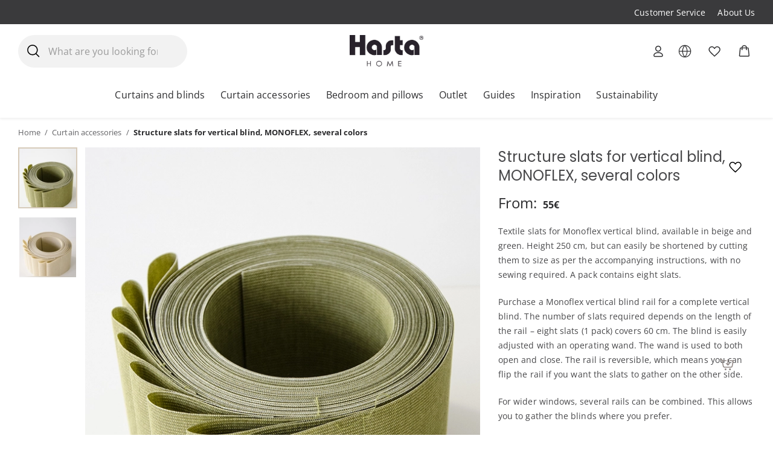

--- FILE ---
content_type: text/html; charset=UTF-8
request_url: https://www.hastahome.com/product/slats-structure/
body_size: 112509
content:
<!DOCTYPE html>
<html lang="en-US">
<head>
	<meta charset="UTF-8">
	<meta name="viewport" content="width=device-width, initial-scale=1">
	<link rel="profile" href="http://gmpg.org/xfn/11">
	
	
        <script type="application/javascript" style="display:none">
            /* <![CDATA[ */
            window.pysWooProductData = window.pysWooProductData || [];
                        window.pysWooProductData[174268] = {"ga":{"delay":0,"type":"static","name":"add_to_cart","trackingIds":["G-VSPH0869LQ"],"params":{"event_category":"ecommerce","non_interaction":false,"items":[{"id":"174268","name":"Structure slats for vertical blind, MONOFLEX, several colors","category":"Blinds\/Curtain accessories\/Vertical blinds","quantity":1,"price":55}],"ecomm_prodid":"174268","ecomm_pagetype":"cart","ecomm_totalvalue":55},"e_id":"woo_add_to_cart_on_button_click","ids":[],"hasTimeWindow":false,"timeWindow":0,"eventID":"","woo_order":"","edd_order":""}};
                        window.pysWooProductData[174273] = {"ga":{"delay":0,"type":"static","name":"add_to_cart","trackingIds":["G-VSPH0869LQ"],"params":{"event_category":"ecommerce","non_interaction":false,"items":[{"id":"174273","name":"Structure slats for vertical blind, MONOFLEX, several colors","category":"Blinds\/Curtain accessories\/Vertical blinds","quantity":1,"price":66,"variant":"beige-en"}],"ecomm_prodid":"174273","ecomm_pagetype":"cart","ecomm_totalvalue":66},"e_id":"woo_add_to_cart_on_button_click","ids":[],"hasTimeWindow":false,"timeWindow":0,"eventID":"","woo_order":"","edd_order":""}};
                        window.pysWooProductData[174278] = {"ga":{"delay":0,"type":"static","name":"add_to_cart","trackingIds":["G-VSPH0869LQ"],"params":{"event_category":"ecommerce","non_interaction":false,"items":[{"id":"174278","name":"Structure slats for vertical blind, MONOFLEX, several colors","category":"Blinds\/Curtain accessories\/Vertical blinds","quantity":1,"price":55,"variant":"green"}],"ecomm_prodid":"174278","ecomm_pagetype":"cart","ecomm_totalvalue":55},"e_id":"woo_add_to_cart_on_button_click","ids":[],"hasTimeWindow":false,"timeWindow":0,"eventID":"","woo_order":"","edd_order":""}};
                        /* ]]> */
        </script>

        <meta name='robots' content='index, follow, max-image-preview:large, max-snippet:-1, max-video-preview:-1' />
<link rel='preconnect' href='https://cdnjs.cloudflare.com' >

<!-- Google Tag Manager for WordPress by gtm4wp.com -->
<script data-cfasync="false" data-pagespeed-no-defer>
	var gtm4wp_datalayer_name = "dataLayer";
	var dataLayer = dataLayer || [];
	const gtm4wp_use_sku_instead = false;
	const gtm4wp_id_prefix = '';
	const gtm4wp_remarketing = true;
	const gtm4wp_eec = true;
	const gtm4wp_classicec = false;
	const gtm4wp_currency = 'EUR';
	const gtm4wp_product_per_impression = 20;
	const gtm4wp_needs_shipping_address = false;
	const gtm4wp_business_vertical = 'retail';
	const gtm4wp_business_vertical_id = 'id';
</script>
<!-- End Google Tag Manager for WordPress by gtm4wp.com -->
	<!-- This site is optimized with the Yoast SEO Premium plugin v22.6 (Yoast SEO v22.6) - https://yoast.com/wordpress/plugins/seo/ -->
	<title>Structure slats for vertical blind, MONOFLEX, several colors - hastahome.com</title><style id="perfmatters-used-css">:where(.wp-block-button__link){border-radius:9999px;box-shadow:none;padding:calc(.667em + 2px) calc(1.333em + 2px);text-decoration:none;}:where(.wp-block-calendar table:not(.has-background) th){background:#ddd;}:where(.wp-block-columns){margin-bottom:1.75em;}:where(.wp-block-columns.has-background){padding:1.25em 2.375em;}:where(.wp-block-post-comments input[type=submit]){border:none;}:where(.wp-block-cover-image:not(.has-text-color)),:where(.wp-block-cover:not(.has-text-color)){color:#fff;}:where(.wp-block-cover-image.is-light:not(.has-text-color)),:where(.wp-block-cover.is-light:not(.has-text-color)){color:#000;}:where(.wp-block-file){margin-bottom:1.5em;}:where(.wp-block-file__button){border-radius:2em;display:inline-block;padding:.5em 1em;}:where(.wp-block-file__button):is(a):active,:where(.wp-block-file__button):is(a):focus,:where(.wp-block-file__button):is(a):hover,:where(.wp-block-file__button):is(a):visited{box-shadow:none;color:#fff;opacity:.85;text-decoration:none;}@keyframes turn-on-visibility{0%{opacity:0;}to{opacity:1;}}@keyframes turn-off-visibility{0%{opacity:1;visibility:visible;}99%{opacity:0;visibility:visible;}to{opacity:0;visibility:hidden;}}@keyframes lightbox-zoom-in{0%{transform:translate(calc(-50vw + var(--wp--lightbox-initial-left-position)),calc(-50vh + var(--wp--lightbox-initial-top-position))) scale(var(--wp--lightbox-scale));}to{transform:translate(-50%,-50%) scale(1);}}@keyframes lightbox-zoom-out{0%{transform:translate(-50%,-50%) scale(1);visibility:visible;}99%{visibility:visible;}to{transform:translate(calc(-50vw + var(--wp--lightbox-initial-left-position)),calc(-50vh + var(--wp--lightbox-initial-top-position))) scale(var(--wp--lightbox-scale));visibility:hidden;}}:where(.wp-block-latest-comments:not([style*=line-height] .wp-block-latest-comments__comment)){line-height:1.1;}:where(.wp-block-latest-comments:not([style*=line-height] .wp-block-latest-comments__comment-excerpt p)){line-height:1.8;}ol,ul{box-sizing:border-box;}:where(.wp-block-navigation.has-background .wp-block-navigation-item a:not(.wp-element-button)),:where(.wp-block-navigation.has-background .wp-block-navigation-submenu a:not(.wp-element-button)){padding:.5em 1em;}:where(.wp-block-navigation .wp-block-navigation__submenu-container .wp-block-navigation-item a:not(.wp-element-button)),:where(.wp-block-navigation .wp-block-navigation__submenu-container .wp-block-navigation-submenu a:not(.wp-element-button)),:where(.wp-block-navigation .wp-block-navigation__submenu-container .wp-block-navigation-submenu button.wp-block-navigation-item__content),:where(.wp-block-navigation .wp-block-navigation__submenu-container .wp-block-pages-list__item button.wp-block-navigation-item__content){padding:.5em 1em;}@keyframes overlay-menu__fade-in-animation{0%{opacity:0;transform:translateY(.5em);}to{opacity:1;transform:translateY(0);}}:where(p.has-text-color:not(.has-link-color)) a{color:inherit;}:where(.wp-block-post-excerpt){margin-bottom:var(--wp--style--block-gap);margin-top:var(--wp--style--block-gap);}:where(.wp-block-preformatted.has-background){padding:1.25em 2.375em;}:where(.wp-block-pullquote){margin:0 0 1em;}:where(.wp-block-search__button){border:1px solid #ccc;padding:6px 10px;}:where(.wp-block-search__button-inside .wp-block-search__inside-wrapper){border:1px solid #949494;box-sizing:border-box;padding:4px;}:where(.wp-block-search__button-inside .wp-block-search__inside-wrapper) :where(.wp-block-search__button){padding:4px 8px;}:where(.wp-block-term-description){margin-bottom:var(--wp--style--block-gap);margin-top:var(--wp--style--block-gap);}:where(pre.wp-block-verse){font-family:inherit;}.wp-element-button{cursor:pointer;}:root{--wp--preset--font-size--normal:16px;--wp--preset--font-size--huge:42px;}.screen-reader-text{clip:rect(1px,1px,1px,1px);word-wrap:normal !important;border:0;-webkit-clip-path:inset(50%);clip-path:inset(50%);height:1px;margin:-1px;overflow:hidden;padding:0;position:absolute;width:1px;}.screen-reader-text:focus{clip:auto !important;background-color:#ddd;-webkit-clip-path:none;clip-path:none;color:#444;display:block;font-size:1em;height:auto;left:5px;line-height:normal;padding:15px 23px 14px;text-decoration:none;top:5px;width:auto;z-index:100000;}html :where(.has-border-color){border-style:solid;}html :where([style*=border-top-color]){border-top-style:solid;}html :where([style*=border-right-color]){border-right-style:solid;}html :where([style*=border-bottom-color]){border-bottom-style:solid;}html :where([style*=border-left-color]){border-left-style:solid;}html :where([style*=border-width]){border-style:solid;}html :where([style*=border-top-width]){border-top-style:solid;}html :where([style*=border-right-width]){border-right-style:solid;}html :where([style*=border-bottom-width]){border-bottom-style:solid;}html :where([style*=border-left-width]){border-left-style:solid;}html :where(img[class*=wp-image-]){height:auto;max-width:100%;}:where(figure){margin:0 0 1em;}html :where(.is-position-sticky){--wp-admin--admin-bar--position-offset:var(--wp-admin--admin-bar--height,0px);}@media screen and (max-width:600px){html :where(.is-position-sticky){--wp-admin--admin-bar--position-offset:0px;}}.screen-reader-text{clip:rect(1px,1px,1px,1px);word-wrap:normal !important;border:0;-webkit-clip-path:inset(50%);clip-path:inset(50%);height:1px;margin:-1px;overflow:hidden;overflow-wrap:normal !important;padding:0;position:absolute !important;width:1px;}.screen-reader-text:focus{clip:auto !important;background-color:#fff;border-radius:3px;box-shadow:0 0 2px 2px rgba(0,0,0,.6);-webkit-clip-path:none;clip-path:none;color:#2b2d2f;display:block;font-size:.875rem;font-weight:700;height:auto;left:5px;line-height:normal;padding:15px 23px 14px;text-decoration:none;top:5px;width:auto;z-index:100000;}@-webkit-keyframes fadein{0%{opacity:0;}to{opacity:1;}}@keyframes fadein{0%{opacity:0;}to{opacity:1;}}@-webkit-keyframes slidein{0%{transform:translateX(0);}to{transform:translateX(-480px);}}@keyframes slidein{0%{transform:translateX(0);}to{transform:translateX(-480px);}}@media only screen and (max-width:480px){@-webkit-keyframes slidein{0%{transform:translateX(0);}to{transform:translateX(-100vw);}}@keyframes slidein{0%{transform:translateX(0);}to{transform:translateX(-100vw);}}}@-webkit-keyframes spin{0%{transform:rotate(0deg);}to{transform:rotate(1 turn);}}@keyframes spin{0%{transform:rotate(0deg);}to{transform:rotate(1 turn);}}:where(.wp-block-woocommerce-mini-cart-contents){background:#fff;}:where(div[data-block-name="woocommerce/legacy-template"]){margin-left:auto;margin-right:auto;max-width:1000px;}@-webkit-keyframes spinner__animation{0%{-webkit-animation-timing-function:cubic-bezier(.5856,.0703,.4143,.9297);animation-timing-function:cubic-bezier(.5856,.0703,.4143,.9297);transform:rotate(0deg);}to{transform:rotate(1 turn);}}@keyframes spinner__animation{0%{-webkit-animation-timing-function:cubic-bezier(.5856,.0703,.4143,.9297);animation-timing-function:cubic-bezier(.5856,.0703,.4143,.9297);transform:rotate(0deg);}to{transform:rotate(1 turn);}}@-webkit-keyframes loading__animation{to{transform:translateX(100%);}}@keyframes loading__animation{to{transform:translateX(100%);}}@-webkit-keyframes dashicons-spin{0%{transform:rotate(0deg);}to{transform:rotate(1 turn);}}@keyframes dashicons-spin{0%{transform:rotate(0deg);}to{transform:rotate(1 turn);}}@keyframes load3{0%{transform:rotate(0deg);}to{transform:rotate(1 turn);}}.qala-geo-ip-popup{display:none;}.spinner-wrapper{display:none;}.qm-spinner{animation:load3 1.4s linear infinite;background:#000;background:linear-gradient(90deg,#000 10%,transparent 42%);border-radius:50%;font-size:10px;height:11em;margin:50px auto;position:relative;text-indent:-9999em;transform:translateZ(0);width:11em;}.qm-spinner:before{background:#000;border-radius:100% 0 0;height:50%;width:50%;}.qm-spinner:after,.qm-spinner:before{content:"";left:0;position:absolute;top:0;}.qm-spinner:after{background:#fff;border-radius:50%;bottom:0;height:75%;margin:auto;right:0;width:75%;}.qala-geo-ip-popup .qala-geo-ip-header{font-size:20px;font-weight:700;margin:0 0 .65rem;}@media (min-width:768px){.qala-geo-ip-popup .qala-geo-ip-header{font-size:24px;margin:0 0 .86rem;}}.qala-geo-ip-popup .qala-geo-ip-text{color:#676767;font-size:16px;max-width:290px;}@media (min-width:768px){.qala-geo-ip-popup .qala-geo-ip-text{font-size:18px;}}.qala-geo-ip-popup .qala-geo-ip-popup-redirect{margin-top:15px;}.qala-geo-ip-popup .qala-geo-ip-cancel-text{background-color:transparent;background-position:50%;background-repeat:no-repeat;border:0;color:#0070f0;font-weight:400;height:12px;padding:0;position:absolute;right:24px;top:19px;width:12px;}.qala-geo-ip-popup .qala-geo-ip-cancel-text span{font-size:1rem;letter-spacing:.25px;line-height:1.2;position:absolute;right:20px;top:-3px;}.qala-geo-ip-popup .qala-geo-ip-cancel-text:active,.qala-geo-ip-popup .qala-geo-ip-cancel-text:active:focus{border:0;}.qala-geo-ip-popup .qala-geo-ip-cancel-text svg{fill:#0070f0;}.qala-geo-ip-popup .qala-geo-ip-cancel-text:focus{background-color:transparent;}.qala-geo-ip-popup .qala-multimarket-button{background-color:#0070f0;border:#0070f0;padding:1.14rem 2rem;text-align:left;transition:none;width:100%;}.qala-geo-ip-popup .qala-multimarket-button a{color:#fff;display:block;position:relative;}.qala-geo-ip-popup .qala-multimarket-button a:after{background-image:url("data:image/svg+xml;charset=utf-8,%3Csvg width=\'24\' height=\'21\' fill=\'none\' xmlns=\'http://www.w3.org/2000/svg\'%3E%3Cpath d=\'M1.364 11.9h17.98l-6.535 6.71a1.426 1.426 0 0 0 0 1.98 1.34 1.34 0 0 0 1.928 0l8.864-9.1c.255-.262.399-.618.399-.99s-.144-.727-.4-.99L14.738.41a1.338 1.338 0 0 0-1.928 0 1.426 1.426 0 0 0 0 1.98l6.536 6.71H1.363C.61 9.1 0 9.727 0 10.5c0 .773.61 1.4 1.364 1.4z\' fill=\'%23fff\'/%3E%3C/svg%3E");background-size:cover;content:"";display:block;height:16px;position:absolute;right:0;top:50%;transform:translateY(-50%);width:18px;z-index:10;}.qala-geo-ip-popup .qala-multimarket-button:hover{background-color:#0070f0;border:#0070f0;}.qala-geo-ip-popup .ac-search-selector{visibility:hidden;width:100%;}.qala-geo-ip-header-notification{background-color:#2c2c2e;display:none;}.qala-geo-ip-header-notification p{color:#fff;}.qala-geo-ip-header-notification .container{align-items:center;display:flex;justify-content:center;}.qala-geo-ip-header-notification .container>*{padding:20px;}.qala-geo-ip-header-notification .container button,.qala-geo-ip-header-notification .container select{font-size:14px;height:42px;}.qala-geo-ip-header-notification .container select{padding:2px;}.qala-geo-ip-header-notification .container button{background-color:#0070f0;border:#0070f0;}.qala-geo-ip-header-notification .container button a{color:#fff;}.geo-flex{display:flex;}.qala-geo-ip-checkout-notification .qala-geo-ip-select-open-wrapper,.qala-geo-ip-header-notification .qala-geo-ip-select-open-wrapper{background-color:#545454;cursor:pointer;margin-right:.5rem;min-width:auto;padding:9px 38px 9px 12px;position:relative;width:100%;}@media (min-width:768px){.qala-geo-ip-checkout-notification .qala-geo-ip-select-open-wrapper,.qala-geo-ip-header-notification .qala-geo-ip-select-open-wrapper{margin-right:.75rem;min-width:249px;width:auto;}}.qala-geo-ip-checkout-notification .qala-geo-ip-select-open-wrapper:after,.qala-geo-ip-header-notification .qala-geo-ip-select-open-wrapper:after{border-bottom:1px solid #8f8f8f;border-left:1px solid #8f8f8f;content:"";display:block;height:7px;position:absolute;right:10px;top:47%;transform:translateY(-50%) rotate(-45deg);width:7px;}.qala-geo-ip-checkout-notification .qala-multimarket-button,.qala-geo-ip-header-notification .qala-multimarket-button{display:flex;padding:9px 12px;}.qala-geo-ip-checkout-notification .qala-multimarket-button a,.qala-geo-ip-header-notification .qala-multimarket-button a{font-size:14px;font-weight:500;padding:0;text-decoration:none;}.qala-geo-ip-checkout-notification .qala-geo-ip-suggested-country,.qala-geo-ip-header-notification .qala-geo-ip-suggested-country{color:#e5e5e5;display:block;font-weight:500;width:100%;}@media (min-width:768px){.qala-geo-ip-checkout-notification .geo-wrap-intro,.qala-geo-ip-header-notification .geo-wrap-intro{display:inline-block;}}.qala-geo-ip-checkout-notification .geo-flex,.qala-geo-ip-header-notification .geo-flex{align-items:normal;width:100%;}@media (min-width:768px){.qala-geo-ip-checkout-notification .geo-flex,.qala-geo-ip-header-notification .geo-flex{align-items:center;width:auto;}}.qala-geo-ip-checkout-notification .geo-wrap-content,.qala-geo-ip-header-notification .geo-wrap-content{display:flex;flex-wrap:wrap;max-width:800px;position:relative;width:100%;}@media (min-width:768px){.qala-geo-ip-checkout-notification .geo-wrap-content,.qala-geo-ip-header-notification .geo-wrap-content{flex-wrap:nowrap;}}.qala-geo-ip-checkout-notification .qala-geo-ip-header,.qala-geo-ip-header-notification .qala-geo-ip-header{display:block;font-size:18px;font-weight:600;}.qala-geo-ip-checkout-notification .qala-geo-ip-text,.qala-geo-ip-header-notification .qala-geo-ip-text{font-size:12px;font-weight:400;}.qala-geo-ip-checkout-notification .container,.qala-geo-ip-header-notification .container{padding:0;}.qala-geo-ip-checkout-notification .qala-multimarket-button,.qala-geo-ip-header-notification .qala-multimarket-button{background:#0070f0;border:0;color:#fff;transition:none;width:30%;}.qala-geo-ip-checkout-notification .qala-multimarket-button a,.qala-geo-ip-header-notification .qala-multimarket-button a{color:#fff;}.qala-geo-ip-checkout-notification .qala-multimarket-button:hover,.qala-geo-ip-header-notification .qala-multimarket-button:hover{background-color:#0070f0;border:#0070f0;}.qala-geo-ip-checkout-notification p,.qala-geo-ip-header-notification p{margin-right:30px;margin-top:0;}.qala-geo-ip-checkout-notification .qala-geo-ip-cancel,.qala-geo-ip-header-notification .qala-geo-ip-cancel{cursor:pointer;display:flex;position:absolute;right:27px;top:16px;}@media (min-width:768px){.qala-geo-ip-checkout-notification .qala-geo-ip-cancel,.qala-geo-ip-header-notification .qala-geo-ip-cancel{right:15px;top:50%;transform:translateY(-50%);}}.qala-geo-ip-checkout-notification .qala-geo-ip-cancel path,.qala-geo-ip-header-notification .qala-geo-ip-cancel path{fill:#fff;}.qala-geo-ip-checkout-notification>.container{align-items:center;display:flex;justify-content:center;min-width:100%;padding:1.1rem;width:100%;}.qala-geo-ip-checkout-notification>.container p{margin-bottom:0;}.qala-geo-ip-checkout-notification>.container .qala-geo-ip-header{font-size:16px;}@media (min-width:768px){.qala-geo-ip-checkout-notification>.container .qala-geo-ip-header{font-size:18px;}}.qala-geo-ip-checkout-notification>.container .qala-geo-ip-cancel{right:0;top:0;transform:translateY(0);}.qala-geo-ip-checkout-notification>.container .qala-geo-ip-select-open-wrapper{background-color:#2c2c2e;min-width:auto;position:relative;width:100%;}@media (min-width:768px){.qala-geo-ip-checkout-notification>.container .qala-geo-ip-select-open-wrapper{margin-right:.75rem;min-width:249px;width:auto;}}.qala-geo-ip-checkout-notification>.container .qala-multimarket-button{display:flex;padding:9px 12px;}.qala-geo-ip-checkout-notification>.container .qala-multimarket-button a{font-size:14px;font-weight:500;padding:0;text-decoration:none;}.qala-geo-ip-checkout-notification>.container .qala-geo-ip-suggested-country{color:#fff;display:block;font-weight:500;width:100%;}.qala-geo-ip-checkout-notification>.container .qala-geo-ip-header{display:block;}.qala-geo-ip-checkout-notification>.container .qala-geo-ip-cancel svg path{fill:#000;}.qala-geo-ip-checkout-notification>.container .geo-wrap-intro{flex-basis:95%;width:95%;}.qala-geo-ip-checkout-notification>.container .geo-wrap-content{flex-wrap:wrap;position:relative;}.qala-geo-ip-checkout-notification>.container .geo-flex{padding-top:1rem;}.qala-geo-ip-checkout-notification{background-color:#f1c21b;display:none;margin:10px 0;}.qala-multimarket-open-selector-button{align-items:center;display:flex;}.qala-multimarket-open-selector-button__globe{align-items:center;display:flex;height:16px;margin-right:4px;width:16px;}.ac-geo-popup{display:none;}.ac-geo-popup .ac-geo-popup-inner{background-color:#fff;border-radius:2px;padding:40px 30px 50px;}@media (min-width:768px){.ac-geo-popup .ac-geo-popup-inner{padding:80px 70px;}}.ac-geo-popup .ac-geo-popup-icon{display:flex;flex-direction:row;justify-content:center;width:100%;}.ac-geo-popup .ac-geo-popup-icon svg{height:40px;width:40px;}@media (min-width:768px){.ac-geo-popup .ac-geo-popup-icon svg{height:50px;width:50px;}}.ac-geo-popup .ac-geo-popup-header{color:#3a3a3a;font-size:18px;font-weight:600;line-height:28px;margin:20px 0;text-align:center;}@media (min-width:768px){.ac-geo-popup .ac-geo-popup-header{font-size:24px;line-height:32px;margin-bottom:40px;}}.ac-geo-popup .ac-geo-popup-redirect{margin:0 auto 15px;text-align:center;}.ac-geo-popup .ac-geo-popup-redirect:last-child{margin-bottom:0;}.ac-geo-popup .ac-geo-popup-redirect a{border:1px solid #e5e5e5;border-radius:2px;display:block;font-size:11px;letter-spacing:1px;padding:12px;text-transform:uppercase;}@media (min-width:768px){.ac-geo-popup .ac-geo-popup-redirect a{font-size:13px;}}.ac-geo-popup .ac-geo-popup-redirect a:hover{text-decoration:none;}.ac-geo-popup a.ac-geo-popup-remain-link,.ac-geo-popup a.ac-geo-popup-remain-link:hover{color:#5483bf;}.ac-geo-popup a.ac-geo-popup-redirect-link{background:#5483bf;color:#fff;}.ac-geo-popup .redirect-to,.ac-geo-popup .remain-on{overflow:hidden;vertical-align:middle;white-space:pre-wrap;word-break:break-word;}button.qala-wishlist-button{visibility:hidden;}.qala-wishlist-button{all:unset;background:none;cursor:pointer;padding:5px;}.qala-wishlist-button,.qala-wishlist-button:active,.qala-wishlist-button:active:focus,.qala-wishlist-button:focus,.qala-wishlist-button:hover{background:transparent;border:0;border-radius:0;box-shadow:none;margin:0;outline:none;}.qala-wishlist-button:focus-visible svg,.qala-wishlist-button:hover svg{transform:scale(1.1);transition:transform .2s ease-in-out;}.qala-wishlist-button>*{display:flex;pointer-events:none;}.qala-wishlist-button__icon.heart-filled,.qala-wishlist-button__icon.spinner{display:none;}.qala-wishlist-button svg{height:25px;line-height:1;transition:transform .2s ease-in-out;width:25px;}.qala-wishlist-container-single{padding-right:15px;text-align:right;}@media (min-width:992px){.qala-wishlist-container-single{padding-right:0;}}.qala-wishlist-container-single .qala-wishlist-button{position:absolute;right:15px;top:15px;}.qala-wishlist-container-single:not(:has(~.product-images-slider-container)){padding-right:15px;text-align:right;}@media (min-width:992px){.qala-wishlist-container-single:not(:has(~.product-images-slider-container)){padding-right:0;}}.qala-wishlist-container-single:not(:has(~.product-images-slider-container)) .qala-wishlist-button{position:static;}.woocommerce.single-product .summary-inner-wrapper:has(.qala-wishlist-container-single){position:relative;}@media (min-width:992px){.woocommerce.single-product .summary-inner-wrapper:has(.qala-wishlist-container-single){position:sticky;}}.woocommerce.single-product .summary-inner-wrapper:has(.qala-wishlist-container-single) .product_title{margin-right:47px;}.woocommerce.single-product .summary-inner-wrapper:has(.qala-wishlist-container-single) .qala-wishlist-button{padding:15px;position:absolute;right:0;}@media (min-width:768px){.woocommerce.single-product .summary-inner-wrapper:has(.qala-wishlist-container-single) .qala-wishlist-button{right:15px;}}@media (min-width:992px){.woocommerce.single-product .summary-inner-wrapper:has(.qala-wishlist-container-single) .qala-wishlist-button{right:-15px;top:-15px;}}.qala-wishlist-header .qala-wishlist-button{align-items:center;display:flex;position:relative;}.qala-wishlist-header .qala-wishlist-button svg{height:25px;width:25px;}.qala-wishlist-header .qala-wishlist-button svg path{fill:#323031;}.qala-wishlist-header .qala-wishlist-button .count{right:-14px;top:-4px;transition:all .2s ease-in-out;}.qala-wishlist-header .qala-wishlist-button .count__is-empty{height:0;opacity:0;width:0;}@keyframes pulse{0%{transform:scale(.8);}to{transform:scale(1.2);}}ul.products li{position:relative;}ul.products li .qala-wishlist-button{padding:5px;position:absolute;right:.5rem;top:.5rem;z-index:50;}button.pswp__button{box-shadow:none !important;background-image:url("https://www.hastahome.com/wp-content/plugins/woocommerce/assets/css/photoswipe/default-skin/default-skin.png") !important;}button.pswp__button,button.pswp__button--arrow--left::before,button.pswp__button--arrow--right::before,button.pswp__button:hover{background-color:transparent !important;}button.pswp__button--arrow--left,button.pswp__button--arrow--left:hover,button.pswp__button--arrow--right,button.pswp__button--arrow--right:hover{background-image:none !important;}button.pswp__button--close:hover{background-position:0 -44px;}button.pswp__button--zoom:hover{background-position:-88px 0;}.pswp{display:none;position:absolute;width:100%;height:100%;left:0;top:0;overflow:hidden;-ms-touch-action:none;touch-action:none;z-index:1500;-webkit-text-size-adjust:100%;-webkit-backface-visibility:hidden;outline:0;}.pswp *{-webkit-box-sizing:border-box;box-sizing:border-box;}.pswp img{max-width:none;}.pswp__bg{position:absolute;left:0;top:0;width:100%;height:100%;background:#000;opacity:0;-webkit-transform:translateZ(0);transform:translateZ(0);-webkit-backface-visibility:hidden;will-change:opacity;}.pswp__scroll-wrap{position:absolute;left:0;top:0;width:100%;height:100%;overflow:hidden;}.pswp__container,.pswp__zoom-wrap{-ms-touch-action:none;touch-action:none;position:absolute;left:0;right:0;top:0;bottom:0;}.pswp__container,.pswp__img{-webkit-user-select:none;-moz-user-select:none;-ms-user-select:none;user-select:none;-webkit-tap-highlight-color:transparent;-webkit-touch-callout:none;}.pswp__bg{will-change:opacity;-webkit-transition:opacity 333ms cubic-bezier(.4,0,.22,1);transition:opacity 333ms cubic-bezier(.4,0,.22,1);}.pswp__container,.pswp__zoom-wrap{-webkit-backface-visibility:hidden;}.pswp__item{position:absolute;left:0;right:0;top:0;bottom:0;overflow:hidden;}.pswp__button{width:44px;height:44px;position:relative;background:0 0;cursor:pointer;overflow:visible;-webkit-appearance:none;display:block;border:0;padding:0;margin:0;float:right;opacity:.75;-webkit-transition:opacity .2s;transition:opacity .2s;-webkit-box-shadow:none;box-shadow:none;}.pswp__button:focus,.pswp__button:hover{opacity:1;}.pswp__button:active{outline:0;opacity:.9;}.pswp__button::-moz-focus-inner{padding:0;border:0;}.pswp__button,.pswp__button--arrow--left:before,.pswp__button--arrow--right:before{background:url("https://www.hastahome.com/wp-content/plugins/woocommerce/assets/css/photoswipe/default-skin/default-skin.png") 0 0 no-repeat;background-size:264px 88px;width:44px;height:44px;}.pswp__button--close{background-position:0 -44px;}.pswp__button--share{background-position:-44px -44px;}.pswp__button--fs{display:none;}.pswp__button--zoom{display:none;background-position:-88px 0;}.pswp__button--arrow--left,.pswp__button--arrow--right{background:0 0;top:50%;margin-top:-50px;width:70px;height:100px;position:absolute;}.pswp__button--arrow--left{left:0;}.pswp__button--arrow--right{right:0;}.pswp__button--arrow--left:before,.pswp__button--arrow--right:before{content:"";top:35px;background-color:rgba(0,0,0,.3);height:30px;width:32px;position:absolute;}.pswp__button--arrow--left:before{left:6px;background-position:-138px -44px;}.pswp__button--arrow--right:before{right:6px;background-position:-94px -44px;}.pswp__counter,.pswp__share-modal{-webkit-user-select:none;-moz-user-select:none;-ms-user-select:none;user-select:none;}.pswp__share-modal{display:block;background:rgba(0,0,0,.5);width:100%;height:100%;top:0;left:0;padding:10px;position:absolute;z-index:1600;opacity:0;-webkit-transition:opacity .25s ease-out;transition:opacity .25s ease-out;-webkit-backface-visibility:hidden;will-change:opacity;}.pswp__share-modal--hidden{display:none;}.pswp__share-tooltip{z-index:1620;position:absolute;background:#fff;top:56px;border-radius:2px;display:block;width:auto;right:44px;-webkit-box-shadow:0 2px 5px rgba(0,0,0,.25);box-shadow:0 2px 5px rgba(0,0,0,.25);-webkit-transform:translateY(6px);-ms-transform:translateY(6px);transform:translateY(6px);-webkit-transition:-webkit-transform .25s;transition:transform .25s;-webkit-backface-visibility:hidden;will-change:transform;}.pswp__share-tooltip a{display:block;padding:8px 12px;color:#000;text-decoration:none;font-size:14px;line-height:18px;}.pswp__share-tooltip a:hover{text-decoration:none;color:#000;}.pswp__share-tooltip a:first-child{border-radius:2px 2px 0 0;}.pswp__share-tooltip a:last-child{border-radius:0 0 2px 2px;}.pswp__counter{position:absolute;left:0;top:0;height:44px;font-size:13px;line-height:44px;color:#fff;opacity:.75;padding:0 10px;}.pswp__caption{position:absolute;left:0;bottom:0;width:100%;min-height:44px;}.pswp__caption__center{text-align:left;max-width:420px;margin:0 auto;font-size:13px;padding:10px;line-height:20px;color:#ccc;}.pswp__preloader{width:44px;height:44px;position:absolute;top:0;left:50%;margin-left:-22px;opacity:0;-webkit-transition:opacity .25s ease-out;transition:opacity .25s ease-out;will-change:opacity;direction:ltr;}.pswp__preloader__icn{width:20px;height:20px;margin:12px;}@media screen and (max-width:1024px){.pswp__preloader{position:relative;left:auto;top:auto;margin:0;float:right;}}@-webkit-keyframes clockwise{0%{-webkit-transform:rotate(0);transform:rotate(0);}100%{-webkit-transform:rotate(360deg);transform:rotate(360deg);}}@keyframes clockwise{0%{-webkit-transform:rotate(0);transform:rotate(0);}100%{-webkit-transform:rotate(360deg);transform:rotate(360deg);}}@-webkit-keyframes donut-rotate{0%{-webkit-transform:rotate(0);transform:rotate(0);}50%{-webkit-transform:rotate(-140deg);transform:rotate(-140deg);}100%{-webkit-transform:rotate(0);transform:rotate(0);}}@keyframes donut-rotate{0%{-webkit-transform:rotate(0);transform:rotate(0);}50%{-webkit-transform:rotate(-140deg);transform:rotate(-140deg);}100%{-webkit-transform:rotate(0);transform:rotate(0);}}.pswp__ui{-webkit-font-smoothing:auto;visibility:visible;opacity:1;z-index:1550;}.pswp__top-bar{position:absolute;left:0;top:0;height:44px;width:100%;}.pswp--has_mouse .pswp__button--arrow--left,.pswp--has_mouse .pswp__button--arrow--right,.pswp__caption,.pswp__top-bar{-webkit-backface-visibility:hidden;will-change:opacity;-webkit-transition:opacity 333ms cubic-bezier(.4,0,.22,1);transition:opacity 333ms cubic-bezier(.4,0,.22,1);}.pswp__caption,.pswp__top-bar{background-color:rgba(0,0,0,.5);}.pswp__ui--hidden .pswp__button--arrow--left,.pswp__ui--hidden .pswp__button--arrow--right,.pswp__ui--hidden .pswp__caption,.pswp__ui--hidden .pswp__top-bar{opacity:.001;}:root{--woocommerce:#a46497;--wc-green:#7ad03a;--wc-red:#a00;--wc-orange:#ffba00;--wc-blue:#2ea2cc;--wc-primary:#a46497;--wc-primary-text:white;--wc-secondary:#ebe9eb;--wc-secondary-text:#515151;--wc-highlight:#77a464;--wc-highligh-text:white;--wc-content-bg:#fff;--wc-subtext:#767676;}.woocommerce img,.woocommerce-page img{height:auto;max-width:100%;}.woocommerce #content div.product div.images,.woocommerce div.product div.images,.woocommerce-page #content div.product div.images,.woocommerce-page div.product div.images{float:left;width:48%;}.woocommerce #content div.product div.thumbnails::after,.woocommerce #content div.product div.thumbnails::before,.woocommerce div.product div.thumbnails::after,.woocommerce div.product div.thumbnails::before,.woocommerce-page #content div.product div.thumbnails::after,.woocommerce-page #content div.product div.thumbnails::before,.woocommerce-page div.product div.thumbnails::after,.woocommerce-page div.product div.thumbnails::before{content:" ";display:table;}.woocommerce #content div.product div.thumbnails::after,.woocommerce div.product div.thumbnails::after,.woocommerce-page #content div.product div.thumbnails::after,.woocommerce-page div.product div.thumbnails::after{clear:both;}.woocommerce #content div.product div.thumbnails a,.woocommerce div.product div.thumbnails a,.woocommerce-page #content div.product div.thumbnails a,.woocommerce-page div.product div.thumbnails a{float:left;width:30.75%;margin-right:3.8%;margin-bottom:1em;}.woocommerce #content div.product div.thumbnails a.last,.woocommerce div.product div.thumbnails a.last,.woocommerce-page #content div.product div.thumbnails a.last,.woocommerce-page div.product div.thumbnails a.last{margin-right:0;}.woocommerce #content div.product div.thumbnails a.first,.woocommerce div.product div.thumbnails a.first,.woocommerce-page #content div.product div.thumbnails a.first,.woocommerce-page div.product div.thumbnails a.first{clear:both;}.woocommerce #content div.product div.thumbnails.columns-1 a,.woocommerce div.product div.thumbnails.columns-1 a,.woocommerce-page #content div.product div.thumbnails.columns-1 a,.woocommerce-page div.product div.thumbnails.columns-1 a{width:100%;margin-right:0;float:none;}.woocommerce #content div.product div.thumbnails.columns-2 a,.woocommerce div.product div.thumbnails.columns-2 a,.woocommerce-page #content div.product div.thumbnails.columns-2 a,.woocommerce-page div.product div.thumbnails.columns-2 a{width:48%;}.woocommerce #content div.product div.thumbnails.columns-4 a,.woocommerce div.product div.thumbnails.columns-4 a,.woocommerce-page #content div.product div.thumbnails.columns-4 a,.woocommerce-page div.product div.thumbnails.columns-4 a{width:22.05%;}.woocommerce #content div.product div.thumbnails.columns-5 a,.woocommerce div.product div.thumbnails.columns-5 a,.woocommerce-page #content div.product div.thumbnails.columns-5 a,.woocommerce-page div.product div.thumbnails.columns-5 a{width:16.9%;}.woocommerce #content div.product div.summary,.woocommerce div.product div.summary,.woocommerce-page #content div.product div.summary,.woocommerce-page div.product div.summary{float:right;width:48%;clear:none;}.woocommerce #content div.product .woocommerce-tabs,.woocommerce div.product .woocommerce-tabs,.woocommerce-page #content div.product .woocommerce-tabs,.woocommerce-page div.product .woocommerce-tabs{clear:both;}.woocommerce #content div.product .woocommerce-tabs ul.tabs::after,.woocommerce #content div.product .woocommerce-tabs ul.tabs::before,.woocommerce div.product .woocommerce-tabs ul.tabs::after,.woocommerce div.product .woocommerce-tabs ul.tabs::before,.woocommerce-page #content div.product .woocommerce-tabs ul.tabs::after,.woocommerce-page #content div.product .woocommerce-tabs ul.tabs::before,.woocommerce-page div.product .woocommerce-tabs ul.tabs::after,.woocommerce-page div.product .woocommerce-tabs ul.tabs::before{content:" ";display:table;}.woocommerce #content div.product .woocommerce-tabs ul.tabs::after,.woocommerce div.product .woocommerce-tabs ul.tabs::after,.woocommerce-page #content div.product .woocommerce-tabs ul.tabs::after,.woocommerce-page div.product .woocommerce-tabs ul.tabs::after{clear:both;}.woocommerce #content div.product .woocommerce-tabs ul.tabs li,.woocommerce div.product .woocommerce-tabs ul.tabs li,.woocommerce-page #content div.product .woocommerce-tabs ul.tabs li,.woocommerce-page div.product .woocommerce-tabs ul.tabs li{display:inline-block;}.woocommerce #content div.product #reviews .comment::after,.woocommerce #content div.product #reviews .comment::before,.woocommerce div.product #reviews .comment::after,.woocommerce div.product #reviews .comment::before,.woocommerce-page #content div.product #reviews .comment::after,.woocommerce-page #content div.product #reviews .comment::before,.woocommerce-page div.product #reviews .comment::after,.woocommerce-page div.product #reviews .comment::before{content:" ";display:table;}.woocommerce #content div.product #reviews .comment::after,.woocommerce div.product #reviews .comment::after,.woocommerce-page #content div.product #reviews .comment::after,.woocommerce-page div.product #reviews .comment::after{clear:both;}.woocommerce #content div.product #reviews .comment img,.woocommerce div.product #reviews .comment img,.woocommerce-page #content div.product #reviews .comment img,.woocommerce-page div.product #reviews .comment img{float:right;height:auto;}.woocommerce ul.products,.woocommerce-page ul.products{clear:both;}.woocommerce ul.products::after,.woocommerce ul.products::before,.woocommerce-page ul.products::after,.woocommerce-page ul.products::before{content:" ";display:table;}.woocommerce ul.products::after,.woocommerce-page ul.products::after{clear:both;}.woocommerce ul.products li.product,.woocommerce-page ul.products li.product{float:left;margin:0 3.8% 2.992em 0;padding:0;position:relative;width:22.05%;margin-left:0;}.woocommerce ul.products li.first,.woocommerce-page ul.products li.first{clear:both;}.woocommerce ul.products li.last,.woocommerce-page ul.products li.last{margin-right:0;}.woocommerce #content table.cart img,.woocommerce table.cart img,.woocommerce-page #content table.cart img,.woocommerce-page table.cart img{height:auto;}.twentyfourteen .tfwc div.product.hentry.has-post-thumbnail{margin-top:0;}#content .twentysixteen div.product div.images,#content .twentysixteen div.product div.summary{width:46.42857%;}:root{--woocommerce:#a46497;--wc-green:#7ad03a;--wc-red:#a00;--wc-orange:#ffba00;--wc-blue:#2ea2cc;--wc-primary:#a46497;--wc-primary-text:white;--wc-secondary:#ebe9eb;--wc-secondary-text:#515151;--wc-highlight:#77a464;--wc-highligh-text:white;--wc-content-bg:#fff;--wc-subtext:#767676;}@keyframes spin{100%{transform:rotate(360deg);}}@font-face{font-family:star;src:url("https://www.hastahome.com/wp-content/plugins/woocommerce/assets/css/../fonts/star.eot");src:url("https://www.hastahome.com/wp-content/plugins/woocommerce/assets/css/../fonts/star.eot?#iefix") format("embedded-opentype"),url("https://www.hastahome.com/wp-content/plugins/woocommerce/assets/css/../fonts/star.woff") format("woff"),url("https://www.hastahome.com/wp-content/plugins/woocommerce/assets/css/../fonts/star.ttf") format("truetype"),url("https://www.hastahome.com/wp-content/plugins/woocommerce/assets/css/../fonts/star.svg#star") format("svg");font-weight:400;font-style:normal;}@font-face{font-family:WooCommerce;src:url("https://www.hastahome.com/wp-content/plugins/woocommerce/assets/css/../fonts/WooCommerce.eot");src:url("https://www.hastahome.com/wp-content/plugins/woocommerce/assets/css/../fonts/WooCommerce.eot?#iefix") format("embedded-opentype"),url("https://www.hastahome.com/wp-content/plugins/woocommerce/assets/css/../fonts/WooCommerce.woff") format("woff"),url("https://www.hastahome.com/wp-content/plugins/woocommerce/assets/css/../fonts/WooCommerce.ttf") format("truetype"),url("https://www.hastahome.com/wp-content/plugins/woocommerce/assets/css/../fonts/WooCommerce.svg#WooCommerce") format("svg");font-weight:400;font-style:normal;}.screen-reader-text{clip:rect(1px,1px,1px,1px);height:1px;overflow:hidden;position:absolute !important;width:1px;word-wrap:normal !important;}.woocommerce .quantity .qty{width:3.631em;text-align:center;}.woocommerce div.product{margin-bottom:0;position:relative;}.woocommerce div.product .product_title{clear:none;margin-top:0;padding:0;}.woocommerce div.product p.price,.woocommerce div.product span.price{color:#77a464;font-size:1.25em;}.woocommerce div.product p.price ins,.woocommerce div.product span.price ins{background:inherit;font-weight:700;display:inline-block;}.woocommerce div.product p.price del,.woocommerce div.product span.price del{opacity:.5;display:inline-block;}.woocommerce div.product p.stock{font-size:.92em;}.woocommerce div.product .stock{color:#77a464;}.woocommerce div.product .out-of-stock{color:red;}.woocommerce div.product .woocommerce-product-rating{margin-bottom:1.618em;}.woocommerce div.product div.images{margin-bottom:2em;}.woocommerce div.product div.images img{display:block;width:100%;height:auto;box-shadow:none;}.woocommerce div.product div.images div.thumbnails{padding-top:1em;}.woocommerce div.product div.images.woocommerce-product-gallery{position:relative;}.woocommerce div.product div.images .woocommerce-product-gallery__wrapper{transition:all cubic-bezier(.795,-.035,0,1) .5s;margin:0;padding:0;}.woocommerce div.product div.images .woocommerce-product-gallery__wrapper .zoomImg{background-color:#fff;opacity:0;}.woocommerce div.product div.images .woocommerce-product-gallery__image--placeholder{border:1px solid #f2f2f2;}.woocommerce div.product div.images .woocommerce-product-gallery__image:nth-child(n+2){width:25%;display:inline-block;}.woocommerce div.product div.images .woocommerce-product-gallery__trigger{position:absolute;top:.5em;right:.5em;font-size:2em;z-index:9;width:36px;height:36px;background:#fff;text-indent:-9999px;border-radius:100%;box-sizing:content-box;}.woocommerce div.product div.images .woocommerce-product-gallery__trigger::before{content:"";display:block;width:10px;height:10px;border:2px solid #000;border-radius:100%;position:absolute;top:9px;left:9px;box-sizing:content-box;}.woocommerce div.product div.images .woocommerce-product-gallery__trigger::after{content:"";display:block;width:2px;height:8px;background:#000;border-radius:6px;position:absolute;top:19px;left:22px;transform:rotate(-45deg);box-sizing:content-box;}.woocommerce div.product div.images .flex-control-thumbs{overflow:hidden;zoom:1;margin:0;padding:0;}.woocommerce div.product div.images .flex-control-thumbs li{width:25%;float:left;margin:0;list-style:none;}.woocommerce div.product div.images .flex-control-thumbs li img{cursor:pointer;opacity:.5;margin:0;}.woocommerce div.product div.images .flex-control-thumbs li img.flex-active,.woocommerce div.product div.images .flex-control-thumbs li img:hover{opacity:1;}.woocommerce div.product .woocommerce-product-gallery--columns-3 .flex-control-thumbs li:nth-child(3n+1){clear:left;}.woocommerce div.product .woocommerce-product-gallery--columns-4 .flex-control-thumbs li:nth-child(4n+1){clear:left;}.woocommerce div.product .woocommerce-product-gallery--columns-5 .flex-control-thumbs li:nth-child(5n+1){clear:left;}.woocommerce div.product div.summary{margin-bottom:2em;}.woocommerce div.product div.social{text-align:right;margin:0 0 1em;}.woocommerce div.product div.social span{margin:0 0 0 2px;}.woocommerce div.product div.social span span{margin:0;}.woocommerce div.product div.social span .stButton .chicklets{padding-left:16px;width:0;}.woocommerce div.product div.social iframe{float:left;margin-top:3px;}.woocommerce div.product .woocommerce-tabs ul.tabs{list-style:none;padding:0 0 0 1em;margin:0 0 1.618em;overflow:hidden;position:relative;}.woocommerce div.product .woocommerce-tabs ul.tabs li{border:1px solid #d3ced2;background-color:#ebe9eb;color:#515151;display:inline-block;position:relative;z-index:0;border-radius:4px 4px 0 0;margin:0 -5px;padding:0 1em;}.woocommerce div.product .woocommerce-tabs ul.tabs li a{display:inline-block;padding:.5em 0;font-weight:700;color:#515151;text-decoration:none;}.woocommerce div.product .woocommerce-tabs ul.tabs li a:hover{text-decoration:none;color:#6b6b6b;}.woocommerce div.product .woocommerce-tabs ul.tabs li.active{background:#fff;color:#515151;z-index:2;border-bottom-color:#fff;}.woocommerce div.product .woocommerce-tabs ul.tabs li.active a{color:inherit;text-shadow:inherit;}.woocommerce div.product .woocommerce-tabs ul.tabs li.active::before{box-shadow:2px 2px 0 #fff;}.woocommerce div.product .woocommerce-tabs ul.tabs li.active::after{box-shadow:-2px 2px 0 #fff;}.woocommerce div.product .woocommerce-tabs ul.tabs li::after,.woocommerce div.product .woocommerce-tabs ul.tabs li::before{border:1px solid #d3ced2;position:absolute;bottom:-1px;width:5px;height:5px;content:" ";box-sizing:border-box;}.woocommerce div.product .woocommerce-tabs ul.tabs li::before{left:-5px;border-bottom-right-radius:4px;border-width:0 1px 1px 0;box-shadow:2px 2px 0 #ebe9eb;}.woocommerce div.product .woocommerce-tabs ul.tabs li::after{right:-5px;border-bottom-left-radius:4px;border-width:0 0 1px 1px;box-shadow:-2px 2px 0 #ebe9eb;}.woocommerce div.product .woocommerce-tabs ul.tabs::before{position:absolute;content:" ";width:100%;bottom:0;left:0;border-bottom:1px solid #d3ced2;z-index:1;}.woocommerce div.product .woocommerce-tabs .panel{margin:0 0 2em;padding:0;}.woocommerce div.product p.cart{margin-bottom:2em;}.woocommerce div.product p.cart::after,.woocommerce div.product p.cart::before{content:" ";display:table;}.woocommerce div.product p.cart::after{clear:both;}.woocommerce div.product form.cart{margin-bottom:2em;}.woocommerce div.product form.cart::after,.woocommerce div.product form.cart::before{content:" ";display:table;}.woocommerce div.product form.cart::after{clear:both;}.woocommerce div.product form.cart div.quantity{float:left;margin:0 4px 0 0;}.woocommerce div.product form.cart table{border-width:0 0 1px;}.woocommerce div.product form.cart table td{padding-left:0;}.woocommerce div.product form.cart table div.quantity{float:none;margin:0;}.woocommerce div.product form.cart table small.stock{display:block;float:none;}.woocommerce div.product form.cart .variations{margin-bottom:1em;border:0;width:100%;}.woocommerce div.product form.cart .variations td,.woocommerce div.product form.cart .variations th{border:0;line-height:2em;vertical-align:top;}.woocommerce div.product form.cart .variations label{font-weight:700;text-align:left;}.woocommerce div.product form.cart .variations select{max-width:100%;min-width:75%;display:inline-block;margin-right:1em;}.woocommerce div.product form.cart .variations td.label{padding-right:1em;}.woocommerce div.product form.cart .woocommerce-variation-description p{margin-bottom:1em;}.woocommerce div.product form.cart .reset_variations{visibility:hidden;font-size:.83em;}.woocommerce div.product form.cart .wc-no-matching-variations{display:none;}.woocommerce div.product form.cart .button{vertical-align:middle;float:left;}.woocommerce div.product form.cart .group_table td.woocommerce-grouped-product-list-item__label{padding-right:1em;padding-left:1em;}.woocommerce div.product form.cart .group_table td{vertical-align:top;padding-bottom:.5em;border:0;}.woocommerce div.product form.cart .group_table td:first-child{width:4em;text-align:center;}.woocommerce div.product form.cart .group_table .wc-grouped-product-add-to-cart-checkbox{display:inline-block;width:auto;margin:0 auto;transform:scale(1.5,1.5);}.woocommerce .products ul,.woocommerce ul.products{margin:0 0 1em;padding:0;list-style:none outside;clear:both;}.woocommerce .products ul::after,.woocommerce .products ul::before,.woocommerce ul.products::after,.woocommerce ul.products::before{content:" ";display:table;}.woocommerce .products ul::after,.woocommerce ul.products::after{clear:both;}.woocommerce .products ul li,.woocommerce ul.products li{list-style:none outside;}.woocommerce ul.products li.product .woocommerce-loop-category__title,.woocommerce ul.products li.product .woocommerce-loop-product__title,.woocommerce ul.products li.product h3{padding:.5em 0;margin:0;font-size:1em;}.woocommerce ul.products li.product a{text-decoration:none;}.woocommerce ul.products li.product a img{width:100%;height:auto;display:block;margin:0 0 1em;box-shadow:none;}.woocommerce ul.products li.product strong{display:block;}.woocommerce ul.products li.product .button{display:inline-block;margin-top:1em;}.woocommerce ul.products li.product .price{color:#77a464;display:block;font-weight:400;margin-bottom:.5em;font-size:.857em;}.woocommerce .cart .button,.woocommerce .cart input.button{float:none;}.woocommerce .woocommerce-product-rating{line-height:2;display:block;}.woocommerce .woocommerce-product-rating::after,.woocommerce .woocommerce-product-rating::before{content:" ";display:table;}.woocommerce .woocommerce-product-rating::after{clear:both;}.woocommerce:where(body:not(.woocommerce-block-theme-has-button-styles)) #respond input#submit,.woocommerce:where(body:not(.woocommerce-block-theme-has-button-styles)) a.button,.woocommerce:where(body:not(.woocommerce-block-theme-has-button-styles)) button.button,.woocommerce:where(body:not(.woocommerce-block-theme-has-button-styles)) input.button,:where(body:not(.woocommerce-block-theme-has-button-styles)) .woocommerce #respond input#submit,:where(body:not(.woocommerce-block-theme-has-button-styles)) .woocommerce a.button,:where(body:not(.woocommerce-block-theme-has-button-styles)) .woocommerce button.button,:where(body:not(.woocommerce-block-theme-has-button-styles)) .woocommerce input.button{font-size:100%;margin:0;line-height:1;cursor:pointer;position:relative;text-decoration:none;overflow:visible;padding:.618em 1em;font-weight:700;border-radius:3px;left:auto;color:#515151;background-color:#ebe9eb;border:0;display:inline-block;background-image:none;box-shadow:none;text-shadow:none;}.woocommerce:where(body:not(.woocommerce-block-theme-has-button-styles)) #respond input#submit:hover,.woocommerce:where(body:not(.woocommerce-block-theme-has-button-styles)) a.button:hover,.woocommerce:where(body:not(.woocommerce-block-theme-has-button-styles)) button.button:hover,.woocommerce:where(body:not(.woocommerce-block-theme-has-button-styles)) input.button:hover,:where(body:not(.woocommerce-block-theme-has-button-styles)) .woocommerce #respond input#submit:hover,:where(body:not(.woocommerce-block-theme-has-button-styles)) .woocommerce a.button:hover,:where(body:not(.woocommerce-block-theme-has-button-styles)) .woocommerce button.button:hover,:where(body:not(.woocommerce-block-theme-has-button-styles)) .woocommerce input.button:hover{background-color:#dfdcde;text-decoration:none;background-image:none;color:#515151;}.woocommerce:where(body:not(.woocommerce-block-theme-has-button-styles)) #respond input#submit.alt,.woocommerce:where(body:not(.woocommerce-block-theme-has-button-styles)) a.button.alt,.woocommerce:where(body:not(.woocommerce-block-theme-has-button-styles)) button.button.alt,.woocommerce:where(body:not(.woocommerce-block-theme-has-button-styles)) input.button.alt,:where(body:not(.woocommerce-block-theme-has-button-styles)) .woocommerce #respond input#submit.alt,:where(body:not(.woocommerce-block-theme-has-button-styles)) .woocommerce a.button.alt,:where(body:not(.woocommerce-block-theme-has-button-styles)) .woocommerce button.button.alt,:where(body:not(.woocommerce-block-theme-has-button-styles)) .woocommerce input.button.alt{background-color:#a46497;color:#fff;-webkit-font-smoothing:antialiased;}.woocommerce:where(body:not(.woocommerce-block-theme-has-button-styles)) #respond input#submit.alt:hover,.woocommerce:where(body:not(.woocommerce-block-theme-has-button-styles)) a.button.alt:hover,.woocommerce:where(body:not(.woocommerce-block-theme-has-button-styles)) button.button.alt:hover,.woocommerce:where(body:not(.woocommerce-block-theme-has-button-styles)) input.button.alt:hover,:where(body:not(.woocommerce-block-theme-has-button-styles)) .woocommerce #respond input#submit.alt:hover,:where(body:not(.woocommerce-block-theme-has-button-styles)) .woocommerce a.button.alt:hover,:where(body:not(.woocommerce-block-theme-has-button-styles)) .woocommerce button.button.alt:hover,:where(body:not(.woocommerce-block-theme-has-button-styles)) .woocommerce input.button.alt:hover{background-color:#96588a;color:#fff;}.woocommerce:where(body:not(.woocommerce-block-theme-has-button-styles)) #respond input#submit.alt.disabled,.woocommerce:where(body:not(.woocommerce-block-theme-has-button-styles)) #respond input#submit.alt.disabled:hover,.woocommerce:where(body:not(.woocommerce-block-theme-has-button-styles)) #respond input#submit.alt:disabled,.woocommerce:where(body:not(.woocommerce-block-theme-has-button-styles)) #respond input#submit.alt:disabled:hover,.woocommerce:where(body:not(.woocommerce-block-theme-has-button-styles)) #respond input#submit.alt:disabled[disabled],.woocommerce:where(body:not(.woocommerce-block-theme-has-button-styles)) #respond input#submit.alt:disabled[disabled]:hover,.woocommerce:where(body:not(.woocommerce-block-theme-has-button-styles)) a.button.alt.disabled,.woocommerce:where(body:not(.woocommerce-block-theme-has-button-styles)) a.button.alt.disabled:hover,.woocommerce:where(body:not(.woocommerce-block-theme-has-button-styles)) a.button.alt:disabled,.woocommerce:where(body:not(.woocommerce-block-theme-has-button-styles)) a.button.alt:disabled:hover,.woocommerce:where(body:not(.woocommerce-block-theme-has-button-styles)) a.button.alt:disabled[disabled],.woocommerce:where(body:not(.woocommerce-block-theme-has-button-styles)) a.button.alt:disabled[disabled]:hover,.woocommerce:where(body:not(.woocommerce-block-theme-has-button-styles)) button.button.alt.disabled,.woocommerce:where(body:not(.woocommerce-block-theme-has-button-styles)) button.button.alt.disabled:hover,.woocommerce:where(body:not(.woocommerce-block-theme-has-button-styles)) button.button.alt:disabled,.woocommerce:where(body:not(.woocommerce-block-theme-has-button-styles)) button.button.alt:disabled:hover,.woocommerce:where(body:not(.woocommerce-block-theme-has-button-styles)) button.button.alt:disabled[disabled],.woocommerce:where(body:not(.woocommerce-block-theme-has-button-styles)) button.button.alt:disabled[disabled]:hover,.woocommerce:where(body:not(.woocommerce-block-theme-has-button-styles)) input.button.alt.disabled,.woocommerce:where(body:not(.woocommerce-block-theme-has-button-styles)) input.button.alt.disabled:hover,.woocommerce:where(body:not(.woocommerce-block-theme-has-button-styles)) input.button.alt:disabled,.woocommerce:where(body:not(.woocommerce-block-theme-has-button-styles)) input.button.alt:disabled:hover,.woocommerce:where(body:not(.woocommerce-block-theme-has-button-styles)) input.button.alt:disabled[disabled],.woocommerce:where(body:not(.woocommerce-block-theme-has-button-styles)) input.button.alt:disabled[disabled]:hover,:where(body:not(.woocommerce-block-theme-has-button-styles)) .woocommerce #respond input#submit.alt.disabled,:where(body:not(.woocommerce-block-theme-has-button-styles)) .woocommerce #respond input#submit.alt.disabled:hover,:where(body:not(.woocommerce-block-theme-has-button-styles)) .woocommerce #respond input#submit.alt:disabled,:where(body:not(.woocommerce-block-theme-has-button-styles)) .woocommerce #respond input#submit.alt:disabled:hover,:where(body:not(.woocommerce-block-theme-has-button-styles)) .woocommerce #respond input#submit.alt:disabled[disabled],:where(body:not(.woocommerce-block-theme-has-button-styles)) .woocommerce #respond input#submit.alt:disabled[disabled]:hover,:where(body:not(.woocommerce-block-theme-has-button-styles)) .woocommerce a.button.alt.disabled,:where(body:not(.woocommerce-block-theme-has-button-styles)) .woocommerce a.button.alt.disabled:hover,:where(body:not(.woocommerce-block-theme-has-button-styles)) .woocommerce a.button.alt:disabled,:where(body:not(.woocommerce-block-theme-has-button-styles)) .woocommerce a.button.alt:disabled:hover,:where(body:not(.woocommerce-block-theme-has-button-styles)) .woocommerce a.button.alt:disabled[disabled],:where(body:not(.woocommerce-block-theme-has-button-styles)) .woocommerce a.button.alt:disabled[disabled]:hover,:where(body:not(.woocommerce-block-theme-has-button-styles)) .woocommerce button.button.alt.disabled,:where(body:not(.woocommerce-block-theme-has-button-styles)) .woocommerce button.button.alt.disabled:hover,:where(body:not(.woocommerce-block-theme-has-button-styles)) .woocommerce button.button.alt:disabled,:where(body:not(.woocommerce-block-theme-has-button-styles)) .woocommerce button.button.alt:disabled:hover,:where(body:not(.woocommerce-block-theme-has-button-styles)) .woocommerce button.button.alt:disabled[disabled],:where(body:not(.woocommerce-block-theme-has-button-styles)) .woocommerce button.button.alt:disabled[disabled]:hover,:where(body:not(.woocommerce-block-theme-has-button-styles)) .woocommerce input.button.alt.disabled,:where(body:not(.woocommerce-block-theme-has-button-styles)) .woocommerce input.button.alt.disabled:hover,:where(body:not(.woocommerce-block-theme-has-button-styles)) .woocommerce input.button.alt:disabled,:where(body:not(.woocommerce-block-theme-has-button-styles)) .woocommerce input.button.alt:disabled:hover,:where(body:not(.woocommerce-block-theme-has-button-styles)) .woocommerce input.button.alt:disabled[disabled],:where(body:not(.woocommerce-block-theme-has-button-styles)) .woocommerce input.button.alt:disabled[disabled]:hover{background-color:#a46497;color:#fff;}.woocommerce:where(body:not(.woocommerce-block-theme-has-button-styles)) #respond input#submit.disabled,.woocommerce:where(body:not(.woocommerce-block-theme-has-button-styles)) #respond input#submit:disabled,.woocommerce:where(body:not(.woocommerce-block-theme-has-button-styles)) #respond input#submit:disabled[disabled],.woocommerce:where(body:not(.woocommerce-block-theme-has-button-styles)) a.button.disabled,.woocommerce:where(body:not(.woocommerce-block-theme-has-button-styles)) a.button:disabled,.woocommerce:where(body:not(.woocommerce-block-theme-has-button-styles)) a.button:disabled[disabled],.woocommerce:where(body:not(.woocommerce-block-theme-has-button-styles)) button.button.disabled,.woocommerce:where(body:not(.woocommerce-block-theme-has-button-styles)) button.button:disabled,.woocommerce:where(body:not(.woocommerce-block-theme-has-button-styles)) button.button:disabled[disabled],.woocommerce:where(body:not(.woocommerce-block-theme-has-button-styles)) input.button.disabled,.woocommerce:where(body:not(.woocommerce-block-theme-has-button-styles)) input.button:disabled,.woocommerce:where(body:not(.woocommerce-block-theme-has-button-styles)) input.button:disabled[disabled],:where(body:not(.woocommerce-block-theme-has-button-styles)) .woocommerce #respond input#submit.disabled,:where(body:not(.woocommerce-block-theme-has-button-styles)) .woocommerce #respond input#submit:disabled,:where(body:not(.woocommerce-block-theme-has-button-styles)) .woocommerce #respond input#submit:disabled[disabled],:where(body:not(.woocommerce-block-theme-has-button-styles)) .woocommerce a.button.disabled,:where(body:not(.woocommerce-block-theme-has-button-styles)) .woocommerce a.button:disabled,:where(body:not(.woocommerce-block-theme-has-button-styles)) .woocommerce a.button:disabled[disabled],:where(body:not(.woocommerce-block-theme-has-button-styles)) .woocommerce button.button.disabled,:where(body:not(.woocommerce-block-theme-has-button-styles)) .woocommerce button.button:disabled,:where(body:not(.woocommerce-block-theme-has-button-styles)) .woocommerce button.button:disabled[disabled],:where(body:not(.woocommerce-block-theme-has-button-styles)) .woocommerce input.button.disabled,:where(body:not(.woocommerce-block-theme-has-button-styles)) .woocommerce input.button:disabled,:where(body:not(.woocommerce-block-theme-has-button-styles)) .woocommerce input.button:disabled[disabled]{color:inherit;cursor:not-allowed;opacity:.5;padding:.618em 1em;}.woocommerce:where(body:not(.woocommerce-block-theme-has-button-styles)) #respond input#submit.disabled:hover,.woocommerce:where(body:not(.woocommerce-block-theme-has-button-styles)) #respond input#submit:disabled:hover,.woocommerce:where(body:not(.woocommerce-block-theme-has-button-styles)) #respond input#submit:disabled[disabled]:hover,.woocommerce:where(body:not(.woocommerce-block-theme-has-button-styles)) a.button.disabled:hover,.woocommerce:where(body:not(.woocommerce-block-theme-has-button-styles)) a.button:disabled:hover,.woocommerce:where(body:not(.woocommerce-block-theme-has-button-styles)) a.button:disabled[disabled]:hover,.woocommerce:where(body:not(.woocommerce-block-theme-has-button-styles)) button.button.disabled:hover,.woocommerce:where(body:not(.woocommerce-block-theme-has-button-styles)) button.button:disabled:hover,.woocommerce:where(body:not(.woocommerce-block-theme-has-button-styles)) button.button:disabled[disabled]:hover,.woocommerce:where(body:not(.woocommerce-block-theme-has-button-styles)) input.button.disabled:hover,.woocommerce:where(body:not(.woocommerce-block-theme-has-button-styles)) input.button:disabled:hover,.woocommerce:where(body:not(.woocommerce-block-theme-has-button-styles)) input.button:disabled[disabled]:hover,:where(body:not(.woocommerce-block-theme-has-button-styles)) .woocommerce #respond input#submit.disabled:hover,:where(body:not(.woocommerce-block-theme-has-button-styles)) .woocommerce #respond input#submit:disabled:hover,:where(body:not(.woocommerce-block-theme-has-button-styles)) .woocommerce #respond input#submit:disabled[disabled]:hover,:where(body:not(.woocommerce-block-theme-has-button-styles)) .woocommerce a.button.disabled:hover,:where(body:not(.woocommerce-block-theme-has-button-styles)) .woocommerce a.button:disabled:hover,:where(body:not(.woocommerce-block-theme-has-button-styles)) .woocommerce a.button:disabled[disabled]:hover,:where(body:not(.woocommerce-block-theme-has-button-styles)) .woocommerce button.button.disabled:hover,:where(body:not(.woocommerce-block-theme-has-button-styles)) .woocommerce button.button:disabled:hover,:where(body:not(.woocommerce-block-theme-has-button-styles)) .woocommerce button.button:disabled[disabled]:hover,:where(body:not(.woocommerce-block-theme-has-button-styles)) .woocommerce input.button.disabled:hover,:where(body:not(.woocommerce-block-theme-has-button-styles)) .woocommerce input.button:disabled:hover,:where(body:not(.woocommerce-block-theme-has-button-styles)) .woocommerce input.button:disabled[disabled]:hover{color:inherit;background-color:#ebe9eb;}@font-face{font-family:wpsl-fontello;src:url("https://www.hastahome.com/wp-content/plugins/wp-store-locator/css/../font/fontello.eot?28897909");src:url("https://www.hastahome.com/wp-content/plugins/wp-store-locator/css/../font/fontello.eot?28897909#iefix") format("embedded-opentype"),url("https://www.hastahome.com/wp-content/plugins/wp-store-locator/css/../font/fontello.woff?28897909") format("woff"),url("https://www.hastahome.com/wp-content/plugins/wp-store-locator/css/../font/fontello.ttf?28897909") format("truetype"),url("https://www.hastahome.com/wp-content/plugins/wp-store-locator/css/../font/fontello.svg?28897909#fontello") format("svg");font-weight:400;font-style:normal;}.wsc_sharing_widgets{overflow:hidden;}.wsc_sharing_widgets span{display:block;}.wsc_email_fields{display:none;text-align:center;padding:15px 0;}.wsc_email_fields div{width:88%;margin:7px auto;}.wsc_sent_email{display:none;padding:15px;text-align:center;}.wsc_replace_popup_content{padding:15px;text-align:center;}.wsc_sent_email span.dashicons{font-size:14em !important;height:0% !important;float:left !important;color:green;width:100%;}.wsc_copied_text{display:none;text-align:center;padding:15px;}.wsc_replace_popup_content{display:none;}.wsc_copied_text .wsc_tick{font-size:14em !important;height:0% !important;float:left !important;color:green;width:100%;}.wsc_email_fields input,.wsc_email_fields textarea{width:100% !important;}.wsc_share_cart_loader{display:none;position:relative;margin:0 auto;width:80px;height:80px;}.wsc_share_cart_loader div{position:absolute;top:33px;width:13px;height:13px;border-radius:50%;animation-timing-function:cubic-bezier(0,1,1,0);}.wsc_share_cart_loader div:nth-child(1){left:8px;animation:lds-ellipsis1 .6s infinite;}.wsc_share_cart_loader div:nth-child(2){left:8px;animation:lds-ellipsis2 .6s infinite;}.wsc_share_cart_loader div:nth-child(3){left:32px;animation:lds-ellipsis2 .6s infinite;}.wsc_share_cart_loader div:nth-child(4){left:56px;animation:lds-ellipsis3 .6s infinite;}@keyframes lds-ellipsis1{0%{transform:scale(0);}100%{transform:scale(1);}}@keyframes lds-ellipsis3{0%{transform:scale(1);}100%{transform:scale(0);}}@keyframes lds-ellipsis2{0%{transform:translate(0,0);}100%{transform:translate(24px,0);}}@keyframes lds-dual-ring{0%{transform:rotate(0deg);}100%{transform:rotate(360deg);}}.wsc_save_popup_layer,.wsc_popup_layer,.wsc_popup_replace_layer{position:fixed;top:0;bottom:0;left:0;right:0;z-index:9999;display:none;}.wsc_popup_head{overflow:hidden;padding:15px;line-height:1;box-shadow:0px 3px 5px #ccc;}.wsc_valid_error{color:#d00;margin:10px 0;}.wsc_popup_head h4{float:left;padding:0;margin:0;}.wsc_save_share_cart_popup,.wsc_share_cart_popup,.wsc_replace_cart_popup{position:fixed;top:50%;left:50%;max-width:100%;-webkit-transform:translate(-50%,-50%);-ms-transform:translate(-50%,-50%);transform:translate(-50%,-50%);z-index:99999;width:350px;background-position:top;background-size:cover;background-repeat:no-repeat;margin:0 auto;border:1px solid #414141;border-radius:10px;overflow:hidden;background:#fff;}.wsc_save_popup_content{background:#fff;margin:0 auto;padding:15px;text-align:center;overflow:hidden;}.wsc_sharing_widgets img{width:60px;margin:0 auto;padding-bottom:5px;}.wsc_sharing_widgets a{text-decoration:none;color:#333;font-size:14px;}.wsc_sharing_widgets{text-align:center;margin:30px 0 20px 0;display:flex;flex-wrap:wrap;}.wsc_sharing_widgets > div{cursor:pointer;flex-grow:1;width:33%;margin-bottom:10px;}.wsc_loginfirst{display:none;margin:74px;}.wsc_name,.wsc_email_field{text-align:left;}.wsc_name span,.wsc_email_field span{color:red;font-size:12px;}.product{position:relative;}#wccf_product_field_master_container{margin-top:1.5em;margin-bottom:1.5em;}@-webkit-keyframes load2{0%{-webkit-transform:rotate(0deg);transform:rotate(0deg);}100%{-webkit-transform:rotate(360deg);transform:rotate(360deg);}}@keyframes load2{0%{-webkit-transform:rotate(0deg);transform:rotate(0deg);}100%{-webkit-transform:rotate(360deg);transform:rotate(360deg);}}@keyframes cmplz-fadein{from{opacity:0;}to{opacity:1;}}@font-face{font-family:"WC_BIS";src:url("https://www.hastahome.com/wp-content/plugins/woocommerce-back-in-stock-notifications/assets/css/frontend/../../fonts/WC_BIS.eot?74918120");src:url("https://www.hastahome.com/wp-content/plugins/woocommerce-back-in-stock-notifications/assets/css/frontend/../../fonts/WC_BIS.eot?74918120#iefix") format("embedded-opentype"),url("https://www.hastahome.com/wp-content/plugins/woocommerce-back-in-stock-notifications/assets/css/frontend/../../fonts/WC_BIS.woff?74918120") format("woff"),url("https://www.hastahome.com/wp-content/plugins/woocommerce-back-in-stock-notifications/assets/css/frontend/../../fonts/WC_BIS.ttf?74918120") format("truetype"),url("https://www.hastahome.com/wp-content/plugins/woocommerce-back-in-stock-notifications/assets/css/frontend/../../fonts/WC_BIS.svg?74918120#WC_BIS") format("svg");font-weight:normal;font-style:normal;}@font-face{font-family:"WC_GC";src:url("https://www.hastahome.com/wp-content/plugins/woocommerce-gift-cards/assets/css/frontend/../../fonts/WC_GC.eot?74918120");src:url("https://www.hastahome.com/wp-content/plugins/woocommerce-gift-cards/assets/css/frontend/../../fonts/WC_GC.eot?74918120#iefix") format("embedded-opentype"),url("https://www.hastahome.com/wp-content/plugins/woocommerce-gift-cards/assets/css/frontend/../../fonts/WC_GC.woff?74918120") format("woff"),url("https://www.hastahome.com/wp-content/plugins/woocommerce-gift-cards/assets/css/frontend/../../fonts/WC_GC.ttf?74918120") format("truetype"),url("https://www.hastahome.com/wp-content/plugins/woocommerce-gift-cards/assets/css/frontend/../../fonts/WC_GC.svg?74918120#WC_GC") format("svg");font-weight:normal;font-style:normal;}@keyframes lds-dual-ring{0%{transform:rotate(0deg);}to{transform:rotate(1 turn);}}.qala-breadcrumbs-container{padding:0;}.qala-breadcrumbs-container--post-default{border-bottom-color:var(--wp--preset--color--base-300);padding-right:0 !important;position:relative;}.qala-breadcrumbs{-ms-overflow-style:none;align-items:center;display:flex;list-style-type:none;margin:0;overflow-x:auto;overflow-y:hidden;padding:.375rem 0;scrollbar-width:none;}.qala-breadcrumbs::-webkit-scrollbar{display:none;}.qala-breadcrumbs>li{align-items:center;display:flex;flex-wrap:nowrap;white-space:nowrap;}.qala-breadcrumbs>li:last-child{margin-right:30px;}.qala-breadcrumbs *{margin-bottom:0;margin-top:0;}.qala-breadcrumbs__page{cursor:pointer;display:inline-block;font-size:.8125rem;line-height:1;margin:-.375rem -.5rem;padding:1.125rem .5rem;}.qala-breadcrumbs__page,.qala-breadcrumbs__page:visited{color:var(--wp--preset--color--base-600);}.qala-breadcrumbs__page:focus,.qala-breadcrumbs__page:hover,.qala-breadcrumbs__page:visited:hover{color:var(--wp--preset--color--primary-500);}.qala-breadcrumbs__page--last{cursor:auto;font-weight:600;}.qala-breadcrumbs__page--last,.qala-breadcrumbs__page--last:hover{color:var(--wp--preset--color--base-900);}.qala-breadcrumbs__separator{color:var(--wp--preset--color--base-600);font-size:.8125rem;padding-left:.4375rem;padding-right:.4375rem;}.qala-breadcrumbs:has(li:nth-child(3)) li:first-of-type *{display:none;}@media (min-width:576px){.qala-breadcrumbs:has(li:nth-child(3)) li:first-of-type *{display:inline-block;}}.qesf-header-search{overflow:hidden;position:relative;}.qesf-header-search__bar{height:70px;width:100%;}.qesf-header-search__overlay{background:rgba(0,0,0,.4);display:none;height:100%;left:0;pointer-events:none;position:fixed;top:0;width:100%;}.site-search-form .qesf-header-search{overflow:visible;}.site-search-form .qesf-header-search__results{color:var(--wp--preset--color--white);position:absolute;width:100%;z-index:10;}@media (min-width:768px){.site-search-form .qesf-header-search__results{width:568px;}}.site-header-right-column .qesf-header-search__results{right:0;}.qesf-search-bar{align-items:center;color:var(--wp--preset--color--white);display:flex;height:100%;justify-content:space-between;position:relative;width:100%;z-index:2;}.qesf-search-bar__input-container{flex:1;}.site-search-form .qesf-search-bar__input{padding-left:3rem !important;padding-right:3rem !important;}.qesf-search-results{align-items:flex-start;background-color:var(--wp--preset--color--white);display:none;flex-direction:column;max-height:50vh;overflow-y:auto;padding:16px 16px 1rem;position:relative;transition:all .1s ease-out;}@media (min-width:991px){.qesf-search-results{max-height:60vh;}}@media (min-width:1239px){.qesf-search-results{max-height:80vh;}}@keyframes ball-fall{0%{opacity:0;transform:translateY(-145%);}10%{opacity:.5;}20%{opacity:1;transform:translateY(0);}80%{opacity:1;transform:translateY(0);}90%{opacity:.5;}to{opacity:0;transform:translateY(145%);}}[component=qala-minicart]{display:none;}.qala-minicart,.woocommerce .qala-minicart{font-family:inherit;font-size:16px;position:absolute;}.qala-minicart a:not(.add_to_cart_button),.qala-minicart a:not(.add_to_cart_button):visited,.woocommerce .qala-minicart a:not(.add_to_cart_button),.woocommerce .qala-minicart a:not(.add_to_cart_button):visited{text-decoration:none;}.qala-minicart .woocommerce-Price-amount del,.woocommerce .qala-minicart .woocommerce-Price-amount del{padding-left:1rem;}.qala-minicart .qala-minicart-wrapper,.woocommerce .qala-minicart .qala-minicart-wrapper{background-color:var(--qala-minicart-body-background);bottom:0;color:var(--qala-minicart-body-foreground);display:flex;flex-flow:column;max-height:100vh;max-width:100vw;position:fixed;right:0;top:0;transform:translateX(100%);transition:transform .25s ease-out;width:100%;z-index:2000000001;}@media (min-width:768px){.qala-minicart .qala-minicart-wrapper,.woocommerce .qala-minicart .qala-minicart-wrapper{max-width:90vw;width:500px;}}.qala-minicart .qala-minicart-wrapper.qala-minicart-show,.woocommerce .qala-minicart .qala-minicart-wrapper.qala-minicart-show{transform:translateX(0);}.qala-minicart .qala-minicart__footer,.woocommerce .qala-minicart .qala-minicart__footer{background-color:var(--qala-minicart-footer-background);border-top:1px solid #d1d1d6;color:var(--qala-minicart-footer-foreground);justify-self:flex-end;padding:12px 22px;}.qala-minicart .qala-minicart__footer .qala-minicart__caption,.woocommerce .qala-minicart .qala-minicart__footer .qala-minicart__caption{flex-flow:column;padding:0;}.qala-minicart .qala-minicart__footer .aligncenter,.woocommerce .qala-minicart .qala-minicart__footer .aligncenter{margin:auto;}.qala-minicart .qala-minicart__footer .qala_minicart_after_checkout_button,.woocommerce .qala-minicart .qala-minicart__footer .qala_minicart_after_checkout_button{width:100%;}.qala-minicart .qala-minicart__footer .totals,.woocommerce .qala-minicart .qala-minicart__footer .totals{align-items:center;display:flex;justify-content:space-between;padding-bottom:13px;padding-top:0;}.qala-minicart .qala-minicart__footer .totals__label,.woocommerce .qala-minicart .qala-minicart__footer .totals__label{color:inherit;font-size:16px;font-weight:600;letter-spacing:-.01em;line-height:123%;padding-right:.5rem;}.qala-minicart .qala-minicart__footer .totals__amount .price,.woocommerce .qala-minicart .qala-minicart__footer .totals__amount .price{color:inherit;padding-bottom:0;}.qala-minicart .qala-minicart__footer .totals__amount .price .amount,.woocommerce .qala-minicart .qala-minicart__footer .totals__amount .price .amount{color:inherit;}.qala-minicart .qala-minicart__footer .totals__amount .price bdi,.woocommerce .qala-minicart .qala-minicart__footer .totals__amount .price bdi{color:inherit;font-size:16px;font-weight:400;letter-spacing:.02em;line-height:1.55;text-align:right;}.qala-minicart .qala-minicart__footer .totals--is-multiline,.woocommerce .qala-minicart .qala-minicart__footer .totals--is-multiline{flex-wrap:wrap;}.qala-minicart .qala-minicart__footer .totals--is-multiline .caption-row,.woocommerce .qala-minicart .qala-minicart__footer .totals--is-multiline .caption-row{align-items:center;justify-content:flex-start;}.qala-minicart .qala-minicart__footer .totals--is-multiline>.caption-row,.woocommerce .qala-minicart .qala-minicart__footer .totals--is-multiline>.caption-row{flex:100% 0 0;}.qala-minicart .qala-minicart-header,.woocommerce .qala-minicart .qala-minicart-header{background-color:var(--qala-minicart-header-background);color:var(--qala-minicart-header-foreground);justify-self:flex-start;padding:15px 25px;}@media (min-width:768px){.qala-minicart .qala-minicart-header.only-mobile,.woocommerce .qala-minicart .qala-minicart-header.only-mobile{display:none;}}.qala-minicart .heading,.woocommerce .qala-minicart .heading{font-weight:400;position:relative;}.qala-minicart .heading__row,.woocommerce .qala-minicart .heading__row{align-items:center;display:flex;flex-flow:row;justify-content:space-between;}.qala-minicart .heading__label,.woocommerce .qala-minicart .heading__label{font-size:18px;font-weight:700;letter-spacing:-.01em;line-height:1.16;}.qala-minicart .heading__quantity,.woocommerce .qala-minicart .heading__quantity{font-size:.75em;font-weight:300;letter-spacing:.08em;line-height:1.3em;margin-left:.2em;vertical-align:top;}.qala-minicart .heading__close,.woocommerce .qala-minicart .heading__close{position:relative;}.qala-minicart .qala-minicart__list-item-content,.qala-minicart .woocommerce .qala-minicart,.woocommerce .qala-minicart .qala-minicart__list-item-content,.woocommerce .qala-minicart .woocommerce .qala-minicart{display:flex;flex-flow:row;flex-wrap:nowrap;justify-content:space-between;list-style:none;padding-bottom:16px;position:relative;}.qala-minicart .qala-minicart__list-item-content .caption__quantity,.qala-minicart .woocommerce .qala-minicart .caption__quantity,.woocommerce .qala-minicart .qala-minicart__list-item-content .caption__quantity,.woocommerce .qala-minicart .woocommerce .qala-minicart .caption__quantity{justify-content:flex-start;}.qala-minicart .qala-minicart__list-item,.qala-minicart .woocommerce .qala-minicart,.woocommerce .qala-minicart .qala-minicart__list-item,.woocommerce .qala-minicart .woocommerce .qala-minicart{margin-bottom:16px;overflow:hidden;}.qala-minicart .qala-minicart__list-item .stock-warning,.qala-minicart .woocommerce .qala-minicart .stock-warning,.woocommerce .qala-minicart .qala-minicart__list-item .stock-warning,.woocommerce .qala-minicart .woocommerce .qala-minicart .stock-warning{padding:0 1rem;}.qala-minicart .qala-minicart__list-item .qala-minicart-figure,.qala-minicart .woocommerce .qala-minicart .qala-minicart-figure,.woocommerce .qala-minicart .qala-minicart__list-item .qala-minicart-figure,.woocommerce .qala-minicart .woocommerce .qala-minicart .qala-minicart-figure{align-items:center;background:transparent;display:flex;flex:1 1 20%;justify-content:center;margin:0;text-align:center;}.qala-minicart .qala-minicart__list-item .qala-minicart-figure img,.qala-minicart .woocommerce .qala-minicart .qala-minicart-figure img,.woocommerce .qala-minicart .qala-minicart__list-item .qala-minicart-figure img,.woocommerce .qala-minicart .woocommerce .qala-minicart .qala-minicart-figure img{height:auto;width:auto;}.qala-minicart .qala-minicart__list-item .qala-minicart-figure .attachment-woocommerce_thumbnail,.qala-minicart .woocommerce .qala-minicart .qala-minicart-figure .attachment-woocommerce_thumbnail,.woocommerce .qala-minicart .qala-minicart__list-item .qala-minicart-figure .attachment-woocommerce_thumbnail,.woocommerce .qala-minicart .woocommerce .qala-minicart .qala-minicart-figure .attachment-woocommerce_thumbnail{height:auto;margin:0;width:100%;}.qala-minicart .qala-minicart__list-item:not(.is-existing),.qala-minicart .woocommerce .qala-minicart:not(.is-existing),.woocommerce .qala-minicart .qala-minicart__list-item:not(.is-existing),.woocommerce .qala-minicart .woocommerce .qala-minicart:not(.is-existing){opacity:0;transition:height .3s ease-in-out .3s;transition:opacity .3s ease-in-out .3s;transition:border-color .3s ease-in-out .3s;}.qala-minicart .qala-minicart__list-item.is-existing,.qala-minicart .woocommerce .qala-minicart.is-existing,.woocommerce .qala-minicart .qala-minicart__list-item.is-existing,.woocommerce .qala-minicart .woocommerce .qala-minicart.is-existing{border-bottom:1px solid #e4e4e7;}.qala-minicart .qala-minicart__list-item.is-loading,.qala-minicart .woocommerce .qala-minicart.is-loading,.woocommerce .qala-minicart .qala-minicart__list-item.is-loading,.woocommerce .qala-minicart .woocommerce .qala-minicart.is-loading{overflow:hidden;}.qala-minicart .qala-minicart__list-item.is-added,.qala-minicart .woocommerce .qala-minicart.is-added,.woocommerce .qala-minicart .qala-minicart__list-item.is-added,.woocommerce .qala-minicart .woocommerce .qala-minicart.is-added{border-bottom:1px solid #e4e4e7;opacity:1;}.qala-minicart .qala-minicart__list-item.is-updated,.qala-minicart .woocommerce .qala-minicart.is-updated,.woocommerce .qala-minicart .qala-minicart__list-item.is-updated,.woocommerce .qala-minicart .woocommerce .qala-minicart.is-updated{animation:blinker .4s linear;}.qala-minicart .qala-minicart__list-item.is-removed,.qala-minicart .woocommerce .qala-minicart.is-removed,.woocommerce .qala-minicart .qala-minicart__list-item.is-removed,.woocommerce .qala-minicart .woocommerce .qala-minicart.is-removed{border-color:#fff;opacity:0;transition-duration:.3s;transition-property:height,opacity,border-color;transition-timing-function:ease-in-out;}.qala-minicart .qala-minicart__list-item.is-composite-child,.qala-minicart .woocommerce .qala-minicart.is-composite-child,.woocommerce .qala-minicart .qala-minicart__list-item.is-composite-child,.woocommerce .qala-minicart .woocommerce .qala-minicart.is-composite-child{align-items:center;display:flex;}.qala-minicart .qala-minicart__list-item.is-composite-child:before,.qala-minicart .woocommerce .qala-minicart.is-composite-child:before,.woocommerce .qala-minicart .qala-minicart__list-item.is-composite-child:before,.woocommerce .qala-minicart .woocommerce .qala-minicart.is-composite-child:before{background-image:url("data:image/svg+xml;charset=utf-8,%3Csvg xmlns=\'http://www.w3.org/2000/svg\' width=\'24\' height=\'24\'%3E%3Cpath fill=\'none\' stroke=\'%23000\' stroke-linecap=\'round\' stroke-linejoin=\'round\' stroke-width=\'2\' d=\'m15 10 5 5-5 5\'/%3E%3Cpath d=\'M4 4v7a4 4 0 0 0 4 4h12\' fill=\'none\' stroke=\'%23000\' stroke-linecap=\'round\' stroke-linejoin=\'round\' stroke-width=\'2\'/%3E%3C/svg%3E");background-repeat:no-repeat;background-size:contain;content:"";display:flex;height:24px;margin-bottom:1rem;margin-right:.5rem;opacity:.25;width:24px;}.qala-minicart .qala-minicart__list-item.is-composite-child>div,.qala-minicart .woocommerce .qala-minicart.is-composite-child>div,.woocommerce .qala-minicart .qala-minicart__list-item.is-composite-child>div,.woocommerce .qala-minicart .woocommerce .qala-minicart.is-composite-child>div{flex-grow:1;}.qala-minicart .qala-minicart__list-item.is-composite-child .item__remove,.qala-minicart .qala-minicart__list-item.is-composite-child .quantity-input,.qala-minicart .woocommerce .qala-minicart.is-composite-child .item__remove,.qala-minicart .woocommerce .qala-minicart.is-composite-child .quantity-input,.woocommerce .qala-minicart .qala-minicart__list-item.is-composite-child .item__remove,.woocommerce .qala-minicart .qala-minicart__list-item.is-composite-child .quantity-input,.woocommerce .qala-minicart .woocommerce .qala-minicart.is-composite-child .item__remove,.woocommerce .qala-minicart .woocommerce .qala-minicart.is-composite-child .quantity-input{display:none;}.qala-minicart .qala-minicart__list-item.is-composite-parent.editable-in-cart~.is-composite-child .item__remove,.qala-minicart .qala-minicart__list-item.is-composite-parent.editable-in-cart~.is-composite-child .quantity-input,.qala-minicart .woocommerce .qala-minicart.is-composite-parent.editable-in-cart~.is-composite-child .item__remove,.qala-minicart .woocommerce .qala-minicart.is-composite-parent.editable-in-cart~.is-composite-child .quantity-input,.woocommerce .qala-minicart .qala-minicart__list-item.is-composite-parent.editable-in-cart~.is-composite-child .item__remove,.woocommerce .qala-minicart .qala-minicart__list-item.is-composite-parent.editable-in-cart~.is-composite-child .quantity-input,.woocommerce .qala-minicart .woocommerce .qala-minicart.is-composite-parent.editable-in-cart~.is-composite-child .item__remove,.woocommerce .qala-minicart .woocommerce .qala-minicart.is-composite-parent.editable-in-cart~.is-composite-child .quantity-input{display:block;}@keyframes blinker{50%{opacity:.3;}}.qala-minicart__overlay,.woocommerce .qala-minicart__overlay{background-color:#000;bottom:0;left:0;opacity:0;overflow:hidden;pointer-events:none;position:fixed;right:0;top:0;transition:opacity .25s ease-in;z-index:99998;}.qala-minicart__overlay.qala-minicart-show,.woocommerce .qala-minicart__overlay.qala-minicart-show{opacity:.75;pointer-events:all;}.qala-minicart .qala-minicart__caption,.woocommerce .qala-minicart .qala-minicart__caption{display:flex;flex:1 1 100%;flex-flow:row nowrap;justify-content:space-between;padding-left:1.25em;position:relative;}.qala-minicart .qala-minicart__caption-col,.woocommerce .qala-minicart .qala-minicart__caption-col{display:flex;flex-flow:column;justify-content:space-between;}.qala-minicart .qala-minicart__caption-col--main,.woocommerce .qala-minicart .qala-minicart__caption-col--main{padding-right:10px;}.qala-minicart .caption__remove,.woocommerce .qala-minicart .caption__remove{float:right;}.qala-minicart .caption__price,.woocommerce .qala-minicart .caption__price{margin-bottom:12px;}.qala-minicart .caption__price .price,.woocommerce .qala-minicart .caption__price .price{justify-content:flex-end;}.qala-minicart .caption__price .price,.qala-minicart .caption__price .price .amount,.woocommerce .qala-minicart .caption__price .price,.woocommerce .qala-minicart .caption__price .price .amount{color:inherit;}.qala-minicart .caption__price .price .amount bdi,.woocommerce .qala-minicart .caption__price .price .amount bdi{font-size:14px;font-weight:400;letter-spacing:.02em;line-height:1.55;}.qala-minicart .caption__quantity,.woocommerce .qala-minicart .caption__quantity{color:#9e9e9e;font-size:12px;font-weight:400;line-height:1.57;}.qala-minicart .qala-minicart__label,.qala-minicart .woocommerce .qala-minicart,.woocommerce .qala-minicart .qala-minicart__label,.woocommerce .qala-minicart .woocommerce .qala-minicart{color:var(--qala-minicart-label-foreground);font-size:.8rem;font-weight:400;padding-bottom:.5rem;}.qala-minicart .qala-minicart-remove,.woocommerce .qala-minicart .qala-minicart-remove{background-color:transparent;border:0;color:inherit;cursor:pointer;display:flex;font-size:14px;font-weight:400;letter-spacing:.25px;line-height:1.29;padding:0;text-decoration:underline;text-transform:unset;}.qala-minicart .qala-minicart-footer .woocommerce .qala-minicart,.qala-minicart .qala-minicart__checkout-button,.woocommerce .qala-minicart .qala-minicart-footer .woocommerce .qala-minicart,.woocommerce .qala-minicart .qala-minicart__checkout-button{background-color:var(--qala-minicart-checkout-button-background);color:var(--qala-minicart-checkout-button-foreground);}.qala-minicart .qala-minicart-footer .woocommerce .qala-minicart:hover,.qala-minicart .qala-minicart__checkout-button:hover,.woocommerce .qala-minicart .qala-minicart-footer .woocommerce .qala-minicart:hover,.woocommerce .qala-minicart .qala-minicart__checkout-button:hover{background-color:var(--qala-minicart-checkout-button-hover-background);color:var(--qala-minicart-checkout-button-hover-foreground);}.qala-minicart .qala-minicart-footer .woocommerce .qala-minicart a,.qala-minicart .qala-minicart-footer .woocommerce .qala-minicart a:visited,.qala-minicart .qala-minicart__checkout-button a,.qala-minicart .qala-minicart__checkout-button a:visited,.woocommerce .qala-minicart .qala-minicart-footer .woocommerce .qala-minicart a,.woocommerce .qala-minicart .qala-minicart-footer .woocommerce .qala-minicart a:visited,.woocommerce .qala-minicart .qala-minicart__checkout-button a,.woocommerce .qala-minicart .qala-minicart__checkout-button a:visited{background-color:inherit;border-radius:inherit;color:inherit;display:block;padding:1em;transition:all .3s ease-in-out;}.qala-minicart .qala-minicart-footer .woocommerce .qala-minicart,.qala-minicart .qala-minicart__bestsellers-button,.woocommerce .qala-minicart .qala-minicart-footer .woocommerce .qala-minicart,.woocommerce .qala-minicart .qala-minicart__bestsellers-button{background-color:var(--qala-minicart-secondary-button-background);border-color:var(--qala-minicart-secondary-button-border);color:var(--qala-minicart-secondary-button-foreground);}.qala-minicart .qala-minicart-footer .woocommerce .qala-minicart:hover,.qala-minicart .qala-minicart__bestsellers-button:hover,.woocommerce .qala-minicart .qala-minicart-footer .woocommerce .qala-minicart:hover,.woocommerce .qala-minicart .qala-minicart__bestsellers-button:hover{background-color:var(--qala-minicart-secondary-button-hover-background);border-color:var(--qala-minicart-secondary-button-hover-border);color:var(--qala-minicart-secondary-button-hover-foreground);}.qala-minicart .qala-minicart-footer .woocommerce .qala-minicart a,.qala-minicart .qala-minicart-footer .woocommerce .qala-minicart a:visited,.qala-minicart .qala-minicart__bestsellers-button a,.qala-minicart .qala-minicart__bestsellers-button a:visited,.woocommerce .qala-minicart .qala-minicart-footer .woocommerce .qala-minicart a,.woocommerce .qala-minicart .qala-minicart-footer .woocommerce .qala-minicart a:visited,.woocommerce .qala-minicart .qala-minicart__bestsellers-button a,.woocommerce .qala-minicart .qala-minicart__bestsellers-button a:visited{background-color:inherit;border-color:inherit;border-radius:inherit;color:inherit;display:block;padding:1em;transition:all .3s ease-in-out;}.qala-minicart .qala-minicart-footer .woocommerce .qala-minicart,.qala-minicart .qala-minicart__additional-button,.woocommerce .qala-minicart .qala-minicart-footer .woocommerce .qala-minicart,.woocommerce .qala-minicart .qala-minicart__additional-button{background-color:var(--qala-minicart-secondary-button-background);color:var(--qala-minicart-secondary-button-foreground);}.qala-minicart .qala-minicart-footer .woocommerce .qala-minicart:hover,.qala-minicart .qala-minicart__additional-button:hover,.woocommerce .qala-minicart .qala-minicart-footer .woocommerce .qala-minicart:hover,.woocommerce .qala-minicart .qala-minicart__additional-button:hover{background-color:var(--qala-minicart-secondary-button-hover-background);color:var(--qala-minicart-secondary-button-hover-foreground);}.qala-minicart .qala-minicart-footer .woocommerce .qala-minicart a,.qala-minicart .qala-minicart-footer .woocommerce .qala-minicart a:visited,.qala-minicart .qala-minicart__additional-button a,.qala-minicart .qala-minicart__additional-button a:visited,.woocommerce .qala-minicart .qala-minicart-footer .woocommerce .qala-minicart a,.woocommerce .qala-minicart .qala-minicart-footer .woocommerce .qala-minicart a:visited,.woocommerce .qala-minicart .qala-minicart__additional-button a,.woocommerce .qala-minicart .qala-minicart__additional-button a:visited{background-color:inherit;border-radius:inherit;color:inherit;display:block;padding:1em;transition:all .3s ease-in-out;}.qala-minicart .price,.woocommerce .qala-minicart .price{display:flex;font-weight:700;padding-bottom:1rem;}.qala-minicart .price ins,.woocommerce .qala-minicart .price ins{text-decoration:none;}.qala-minicart .price bdi,.woocommerce .qala-minicart .price bdi{display:flex;}.qala-minicart .price del,.woocommerce .qala-minicart .price del{display:flex;font-weight:400;padding-left:.5rem;}.qala-minicart .price del:before,.woocommerce .qala-minicart .price del:before{content:"(";display:inline-block;}.qala-minicart .price del:after,.woocommerce .qala-minicart .price del:after{content:")";display:inline-block;}.qala-minicart .product-title,.woocommerce .qala-minicart .product-title{color:inherit;font-size:16px;font-weight:600;letter-spacing:.01em;line-height:1.27;margin-bottom:4px;}.qala-minicart .product-title a,.woocommerce .qala-minicart .product-title a{flex:1 1 auto;}.qala-minicart .product-title .caption__remove,.woocommerce .qala-minicart .product-title .caption__remove{flex:0 0 36px;}.qala-minicart .product-title-link,.woocommerce .qala-minicart .product-title-link{color:inherit;}.qala-minicart .caption-row.product-title,.woocommerce .qala-minicart .caption-row.product-title{line-height:1em;}.qala-minicart .quantity-input,.woocommerce .qala-minicart .quantity-input{margin-top:8px;}.qala-minicart .qala-minicart-quantity-wrapper,.woocommerce .qala-minicart .qala-minicart-quantity-wrapper{display:flex;flex-flow:column;text-align:left;}.qala-minicart .qala-minicart-quantity-wrapper__inner-wrap,.woocommerce .qala-minicart .qala-minicart-quantity-wrapper__inner-wrap{display:flex;flex-flow:row;max-width:-moz-fit-content;max-width:fit-content;}.qala-minicart .qala-minicart-quantity-wrapper .quantity,.woocommerce .qala-minicart .qala-minicart-quantity-wrapper .quantity{border:0;padding:0;}.qala-minicart .qala-minicart-quantity-wrapper .quantity .input-text.qty,.woocommerce .qala-minicart .qala-minicart-quantity-wrapper .quantity .input-text.qty{-moz-appearance:textfield;background-color:transparent;border:0;color:inherit;font-size:.875rem;font-weight:400;height:100%;letter-spacing:.7px;line-height:1;padding:0;text-align:center;width:2em;}@media (min-width:768px){.qala-minicart .qala-minicart-quantity-wrapper .quantity .input-text.qty,.woocommerce .qala-minicart .qala-minicart-quantity-wrapper .quantity .input-text.qty{line-height:1.69;}}.qala-minicart .qala-minicart-quantity-wrapper .quantity .input-text.qty::-webkit-inner-spin-button,.qala-minicart .qala-minicart-quantity-wrapper .quantity .input-text.qty::-webkit-outer-spin-button,.woocommerce .qala-minicart .qala-minicart-quantity-wrapper .quantity .input-text.qty::-webkit-inner-spin-button,.woocommerce .qala-minicart .qala-minicart-quantity-wrapper .quantity .input-text.qty::-webkit-outer-spin-button{-webkit-appearance:none;}.qala-minicart .qala-minicart-quantity-wrapper.disabled button,.qala-minicart .qala-minicart-quantity-wrapper.disabled input,.woocommerce .qala-minicart .qala-minicart-quantity-wrapper.disabled button,.woocommerce .qala-minicart .qala-minicart-quantity-wrapper.disabled input{pointer-events:none;}.qala-minicart .qala-minicart-quantity-wrapper.disabled button:after,.qala-minicart .qala-minicart-quantity-wrapper.disabled input:after,.woocommerce .qala-minicart .qala-minicart-quantity-wrapper.disabled button:after,.woocommerce .qala-minicart .qala-minicart-quantity-wrapper.disabled input:after{background-color:#fff;bottom:0;content:"";left:0;opacity:.6;position:absolute;right:0;top:0;}.qala-minicart .qala-minicart-quantity-wrapper button,.woocommerce .qala-minicart .qala-minicart-quantity-wrapper button{background:none;border:0;color:inherit;cursor:pointer;font-size:17px;font-stretch:normal;font-style:normal;font-weight:400;letter-spacing:.6px;line-height:1;padding:0;}.qala-minicart .qala-minicart-quantity-wrapper button:focus,.woocommerce .qala-minicart .qala-minicart-quantity-wrapper button:focus{outline:none;}.qala-minicart .qala-minicart-quantity-wrapper button:disabled,.woocommerce .qala-minicart .qala-minicart-quantity-wrapper button:disabled{background-color:transparent !important;}.qala-minicart .qala-minicart-quantity-wrapper button.plus,.woocommerce .qala-minicart .qala-minicart-quantity-wrapper button.plus{padding-left:5px;padding-right:5px;}.qala-minicart .qala-minicart-quantity-wrapper button.plus:active,.qala-minicart .qala-minicart-quantity-wrapper button.plus:focus,.woocommerce .qala-minicart .qala-minicart-quantity-wrapper button.plus:active,.woocommerce .qala-minicart .qala-minicart-quantity-wrapper button.plus:focus{color:#189148;}.qala-minicart .qala-minicart-quantity-wrapper button.minus,.woocommerce .qala-minicart .qala-minicart-quantity-wrapper button.minus{padding-left:5px;padding-right:5px;}.qala-minicart .qala-minicart-quantity-wrapper button.minus:active,.qala-minicart .qala-minicart-quantity-wrapper button.minus:focus,.woocommerce .qala-minicart .qala-minicart-quantity-wrapper button.minus:active,.woocommerce .qala-minicart .qala-minicart-quantity-wrapper button.minus:focus{color:#ec1322;}.qala-minicart .qala-minicart-loader,.woocommerce .qala-minicart .qala-minicart-loader{color:#000;display:block;font-size:0;position:relative;width:42px;}.qala-minicart .qala-minicart-loader__overlay,.woocommerce .qala-minicart .qala-minicart-loader__overlay{align-items:center;background-color:hsla(0,0%,100%,.7);display:flex;height:100%;justify-content:center;left:0;position:absolute;top:0;width:100%;z-index:2;}.qala-minicart .qala-minicart-loader>div,.woocommerce .qala-minicart .qala-minicart-loader>div{animation:ball-fall 1s ease-in-out infinite;background-color:currentcolor;border:0 solid;border-radius:100%;display:inline-block;float:none;height:6px;margin:4px;opacity:0;position:relative;width:6px;}.qala-minicart .qala-minicart-loader>div:first-child,.woocommerce .qala-minicart .qala-minicart-loader>div:first-child{animation-delay:-.2s;}.qala-minicart .qala-minicart-loader>div:nth-child(2),.woocommerce .qala-minicart .qala-minicart-loader>div:nth-child(2){animation-delay:-.1s;}.qala-minicart .qala-minicart-loader>div:nth-child(3),.woocommerce .qala-minicart .qala-minicart-loader>div:nth-child(3){animation-delay:0ms;}@keyframes ball-fall{0%{opacity:0;transform:translateY(-145%);}10%{opacity:.5;}20%{opacity:1;transform:translateY(0);}80%{opacity:1;transform:translateY(0);}90%{opacity:.5;}to{opacity:0;}}.qala-minicart .error-message,.woocommerce .qala-minicart .error-message{border-left:2px solid red;color:#ec1322;padding:.5rem 0 .5rem .5rem;}.qala-minicart .qala-minicart-quantity-light-wrapper__inner-wrap .value,.woocommerce .qala-minicart .qala-minicart-quantity-light-wrapper__inner-wrap .value{padding:0 1em;}.qala-minicart .qala-minicart-quantity-light-wrapper__inner-wrap .quantity-modifier,.woocommerce .qala-minicart .qala-minicart-quantity-light-wrapper__inner-wrap .quantity-modifier{background-color:silver;border-color:transparent;border-radius:50%;cursor:pointer;font-size:1em;height:1.5em;padding:0;width:1.5em;}.qala-minicart .qala-minicart-quantity-light-wrapper__inner-wrap .quantity-modifier:disabled,.woocommerce .qala-minicart .qala-minicart-quantity-light-wrapper__inner-wrap .quantity-modifier:disabled{color:#3a3a3a;}.qala-minicart .qala-minicart__attributes,.qala-minicart .qala-minicart__item-data,.qala-minicart .woocommerce .qala-minicart,.woocommerce .qala-minicart .qala-minicart__attributes,.woocommerce .qala-minicart .qala-minicart__item-data,.woocommerce .qala-minicart .woocommerce .qala-minicart{display:flex;flex-direction:column;justify-content:flex-start;}.qala-minicart .qala-minicart__attributes .qala-minicart__attribute,.qala-minicart .qala-minicart__attributes .qala-minicart__item-data-name,.qala-minicart .qala-minicart__attributes .woocommerce .qala-minicart,.qala-minicart .qala-minicart__item-data .qala-minicart__attribute,.qala-minicart .qala-minicart__item-data .qala-minicart__item-data-name,.qala-minicart .qala-minicart__item-data .woocommerce .qala-minicart,.qala-minicart .woocommerce .qala-minicart .qala-minicart__attribute,.qala-minicart .woocommerce .qala-minicart .qala-minicart__item-data-name,.qala-minicart .woocommerce .qala-minicart .woocommerce .qala-minicart,.woocommerce .qala-minicart .qala-minicart__attributes .qala-minicart__attribute,.woocommerce .qala-minicart .qala-minicart__attributes .qala-minicart__item-data-name,.woocommerce .qala-minicart .qala-minicart__attributes .woocommerce .qala-minicart,.woocommerce .qala-minicart .qala-minicart__item-data .qala-minicart__attribute,.woocommerce .qala-minicart .qala-minicart__item-data .qala-minicart__item-data-name,.woocommerce .qala-minicart .qala-minicart__item-data .woocommerce .qala-minicart,.woocommerce .qala-minicart .woocommerce .qala-minicart .qala-minicart__attribute,.woocommerce .qala-minicart .woocommerce .qala-minicart .qala-minicart__item-data-name,.woocommerce .qala-minicart .woocommerce .qala-minicart .woocommerce .qala-minicart{display:flex;position:relative;}.qala-minicart .qala-minicart__attributes .qala-minicart__attribute-value,.qala-minicart .qala-minicart__attributes .qala-minicart__item-data-value,.qala-minicart .qala-minicart__attributes .qala-minicart__label,.qala-minicart .qala-minicart__attributes .woocommerce .qala-minicart,.qala-minicart .qala-minicart__item-data .qala-minicart__attribute-value,.qala-minicart .qala-minicart__item-data .qala-minicart__item-data-value,.qala-minicart .qala-minicart__item-data .qala-minicart__label,.qala-minicart .qala-minicart__item-data .woocommerce .qala-minicart,.qala-minicart .woocommerce .qala-minicart .qala-minicart__attribute-value,.qala-minicart .woocommerce .qala-minicart .qala-minicart__item-data-value,.qala-minicart .woocommerce .qala-minicart .qala-minicart__label,.qala-minicart .woocommerce .qala-minicart .woocommerce .qala-minicart,.woocommerce .qala-minicart .qala-minicart__attributes .qala-minicart__attribute-value,.woocommerce .qala-minicart .qala-minicart__attributes .qala-minicart__item-data-value,.woocommerce .qala-minicart .qala-minicart__attributes .qala-minicart__label,.woocommerce .qala-minicart .qala-minicart__attributes .woocommerce .qala-minicart,.woocommerce .qala-minicart .qala-minicart__item-data .qala-minicart__attribute-value,.woocommerce .qala-minicart .qala-minicart__item-data .qala-minicart__item-data-value,.woocommerce .qala-minicart .qala-minicart__item-data .qala-minicart__label,.woocommerce .qala-minicart .qala-minicart__item-data .woocommerce .qala-minicart,.woocommerce .qala-minicart .woocommerce .qala-minicart .qala-minicart__attribute-value,.woocommerce .qala-minicart .woocommerce .qala-minicart .qala-minicart__item-data-value,.woocommerce .qala-minicart .woocommerce .qala-minicart .qala-minicart__label,.woocommerce .qala-minicart .woocommerce .qala-minicart .woocommerce .qala-minicart{color:var(--qala-minicart-body-foreground-secondary);font-size:12px;font-weight:400;line-height:157%;padding-bottom:0;}.qala-minicart .qala-minicart__attributes .qala-minicart__attribute-value,.qala-minicart .qala-minicart__attributes .qala-minicart__item-data-value,.qala-minicart .qala-minicart__attributes .woocommerce .qala-minicart,.qala-minicart .qala-minicart__item-data .qala-minicart__attribute-value,.qala-minicart .qala-minicart__item-data .qala-minicart__item-data-value,.qala-minicart .qala-minicart__item-data .woocommerce .qala-minicart,.qala-minicart .woocommerce .qala-minicart .qala-minicart__attribute-value,.qala-minicart .woocommerce .qala-minicart .qala-minicart__item-data-value,.qala-minicart .woocommerce .qala-minicart .woocommerce .qala-minicart,.woocommerce .qala-minicart .qala-minicart__attributes .qala-minicart__attribute-value,.woocommerce .qala-minicart .qala-minicart__attributes .qala-minicart__item-data-value,.woocommerce .qala-minicart .qala-minicart__attributes .woocommerce .qala-minicart,.woocommerce .qala-minicart .qala-minicart__item-data .qala-minicart__attribute-value,.woocommerce .qala-minicart .qala-minicart__item-data .qala-minicart__item-data-value,.woocommerce .qala-minicart .qala-minicart__item-data .woocommerce .qala-minicart,.woocommerce .qala-minicart .woocommerce .qala-minicart .qala-minicart__attribute-value,.woocommerce .qala-minicart .woocommerce .qala-minicart .qala-minicart__item-data-value,.woocommerce .qala-minicart .woocommerce .qala-minicart .woocommerce .qala-minicart{padding-left:6px;text-transform:capitalize;}.qala-minicart .qala-minicart__related-products,.woocommerce .qala-minicart .qala-minicart__related-products{margin-top:.5rem;}.qala-minicart .qala-minicart__related-products h3,.woocommerce .qala-minicart .qala-minicart__related-products h3{font-size:16px;font-style:normal;font-weight:700;letter-spacing:-.01em;line-height:123%;}.qala-minicart .qala-minicart__related-products h5,.woocommerce .qala-minicart .qala-minicart__related-products h5{margin-bottom:0;}.qala-minicart .qala-minicart__related-products .wp-block-button__link.qala-minicart-add-to-cart,.woocommerce .qala-minicart .qala-minicart__related-products .wp-block-button__link.qala-minicart-add-to-cart{padding:.667em .333em;word-break:normal;}@media (min-width:340px){.qala-minicart .qala-minicart__related-products .wp-block-button__link.qala-minicart-add-to-cart,.woocommerce .qala-minicart .qala-minicart__related-products .wp-block-button__link.qala-minicart-add-to-cart{padding:.667em 1.333em;}}@media (min-width:480px){.qala-minicart .qala-minicart__related-products .wp-block-button__link.qala-minicart-add-to-cart,.woocommerce .qala-minicart .qala-minicart__related-products .wp-block-button__link.qala-minicart-add-to-cart{padding:calc(.667em + 2px) calc(1.333em + 2px);}}.qala-minicart .qala-minicart__related-products .related-products__items,.woocommerce .qala-minicart .qala-minicart__related-products .related-products__items{grid-column-gap:10px;display:grid;grid-template-columns:repeat(3,1fr);}@media (min-width:480px){.qala-minicart .qala-minicart__related-products .related-products__items,.woocommerce .qala-minicart .qala-minicart__related-products .related-products__items{grid-column-gap:20px;}}.qala-minicart .qala-minicart__related-products .related-products__item,.woocommerce .qala-minicart .qala-minicart__related-products .related-products__item{display:flex;flex-flow:column;justify-content:space-between;max-width:80px;}@media (min-width:340px){.qala-minicart .qala-minicart__related-products .related-products__item,.woocommerce .qala-minicart .qala-minicart__related-products .related-products__item{max-width:100px;}}@media (min-width:420px){.qala-minicart .qala-minicart__related-products .related-products__item,.woocommerce .qala-minicart .qala-minicart__related-products .related-products__item{max-width:120px;}}@media (min-width:480px){.qala-minicart .qala-minicart__related-products .related-products__item,.woocommerce .qala-minicart .qala-minicart__related-products .related-products__item{max-width:unset;}}.qala-minicart .qala-minicart__related-products .related-products__item img,.woocommerce .qala-minicart .qala-minicart__related-products .related-products__item img{height:auto;max-width:100%;}.qala-minicart .qala-minicart__related-products .related-products__item .related-product__image,.woocommerce .qala-minicart .qala-minicart__related-products .related-products__item .related-product__image{margin-bottom:7px;}.qala-minicart .qala-minicart__related-products .related-products__item .product-title,.woocommerce .qala-minicart .qala-minicart__related-products .related-products__item .product-title{-webkit-line-clamp:2;-webkit-box-orient:vertical;display:-webkit-box;font-size:14px;font-style:normal;font-weight:600;line-height:14px;overflow:hidden;text-overflow:ellipsis;}.qala-minicart .qala-minicart__related-products .related-products__item .product-price .amount,.qala-minicart .qala-minicart__related-products .related-products__item .product-price .price,.woocommerce .qala-minicart .qala-minicart__related-products .related-products__item .product-price .amount,.woocommerce .qala-minicart .qala-minicart__related-products .related-products__item .product-price .price{color:inherit;padding-bottom:0;}.qala-minicart .qala-minicart__related-products .related-products__item .product-price .amount bdi,.woocommerce .qala-minicart .qala-minicart__related-products .related-products__item .product-price .amount bdi{font-size:14px;font-weight:400;letter-spacing:.02em;line-height:1.55;}.qala-minicart .cart-empty,.woocommerce .qala-minicart .cart-empty{padding:110px 22px;text-align:center;}.qala-minicart .cart-empty__title,.woocommerce .qala-minicart .cart-empty__title{color:inherit;font-size:18px;font-weight:700;letter-spacing:-.01em;line-height:1.16;margin-bottom:12px;margin-top:0;}.qala-minicart .cart-empty__description,.woocommerce .qala-minicart .cart-empty__description{color:var(--qala-minicart-body-foreground-secondary);display:block;font-size:12px;font-weight:400;line-height:1.57;margin-bottom:20px;text-align:center;}.qala-minicart .cart-empty__link,.woocommerce .qala-minicart .cart-empty__link{border:1px solid #000;border-radius:2px;color:#000;display:inline-block;font-size:16px;font-weight:600;letter-spacing:.25px;line-height:18px;padding:14px 26px;}.qala-minicart .qala-minicart-add-to-cart-wrapper,.woocommerce .qala-minicart .qala-minicart-add-to-cart-wrapper{max-width:100%;}.qala-minicart .qala-minicart-add-to-cart-wrapper .qala-minicart-add-to-cart,.woocommerce .qala-minicart .qala-minicart-add-to-cart-wrapper .qala-minicart-add-to-cart{margin-top:.5rem;width:100%;}.qala-minicart .footer__totals .caption-row,.woocommerce .qala-minicart .footer__totals .caption-row{display:flex;flex-flow:row;justify-content:space-between;width:100%;}.qala-minicart .payment-processor-icons,.woocommerce .qala-minicart .payment-processor-icons{display:flex;margin:14px auto 0;max-width:-moz-fit-content;max-width:fit-content;}.qala-minicart .payment-processor-icons__icon,.woocommerce .qala-minicart .payment-processor-icons__icon{height:16px;margin:auto .5rem;width:auto;}.qala-minicart .qala-notice,.woocommerce .qala-minicart .qala-notice{align-items:center;border:1px solid;border-left:4px solid;color:#000;display:flex;flex-flow:row;gap:12px;letter-spacing:.25px;line-height:180%;margin-bottom:16px;padding:10px 16px;}.qala-minicart .qala-notice svg,.woocommerce .qala-minicart .qala-notice svg{flex:0 0 20px;height:20px;}.qala-minicart .qala-notice__message,.woocommerce .qala-minicart .qala-notice__message{flex:1 0 auto;}.qala-minicart .qala-notice__actions,.woocommerce .qala-minicart .qala-notice__actions{flex:0 1 25%;justify-self:flex-end;}.qala-minicart .qala-notice--success,.woocommerce .qala-minicart .qala-notice--success{background-color:#edf7f1;border-color:#91cba8;}.qala-minicart .qala-notice--info,.woocommerce .qala-minicart .qala-notice--info{background-color:#ebf4fe;border-color:#85b9f5;}.qala-minicart .qala-notice--warning,.woocommerce .qala-minicart .qala-notice--warning{background-color:#fffaeb;border-color:#ffdf85;}.qala-minicart .qala-notice--error,.woocommerce .qala-minicart .qala-notice--error{background-color:#feecee;border-color:#f68e95;}.qala-minicart .qala-minicart__wrapper .wsc_save_share_cart_btns,.woocommerce .qala-minicart .qala-minicart__wrapper .wsc_save_share_cart_btns{display:flex;justify-content:center;}.qala-minicart .qala-minicart__wrapper .wsc_save_share_cart_btns .wsc_share_cart,.woocommerce .qala-minicart .qala-minicart__wrapper .wsc_save_share_cart_btns .wsc_share_cart{background-color:var(--qala-minicart-body-background);border:0;color:inherit;cursor:pointer;display:block;padding:10px 10px 10px 24px;position:relative;text-align:center;text-decoration:underline;}.qala-minicart .qala-minicart__wrapper .wsc_save_share_cart_btns .wsc_share_cart:before,.woocommerce .qala-minicart .qala-minicart__wrapper .wsc_save_share_cart_btns .wsc_share_cart:before{background-image:url("data:image/svg+xml;charset=utf-8,%3Csvg width=\'18\' height=\'18\' viewBox=\'0 0 32 32\' fill=\'none\' xmlns=\'http://www.w3.org/2000/svg\'%3E%3Cpath d=\'M10 4.667c-4.038 0-7.333 3.295-7.333 7.333 0 2.73 2.058 5.302 4.567 7.939 2.51 2.637 5.598 5.307 8.059 7.768a1 1 0 0 0 1.414 0c2.46-2.46 5.55-5.131 8.059-7.768 2.509-2.637 4.567-5.208 4.567-7.939 0-4.038-3.295-7.333-7.333-7.333-2.318 0-4.335 1.244-6 3.358-1.665-2.114-3.682-3.358-6-3.358Z\' fill=\'%23000\'/%3E%3C/svg%3E");bottom:0;content:"";height:18px;left:0;margin:auto;position:absolute;top:0;width:18px;}.qala-minicart .qala-minicart-wrapper.cart-empty-wrapper .wsc_save_share_cart_btns,.woocommerce .qala-minicart .qala-minicart-wrapper.cart-empty-wrapper .wsc_save_share_cart_btns{display:none;}.wsc_share_cart_popup{z-index:2000000002 !important;}.wsc_share_cart_popup .wsc_sharing_widgets{margin-top:10px;}.wsc_share_cart_popup .wsc_sharing_widgets img{background-color:#fff;background-position:50%;background-repeat:no-repeat;border-radius:40px;box-sizing:border-box;display:block;height:80px;padding-left:80px;width:80px;}.wsc_share_cart_popup .wsc_popup_head{align-items:center;background-color:#ccc;box-shadow:none;display:flex;}.wsc_share_cart_popup .wsc_popup_head .wsc_popup_close{margin-left:auto;}.admin-bar .qala-minicart{margin-top:32px;}body .qala-minicart button:active,body .qala-minicart button:focus{border:0;}.lowest-price-in-last-30-days{padding-left:15px;padding-right:15px;}@media (min-width:768px){.lowest-price-in-last-30-days{padding-left:0;padding-right:0;}}.lowest-price-in-last-30-days p{font-size:14px;}.woocommerce div.product .summary-inner-wrapper form.cart.grouped_form{margin-bottom:2em !important;}.qdp__price-wrapper,.woocommerce.single-product div.product p.qdp__price-wrapper{font-size:1rem;}.qdp__price-wrapper .qdp__price,.woocommerce.single-product div.product p.qdp__price-wrapper .qdp__price{padding-left:.25em;visibility:hidden;}.qdp__price-wrapper .qdp__price--show,.woocommerce.single-product div.product p.qdp__price-wrapper .qdp__price--show{visibility:visible;}html{-webkit-text-size-adjust:100%;line-height:1.15;}body{margin:0;}main{display:block;}h1{font-size:2em;margin:.67em 0;}b,strong{font-weight:bolder;}img{border-style:none;}button,input,optgroup,select,textarea{font-family:inherit;font-size:100%;line-height:1.15;margin:0;}button,input{overflow:visible;}button,select{text-transform:none;}[type=button],[type=reset],[type=submit],button{-webkit-appearance:button;}[type=button]::-moz-focus-inner,[type=reset]::-moz-focus-inner,[type=submit]::-moz-focus-inner,button::-moz-focus-inner{border-style:none;padding:0;}[type=button]:-moz-focusring,[type=reset]:-moz-focusring,[type=submit]:-moz-focusring,button:-moz-focusring{outline:1px dotted ButtonText;}textarea{overflow:auto;}[type=checkbox],[type=radio]{box-sizing:border-box;padding:0;}[type=number]::-webkit-inner-spin-button,[type=number]::-webkit-outer-spin-button{height:auto;}[type=search]{-webkit-appearance:textfield;outline-offset:-2px;}[type=search]::-webkit-search-decoration{-webkit-appearance:none;}::-webkit-file-upload-button{-webkit-appearance:button;font:inherit;}[hidden],template{display:none;}*,:after,:before{box-sizing:border-box;}html{font-size:100%;}img{height:auto;max-width:100%;vertical-align:middle;}.sr-only{clip:rect(0,0,0,0);border:0;height:1px;margin:-1px;overflow:hidden;padding:0;position:absolute;width:1px;}[role=button]{cursor:pointer;}.cli-modal.cli-blowup .cli-modal-dialog .cli-modal-content h4,.error-404 .page-title,.faq-wrapper h1.module-heading,.guide-number,.h1,.h2,.h3,.qala-quickview .product .product_title,.text-and-image .text-column .module-heading,.text-module-wrapper .module-heading,.woocommerce-account .woocommerce .u-columns.col2-set h2,.woocommerce-account .woocommerce .woocommerce-form-login h2,.woocommerce-cart .final-checkout-total,.woocommerce-checkout .final-checkout-total,.woocommerce.single-product .product .product_title,h1,h2,h3,h4,h5,h6{font-family:var(--wp--preset--font-family--poppins);}.h1,h1{color:var(--wp--preset--color--base-700);font-size:2.625rem;font-stretch:normal;font-style:normal;font-weight:400;letter-spacing:1.35;line-height:1.6;}@media (min-width:576px){.h1,h1{font-size:3.25rem;letter-spacing:1.35;line-height:1.6;}}.faq-wrapper h1.module-heading,.h2,h2{color:var(--wp--preset--color--base-700);font-size:1.25rem;font-stretch:normal;font-style:normal;font-weight:400;letter-spacing:1.35;line-height:1.6;}@media (min-width:576px){.faq-wrapper h1.module-heading,.h2,h2{font-size:2.25rem;letter-spacing:1.35;line-height:1.6;}}.cli-modal.cli-blowup .cli-modal-dialog .cli-modal-content h4,.error-404 .page-title,.guide-number,.h3,.qala-quickview .product .product_title,.text-and-image .text-column .module-heading,.text-module-wrapper .module-heading,.woocommerce-account .woocommerce .u-columns.col2-set h2,.woocommerce-account .woocommerce .woocommerce-form-login h2,.woocommerce-cart .final-checkout-total,.woocommerce-checkout .final-checkout-total,.woocommerce.single-product .product .product_title,h3{color:var(--wp--preset--color--base-700);font-size:1.375rem;font-stretch:normal;font-style:normal;font-weight:400;letter-spacing:1.35;line-height:1.6;}@media (min-width:576px){.cli-modal.cli-blowup .cli-modal-dialog .cli-modal-content h4,.error-404 .page-title,.guide-number,.h3,.qala-quickview .product .product_title,.text-and-image .text-column .module-heading,.text-module-wrapper .module-heading,.woocommerce-account .woocommerce .u-columns.col2-set h2,.woocommerce-account .woocommerce .woocommerce-form-login h2,.woocommerce-cart .final-checkout-total,.woocommerce-checkout .final-checkout-total,.woocommerce.single-product .product .product_title,h3{font-size:1.5rem;letter-spacing:1.35;line-height:1.6;}}h4{color:var(--wp--preset--color--base-700);font-size:1.25rem;font-stretch:normal;font-style:normal;font-weight:400;letter-spacing:1.35;line-height:1.6;}@media (min-width:576px){h4{font-size:1.375rem;letter-spacing:1.35;line-height:1.6;}}a{background-color:transparent;border:0;font-weight:300;letter-spacing:.005em;margin:0;padding:0;text-decoration:none;text-decoration-color:transparent;text-transform:none;transition:color .2s ease-in-out,text-decoration-color .2s ease-in-out;}a,a:visited{color:var(--wp--preset--color--primary);}a:active,a:focus,a:hover{color:var(--wp--preset--color--primary-variant--chambray);text-decoration:none;text-decoration-color:var(--wp--preset--color--primary-variant--chambray);}a:focus{outline:thin dotted;}a:active,a:hover{outline:0;}a[href="#"]{cursor:pointer;}p a{color:var(--wp--preset--color--primary);text-decoration:underline;text-decoration-color:inherit;}p a:focus,p a:hover{color:var(--wp--preset--color--primary-variant--chambray);text-decoration:none;text-decoration-color:transparent;}body{color:var(--wp--preset--color--base-700);display:flex;flex-direction:column;font-family:var(--wp--preset--font-family--open-sans);height:100vh;line-height:1.53;overflow-x:hidden;position:static;}.site,.site-footer{flex-shrink:0;}.site{flex:1 0 auto;}.site-main{overflow:clip;}.site-main:has(.archive-stay-informed-right){overflow:unset;}.site-main>.woocommerce-notices-wrapper{padding-left:15px;padding-right:15px;}@media (min-width:768px){.site-main>.woocommerce-notices-wrapper{padding-left:30px;padding-right:30px;}}.guide-heading,.wc-block-grid .wc-block-grid__product-title,p{font-size:.9375rem;font-stretch:normal;font-style:normal;font-weight:300;letter-spacing:.005em;line-height:1.53;margin:0 0 1.5em;}@media (min-width:768px){.guide-heading,.wc-block-grid .wc-block-grid__product-title,p{font-size:1rem;letter-spacing:.005em;line-height:1.6;}}b,strong{font-weight:700;}ul{list-style:initial;}ol,ul{font-size:inherit;font-weight:300;}@keyframes slide-right{0%{transform:translateX(100%);}to{transform:translateX(0);}}.col-m-4{padding:0 15px 50px;width:100%;}@media (min-width:768px){.col-m-4{padding:0 30px 30px;}}.col-m-6{padding:0 15px 50px;width:100%;}@media (min-width:768px){.col-m-6{padding:0 30px 30px;}}@media screen and (min-width:768px){.col-m-4{flex-basis:33.3333333333%;max-width:33.3333333333%;}.col-m-6{flex-basis:50%;max-width:50%;}}#cookie-law-info-bar .cli-bar-container,.container{margin:0 auto;max-width:var(--wp--custom--wide-size);padding-left:15px;padding-right:15px;width:100%;}@media (min-width:768px){#cookie-law-info-bar .cli-bar-container,.container{padding-left:30px;padding-right:30px;}}.grid{align-items:center;display:flex;flex-wrap:wrap;margin:0 -15px;}@media (min-width:768px){.grid{margin:0 -30px;}}@font-face{font-family:swiper-icons;font-style:normal;font-weight:400;src:url("data:application/font-woff;charset=utf-8;base64, [base64]//wADZ2x5ZgAAAywAAADMAAAD2MHtryVoZWFkAAABbAAAADAAAAA2E2+eoWhoZWEAAAGcAAAAHwAAACQC9gDzaG10eAAAAigAAAAZAAAArgJkABFsb2NhAAAC0AAAAFoAAABaFQAUGG1heHAAAAG8AAAAHwAAACAAcABAbmFtZQAAA/gAAAE5AAACXvFdBwlwb3N0AAAFNAAAAGIAAACE5s74hXjaY2BkYGAAYpf5Hu/j+W2+MnAzMYDAzaX6QjD6/4//Bxj5GA8AuRwMYGkAPywL13jaY2BkYGA88P8Agx4j+/8fQDYfA1AEBWgDAIB2BOoAeNpjYGRgYNBh4GdgYgABEMnIABJzYNADCQAACWgAsQB42mNgYfzCOIGBlYGB0YcxjYGBwR1Kf2WQZGhhYGBiYGVmgAFGBiQQkOaawtDAoMBQxXjg/wEGPcYDDA4wNUA2CCgwsAAAO4EL6gAAeNpj2M0gyAACqxgGNWBkZ2D4/wMA+xkDdgAAAHjaY2BgYGaAYBkGRgYQiAHyGMF8FgYHIM3DwMHABGQrMOgyWDLEM1T9/w8UBfEMgLzE////P/5//f/V/xv+r4eaAAeMbAxwIUYmIMHEgKYAYjUcsDAwsLKxc3BycfPw8jEQA/[base64]/uznmfPFBNODM2K7MTQ45YEAZqGP81AmGGcF3iPqOop0r1SPTaTbVkfUe4HXj97wYE+yNwWYxwWu4v1ugWHgo3S1XdZEVqWM7ET0cfnLGxWfkgR42o2PvWrDMBSFj/IHLaF0zKjRgdiVMwScNRAoWUoH78Y2icB/yIY09An6AH2Bdu/UB+yxopYshQiEvnvu0dURgDt8QeC8PDw7Fpji3fEA4z/PEJ6YOB5hKh4dj3EvXhxPqH/SKUY3rJ7srZ4FZnh1PMAtPhwP6fl2PMJMPDgeQ4rY8YT6Gzao0eAEA409DuggmTnFnOcSCiEiLMgxCiTI6Cq5DZUd3Qmp10vO0LaLTd2cjN4fOumlc7lUYbSQcZFkutRG7g6JKZKy0RmdLY680CDnEJ+UMkpFFe1RN7nxdVpXrC4aTtnaurOnYercZg2YVmLN/d/gczfEimrE/fs/bOuq29Zmn8tloORaXgZgGa78yO9/cnXm2BpaGvq25Dv9S4E9+5SIc9PqupJKhYFSSl47+Qcr1mYNAAAAeNptw0cKwkAAAMDZJA8Q7OUJvkLsPfZ6zFVERPy8qHh2YER+3i/BP83vIBLLySsoKimrqKqpa2hp6+jq6RsYGhmbmJqZSy0sraxtbO3sHRydnEMU4uR6yx7JJXveP7WrDycAAAAAAAH//wACeNpjYGRgYOABYhkgZgJCZgZNBkYGLQZtIJsFLMYAAAw3ALgAeNolizEKgDAQBCchRbC2sFER0YD6qVQiBCv/H9ezGI6Z5XBAw8CBK/m5iQQVauVbXLnOrMZv2oLdKFa8Pjuru2hJzGabmOSLzNMzvutpB3N42mNgZGBg4GKQYzBhYMxJLMlj4GBgAYow/P/PAJJhLM6sSoWKfWCAAwDAjgbRAAB42mNgYGBkAIIbCZo5IPrmUn0hGA0AO8EFTQAA") format("woff");}:root{--swiper-theme-color:#007aff;}:root{--swiper-navigation-size:44px;}.swiper-pagination{position:absolute;text-align:center;transform:translateZ(0);transition:opacity .3s;z-index:10;}.site-branding{line-height:55px;vertical-align:middle;}@media (min-width:992px){.site-branding{line-height:1.4;}}.site-branding a{display:inline-block;max-height:100%;max-width:100%;}.site-branding img{height:40px;max-height:100%;width:auto;}@media (min-width:1240px){.site-branding img{height:53.6px;}}.site-header{background-color:var(--wp--preset--color--white);box-shadow:0 2px 4px 0 rgba(0,0,0,.07);position:relative;width:100%;z-index:2000;}.site-content [class*=navigation]{margin:0 0 1.5em;overflow:hidden;}.toggle-sub-menu{display:none;}.main-navigation{align-items:center;-moz-column-gap:10px;column-gap:10px;display:flex;justify-content:space-between;}@media (min-width:992px){.main-navigation{-moz-column-gap:20px;column-gap:20px;}}.main-navigation .site-header-right-column:not(:has(*)){display:none;}.main-navigation .site-header-right-column .site-search-form{display:none;}@media (min-width:992px){.main-navigation .site-header-right-column .site-search-form{display:flex;}}@media (min-width:992px){.main-navigation .mobile-toggle,.main-navigation.main-navigation--hamburger-left>.mobile-toggle{display:none;}}.mobile-nav-toggle{background-color:transparent;background-image:none;border:0;margin-right:0;padding:5px 0 0;}@media (min-width:992px){.mobile-nav-toggle{display:none;}}.mobile-nav-toggle:focus{outline:0;}.close-mobile-nav{display:none;}.site-header__user-button a{display:flex;}.site-header__desktop-column__button{display:none !important;}@media (min-width:992px){.site-header__desktop-column__button{display:flex !important;}}.site-header--layout-logo-centered .main-navigation{display:grid;grid-template-columns:1fr 1fr;}.site-header--layout-logo-centered .site-branding{grid-area:1/1/1/2;margin:10px 0;}.site-header--layout-logo-centered .site-header-right-column{grid-area:1/2/1/3;}.site-header--layout-logo-centered .site-search-form{grid-area:2/1/2/3;margin-bottom:10px;transition:margin .3s;}@media (min-width:992px){.site-header--layout-logo-centered .main-navigation{grid-template-columns:1fr 1fr 1fr;}.site-header--layout-logo-centered .main-navigation__right-column-header-buttons{display:grid;grid-template-columns:1fr 1fr;}.site-header--layout-logo-centered .site-search-form{grid-area:1/1/2/2;margin:0;max-width:280px;}.site-header--layout-logo-centered .site-branding{display:flex;grid-area:1/2/2/3;justify-content:center;margin:18px 0;}.site-header--layout-logo-centered .site-header-right-column{grid-area:1/3/2/4;}.site-header--layout-logo-centered .ac-nav-collapse{grid-area:2/1/2/4;}.site-header--layout-logo-centered .ac-nav-collapse .nav-menu>.menu-item{height:100% !important;}.site-header--layout-logo-centered .ac-nav-collapse .nav-menu>.menu-item>a{padding:16px 0 26px !important;}.site-header--layout-logo-centered .ac-nav-collapse .nav-menu .btn{margin-top:-10px;}}.site-search-form .form-control{background-color:#f2f2f2;border-color:transparent;border-radius:32px;height:54px;padding:.75rem 4rem .75rem 1.5rem;}.site-search-form .form-control::-moz-placeholder{color:#9b9b9b;}.site-search-form .form-control::placeholder{color:#9b9b9b;}.site-search-form .form-control:focus-visible{outline-color:#91cba8;}.site-search-form .form-control:focus{background-color:#e5e5ea;outline-color:transparent;}.site-search-form .form-control:focus,.site-search-form .form-control:hover{background-color:#e5e5ea;border-color:transparent;}.site-search-form .form-control:not(:-moz-placeholder-shown){border-color:var(--wp--preset--color--base-500);}.site-search-form .form-control:not(:placeholder-shown){border-color:var(--wp--preset--color--base-500);}.site-search-form .form-control:not(:-moz-placeholder-shown)~.btn{background-color:var(--wp--preset--color--primary-500);}.site-search-form .form-control:not(:placeholder-shown)~.btn{background-color:var(--wp--preset--color--primary-500);}.site-search-form .form-control:not(:-moz-placeholder-shown)~.btn path{fill:var(--wp--preset--color--white);}.site-search-form .form-control:not(:placeholder-shown)~.btn path{fill:var(--wp--preset--color--white);}.site-search-form .btn{align-items:center;background-color:transparent;border-color:transparent;border-radius:100%;display:flex;height:54px;justify-content:center;padding:0;position:absolute;right:0;top:0;width:54px;}.site-search-form .btn:focus,.site-search-form .btn:hover{background-color:var(--wp--preset--color--primary-600) !important;}.site-search-form .btn:focus path,.site-search-form .btn:hover path{fill:var(--wp--preset--color--white);}.site-search-form .btn svg{height:21px;width:21px;}.site-search-form .btn svg path{fill:var(--wp--preset--color--black);}.site-header--layout-logo-centered .site-search-form .btn{padding:0;}.ac-nav-collapse{bottom:0;display:block;flex:1;left:-100vw;order:1;overflow:hidden;padding-top:0;position:fixed;top:0;transition:left .2s ease-in-out;width:auto;}@media (min-width:992px){.ac-nav-collapse{bottom:auto;display:flex;justify-content:center;left:auto;order:0;overflow:visible;position:static;top:auto;transition:none;}.ac-nav-collapse:after,.ac-nav-collapse:before{content:none;transition:none;}}.ac-nav-collapse:before{background-color:transparent;bottom:0;content:"";left:0;opacity:.8;pointer-events:none;position:fixed;right:0;top:0;transition:background-color .2s ease-in-out;z-index:-1;}@media (min-width:992px){.ac-nav-collapse:before{display:none;}}.ac-nav-collapse .inner-menu-wrapper{background-color:var(--wp--preset--color--white);height:100vh;overflow:visible;overflow-y:auto;padding:1.25em 0;width:85vw;}@media (min-width:992px){.ac-nav-collapse .inner-menu-wrapper{background-color:transparent;height:auto;overflow-y:visible;padding:0;width:auto;}.ac-nav-collapse .inner-menu-wrapper .site-branding{display:none;}}.ac-nav-collapse .inner-menu-wrapper .site-branding{margin-bottom:1.5em;padding:0 2rem;}.ac-nav-collapse .inner-menu-wrapper .site-branding img{height:100%;max-height:55px;width:auto;}.ac-nav-collapse ul:not(.top-header-mobile){flex-flow:column;list-style:none;}@media (min-width:992px){.ac-nav-collapse ul:not(.top-header-mobile){flex-flow:initial;}}.ac-nav-collapse .nav-menu{display:flex;flex-direction:column;margin:0;padding:0 0 .9375em;}@media (min-width:992px){.ac-nav-collapse .nav-menu{flex-direction:row;padding:0;}}.ac-nav-collapse .nav-menu .menu-item{border-bottom:.5px solid var(--wp--preset--color--base-300);float:none;padding:0;}@media (min-width:992px){.ac-nav-collapse .nav-menu .menu-item{border:0;padding:0 .8em;}}.ac-nav-collapse .nav-menu .menu-item:first-child{padding-left:0;}.ac-nav-collapse .nav-menu .menu-item:last-child{border:0;padding-right:0;}.ac-nav-collapse .nav-menu .menu-item>a{color:var(--wp--preset--color--base-900);flex:1;font-family:var(--wp--preset--font-family--open-sans);font-size:1rem;font-weight:400;letter-spacing:.005em;line-height:1.56;padding:0 0 0 2rem;text-transform:none;}@media (min-width:992px){.ac-nav-collapse .nav-menu .menu-item>a{align-items:center;display:inline-flex;font-size:1rem;letter-spacing:.005em;line-height:1.46;padding:0;text-transform:none;}}@media (max-width:992px){.ac-nav-collapse .nav-menu .menu-item>a{padding:1.5rem 2rem;}}.ac-nav-collapse .nav-menu .menu-item>a:focus,.ac-nav-collapse .nav-menu .menu-item>a:hover{color:var(--wp--preset--color--primary);}@media (min-width:992px){.ac-nav-collapse .nav-menu .sub-menu-depth-0,.ac-nav-collapse .nav-menu .sub-menu-depth-1{box-shadow:0 10px 10px -1px rgba(50,50,50,.1);font-size:.75rem;font-weight:500;letter-spacing:.005em;line-height:1.5;opacity:0;position:absolute;top:100%;transition:opacity .2s ease-in-out,visibility .2s ease-in-out;visibility:hidden;}}@media (max-width:992px){.ac-nav-collapse .nav-menu .sub-menu-depth-0,.ac-nav-collapse .nav-menu .sub-menu-depth-1{color:var(--wp--preset--color--base-900);flex:1;font-family:var(--wp--preset--font-family--open-sans);font-size:.9375rem;font-weight:600;letter-spacing:.005em;line-height:1.56;padding:0 2rem;}}@media (min-width:992px){.ac-nav-collapse .nav-menu .sub-menu-depth-0>.menu-item,.ac-nav-collapse .nav-menu .sub-menu-depth-1>.menu-item{border-bottom:1px solid var(--wp--preset--color--base-300);padding:0;}.ac-nav-collapse .nav-menu>.menu-item:last-of-type{border-bottom:0;}}.ac-nav-collapse .nav-menu .btn{align-self:center;}@media (max-width:991px){.ac-nav-collapse .nav-menu .btn{align-self:center;margin:1.5rem 0;text-align:center;width:calc(100% - 4rem);}}.ac-nav-collapse .nav-menu .btn a{color:inherit;}.ac-nav-collapse .menu-item{border-bottom:0;display:block;padding:0;position:relative;}@media (min-width:992px){.ac-nav-collapse .menu-item{border-bottom:1px solid var(--wp--preset--color--base-300);padding:0;}}.ac-nav-collapse .menu-item:last-of-type{border-bottom:0;}.ac-nav-collapse .menu-item>a{display:block;text-decoration:none;white-space:nowrap;}@media (min-width:992px){.ac-nav-collapse .menu-item>a{padding:0 24px;}.ac-nav-collapse .nav-menu>.menu-item{display:flex;flex-direction:column;height:100%;transition:height .2s ease-in-out;}}.ac-nav-collapse .nav-menu>.menu-item>a{position:relative;transition:color .2s ease-in-out,background-color .2s ease-in-out;}@media (min-width:992px){.ac-nav-collapse .nav-menu>.menu-item>a{padding:40px 0;}}.ac-nav-collapse .nav-menu>.menu-item:focus-within>a,.ac-nav-collapse .nav-menu>.menu-item:focus>a,.ac-nav-collapse .nav-menu>.menu-item:hover>a{color:var(--wp--preset--color--primary);}@media (min-width:992px){.ac-nav-collapse .nav-menu>.menu-item:focus-within>a,.ac-nav-collapse .nav-menu>.menu-item:focus>a,.ac-nav-collapse .nav-menu>.menu-item:hover>a{background-color:transparent;}}.ac-nav-collapse .toggle-sub-menu{background-color:transparent;border:0;cursor:pointer;display:block;font-size:1.5rem;font-weight:300;line-height:1;overflow:hidden;padding:.75em;transition:none;width:auto;}@media (min-width:992px){.ac-nav-collapse .toggle-sub-menu{display:none;}}.ac-nav-collapse .toggle-sub-menu:focus{border:0;box-shadow:none;}.ac-nav-collapse .toggle-sub-menu:focus:before{content:"";height:.5px;position:absolute;right:0;top:100%;width:110%;}.ac-nav-collapse .toggle-sub-menu:after{color:var(--wp--preset--color--base-900);content:url("data:image/svg+xml;charset=utf-8,%3Csvg xmlns=\'http://www.w3.org/2000/svg\' width=\'20\' height=\'15\' viewBox=\'0 0 284.929 284.929\' style=\'enable-background:new 0 0 284.929 284.929\' xml:space=\'preserve\'%3E%3Cpath d=\'m282.082 76.511-14.274-14.273c-1.902-1.906-4.093-2.856-6.57-2.856-2.471 0-4.661.95-6.563 2.856L142.466 174.441 30.262 62.241c-1.903-1.906-4.093-2.856-6.567-2.856-2.475 0-4.665.95-6.567 2.856L2.856 76.515C.95 78.417 0 80.607 0 83.082c0 2.473.953 4.663 2.856 6.565l133.043 133.046c1.902 1.903 4.093 2.854 6.567 2.854s4.661-.951 6.562-2.854L282.082 89.647c1.902-1.903 2.847-4.093 2.847-6.565 0-2.475-.945-4.665-2.847-6.571z\'/%3E%3C/svg%3E");display:inline-block;transform:rotate(270deg);}.ac-nav-collapse .toggle-sub-menu:active:after,.ac-nav-collapse .toggle-sub-menu:active:focus:after,.ac-nav-collapse .toggle-sub-menu:focus:after,.ac-nav-collapse .toggle-sub-menu:hover:after{background-color:transparent;border:0;color:var(--wp--preset--color--base-900);}.ac-nav-collapse .sub-menu{color:#323031;display:none;font-family:var(--wp--preset--font-family--open-sans);font-size:.6875rem;font-weight:700;letter-spacing:.01em;line-height:1.46;padding-left:0;text-transform:uppercase;}@media (min-width:992px){.ac-nav-collapse .sub-menu{background-color:var(--wp--preset--color--white);box-shadow:0 2px 4px 0 rgba(0,0,0,.07);display:block;font-family:var(--wp--preset--font-family--open-sans);font-size:1.0625rem;font-weight:300;min-width:210px;text-transform:none;z-index:10;}.ac-nav-collapse .sub-menu .menu-item>a{text-transform:none;}.ac-nav-collapse .sub-menu .sub-menu{display:block;}.ac-nav-collapse .sub-menu .sub-menu a{letter-spacing:.005em;line-height:3.06;}.ac-nav-collapse .sub-menu .sub-menu a:focus,.ac-nav-collapse .sub-menu .sub-menu a:hover{text-decoration:underline;}}@media (min-width:992px){.ac-nav-collapse .nav-menu>.menu-item:not(.megamenu):focus .sub-menu-depth-0,.ac-nav-collapse .nav-menu>.menu-item:not(.megamenu):focus-within .sub-menu-depth-0,.ac-nav-collapse .nav-menu>.menu-item:not(.megamenu):hover .sub-menu-depth-0{opacity:1;visibility:visible;}}@media (min-width:992px){.ac-nav-collapse .nav-menu .sub-menu-depth-0>.menu-item:not(.megamenu):focus .sub-menu-depth-1,.ac-nav-collapse .nav-menu .sub-menu-depth-0>.menu-item:not(.megamenu):focus-within .sub-menu-depth-1,.ac-nav-collapse .nav-menu .sub-menu-depth-0>.menu-item:not(.megamenu):hover .sub-menu-depth-1{display:block;opacity:1;top:0;visibility:visible;}}.ac-nav-collapse .secondary-menu{display:flex;flex-flow:column;height:auto;list-style:none;margin-top:10px;padding:0;}.ac-nav-collapse .secondary-menu .menu-item{display:block !important;margin-bottom:0;}.ac-nav-collapse .secondary-menu .menu-item>a{color:var(--wp--preset--color--base-900);font-size:.875rem;padding:.3rem 2rem;}@media (min-width:992px){.ac-nav-collapse .secondary-menu .menu-item>a{font-size:1rem;}}.ac-nav-collapse .secondary-menu .menu-item>a:focus,.ac-nav-collapse .secondary-menu .menu-item>a:hover{color:var(--wp--preset--color--primary);}@media (min-width:992px){.ac-nav-collapse .menu-login-link,.ac-nav-collapse .secondary-menu{display:none;}}.mobile-nav-toggle svg{display:block;}.menu-icon-toggle svg,.mobile-nav-toggle svg:last-child{display:none;}@media (min-width:992px){.ac-nav-collapse .nav-menu .sub-menu a:focus,.ac-nav-collapse .nav-menu .sub-menu a:focus-within,.ac-nav-collapse .nav-menu .sub-menu a:hover{background:var(--wp--preset--color--base-200);color:var(--wp--preset--color--primary);}}.ac-nav-collapse .nav-menu .sub-menu-depth-0 .menu-item>a{font-size:1rem;font-weight:300;letter-spacing:.005em;line-height:1.5;transition:color .2s ease-in-out,background-color .2s ease-in-out;}@media (min-width:992px){.ac-nav-collapse .nav-menu .sub-menu-depth-0 .menu-item>a{font-size:.9375rem;font-weight:400;padding:1.25em 1.75em;width:100%;}}.ac-nav-collapse .nav-menu .sub-menu-depth-1{padding-left:1.25em;}@media (min-width:992px){.ac-nav-collapse .nav-menu .sub-menu-depth-1{display:block;left:100%;margin:0;padding:0;position:absolute;top:0;}.ac-nav-collapse .nav-menu .sub-menu-depth-1 .menu-item{padding:0;}}.ac-nav-collapse .nav-menu .sub-menu-depth-1 .menu-item>a{font-size:.875rem;font-weight:400;text-transform:none;}@media (min-width:992px){.ac-nav-collapse .nav-menu .sub-menu-depth-1 .menu-item>a{font-size:.9375rem;padding:1.25em 1.75em;width:100%;}}@keyframes menu-sequence{0%{transform:translateX(-100%);}to{transform:translateX(0);}}.site-header-right-column>.mobile-toggle{z-index:10;}ul.nav-menu-desktop.nav-menu{display:none;}@media (min-width:768px){ul.nav-menu-desktop.nav-menu,ul.nav-menu-desktop.nav-menu.nav-no-menu-mobile{display:flex;}}.nav-menu-mobile.nav-menu{display:flex;height:auto;padding:0;}@media (min-width:768px){.nav-menu-mobile.nav-menu{display:none;}}.nav-menu-mobile button:active,.nav-menu-mobile button:active:focus{background-color:var(--wp--preset--color--secondary-100);}.site-header-right-column{align-items:center;display:flex;justify-content:flex-end;padding-right:5px;}.site-header-right-column button,.site-header-right-column__button,.site-header-right-column__button .cart-button,.site-header-right-column__button button{align-items:center;background-color:transparent;border:0;max-width:100%;padding:0;}.site-header-right-column button:not(.mobile-nav-toggle),.site-header-right-column__button .cart-button:not(.mobile-nav-toggle),.site-header-right-column__button button:not(.mobile-nav-toggle),.site-header-right-column__button:not(.mobile-nav-toggle){display:flex;}.site-header-right-column button:active,.site-header-right-column button:active:focus,.site-header-right-column button:active:focus:hover,.site-header-right-column button:focus,.site-header-right-column button:focus-within,.site-header-right-column button:hover:not(.qesf-search-bar__icon-button),.site-header-right-column button:visited,.site-header-right-column__button .cart-button:active,.site-header-right-column__button .cart-button:active:focus,.site-header-right-column__button .cart-button:active:focus:hover,.site-header-right-column__button .cart-button:focus,.site-header-right-column__button .cart-button:focus-within,.site-header-right-column__button .cart-button:hover:not(.qesf-search-bar__icon-button),.site-header-right-column__button .cart-button:visited,.site-header-right-column__button button:active,.site-header-right-column__button button:active:focus,.site-header-right-column__button button:active:focus:hover,.site-header-right-column__button button:focus,.site-header-right-column__button button:focus-within,.site-header-right-column__button button:hover:not(.qesf-search-bar__icon-button),.site-header-right-column__button button:visited,.site-header-right-column__button:active,.site-header-right-column__button:active:focus,.site-header-right-column__button:active:focus:hover,.site-header-right-column__button:focus,.site-header-right-column__button:focus-within,.site-header-right-column__button:hover:not(.qesf-search-bar__icon-button),.site-header-right-column__button:visited{background-color:transparent;border:0;}.site-header-right-column button:focus,.site-header-right-column__button .cart-button:focus,.site-header-right-column__button button:focus,.site-header-right-column__button:focus{outline:none;}.site-header-right-column button svg,.site-header-right-column__button .cart-button svg,.site-header-right-column__button button svg,.site-header-right-column__button svg{height:24px;width:auto;}@media (min-width:992px){.site-header-right-column button svg,.site-header-right-column__button .cart-button svg,.site-header-right-column__button button svg,.site-header-right-column__button svg{height:20px;}}@media (min-width:1240px){.site-header-right-column button svg,.site-header-right-column__button .cart-button svg,.site-header-right-column__button button svg,.site-header-right-column__button svg{height:24px;}}.site-header-right-column button button,.site-header-right-column button button:hover,.site-header-right-column button svg:not(.qesf-search-bar__icon) path,.site-header-right-column button svg:not(.qesf-search-bar__icon) path:hover,.site-header-right-column__button .cart-button button,.site-header-right-column__button .cart-button button:hover,.site-header-right-column__button .cart-button svg:not(.qesf-search-bar__icon) path,.site-header-right-column__button .cart-button svg:not(.qesf-search-bar__icon) path:hover,.site-header-right-column__button button,.site-header-right-column__button button button,.site-header-right-column__button button button:hover,.site-header-right-column__button button svg:not(.qesf-search-bar__icon) path,.site-header-right-column__button button svg:not(.qesf-search-bar__icon) path:hover,.site-header-right-column__button button:hover,.site-header-right-column__button svg:not(.qesf-search-bar__icon) path,.site-header-right-column__button svg:not(.qesf-search-bar__icon) path:hover{fill:var(--wp--preset--color--base-900);}.site-header-right-column button .cart-button,.site-header-right-column__button .cart-button,.site-header-right-column__button .cart-button .cart-button,.site-header-right-column__button button .cart-button{min-width:100%;}.site-header-right-column button .count,.site-header-right-column__button .cart-button .count,.site-header-right-column__button .count,.site-header-right-column__button button .count{align-items:center;background-color:var(--wp--preset--color--primary-500);border-radius:50%;color:var(--wp--preset--color--white);display:flex;font-size:.6875rem;font-weight:700;height:20px;justify-content:center;position:absolute;width:20px;}.site-header-right-column .qala-multimarket-open-selector-button{color:var(--wp--preset--color--base-700);}.site-header-right-column__button{margin-left:15px;}@media (min-width:1240px){.site-header-right-column__button{margin-left:20px;}}.site-header-right-column>div{display:flex;}.site-header-right-column>div:first-child .site-header-right-column__button{margin-left:unset;}.site-header-right-column .qala-wishlist-header .qala-wishlist-button svg{height:24px;width:auto;}@media (min-width:992px){.site-header-right-column .qala-wishlist-header .qala-wishlist-button svg{height:20px;}}@media (min-width:1240px){.site-header-right-column .qala-wishlist-header .qala-wishlist-button svg{height:24px;}}.site-header-right-column .search-icon-hide{display:none;}.top-header-mobile{background-color:#f5f5f5;list-style:none;margin:0;padding:0;}@media (min-width:992px){.top-header-mobile{display:none;}}.top-header-mobile li{border-top:1px solid var(--wp--preset--color--base-300);display:block;padding:0;}.top-header-mobile li:last-child{border-bottom:1px solid var(--wp--preset--color--base-300);}.top-header-mobile .cart-button,.top-header-mobile .qala-multimarket-open-selector-button,.top-header-mobile a,.top-header-mobile li>span{color:var(--wp--preset--color--base-900);display:block;font-size:1rem;letter-spacing:.005em;line-height:1.46;padding:1rem 2rem;}.top-header-mobile .cart-button:focus,.top-header-mobile .cart-button:hover,.top-header-mobile .qala-multimarket-open-selector-button:focus,.top-header-mobile .qala-multimarket-open-selector-button:hover,.top-header-mobile a:focus,.top-header-mobile a:hover,.top-header-mobile li>span:focus,.top-header-mobile li>span:hover{color:var(--wp--preset--color--primary);}.top-header-mobile .qala-multimarket-open-selector-button{background-color:transparent;border:0;cursor:pointer;display:flex;font-weight:300;}.top-header-mobile .qala-multimarket-open-selector-button span{font-weight:400;font-weight:300;padding:0;}.top-header-mobile .site-header-right-column__button{display:block;margin:0;}.top-header-mobile .site-header-right-column__button button{color:var(--wp--preset--color--base-900);font-weight:400;}.top-header-mobile .site-header-right-column__button button:focus,.top-header-mobile .site-header-right-column__button button:hover{color:var(--wp--preset--color--primary);}.top-header-mobile .site-header-right-column__button .cart-button,.top-header-mobile .site-header-right-column__button .qala-wishlist-button{position:relative;}.top-header-mobile .site-header-right-column__button .cart-button .count{left:44px;top:20px;}.top-header-mobile .site-header-right-column__button .qala-wishlist-button .count{left:46px;top:14px;}.top-header-mobile .site-header-right-column__button svg{margin-right:12px;}.top-header-mobile .site-header-right-column__button:active,.top-header-mobile .site-header-right-column__button:active:focus,.top-header-mobile .site-header-right-column__button:active:focus:hover,.top-header-mobile .site-header-right-column__button:focus,.top-header-mobile .site-header-right-column__button:focus-within,.top-header-mobile .site-header-right-column__button:hover,.top-header-mobile .site-header-right-column__button:visited{border-top:1px solid var(--wp--preset--color--base-300);}.top-header-mobile .qala-wishlist-button:active,.top-header-mobile .qala-wishlist-button:active:focus,.top-header-mobile .qala-wishlist-button:focus,.top-header-mobile .qala-wishlist-button:hover{padding:1rem 2rem;}.site-footer{background-color:var(--wp--preset--color--base-800);color:var(--wp--preset--color--white);}.site-footer .grid{align-items:flex-start;}.site-footer a,.site-footer p{font-size:.875rem;}@media (min-width:768px){.site-footer a,.site-footer p{font-size:.9375rem;}}.site-footer a{color:var(--wp--preset--color--white);text-decoration:none;text-decoration-color:transparent;}.site-footer a:focus,.site-footer a:hover{color:var(--wp--preset--color--white);text-decoration:underline;text-decoration-color:var(--wp--preset--color--white);}.footer-content{padding-bottom:1.5625rem;padding-top:1.5625rem;}@media (min-width:576px){.footer-content{padding-bottom:2.8125rem;padding-top:2.8125rem;}}@media (min-width:768px){.footer-content{padding-bottom:5rem;padding-top:6.25rem;}}.footer-heading{color:var(--wp--preset--color--white);font-size:.6875rem;font-weight:600;letter-spacing:.01em;line-height:1.45;margin-top:0;text-transform:uppercase;}@media (min-width:768px){.footer-heading{font-size:.8125rem;}}.footer-about-text{margin-bottom:2.5em;text-align:left;}.footer-about-text a{transition:all .2s ease-in-out;}.footer-contact .footer-heading{margin-top:30px;}.footer-contact span{align-items:center;display:flex;margin-bottom:.46em;width:100%;}.footer-contact span:last-child{margin-bottom:0;}.footer-contact span svg{margin-right:12px;max-width:22px;}.footer-contact span svg path{fill:var(--wp--preset--color--white);}.footer-contact a{color:var(--wp--preset--color--white);text-decoration:none;text-decoration-color:transparent;}.footer-contact a:focus,.footer-contact a:hover{color:var(--wp--preset--color--white);text-decoration:underline;text-decoration-color:var(--wp--preset--color--white);}.footer-contact span a{align-items:center;color:var(--wp--preset--color--white);display:flex;text-decoration:none;text-decoration-color:transparent;transition:all .2s ease-in-out;}.footer-contact span a:focus,.footer-contact span a:hover{color:var(--wp--preset--color--white);text-decoration:underline;text-decoration-color:var(--wp--preset--color--white);}.footer-menu-wrapper{padding:0;}.footer-menu-wrapper ul{display:flex;flex-flow:column nowrap;list-style:none;margin-bottom:0;padding-left:0;}.footer-menu-wrapper ul ul{flex-direction:column;}.footer-menu-wrapper ul ul li{flex-basis:100%;width:100%;}.footer-menu-wrapper ul li{flex-basis:100%;margin-bottom:7px;width:auto;}.footer-menu-wrapper ul li a{color:var(--wp--preset--color--white);font-size:.8125rem;transition:all .2s ease-in-out;}@media (min-width:768px){.footer-menu-wrapper ul li a{font-size:.9375rem;}}.footer-menu-wrapper ul li a:focus,.footer-menu-wrapper ul li a:hover{color:var(--wp--preset--color--white);text-decoration:underline;}.footer-newsletter .footer-heading{color:var(--wp--preset--color--white);font-size:1.5rem;font-weight:lighter;letter-spacing:0;text-transform:none;}.footer-newsletter form a{text-decoration:underline;}.footer-newsletter form input[type=submit]{background-color:var(--wp--preset--color--white);color:var(--wp--preset--color--black);}.footer-newsletter form input[type=submit]:focus,.footer-newsletter form input[type=submit]:hover{color:var(--wp--preset--color--white);}.footer-newsletter form input[type=email],.footer-newsletter form input[type=tel],.footer-newsletter form input[type=text],.footer-newsletter form input[type=url],.footer-newsletter form textarea{background-color:transparent;border-color:hsla(0,0%,100%,.2);color:var(--wp--preset--color--white);font-size:.875rem;margin-block-end:1rem;}.footer-newsletter form input[type=email]::-moz-placeholder,.footer-newsletter form input[type=tel]::-moz-placeholder,.footer-newsletter form input[type=text]::-moz-placeholder,.footer-newsletter form input[type=url]::-moz-placeholder,.footer-newsletter form textarea::-moz-placeholder{color:var(--wp--preset--color--base-300);}.footer-newsletter form input[type=email]::placeholder,.footer-newsletter form input[type=tel]::placeholder,.footer-newsletter form input[type=text]::placeholder,.footer-newsletter form input[type=url]::placeholder,.footer-newsletter form textarea::placeholder{color:var(--wp--preset--color--base-300);}.footer-newsletter form input[type=email]:focus,.footer-newsletter form input[type=tel]:focus,.footer-newsletter form input[type=text]:focus,.footer-newsletter form input[type=url]:focus,.footer-newsletter form textarea:focus{background-color:transparent;outline:none;}.footer-newsletter form input[type=email]:active,.footer-newsletter form input[type=email]:focus,.footer-newsletter form input[type=tel]:active,.footer-newsletter form input[type=tel]:focus,.footer-newsletter form input[type=text]:active,.footer-newsletter form input[type=text]:focus,.footer-newsletter form input[type=url]:active,.footer-newsletter form input[type=url]:focus,.footer-newsletter form textarea:active,.footer-newsletter form textarea:focus{background-color:hsla(0,0%,79%,.2);border-color:var(--wp--preset--color--white);}.footer-newsletter form input[type=email]:not(:-moz-placeholder-shown),.footer-newsletter form input[type=tel]:not(:-moz-placeholder-shown),.footer-newsletter form input[type=text]:not(:-moz-placeholder-shown),.footer-newsletter form input[type=url]:not(:-moz-placeholder-shown),.footer-newsletter form textarea:not(:-moz-placeholder-shown){border-color:var(--wp--preset--color--white);}.footer-newsletter form input[type=email]:not(:placeholder-shown),.footer-newsletter form input[type=tel]:not(:placeholder-shown),.footer-newsletter form input[type=text]:not(:placeholder-shown),.footer-newsletter form input[type=url]:not(:placeholder-shown),.footer-newsletter form textarea:not(:placeholder-shown){border-color:var(--wp--preset--color--white);}.footer-newsletter form label{color:var(--wp--preset--color--base-300);display:inline-block;font-size:.875rem;margin-bottom:6px;}.footer-newsletter--fancy-labels form input[type=email],.footer-newsletter--fancy-labels form input[type=tel],.footer-newsletter--fancy-labels form input[type=text],.footer-newsletter--fancy-labels form input[type=url],.footer-newsletter--fancy-labels form textarea{margin-block-end:0;padding:.625rem 2.6675rem .625rem 1.1675rem;position:relative;z-index:1;}.footer-newsletter--fancy-labels form input[type=email]::-moz-placeholder,.footer-newsletter--fancy-labels form input[type=tel]::-moz-placeholder,.footer-newsletter--fancy-labels form input[type=text]::-moz-placeholder,.footer-newsletter--fancy-labels form input[type=url]::-moz-placeholder,.footer-newsletter--fancy-labels form textarea::-moz-placeholder{opacity:0;}.footer-newsletter--fancy-labels form input[type=email]::placeholder,.footer-newsletter--fancy-labels form input[type=tel]::placeholder,.footer-newsletter--fancy-labels form input[type=text]::placeholder,.footer-newsletter--fancy-labels form input[type=url]::placeholder,.footer-newsletter--fancy-labels form textarea::placeholder{opacity:0;}.footer-newsletter--fancy-labels form input[type=email]:active,.footer-newsletter--fancy-labels form input[type=email]:focus,.footer-newsletter--fancy-labels form input[type=tel]:active,.footer-newsletter--fancy-labels form input[type=tel]:focus,.footer-newsletter--fancy-labels form input[type=text]:focus,.footer-newsletter--fancy-labels form input[type=url]:active,.footer-newsletter--fancy-labels form input[type=url]:focus,.footer-newsletter--fancy-labels form textarea:active,.footer-newsletter--fancy-labels form textarea:focus input[type=text]:active{background-color:transparent;}.footer-newsletter--fancy-labels form input[type=email]:active::-moz-placeholder,.footer-newsletter--fancy-labels form input[type=email]:focus::-moz-placeholder,.footer-newsletter--fancy-labels form input[type=tel]:active::-moz-placeholder,.footer-newsletter--fancy-labels form input[type=tel]:focus::-moz-placeholder,.footer-newsletter--fancy-labels form input[type=text]:focus::-moz-placeholder,.footer-newsletter--fancy-labels form input[type=url]:active::-moz-placeholder,.footer-newsletter--fancy-labels form input[type=url]:focus::-moz-placeholder,.footer-newsletter--fancy-labels form textarea:active::-moz-placeholder,.footer-newsletter--fancy-labels form textarea:focus input[type=text]:active::-moz-placeholder{opacity:1;}.footer-newsletter--fancy-labels form input[type=email]:active::placeholder,.footer-newsletter--fancy-labels form input[type=email]:focus::placeholder,.footer-newsletter--fancy-labels form input[type=tel]:active::placeholder,.footer-newsletter--fancy-labels form input[type=tel]:focus::placeholder,.footer-newsletter--fancy-labels form input[type=text]:focus::placeholder,.footer-newsletter--fancy-labels form input[type=url]:active::placeholder,.footer-newsletter--fancy-labels form input[type=url]:focus::placeholder,.footer-newsletter--fancy-labels form textarea:active::placeholder,.footer-newsletter--fancy-labels form textarea:focus input[type=text]:active::placeholder{opacity:1;}.footer-newsletter--fancy-labels form label{background-color:var(--wp--preset--color--base-800);margin:0;padding:0 .5rem;transform:translate(.75rem,-2.25rem);transition:transform .2s ease-in-out;}@media (min-width:768px){.footer-social-media{order:2;}}.payment-gateway-icons,.social-media-buttons{align-items:center;display:flex;flex-wrap:wrap;line-height:0;list-style:none;margin:0;padding-left:0;width:100%;}@media (min-width:768px){.payment-gateway-icons li+li,.social-media-buttons li+li{margin-left:2.5rem;}}.payment-gateway-icons li+li,.social-media-buttons li+li{margin-left:1rem;}.payment-gateway-icons a svg path,.payment-gateway-icons a:hover svg path,.social-media-buttons a svg path,.social-media-buttons a:hover svg path{fill:var(--wp--preset--color--white);}@media (min-width:992px){.social-media-buttons{justify-content:center;}}.footer-payment-social{display:flex;flex-direction:column;padding:1.25rem 0;}@media (min-width:768px){.footer-payment-social{align-items:center;flex-direction:row;justify-content:space-between;padding-top:.625rem;}}.footer-payment-social div+div{margin-top:1.5rem;}@media (min-width:768px){.footer-payment-social div+div{margin-top:0;}}.footer-copyright{color:var(--wp--preset--color--white);letter-spacing:.005em;}.footer-copyright .container{display:flex;justify-content:space-between;padding-bottom:15px;}.footer-column--menus{display:flex;flex-wrap:wrap;margin-bottom:0;}.footer-column--menus>.col-m-6{flex-basis:100%;max-width:100%;padding-bottom:0;}.footer-column--menus .col-m-6,.footer-column--newsletter .col-m-6{padding-left:0;}.social-media-button a{align-items:center;background-color:var(--wp--preset--color--white);border-radius:50%;color:var(--wp--preset--color--white);display:flex;height:32px;justify-content:center;transition:background-color .2s ease-in-out;width:32px;}.social-media-button a svg{height:18px;width:18px;}.social-media-button a svg path{fill:var(--wp--preset--color--black);transition:fill .2s ease-in-out;}.social-media-button a:focus,.social-media-button a:hover{background-color:transparent;}.social-media-button a:focus svg path,.social-media-button a:hover svg path{fill:var(--wp--preset--color--white);}.footer-bottom-wrapper{border-top:1px solid var(--wp--preset--color--white);padding-top:15px;width:100%;}@media (min-width:992px){.footer-bottom-wrapper{align-items:center;display:flex;justify-content:center;}.footer-bottom-wrapper .footer-bottom-column{flex-basis:33.33%;}}.footer-bottom-wrapper .column--country-selector{display:flex;justify-content:center;margin-bottom:15px;}@media (min-width:992px){.footer-bottom-wrapper .column--country-selector{display:block;margin-bottom:0;}}.footer-bottom-wrapper .column--country-selector .footer-country-selector{background-color:transparent;border-color:hsla(0,0%,100%,.2);}.footer-bottom-wrapper .column--country-selector .footer-country-selector img,.footer-bottom-wrapper .column--country-selector .footer-country-selector span{height:20px;width:20px;}.footer-bottom-wrapper .column--country-selector .footer-country-selector img{margin-right:10px;}.footer-bottom-wrapper .column--country-selector .footer-country-selector:active,.footer-bottom-wrapper .column--country-selector .footer-country-selector:focus,.footer-bottom-wrapper .column--country-selector .footer-country-selector:hover{background-color:transparent;border-color:var(--wp--preset--color--white);}.footer-bottom-wrapper .column--info{align-items:center;display:flex;flex-direction:column;justify-content:center;}@media (min-width:992px){.footer-bottom-wrapper .column--info{display:block;}}.footer-bottom-wrapper .column--info:first-child{margin-left:auto;}.footer-bottom-wrapper .column--info:last-child{margin-right:auto;}.footer-bottom-wrapper .column--info .site-info{font-size:.8125rem;font-weight:300;margin:0;padding:1rem 0;text-align:center;}@media (min-width:992px){.footer-bottom-wrapper .column--info .site-info{padding:0;}.footer-bottom-wrapper .info--legal-links{display:flex;flex-wrap:wrap;justify-content:center;margin-bottom:6px;}}.footer-bottom-wrapper .info--legal-links a{font-size:.8125rem;font-weight:300;transition:all .2s ease-in-out;}.sub-footer-menu-wrapper .sub-footer-menu{display:flex;flex-flow:row wrap;justify-content:center;list-style:none;margin:0;padding:0;}@media (min-width:768px){.sub-footer-menu-wrapper .sub-footer-menu{flex-flow:row nowrap;}}.sub-footer-menu-wrapper .sub-footer-menu .menu-item{margin-right:1.25rem;white-space:nowrap;}@media (min-width:768px){.sub-footer-menu-wrapper .sub-footer-menu .menu-item{margin-right:0;}.sub-footer-menu-wrapper .sub-footer-menu .menu-item:after{content:"|";display:inline-block;margin:0 4px;}}.sub-footer-menu-wrapper .sub-footer-menu .menu-item:last-child:after{display:none;}@media (max-width:992px){.footer-content .col-m-4:first-child{flex-basis:100%;max-width:100%;}.footer-content .col-m-4:nth-child(2),.footer-content .col-m-4:nth-child(3){flex-basis:50%;max-width:50%;}}@media (max-width:768px){.footer-content .col-m-4:nth-child(2),.footer-content .col-m-4:nth-child(3){flex-basis:100%;max-width:100%;}}@media (min-width:992px){.site-header-cart{margin-right:0;position:relative;}}.site-header-cart__button-container{display:flex;position:relative;}.site-header-cart__button-container svg{pointer-events:none;}.site-header-cart__button-container .count{right:-11px;top:calc(50% - 6px);transform:translateY(-50%);}.qala-minicart .qala-minicart-header,.woocommerce .qala-minicart .qala-minicart-header{background:var(--wp--preset--color--base-100);}.qala-minicart .qala-minicart__close-btn,.woocommerce .qala-minicart .qala-minicart__close-btn{color:var(--wp--preset--color--primary);}.qala-minicart .qala-minicart__close-btn svg path,.woocommerce .qala-minicart .qala-minicart__close-btn svg path{fill:var(--wp--preset--color--primary);}.qala-minicart .qala-minicart__footer,.woocommerce .qala-minicart .qala-minicart__footer{background:var(--wp--preset--color--base-100);color:var(--wp--preset--color--black);}.qala-minicart .qala-minicart__checkout-button,.woocommerce .qala-minicart .qala-minicart__checkout-button{background:var(--wp--preset--color--primary);color:var(--wp--preset--color--white);}.qala-minicart .qala-minicart__checkout-button:focus,.qala-minicart .qala-minicart__checkout-button:hover,.woocommerce .qala-minicart .qala-minicart__checkout-button:focus,.woocommerce .qala-minicart .qala-minicart__checkout-button:hover{background-color:var(--wp--preset--color--primary-400);color:var(--wp--preset--color--white);}.qala-minicart .cart-empty__link,.qala-minicart .qala-minicart-bestsellers-button,.woocommerce .qala-minicart .cart-empty__link,.woocommerce .qala-minicart .qala-minicart-bestsellers-button{background-color:var(--wp--preset--color--white);border-color:var(--wp--preset--color--black);color:var(--wp--preset--color--black);transition:all .3s ease-in-out;}.qala-minicart .cart-empty__link:focus,.qala-minicart .cart-empty__link:hover,.qala-minicart .qala-minicart-bestsellers-button:focus,.qala-minicart .qala-minicart-bestsellers-button:hover,.woocommerce .qala-minicart .cart-empty__link:focus,.woocommerce .qala-minicart .cart-empty__link:hover,.woocommerce .qala-minicart .qala-minicart-bestsellers-button:focus,.woocommerce .qala-minicart .qala-minicart-bestsellers-button:hover{background-color:var(--wp--preset--color--primary-600);border-color:var(--wp--preset--color--primary-600);color:var(--wp--preset--color--white);}.qala-minicart .qala-minicart__usp-wrapper .usp,.woocommerce .qala-minicart .qala-minicart__usp-wrapper .usp{border-right:1px solid;color:var(--wp--preset--color--base-700);margin-right:10px;padding-left:unset;padding-right:10px;}.qala-minicart .qala-minicart__usp-wrapper .usp p,.woocommerce .qala-minicart .qala-minicart__usp-wrapper .usp p{color:var(--wp--preset--color--base-700);}.qala-minicart .qala-minicart__usp-wrapper .usp svg path,.woocommerce .qala-minicart .qala-minicart__usp-wrapper .usp svg path{stroke:var(--wp--preset--color--base-700);}.qala-minicart .qala-minicart__usp-wrapper .usp:last-child,.woocommerce .qala-minicart .qala-minicart__usp-wrapper .usp:last-child{border:unset;margin:unset;padding:unset;}.qala-minicart .qala-minicart-remove,.woocommerce .qala-minicart .qala-minicart-remove{font-size:12px;}.btn,.wp-block-button__link,button,input[type=button],input[type=reset],input[type=submit]{-webkit-font-smoothing:initial;background-color:var(--wp--preset--color--secondary-brown-500);border:2px solid var(--wp--preset--color--secondary-brown-500);border-radius:29px;color:var(--wp--preset--color--white);cursor:pointer;display:inline-block;font-size:.875rem;font-weight:400;letter-spacing:0;line-height:1.1;outline-color:transparent;outline-offset:0;padding:17px 36px;text-decoration:none;text-decoration-color:transparent;text-transform:none;transition:all .4s ease;}@media (min-width:576px){.btn,.wp-block-button__link,button,input[type=button],input[type=reset],input[type=submit]{font-size:1rem;}}.btn:visited,.wp-block-button__link:visited,button:visited,input[type=button]:visited,input[type=reset]:visited,input[type=submit]:visited{color:var(--wp--preset--color--white);}.btn:focus,.btn:hover,.wp-block-button__link:focus,.wp-block-button__link:hover,button:focus,button:hover,input[type=button]:focus,input[type=button]:hover,input[type=reset]:focus,input[type=reset]:hover,input[type=submit]:focus,input[type=submit]:hover{background-color:var(--wp--preset--color--secondary-brown-400);border:2px solid var(--wp--preset--color--secondary-brown-400);box-shadow:none;color:var(--wp--preset--color--white);text-decoration:none;text-decoration-color:transparent;}.btn:focus,.wp-block-button__link:focus,button:focus,input[type=button]:focus,input[type=reset]:focus,input[type=submit]:focus{outline:2px solid #0cd6aa;}.btn:active,.btn:active:focus,.wp-block-button__link:active,.wp-block-button__link:active:focus,button:active,button:active:focus,input[type=button]:active,input[type=button]:active:focus,input[type=reset]:active,input[type=reset]:active:focus,input[type=submit]:active,input[type=submit]:active:focus{background-color:var(--wp--preset--color--secondary-brown-500);border:2px solid var(--wp--preset--color--secondary-brown-500);color:var(--wp--preset--color--base-500);}.btn.disabled,.btn.disabled:hover,.btn:disabled,.btn:disabled:hover,.disabled>.btn,.disabled>.wp-block-button__link,.disabled>button,.disabled>input[type=button],.disabled>input[type=reset],.disabled>input[type=submit],.wp-block-button__link.disabled,.wp-block-button__link.disabled:hover,.wp-block-button__link:disabled,.wp-block-button__link:disabled:hover,button.disabled,button.disabled:hover,button:disabled,button:disabled:hover,input[type=button].disabled,input[type=button].disabled:hover,input[type=button]:disabled,input[type=button]:disabled:hover,input[type=reset].disabled,input[type=reset].disabled:hover,input[type=reset]:disabled,input[type=reset]:disabled:hover,input[type=submit].disabled,input[type=submit].disabled:hover,input[type=submit]:disabled,input[type=submit]:disabled:hover{background-color:var(--wp--preset--color--secondary-brown-200) !important;border-color:var(--wp--preset--color--secondary-brown-200) !important;box-shadow:none;color:var(--wp--preset--color--secondary-brown-300) !important;cursor:not-allowed;}.btn:focus:not(:focus-visible),.wp-block-button__link:focus:not(:focus-visible),button:focus:not(:focus-visible),input[type=button]:focus:not(:focus-visible),input[type=reset]:focus:not(:focus-visible),input[type=submit]:focus:not(:focus-visible){outline:none !important;}.btn.single_add_to_cart_button,.wp-block-button__link.single_add_to_cart_button,button.single_add_to_cart_button,input[type=button].single_add_to_cart_button,input[type=reset].single_add_to_cart_button,input[type=submit].single_add_to_cart_button{padding-bottom:1.0625rem;padding-top:1.0625rem;}@keyframes qala-dual-ring{0%{transform:rotate(0deg);}to{transform:rotate(1 turn);}}.menu-item-type-post_type.btn{transition:all .4s ease,color 0s;}.product-block-content h2,.product-cat-additional-content .additional-content-heading.additional-content-heading-links,.section-heading,.wc-block-grid .wc-block-grid__product-price{font-family:var(--wp--preset--font-family--poppins);font-size:.6875rem;font-stretch:normal;font-style:normal;font-weight:700;letter-spacing:.01em;line-height:1.46;text-transform:uppercase;}@media (min-width:576px){.product-block-content h2,.product-cat-additional-content .additional-content-heading.additional-content-heading-links,.section-heading,.wc-block-grid .wc-block-grid__product-price{font-size:.8125rem;}}.meta,.qala-quickview .woocommerce-breadcrumb,.woocommerce .woocommerce-checkout-review-order-table .product-name-link a,.woocommerce .woocommerce-checkout-review-order-table tr.cart_item td,.woocommerce div.product form.cart .variations td.label .label-value,.woocommerce div.product form.cart .variations td.label label,.woocommerce table.shop_table .cart-subtotal td,.woocommerce table.shop_table .cart-subtotal th,.woocommerce table.shop_table .cart-subtotal ul li,.woocommerce table.shop_table .fee td,.woocommerce table.shop_table .fee th,.woocommerce table.shop_table .fee ul li,.woocommerce table.shop_table .order-total td,.woocommerce table.shop_table .order-total th,.woocommerce table.shop_table .order-total ul li,.woocommerce table.shop_table .tax-rate td,.woocommerce table.shop_table .tax-rate th,.woocommerce table.shop_table .tax-rate ul li,.woocommerce table.shop_table .woocommerce-shipping-totals td,.woocommerce table.shop_table .woocommerce-shipping-totals th,.woocommerce table.shop_table .woocommerce-shipping-totals ul li,.woocommerce.single-product .woocommerce-breadcrumb{font-family:var(--wp--preset--font-family--poppins);font-size:.6875rem;font-stretch:normal;font-style:normal;font-weight:400;letter-spacing:.005em;line-height:1.45;text-transform:uppercase;}@media (min-width:576px){.meta,.qala-quickview .woocommerce-breadcrumb,.woocommerce .woocommerce-checkout-review-order-table .product-name-link a,.woocommerce .woocommerce-checkout-review-order-table tr.cart_item td,.woocommerce div.product form.cart .variations td.label .label-value,.woocommerce div.product form.cart .variations td.label label,.woocommerce table.shop_table .cart-subtotal td,.woocommerce table.shop_table .cart-subtotal th,.woocommerce table.shop_table .cart-subtotal ul li,.woocommerce table.shop_table .fee td,.woocommerce table.shop_table .fee th,.woocommerce table.shop_table .fee ul li,.woocommerce table.shop_table .order-total td,.woocommerce table.shop_table .order-total th,.woocommerce table.shop_table .order-total ul li,.woocommerce table.shop_table .tax-rate td,.woocommerce table.shop_table .tax-rate th,.woocommerce table.shop_table .tax-rate ul li,.woocommerce table.shop_table .woocommerce-shipping-totals td,.woocommerce table.shop_table .woocommerce-shipping-totals th,.woocommerce table.shop_table .woocommerce-shipping-totals ul li,.woocommerce.single-product .woocommerce-breadcrumb{font-size:.8125rem;line-height:1.46;}}.qala-breadcrumbs-container--post-default:before{background-color:transparent;border-bottom-color:var(--wp--preset--color--base-300);border-top-color:transparent;}.single-product .qala-breadcrumbs-container--post-default:before{border-color:transparent;}.single-product .qala-breadcrumbs-container~.product>.product-wrap{margin-top:0;}.qala-breadcrumbs__page{color:var(--wp--preset--color--base-600);font-size:.8125rem;font-weight:300;}.qala-breadcrumbs__page:focus,.qala-breadcrumbs__page:hover{color:var(--wp--preset--color--primary);}.qala-breadcrumbs__page:visited{color:var(--wp--preset--color--base-600);}.qala-breadcrumbs__page:visited:hover{color:var(--wp--preset--color--primary);}.qala-breadcrumbs__page--last{font-weight:600;}.qala-breadcrumbs__page--last,.qala-breadcrumbs__page--last:hover{color:var(--wp--preset--color--base-900);}.ac-geo-popup,.qala-geo-ip-checkout-notification,.qala-geo-ip-header-notification,.qala-geo-ip-popup{display:none;}.woocommerce .quantity{border:1px solid var(--wp--preset--color--base-400);display:flex;position:relative;}@media (min-width:576px){.woocommerce .quantity{border:0;}}.woocommerce .quantity .qty{-webkit-appearance:none;-moz-appearance:none;appearance:none;border:0;font-size:1rem;font-weight:500;letter-spacing:.005em;line-height:1.69;width:1.7em;}@media (min-width:576px){.woocommerce .quantity .qty{width:3em;}}.woocommerce .quantity .qty::-webkit-inner-spin-button,.woocommerce .quantity .qty::-webkit-outer-spin-button{-webkit-appearance:none;appearance:none;margin:0;}.woocommerce .quantity input[type=button]{background-color:transparent;border:0;color:var(--wp--preset--color--base-500);font-size:.9375rem;font-weight:400;letter-spacing:.005em;line-height:1.69;padding:.5em;position:relative;z-index:2;}@media (min-width:576px){.woocommerce .quantity input[type=button]{font-size:1rem;padding:.5em 1em;}}.woocommerce .quantity input[type=button]:active,.woocommerce .quantity input[type=button]:active:focus,.woocommerce .quantity input[type=button]:focus,.woocommerce .quantity input[type=button]:hover,.woocommerce .quantity input[type=button]:hover:focus:active{background-color:transparent;color:var(--wp--preset--color--primary);}input[type=date],input[type=email],input[type=number],input[type=password],input[type=search],input[type=tel],input[type=text],input[type=url],select,textarea{border:1.5px solid var(--wp--preset--color--base-400);border-radius:2px;color:var(--wp--preset--color--base-1000);font-family:var(--wp--preset--font-family--open-sans);font-size:1rem;font-weight:300;line-height:24px;max-width:100%;padding:.75rem 2.5rem .75rem 1rem;width:100%;}input[type=date]::-moz-placeholder,input[type=email]::-moz-placeholder,input[type=number]::-moz-placeholder,input[type=password]::-moz-placeholder,input[type=search]::-moz-placeholder,input[type=tel]::-moz-placeholder,input[type=text]::-moz-placeholder,input[type=url]::-moz-placeholder,select::-moz-placeholder,textarea::-moz-placeholder{color:var(--wp--preset--color--base-600);}input[type=date]::placeholder,input[type=email]::placeholder,input[type=number]::placeholder,input[type=password]::placeholder,input[type=search]::placeholder,input[type=tel]::placeholder,input[type=text]::placeholder,input[type=url]::placeholder,select::placeholder,textarea::placeholder{color:var(--wp--preset--color--base-600);}input[type=date]:focus,input[type=email]:focus,input[type=number]:focus,input[type=password]:focus,input[type=search]:focus,input[type=tel]:focus,input[type=text]:focus,input[type=url]:focus,select:focus,textarea:focus{border-color:var(--wp--preset--color--base-1000);}.usp-bar{background-color:var(--wp--preset--color--base-800);overflow-x:hidden;position:relative;z-index:1750;}.usp-bar .usp-container{align-items:center;display:flex;height:40px;justify-content:center;}.usp-bar svg{height:20px;min-width:20px;width:20px;}.usp-bar svg path{fill:var(--wp--preset--color--base-100);}.usp-bar span{color:var(--wp--preset--color--base-100);padding-left:14px;}.secondary-menu{display:block;flex:1;justify-content:flex-end;list-style:none;margin:unset;padding:1em 2em;}@media (min-width:992px){.secondary-menu{display:none;}}.secondary-menu li{margin-bottom:10px;}.secondary-menu li a{color:var(--wp--preset--color--black);font-size:.875rem;font-weight:300;}.secondary-menu.desktop{display:none;padding:unset;}@media (min-width:992px){.secondary-menu.desktop{display:flex;}}.secondary-menu.desktop li{margin-bottom:unset;}.secondary-menu.desktop li:not(:last-child){margin-right:20px;}.secondary-menu.desktop a{color:var(--wp--preset--color--white);}.secondary-menu.desktop a:focus,.secondary-menu.desktop a:hover{text-decoration:underline;}div.usp-bar span{padding-left:0;}[class*=grid-slider]{position:relative;}[class*=grid-slider].grid{display:block;}[class*=grid-slider] [class*=col-]{max-width:81%;}.qala-quickview .woocommerce-container,.woocommerce.single-product .woocommerce-container{padding:0;width:100%;}.qala-quickview .woocommerce-container:after,.qala-quickview .woocommerce-container:before,.woocommerce.single-product .woocommerce-container:after,.woocommerce.single-product .woocommerce-container:before{content:" ";display:table;}.qala-quickview .product,.woocommerce.single-product .product{width:100%;}.qala-quickview .product-wrap,.woocommerce.single-product .product-wrap{width:100%;}@media (min-width:992px){.qala-quickview .product-wrap,.woocommerce.single-product .product-wrap{align-items:flex-start;display:grid;grid-template-columns:1fr 1fr;margin-top:15px;padding-left:30px;padding-right:30px;}}@media (min-width:1240px){.qala-quickview .product-wrap,.woocommerce.single-product .product-wrap{grid-template-columns:765px 1fr;}}@media (min-width:992px){.qala-quickview .product-wrap:has(.product-image-slider[data-slider-type="2"]:not([data-slider-no-thumbs])),.woocommerce.single-product .product-wrap:has(.product-image-slider[data-slider-type="2"]:not([data-slider-no-thumbs])){grid-template-columns:620px 1fr;}}@media (min-width:1240px){.qala-quickview .product-wrap:has(.product-image-slider[data-slider-type="2"]:not([data-slider-no-thumbs])),.woocommerce.single-product .product-wrap:has(.product-image-slider[data-slider-type="2"]:not([data-slider-no-thumbs])){grid-template-columns:765px 1fr;}}.qala-quickview #content div.product div.summary,.qala-quickview div.product div.summary,.woocommerce.single-product #content div.product div.summary,.woocommerce.single-product div.product div.summary{flex-grow:5;float:none;height:100%;margin-bottom:0;position:relative;width:100%;}@media (min-width:992px){.qala-quickview #content div.product div.summary,.qala-quickview div.product div.summary,.woocommerce.single-product #content div.product div.summary,.woocommerce.single-product div.product div.summary{grid-row:span 3;max-width:100%;}}@media (min-width:1240px){.qala-quickview #content div.product div.summary,.qala-quickview div.product div.summary,.woocommerce.single-product #content div.product div.summary,.woocommerce.single-product div.product div.summary{width:auto;}}@media (max-width:1239px){.qala-quickview #content div.product div.summary,.qala-quickview div.product div.summary,.woocommerce.single-product #content div.product div.summary,.woocommerce.single-product div.product div.summary{position:static !important;}}.qala-quickview .summary-inner-wrapper,.woocommerce.single-product .summary-inner-wrapper{align-items:flex-start;background:transparent;display:flex;flex-wrap:wrap;justify-content:space-between;margin-top:0;padding-bottom:0;padding-top:25px;width:100%;}@media (min-width:768px){.qala-quickview .summary-inner-wrapper,.woocommerce.single-product .summary-inner-wrapper{padding:30px;}}@media (min-width:992px){.qala-quickview .summary-inner-wrapper,.woocommerce.single-product .summary-inner-wrapper{padding-right:0;padding-top:0;position:sticky;top:calc(70px + 1.15rem);}}@media (min-width:1240px){.qala-quickview .summary-inner-wrapper,.woocommerce.single-product .summary-inner-wrapper{max-width:none;}}.qala-quickview .summary-inner-wrapper>*,.woocommerce.single-product .summary-inner-wrapper>*{padding-left:15px;padding-right:15px;}@media (min-width:768px){.qala-quickview .summary-inner-wrapper>*,.woocommerce.single-product .summary-inner-wrapper>*{padding-left:0;padding-right:0;}}.qala-quickview .product .product_title,.woocommerce.single-product .product .product_title{font-weight:400;margin-bottom:.75rem;margin-top:0;padding-left:15px;padding-right:15px;width:100%;}@media (min-width:768px){.qala-quickview .product .product_title,.woocommerce.single-product .product .product_title{font-size:1.5rem;line-height:1.33;margin-bottom:1.15rem;margin-top:0;padding-left:0;padding-right:0;}}.qala-quickview div.product p.price,.woocommerce.single-product div.product p.price{color:var(--wp--preset--color--base-900);display:inline;font-family:var(--wp--preset--font-family--open-sans);font-size:1.5rem;line-height:1;margin-bottom:1.25rem;margin-top:0;padding-left:15px;padding-right:15px;width:100%;}@media (min-width:768px){.qala-quickview div.product p.price,.woocommerce.single-product div.product p.price{font-weight:500;margin-bottom:1.45rem;margin-top:0;padding-left:0;padding-right:0;}}.qala-quickview div.product p.price .amount,.woocommerce.single-product div.product p.price .amount{color:var(--wp--preset--color--base-900);font-family:var(--wp--preset--font-family--open-sans);font-size:1.125rem;font-weight:500;}@media (min-width:576px){.qala-quickview div.product p.price .amount,.woocommerce.single-product div.product p.price .amount{font-size:1rem;}}.qala-quickview div.product p.price ins,.woocommerce.single-product div.product p.price ins{line-height:10px;text-decoration:none;}.qala-quickview div.product p.price ins .amount,.woocommerce.single-product div.product p.price ins .amount{color:var(--wp--preset--color--primary);}.qala-quickview div.product p.price del,.woocommerce.single-product div.product p.price del{font-size:.875rem;font-weight:300;margin-left:.5rem;opacity:1;}@media (min-width:576px){.qala-quickview div.product p.price del,.woocommerce.single-product div.product p.price del{font-size:.9375rem;}}.qala-quickview div.product p.price del .amount,.woocommerce.single-product div.product p.price del .amount{color:var(--wp--preset--color--base-900);font-size:.875rem;font-weight:300;}@media (min-width:576px){.qala-quickview div.product p.price del .amount,.woocommerce.single-product div.product p.price del .amount{font-size:.9375rem;}}.qala-quickview .woocommerce-product-details__short-description,.woocommerce.single-product .woocommerce-product-details__short-description{padding-left:15px;padding-right:15px;width:100%;}@media (min-width:768px){.qala-quickview .woocommerce-product-details__short-description,.woocommerce.single-product .woocommerce-product-details__short-description{padding-left:0;padding-right:0;}}.qala-quickview .woocommerce-product-details__short-description p,.woocommerce.single-product .woocommerce-product-details__short-description p{font-size:.8125rem;font-stretch:normal;font-style:normal;font-weight:300;letter-spacing:.005em;line-height:1.54;margin-top:0;}@media (min-width:768px){.qala-quickview .woocommerce-product-details__short-description p,.woocommerce.single-product .woocommerce-product-details__short-description p{letter-spacing:.005em;line-height:1.73;margin-top:inherit;}}.qala-quickview .woocommerce-product-details__short-description ol,.qala-quickview .woocommerce-product-details__short-description ul,.woocommerce.single-product .woocommerce-product-details__short-description ol,.woocommerce.single-product .woocommerce-product-details__short-description ul{padding-left:1.5rem;}.qala-quickview .woocommerce-product-details__short-description li,.woocommerce.single-product .woocommerce-product-details__short-description li{font-size:.8125rem;}.qala-quickview .woocommerce-product-details__short-description :last-child,.woocommerce.single-product .woocommerce-product-details__short-description :last-child{margin-bottom:2rem;}.qala-quickview .summary-inner-wrapper>.product-attributes table,.woocommerce.single-product .summary-inner-wrapper>.product-attributes table{font-size:.8125rem;}.qala-quickview .summary-inner-wrapper>.product-attributes table td,.qala-quickview .summary-inner-wrapper>.product-attributes table th,.woocommerce.single-product .summary-inner-wrapper>.product-attributes table td,.woocommerce.single-product .summary-inner-wrapper>.product-attributes table th{background-color:transparent;padding:0;}.qala-quickview .summary-inner-wrapper>.product-attributes table td,.woocommerce.single-product .summary-inner-wrapper>.product-attributes table td{padding-left:5px;}.product-gallery-wrap{margin-bottom:0;max-width:100%;overflow-x:hidden;position:relative;width:100%;}@media (min-width:768px){.product-gallery-wrap{border:0;padding:0;}}.product-gallery-wrap .qala-wishlist-button{position:absolute;right:15px;top:15px;z-index:2;}.container--productlistings{overflow:hidden;}@media (min-width:992px){.container--productlistings{padding-left:30px;padding-right:30px;}}.single-product .site-main{overflow:visible;}.woocommerce div.product form.cart .variations th.label{line-height:1.4;}.woocommerce div.product form.cart .variations th.label label{font-size:.875rem;font-weight:600;}.summary-inner-wrapper .primary-cat-label__wrapper{display:none;}.cevoid-container-headings{display:grid;place-items:center;}.cevoid-product-container{padding-left:60px;padding-right:60px;}.woocommerce.single-product div.product p.price .amount{font-weight:600;}.single-product .cart-quantity-wrapper{display:flex;}.woocommerce.single.single-product h2:not(.woocommerce-loop-product__title){text-align:center;}.woocommerce.single.single-product .product-wrap .single_add_to_cart_button{max-width:-moz-max-content;max-width:max-content;padding-right:3.5rem;}.woocommerce.single.single-product .product-wrap h2{text-align:center;}.woocommerce .product.type-product .cart .single_add_to_cart_button{padding-right:5rem;}.woocommerce .product.type-product .cart .single_add_to_cart_button:disabled{border-width:2px;padding-left:36px;padding-right:5rem;}.woocommerce .product.type-product .cart .single_add_to_cart_button:after{padding-right:4rem;}.pewc-total-field-wrapper p:first-child,.pewc-total-field-wrapper p:nth-child(2),.product-sku-wrapper{display:none;}.product-sku-wrapper:not([data-sku=""]){display:block;}.woocommerce.single-product .woocommerce-product-details__short-description p{font-size:1rem;}.product-block .product-block-content .product-block-inner-content h3:has(+ul),.product-block .product-block-content .product-block-inner-content p:has(+ul){margin-bottom:.2rem;}.woocommerce ul.products,.woocommerce-page ul.products{display:flex;flex-wrap:wrap;margin-left:-1rem;margin-right:-1rem;}.woocommerce ul.products li.product,.woocommerce-page ul.products li.product{clear:none;margin-left:1rem;margin-right:1rem;}.woocommerce ul.products.columns-4 li.product,.woocommerce-page ul.products.columns-4 li.product{flex-basis:calc(50% - 2rem);width:calc(50% - 2rem);}@media (min-width:768px){.woocommerce ul.products.columns-4 li.product,.woocommerce-page ul.products.columns-4 li.product{flex-basis:calc(25% - 2rem);width:calc(25% - 2rem);}}@keyframes ellipsis1{0%{transform:scale(0);}to{transform:scale(1);}}@keyframes ellipsis3{0%{transform:scale(1);}to{transform:scale(0);}}@keyframes ellipsis2{0%{transform:translate(0);}to{transform:translate(24px);}}.woocommerce ul.products li.product{font-family:var(--wp--preset--font-family--poppins);}.woocommerce ul.products li.product a img{border:1px solid var(--wp--preset--color--base-100);margin-bottom:.125em;}.woocommerce ul.products li.product .woocommerce-loop-category__title,.woocommerce ul.products li.product .woocommerce-loop-product__title{font-size:.875rem;font-weight:500;text-transform:none;}@media (min-width:576px){.woocommerce ul.products li.product .woocommerce-loop-category__title,.woocommerce ul.products li.product .woocommerce-loop-product__title{font-size:.9375rem;}}@media (min-width:1240px){.woocommerce ul.products li.product .woocommerce-loop-category__title,.woocommerce ul.products li.product .woocommerce-loop-product__title{font-size:1rem;}}.woocommerce ul.products li.product .price{color:var(--wp--preset--color--base-900);display:inline;font-size:.875rem;}@media (min-width:576px){.woocommerce ul.products li.product .price{font-size:.9375rem;}}@media (min-width:1240px){.woocommerce ul.products li.product .price{font-size:1rem;}}.woocommerce ul.products li.product .price .woocommerce-Price-amount{color:var(--wp--preset--color--base-900);font-family:var(--wp--preset--font-family--open-sans);font-weight:300;letter-spacing:.01em;}.price>.woofrom{margin-right:.2rem;}.lipscore-wc-loop-rating:has(.lipscore-rating-small[data-ls-product-rating="0"]){display:none;}.woocommerce ul.products li.product .price:last-child{margin-bottom:0;}.woocommerce div.product form.cart{background-color:transparent;box-shadow:none;display:block;margin-bottom:30px;padding-left:15px;padding-right:15px;width:100%;}@media (min-width:768px){.woocommerce div.product form.cart{padding:0;}}.woocommerce div.product form.cart.variations_form{display:block;}.woocommerce div.product form.cart:after,.woocommerce div.product form.cart:before{content:none;}.woocommerce div.product form.cart .woocommerce-variation-add-to-cart{display:flex;}.woocommerce div.product form.cart .add-to-cart-wrapper{align-items:center;display:flex;flex-grow:1;justify-content:space-between;}.woocommerce div.product form.cart .single_add_to_cart_button{display:inline-block;float:none;width:100%;}@media (min-width:768px){.woocommerce div.product form.cart .single_add_to_cart_button{display:inline-block;flex:1 0 auto;text-align:center;}}.woocommerce div.product form.cart .variations tbody tr{display:flex;flex-direction:column;margin-bottom:24px;}.woocommerce div.product form.cart .variations tbody tr:last-child{margin-bottom:0;}.woocommerce div.product form.cart .variations td.label{order:0;}.woocommerce div.product form.cart .variations td.label .label-value,.woocommerce div.product form.cart .variations td.label label{text-transform:none;}.woocommerce div.product form.cart .variations td.value{position:relative;}.woocommerce div.product form.cart .variations td.value select{-webkit-appearance:none;-moz-appearance:none;appearance:none;margin-right:0;}.woocommerce div.product form.cart .variations td.value:before{display:none;}.woocommerce div.product form.cart .variations th.label{text-align:left;}.woocommerce div.product form.cart .variations .reset_variations{display:none !important;}.woocommerce div.product form.cart div.product-addon-totals ul{padding:0;}.woocommerce div.product form.cart div.product-addon-totals .wc-pao-subtotal-line p.price{align-items:center;display:flex;justify-content:space-between;margin:0;padding:0;}.woocommerce .product.product-type-variable .cart .woocommerce-variation-add-to-cart{flex-flow:column;}.product-blocks{counter-reset:block-number;display:flex;flex-wrap:wrap;margin:1rem 0 2rem;padding-left:15px;padding-right:15px;width:100%;}@media (min-width:768px){.product-blocks{padding-left:30px;padding-right:30px;}}@media (min-width:992px){.product-blocks{margin-left:0;margin-right:0;padding:0;}}@media (min-width:1240px){.product-blocks{display:flex;flex-wrap:wrap;max-width:100%;padding:0;}}.product-block{border-top:1px solid var(--wp--preset--color--base-300);counter-increment:block-number;display:flex;padding:1.25rem 0;width:100%;}@media (min-width:992px){.product-block{padding-left:0;padding-right:0;}}.product-block:first-child{border-top:0;}@media (min-width:768px){.product-block:first-child{border-top:1px solid var(--wp--preset--color--base-300);}}.product-block:last-child{border-bottom:1px solid var(--wp--preset--color--base-300);}.product-block .product-block-inner-content{padding-top:1rem;}.product-block.accordion-hidden .product-block-inner-content{display:none;margin-top:unset;padding-top:0;}.product-block.accordion-hidden h2:after{color:inherit;content:"+";}.product-block.accordion-hidden>h2:before{color:inherit;}.product-block-content{flex-grow:1;}.product-block-content h2{align-items:center;cursor:pointer;display:flex;flex-basis:100%;margin-bottom:0;margin-top:0;padding:unset;position:relative;width:100%;}.product-block-content>h2:after{content:"–";font-family:var(--wp--preset--font-family--open-sans);font-size:1.375rem;line-height:1;position:absolute;right:0;top:50%;transform:translateY(-50%);}.product-block-content>h2:after,.product-block-content>h2:before{color:var(--wp--preset--color--primary);font-weight:300;letter-spacing:.005em;transition:color .2s ease-in;}.product-block-content>h2:before{content:"0" counter(block-number);font-family:var(--wp--preset--font-family--poppins);font-size:1.125rem;line-height:1.56;margin-right:15px;width:25px;}.product-block-inner-content{margin-top:10px;}@media (min-width:768px){.product-block-inner-content{margin-left:0;padding-bottom:0;padding-left:40px;}}.product-block-inner-content>:first-child{margin-top:0;padding-top:0;}.product-block-inner-content *+*{margin-top:1em;}.product-block-inner-content>ol,.product-block-inner-content>ol>li,.product-block-inner-content>ul,.product-block-inner-content>ul>li{margin-top:0;}.product-block-inner-content>ol,.product-block-inner-content>ul{padding-left:20px;}.product-block-inner-content img{display:block;}.product-attributes table{border-collapse:collapse;margin-bottom:15px;}.product-attributes table tr:nth-child(2n) td,.product-attributes table tr:nth-child(2n) th{background-color:#fff;}.product-attributes th{font-weight:600;text-align:left;}.product-block-inner-content .product-attributes table td,.product-block-inner-content .product-attributes table th{font-size:.9375rem;padding:1rem 1.5rem;}@media (min-width:768px){.product-block-inner-content .product-attributes table td,.product-block-inner-content .product-attributes table th{font-size:1rem;}}.product-block-inner-content .product-attributes table th{background-color:var(--wp--preset--color--base-200);}.product-block-inner-content .product-attributes table td{background-color:var(--wp--preset--color--base-100);font-weight:300;}.single-product .product-block-content li,.single-product .product-block-content p{font-size:14px;}.product-block-inner-content .product-attributes table td,.product-block-inner-content .product-attributes table th{padding:2.5px 10px;}.single-product .summary .cart label,.single-product .summary .woocommerce-product-details__short-description p,.woocommerce.single-product div.product p.qdp__price-wrapper{font-size:14px;}@media (min-width:768px){.product-block-inner-content .product-attributes table td,.product-block-inner-content .product-attributes table th{font-size:14px;}}.product-gallery-wrap{overflow:hidden;}.product-gallery-wrap .qala-wishlist-container-single{padding-right:0;}.product-images-slider-container{display:flex;height:auto;}.product-images-slider-container[data-thumbnail-position-mobile=""] .product-images-slider-thumbnails,.product-images-slider-container[data-thumbnail-position-mobile=right] .product-images-slider-thumbnails{margin-left:2px;margin-right:0;order:2;}@media (min-width:768px){.product-images-slider-container[data-thumbnail-position-mobile=""] .product-images-slider-thumbnails,.product-images-slider-container[data-thumbnail-position-mobile=right] .product-images-slider-thumbnails{margin-left:13px;margin-right:0;}}@media (min-width:992px){.product-images-slider-container[data-thumbnail-position-mobile=""] .product-images-slider-thumbnails,.product-images-slider-container[data-thumbnail-position-mobile=right] .product-images-slider-thumbnails{margin-left:9px;margin-right:0;}}@media (min-width:1240px){.product-images-slider-container[data-thumbnail-position-mobile=""] .product-images-slider-thumbnails,.product-images-slider-container[data-thumbnail-position-mobile=right] .product-images-slider-thumbnails{margin-left:13px;margin-right:0;}.product-images-slider-container[data-thumbnail-position-mobile=""] .product-images-slider-thumbnails .product-images-slider-item-thumb,.product-images-slider-container[data-thumbnail-position-mobile=right] .product-images-slider-thumbnails .product-images-slider-item-thumb{margin-bottom:13px;}}.product-images-slider-container[data-thumbnail-position-mobile=bottom],.product-images-slider-container[data-thumbnail-position-mobile=top]{flex-direction:column;}.product-images-slider-container[data-thumbnail-position-mobile=bottom] .product-images-slider-thumbnails,.product-images-slider-container[data-thumbnail-position-mobile=top] .product-images-slider-thumbnails{margin-right:0 !important;margin-top:2px;max-width:100%;order:2;}@media (min-width:768px){.product-images-slider-container[data-thumbnail-position-mobile=bottom] .product-images-slider-thumbnails,.product-images-slider-container[data-thumbnail-position-mobile=top] .product-images-slider-thumbnails{margin-top:15px;}}@media (min-width:992px){.product-images-slider-container[data-thumbnail-position-mobile=bottom] .product-images-slider-thumbnails,.product-images-slider-container[data-thumbnail-position-mobile=top] .product-images-slider-thumbnails{margin-top:10px;}}@media (min-width:1240px){.product-images-slider-container[data-thumbnail-position-mobile=bottom] .product-images-slider-thumbnails,.product-images-slider-container[data-thumbnail-position-mobile=top] .product-images-slider-thumbnails{margin-top:15px;}}.product-images-slider-container[data-thumbnail-position-mobile=bottom] .product-images-slider-thumbnails .product-images-slider-item-thumb,.product-images-slider-container[data-thumbnail-position-mobile=top] .product-images-slider-thumbnails .product-images-slider-item-thumb{aspect-ratio:1/1;display:flex !important;max-width:80px;}@media (min-width:576px){.product-images-slider-container[data-thumbnail-position-mobile=bottom] .product-images-slider-thumbnails .product-images-slider-item-thumb,.product-images-slider-container[data-thumbnail-position-mobile=top] .product-images-slider-thumbnails .product-images-slider-item-thumb{max-width:98px;}}@media (min-width:768px){.product-images-slider-container[data-thumbnail-position-mobile=bottom] .product-images-slider-thumbnails .product-images-slider-item-thumb,.product-images-slider-container[data-thumbnail-position-mobile=top] .product-images-slider-thumbnails .product-images-slider-item-thumb{margin-bottom:0;margin-right:14.3px;}}@media (min-width:992px){.product-images-slider-container[data-thumbnail-position-mobile=bottom] .product-images-slider-thumbnails .product-images-slider-item-thumb,.product-images-slider-container[data-thumbnail-position-mobile=top] .product-images-slider-thumbnails .product-images-slider-item-thumb{margin-right:9.7px;max-width:80px;}}@media (min-width:1240px){.product-images-slider-container[data-thumbnail-position-mobile=bottom] .product-images-slider-thumbnails .product-images-slider-item-thumb,.product-images-slider-container[data-thumbnail-position-mobile=top] .product-images-slider-thumbnails .product-images-slider-item-thumb{margin-right:12.8px;max-width:98px;}}.product-images-slider-container[data-thumbnail-position-mobile=bottom] .product-images-slider-thumbnails .product-images-slider-item-thumb:last-of-type,.product-images-slider-container[data-thumbnail-position-mobile=top] .product-images-slider-thumbnails .product-images-slider-item-thumb:last-of-type{margin-right:0 !important;}.product-images-slider-container[data-thumbnail-position-mobile=bottom] .product-images-slider-thumbnails .product-images-slider-thumbnails-slide,.product-images-slider-container[data-thumbnail-position-mobile=top] .product-images-slider-thumbnails .product-images-slider-thumbnails-slide{display:flex;flex-direction:row;}.product-images-slider-container[data-thumbnail-position-mobile=bottom] .product-image-slider,.product-images-slider-container[data-thumbnail-position-mobile=top] .product-image-slider{flex-basis:100%;max-width:100%;}.product-images-slider-container[data-thumbnail-position-mobile=top] .product-images-slider-thumbnails{margin-bottom:2px;order:-1;}@media (min-width:768px){.product-images-slider-container[data-thumbnail-position-mobile=top] .product-images-slider-thumbnails{margin-bottom:15px;margin-top:0;}}@media (min-width:992px){.product-images-slider-container[data-thumbnail-position-mobile=top] .product-images-slider-thumbnails{margin-bottom:10px;}}@media (min-width:1240px){.product-images-slider-container[data-thumbnail-position-mobile=top] .product-images-slider-thumbnails{margin-bottom:15px;}}@media (min-width:992px){.product-images-slider-container[data-thumbnail-position-desktop=right]{flex-direction:row;}.product-images-slider-container[data-thumbnail-position-desktop=right] .product-images-slider-thumbnails{margin:0 0 0 9px;order:2;}.product-images-slider-container[data-thumbnail-position-desktop=right] .product-images-slider-thumbnails .product-images-slider-thumbnails-slide{flex-direction:column;}.product-images-slider-container[data-thumbnail-position-desktop=right] .product-images-slider-thumbnails .product-images-slider-item-thumb{margin-bottom:9px;margin-right:0;}}@media (min-width:1240px){.product-images-slider-container[data-thumbnail-position-desktop=right] .product-images-slider-thumbnails{margin:0 0 0 13px;}.product-images-slider-container[data-thumbnail-position-desktop=right] .product-images-slider-thumbnails .product-images-slider-item-thumb{margin-bottom:13px;}}@media (min-width:992px){.product-images-slider-container[data-thumbnail-position-desktop=bottom],.product-images-slider-container[data-thumbnail-position-desktop=top]{flex-direction:column;}.product-images-slider-container[data-thumbnail-position-desktop=bottom] .product-images-slider-thumbnails,.product-images-slider-container[data-thumbnail-position-desktop=top] .product-images-slider-thumbnails{margin-left:0 !important;margin-right:0 !important;margin-top:10px;max-width:100%;order:2;}}@media (min-width:1240px){.product-images-slider-container[data-thumbnail-position-desktop=bottom] .product-images-slider-thumbnails,.product-images-slider-container[data-thumbnail-position-desktop=top] .product-images-slider-thumbnails{margin-top:15px;}}@media (min-width:992px){.product-images-slider-container[data-thumbnail-position-desktop=bottom] .product-images-slider-thumbnails .product-images-slider-item-thumb,.product-images-slider-container[data-thumbnail-position-desktop=top] .product-images-slider-thumbnails .product-images-slider-item-thumb{aspect-ratio:1/1;display:flex !important;margin-bottom:0;margin-right:9.7px;max-width:80px;}.product-images-slider-container[data-thumbnail-position-desktop=bottom] .product-images-slider-thumbnails .product-images-slider-item-thumb:last-of-type,.product-images-slider-container[data-thumbnail-position-desktop=top] .product-images-slider-thumbnails .product-images-slider-item-thumb:last-of-type{margin-right:0 !important;}}@media (min-width:1240px){.product-images-slider-container[data-thumbnail-position-desktop=bottom] .product-images-slider-thumbnails .product-images-slider-item-thumb,.product-images-slider-container[data-thumbnail-position-desktop=top] .product-images-slider-thumbnails .product-images-slider-item-thumb{margin-right:12.8px;max-width:98px;}}@media (min-width:992px){.product-images-slider-container[data-thumbnail-position-desktop=bottom] .product-images-slider-thumbnails .product-images-slider-thumbnails-slide,.product-images-slider-container[data-thumbnail-position-desktop=top] .product-images-slider-thumbnails .product-images-slider-thumbnails-slide{display:flex;flex-direction:row;}.product-images-slider-container[data-thumbnail-position-desktop=bottom] .product-image-slider,.product-images-slider-container[data-thumbnail-position-desktop=top] .product-image-slider{flex-basis:100%;max-width:100%;}.product-images-slider-container[data-thumbnail-position-desktop=top] .product-images-slider-thumbnails{margin-bottom:10px;margin-top:0;order:-1;}}@media (min-width:1240px){.product-images-slider-container[data-thumbnail-position-desktop=top] .product-images-slider-thumbnails{margin-bottom:15px;}}@media (min-width:992px){.product-images-slider-container[data-thumbnail-position-desktop=""],.product-images-slider-container[data-thumbnail-position-desktop=left]{flex-direction:row;}.product-images-slider-container[data-thumbnail-position-desktop=""] .product-images-slider-thumbnails,.product-images-slider-container[data-thumbnail-position-desktop=left] .product-images-slider-thumbnails{flex-direction:column !important;margin-left:0 !important;margin-right:9px !important;order:-1;}.product-images-slider-container[data-thumbnail-position-desktop=""] .product-images-slider-thumbnails .product-images-slider-item-thumb,.product-images-slider-container[data-thumbnail-position-desktop=left] .product-images-slider-thumbnails .product-images-slider-item-thumb{margin-bottom:13px !important;margin-right:0;}}@media (min-width:1240px){.product-images-slider-container[data-thumbnail-position-desktop=""] .product-images-slider-thumbnails,.product-images-slider-container[data-thumbnail-position-desktop=left] .product-images-slider-thumbnails{margin:0 13px 0 0 !important;}.product-images-slider-container[data-thumbnail-position-desktop=""] .product-images-slider-thumbnails .product-images-slider-item-thumb,.product-images-slider-container[data-thumbnail-position-desktop=left] .product-images-slider-thumbnails .product-images-slider-item-thumb{margin-bottom:13px !important;}}@media (min-width:992px){.product-images-slider-container[data-thumbnail-position-desktop=""] .product-images-slider-thumbnails .product-images-slider-thumbnails-slide,.product-images-slider-container[data-thumbnail-position-desktop=left] .product-images-slider-thumbnails .product-images-slider-thumbnails-slide{flex-direction:column;}}.site-content .product-images-slider-container [class*=navigation]{margin-bottom:0;overflow:initial !important;}@media (min-width:992px){.product-images-slider-container:has(.product-image-slider[data-slider-type="2"])[data-thumbnail-position-desktop=bottom] .product-images-slider-thumbnails,.product-images-slider-container:has(.product-image-slider[data-slider-type="2"])[data-thumbnail-position-desktop=top] .product-images-slider-thumbnails{overflow:visible !important;}}@media (min-width:992px){.product-images-slider-container:has(.product-image-slider[data-slider-type="2"])[data-thumbnail-position-desktop=bottom] .product-images-slider-item-thumb,.product-images-slider-container:has(.product-image-slider[data-slider-type="2"])[data-thumbnail-position-desktop=top] .product-images-slider-item-thumb{margin-right:10px !important;}.product-images-slider-container:has(.product-image-slider[data-slider-type="2"])[data-thumbnail-position-desktop=bottom] .product-images-slider-item-thumb:last-of-type,.product-images-slider-container:has(.product-image-slider[data-slider-type="2"])[data-thumbnail-position-desktop=top] .product-images-slider-item-thumb:last-of-type{margin-right:0 !important;}}.product-images-slider-thumbnails{display:block;height:0;margin-right:2px;}@media screen and (max-width:576px){.product-images-slider-thumbnails{flex-basis:80px;max-width:80px;}}@media (min-width:576px){.product-images-slider-thumbnails{flex-basis:98px;max-width:98px;}}@media (min-width:992px){.product-images-slider-thumbnails{flex-basis:80px;max-width:80px;}}@media (min-width:1240px){.product-images-slider-thumbnails{flex-basis:98px;min-width:98px;}}@media (min-width:768px){.product-images-slider-thumbnails{margin-right:13px;}.product-images-slider-thumbnails .product-images-slider-item-thumb{margin-bottom:13px;}.product-images-slider-thumbnails .product-images-slider-item-thumb:last-of-type{margin-bottom:0 !important;}}@media (min-width:992px){.product-images-slider-thumbnails{margin-right:9px;}.product-images-slider-thumbnails .product-images-slider-item-thumb{margin-bottom:8.4px;}}@media (min-width:1240px){.product-images-slider-thumbnails{margin-right:13px;}.product-images-slider-thumbnails .product-images-slider-item-thumb{margin-bottom:12.8px;}}.product-images-slider-thumbnails .product-images-slider-item-thumb{align-items:center;cursor:pointer;display:flex;justify-content:center;}.product-images-slider-thumbnails .product-images-slider-item-thumb img{border:2px solid transparent;cursor:pointer;height:100%;margin-bottom:0;max-height:116px;-o-object-fit:cover;object-fit:cover;transition:border .2s ease-in;width:auto;}.product-images-slider-thumbnails .product-images-slider-item-thumb:nth-of-type(6) img{margin-bottom:0;}.product-image-slider{display:flex;overflow:hidden;width:100%;}@media screen and (max-width:576px){.product-image-slider{align-self:flex-start;flex-basis:calc(100% - 80px);margin:0;max-width:calc(100% - 80px);}}@media (min-width:576px){.product-image-slider{flex-basis:calc(100% - 98px);max-width:calc(100% - 98px);}}@media (min-width:1240px){.product-image-slider{position:relative;}}.product-image-slider[data-slider-no-thumbs]{flex-basis:100% !important;max-width:100% !important;}.product-image-slider .product-image-slider-item img{width:100%;}.product-image-slider:has(.video-slide.swiper-slide-active) .swiper-pagination{pointer-events:none;}@media (min-width:992px){.product-image-slider[data-slider-type="2"]:not([data-slider-no-thumbs]) .product-image-slider-wrapper{display:flex;}.product-image-slider[data-slider-type="2"]:not([data-slider-no-thumbs]) .product-image-slider-item{width:50%;}.product-image-slider[data-slider-type="2"]:not([data-slider-no-thumbs]) .product-image-slider-item:nth-of-type(2){display:block;}.product-image-slider[data-slider-type="2"]:not([data-slider-no-thumbs]) .product-images-slider-item-thumb{margin-right:13px !important;}}.product-image-slider-wrapper{width:100%;}.product-image-slider-item:not(:first-of-type),.product-images-slider-item-thumb:nth-child(n+7){display:none;}.qala-star-rating .rating-filled svg path{fill:var(--wp--preset--color--primary);}.primary-cat-label__wrapper{margin:0 0 .75rem;width:100%;}@media (min-width:768px){.primary-cat-label__wrapper{margin:0 0 .5rem;}}.primary-cat-label{background-color:var(--wp--preset--color--primary);border-radius:0;color:var(--wp--preset--color--base-700);display:inline-block;font-size:.75rem;font-style:normal;font-weight:400;letter-spacing:.005em;line-height:1.1;padding:10px 20px;text-transform:uppercase;transition:all .2s ease;}@media (min-width:576px){.primary-cat-label{font-size:.875rem;line-height:1.1;}}.primary-cat-label:focus,.primary-cat-label:hover{background-color:var(--wp--preset--color--primary-600);color:var(--wp--preset--color--base-900);}.primary-cat-label:visited{color:var(--wp--preset--color--base-700);}.quantity-wrapper{border:2px solid var(--wp--preset--color--base-300);display:flex;margin:0 1rem 1rem 0;width:-moz-max-content;width:max-content;}.quantity-wrapper.disabled{display:none;}.quantity-wrapper .quantity-modifier{background:none;border:0;color:var(--wp--preset--color--primary-500);font-size:.9375rem;font-stretch:normal;font-style:normal;font-weight:500;letter-spacing:.005em;line-height:1.73;padding:0 10px;}.quantity-wrapper .quantity-modifier:active,.quantity-wrapper .quantity-modifier:focus,.quantity-wrapper .quantity-modifier:hover{border:0;outline:0;}.quantity-wrapper .plus{padding-left:5px;}.quantity-wrapper .minus{padding-right:5px;}div.quantity{display:flex;margin:0;}div.quantity input[type=number]{-webkit-appearance:none;-moz-appearance:none;appearance:none;border:0;border-radius:0;padding:0;width:40px;}div.quantity input[type=number]::-webkit-inner-spin-button,div.quantity input[type=number]::-webkit-outer-spin-button{-webkit-appearance:none;appearance:none;margin:0;}.quantity-wrapper{border:1px solid var(--wp--preset--color--black);border-radius:29px;height:60px;width:129px;}.quantity-wrapper>*{flex:1;}.woocommerce #payment #place_order,.woocommerce #respond input#submit,.woocommerce a.button,.woocommerce button.button,.woocommerce button.button.alt.single_add_to_cart_button,.woocommerce input.button,.woocommerce-page #payment #place_order .woocommerce-mini-cart__buttons a.button,.woocommerce-page .site #respond input#submit,.woocommerce-page .site a.button,.woocommerce-page .site a.button.alt,.woocommerce-page .site button.button,.woocommerce-page .site button.button.alt,.woocommerce-page .site input.button{-webkit-font-smoothing:initial;background-color:var(--wp--preset--color--secondary-brown-500);border:2px solid var(--wp--preset--color--secondary-brown-500);border-radius:29px;color:var(--wp--preset--color--white);cursor:pointer;display:inline-block;font-size:.875rem;font-weight:400;letter-spacing:0;line-height:1.1;outline-color:transparent;outline-offset:0;padding:17px 36px;text-decoration:none;text-decoration-color:transparent;text-transform:none;transition:all .4s ease;}@media (min-width:576px){.woocommerce #payment #place_order,.woocommerce #respond input#submit,.woocommerce a.button,.woocommerce button.button,.woocommerce button.button.alt.single_add_to_cart_button,.woocommerce input.button,.woocommerce-page #payment #place_order .woocommerce-mini-cart__buttons a.button,.woocommerce-page .site #respond input#submit,.woocommerce-page .site a.button,.woocommerce-page .site a.button.alt,.woocommerce-page .site button.button,.woocommerce-page .site button.button.alt,.woocommerce-page .site input.button{font-size:1rem;}}.woocommerce #payment #place_order:visited,.woocommerce #respond input#submit:visited,.woocommerce a.button:visited,.woocommerce button.button.alt.single_add_to_cart_button:visited,.woocommerce button.button:visited,.woocommerce input.button:visited,.woocommerce-page #payment #place_order .woocommerce-mini-cart__buttons a.button:visited,.woocommerce-page .site #respond input#submit:visited,.woocommerce-page .site a.button.alt:visited,.woocommerce-page .site a.button:visited,.woocommerce-page .site button.button.alt:visited,.woocommerce-page .site button.button:visited,.woocommerce-page .site input.button:visited{color:var(--wp--preset--color--white);}.woocommerce #payment #place_order:focus,.woocommerce #payment #place_order:hover,.woocommerce #respond input#submit:focus,.woocommerce #respond input#submit:hover,.woocommerce a.button:focus,.woocommerce a.button:hover,.woocommerce button.button.alt.single_add_to_cart_button:focus,.woocommerce button.button.alt.single_add_to_cart_button:hover,.woocommerce button.button:focus,.woocommerce button.button:hover,.woocommerce input.button:focus,.woocommerce input.button:hover,.woocommerce-page #payment #place_order .woocommerce-mini-cart__buttons a.button:focus,.woocommerce-page #payment #place_order .woocommerce-mini-cart__buttons a.button:hover,.woocommerce-page .site #respond input#submit:focus,.woocommerce-page .site #respond input#submit:hover,.woocommerce-page .site a.button.alt:focus,.woocommerce-page .site a.button.alt:hover,.woocommerce-page .site a.button:focus,.woocommerce-page .site a.button:hover,.woocommerce-page .site button.button.alt:focus,.woocommerce-page .site button.button.alt:hover,.woocommerce-page .site button.button:focus,.woocommerce-page .site button.button:hover,.woocommerce-page .site input.button:focus,.woocommerce-page .site input.button:hover{background-color:var(--wp--preset--color--secondary-brown-400);border:2px solid var(--wp--preset--color--secondary-brown-400);box-shadow:none;color:var(--wp--preset--color--white);text-decoration:none;text-decoration-color:transparent;}.woocommerce #payment #place_order:focus,.woocommerce #respond input#submit:focus,.woocommerce a.button:focus,.woocommerce button.button.alt.single_add_to_cart_button:focus,.woocommerce button.button:focus,.woocommerce input.button:focus,.woocommerce-page #payment #place_order .woocommerce-mini-cart__buttons a.button:focus,.woocommerce-page .site #respond input#submit:focus,.woocommerce-page .site a.button.alt:focus,.woocommerce-page .site a.button:focus,.woocommerce-page .site button.button.alt:focus,.woocommerce-page .site button.button:focus,.woocommerce-page .site input.button:focus{outline:2px solid #0cd6aa;}.woocommerce #payment #place_order:active,.woocommerce #payment #place_order:active:focus,.woocommerce #respond input#submit:active,.woocommerce #respond input#submit:active:focus,.woocommerce a.button:active,.woocommerce a.button:active:focus,.woocommerce button.button.alt.single_add_to_cart_button:active,.woocommerce button.button.alt.single_add_to_cart_button:active:focus,.woocommerce button.button:active,.woocommerce button.button:active:focus,.woocommerce input.button:active,.woocommerce input.button:active:focus,.woocommerce-page #payment #place_order .woocommerce-mini-cart__buttons a.button:active,.woocommerce-page #payment #place_order .woocommerce-mini-cart__buttons a.button:active:focus,.woocommerce-page .site #respond input#submit:active,.woocommerce-page .site #respond input#submit:active:focus,.woocommerce-page .site a.button.alt:active,.woocommerce-page .site a.button.alt:active:focus,.woocommerce-page .site a.button:active,.woocommerce-page .site a.button:active:focus,.woocommerce-page .site button.button.alt:active,.woocommerce-page .site button.button.alt:active:focus,.woocommerce-page .site button.button:active,.woocommerce-page .site button.button:active:focus,.woocommerce-page .site input.button:active,.woocommerce-page .site input.button:active:focus{background-color:var(--wp--preset--color--secondary-brown-500);border:2px solid var(--wp--preset--color--secondary-brown-500);color:var(--wp--preset--color--base-500);}.disabled>.woocommerce #payment #place_order,.disabled>.woocommerce #respond input#submit,.disabled>.woocommerce a.button,.disabled>.woocommerce button.button,.disabled>.woocommerce button.button.alt.single_add_to_cart_button,.disabled>.woocommerce input.button,.disabled>.woocommerce-page #payment #place_order .woocommerce-mini-cart__buttons a.button,.disabled>.woocommerce-page .site #respond input#submit,.disabled>.woocommerce-page .site a.button,.disabled>.woocommerce-page .site a.button.alt,.disabled>.woocommerce-page .site button.button,.disabled>.woocommerce-page .site button.button.alt,.disabled>.woocommerce-page .site input.button,.woocommerce #payment #place_order.disabled,.woocommerce #payment #place_order.disabled:hover,.woocommerce #payment #place_order:disabled,.woocommerce #payment #place_order:disabled:hover,.woocommerce #respond input#submit.disabled,.woocommerce #respond input#submit.disabled:hover,.woocommerce #respond input#submit:disabled,.woocommerce #respond input#submit:disabled:hover,.woocommerce a.button.disabled,.woocommerce a.button.disabled:hover,.woocommerce a.button:disabled,.woocommerce a.button:disabled:hover,.woocommerce button.button.alt.single_add_to_cart_button.disabled,.woocommerce button.button.alt.single_add_to_cart_button.disabled:hover,.woocommerce button.button.alt.single_add_to_cart_button:disabled,.woocommerce button.button.alt.single_add_to_cart_button:disabled:hover,.woocommerce button.button.disabled,.woocommerce button.button.disabled:hover,.woocommerce button.button:disabled,.woocommerce button.button:disabled:hover,.woocommerce input.button.disabled,.woocommerce input.button.disabled:hover,.woocommerce input.button:disabled,.woocommerce input.button:disabled:hover,.woocommerce-page #payment #place_order .woocommerce-mini-cart__buttons a.button.disabled,.woocommerce-page #payment #place_order .woocommerce-mini-cart__buttons a.button.disabled:hover,.woocommerce-page #payment #place_order .woocommerce-mini-cart__buttons a.button:disabled,.woocommerce-page #payment #place_order .woocommerce-mini-cart__buttons a.button:disabled:hover,.woocommerce-page .site #respond input#submit.disabled,.woocommerce-page .site #respond input#submit.disabled:hover,.woocommerce-page .site #respond input#submit:disabled,.woocommerce-page .site #respond input#submit:disabled:hover,.woocommerce-page .site a.button.alt.disabled,.woocommerce-page .site a.button.alt.disabled:hover,.woocommerce-page .site a.button.alt:disabled,.woocommerce-page .site a.button.alt:disabled:hover,.woocommerce-page .site a.button.disabled,.woocommerce-page .site a.button.disabled:hover,.woocommerce-page .site a.button:disabled,.woocommerce-page .site a.button:disabled:hover,.woocommerce-page .site button.button.alt.disabled,.woocommerce-page .site button.button.alt.disabled:hover,.woocommerce-page .site button.button.alt:disabled,.woocommerce-page .site button.button.alt:disabled:hover,.woocommerce-page .site button.button.disabled,.woocommerce-page .site button.button.disabled:hover,.woocommerce-page .site button.button:disabled,.woocommerce-page .site button.button:disabled:hover,.woocommerce-page .site input.button.disabled,.woocommerce-page .site input.button.disabled:hover,.woocommerce-page .site input.button:disabled,.woocommerce-page .site input.button:disabled:hover{background-color:var(--wp--preset--color--secondary-brown-200) !important;border-color:var(--wp--preset--color--secondary-brown-200) !important;box-shadow:none;color:var(--wp--preset--color--secondary-brown-300) !important;cursor:not-allowed;}.woocommerce #payment #place_order:focus:not(:focus-visible),.woocommerce #respond input#submit:focus:not(:focus-visible),.woocommerce a.button:focus:not(:focus-visible),.woocommerce button.button.alt.single_add_to_cart_button:focus:not(:focus-visible),.woocommerce button.button:focus:not(:focus-visible),.woocommerce input.button:focus:not(:focus-visible),.woocommerce-page #payment #place_order .woocommerce-mini-cart__buttons a.button:focus:not(:focus-visible),.woocommerce-page .site #respond input#submit:focus:not(:focus-visible),.woocommerce-page .site a.button.alt:focus:not(:focus-visible),.woocommerce-page .site a.button:focus:not(:focus-visible),.woocommerce-page .site button.button.alt:focus:not(:focus-visible),.woocommerce-page .site button.button:focus:not(:focus-visible),.woocommerce-page .site input.button:focus:not(:focus-visible){outline:none !important;}.woocommerce div.product form.cart .single_add_to_cart_button{border-width:2px;}@media (min-width:576px){.woocommerce div.product form.cart .single_add_to_cart_button{font-size:1rem;line-height:1.1;padding:17px 36px;}}.woocommerce div.product form.cart .single_add_to_cart_button:after{background-color:currentColor;content:"";display:inline-block;height:26px;margin:-12px 0 -3px 15px;-webkit-mask-image:url("[data-uri]");mask-image:url("[data-uri]");-webkit-mask-position:center;mask-position:center;-webkit-mask-repeat:no-repeat;mask-repeat:no-repeat;-webkit-mask-size:contain;mask-size:contain;position:absolute;right:15px;top:50%;transition:background-color .4s ease;width:26px;}.woocommerce-page .site #respond input#submit.disabled,.woocommerce-page .site #respond input#submit:disabled,.woocommerce-page .site #respond input#submit:disabled[disabled],.woocommerce-page .site a.button.disabled,.woocommerce-page .site a.button:disabled,.woocommerce-page .site a.button:disabled[disabled],.woocommerce-page .site button.button.disabled,.woocommerce-page .site button.button:disabled,.woocommerce-page .site button.button:disabled[disabled],.woocommerce-page .site input.button.disabled,.woocommerce-page .site input.button:disabled,.woocommerce-page .site input.button:disabled[disabled]{-webkit-font-smoothing:initial;background-color:var(--wp--preset--color--secondary-brown-500);background-color:var(--wp--preset--color--secondary-brown-200);border:1px solid var(--wp--preset--color--secondary-brown-200);border-radius:29px;box-shadow:none;color:var(--wp--preset--color--white);color:var(--wp--preset--color--secondary-brown-300);cursor:pointer;cursor:not-allowed;display:inline-block;font-size:.875rem;font-weight:400;letter-spacing:0;line-height:1.1;outline-color:transparent;outline-offset:0;padding:.7em 2em;text-decoration:none;text-decoration-color:transparent;text-transform:none;transition:all .4s ease;}@media (min-width:576px){.woocommerce-page .site #respond input#submit.disabled,.woocommerce-page .site #respond input#submit:disabled,.woocommerce-page .site #respond input#submit:disabled[disabled],.woocommerce-page .site a.button.disabled,.woocommerce-page .site a.button:disabled,.woocommerce-page .site a.button:disabled[disabled],.woocommerce-page .site button.button.disabled,.woocommerce-page .site button.button:disabled,.woocommerce-page .site button.button:disabled[disabled],.woocommerce-page .site input.button.disabled,.woocommerce-page .site input.button:disabled,.woocommerce-page .site input.button:disabled[disabled]{font-size:1rem;}}.woocommerce-page .site #respond input#submit.disabled:visited,.woocommerce-page .site #respond input#submit:disabled:visited,.woocommerce-page .site #respond input#submit:disabled[disabled]:visited,.woocommerce-page .site a.button.disabled:visited,.woocommerce-page .site a.button:disabled:visited,.woocommerce-page .site a.button:disabled[disabled]:visited,.woocommerce-page .site button.button.disabled:visited,.woocommerce-page .site button.button:disabled:visited,.woocommerce-page .site button.button:disabled[disabled]:visited,.woocommerce-page .site input.button.disabled:visited,.woocommerce-page .site input.button:disabled:visited,.woocommerce-page .site input.button:disabled[disabled]:visited{color:var(--wp--preset--color--white);}.woocommerce-page .site #respond input#submit.disabled:focus,.woocommerce-page .site #respond input#submit.disabled:hover,.woocommerce-page .site #respond input#submit:disabled:focus,.woocommerce-page .site #respond input#submit:disabled:hover,.woocommerce-page .site #respond input#submit:disabled[disabled]:focus,.woocommerce-page .site #respond input#submit:disabled[disabled]:hover,.woocommerce-page .site a.button.disabled:focus,.woocommerce-page .site a.button.disabled:hover,.woocommerce-page .site a.button:disabled:focus,.woocommerce-page .site a.button:disabled:hover,.woocommerce-page .site a.button:disabled[disabled]:focus,.woocommerce-page .site a.button:disabled[disabled]:hover,.woocommerce-page .site button.button.disabled:focus,.woocommerce-page .site button.button.disabled:hover,.woocommerce-page .site button.button:disabled:focus,.woocommerce-page .site button.button:disabled:hover,.woocommerce-page .site button.button:disabled[disabled]:focus,.woocommerce-page .site button.button:disabled[disabled]:hover,.woocommerce-page .site input.button.disabled:focus,.woocommerce-page .site input.button.disabled:hover,.woocommerce-page .site input.button:disabled:focus,.woocommerce-page .site input.button:disabled:hover,.woocommerce-page .site input.button:disabled[disabled]:focus,.woocommerce-page .site input.button:disabled[disabled]:hover{background-color:var(--wp--preset--color--secondary-brown-400);border:2px solid var(--wp--preset--color--secondary-brown-400);box-shadow:none;color:var(--wp--preset--color--white);text-decoration:none;text-decoration-color:transparent;}.woocommerce-page .site #respond input#submit.disabled:focus,.woocommerce-page .site #respond input#submit:disabled:focus,.woocommerce-page .site #respond input#submit:disabled[disabled]:focus,.woocommerce-page .site a.button.disabled:focus,.woocommerce-page .site a.button:disabled:focus,.woocommerce-page .site a.button:disabled[disabled]:focus,.woocommerce-page .site button.button.disabled:focus,.woocommerce-page .site button.button:disabled:focus,.woocommerce-page .site button.button:disabled[disabled]:focus,.woocommerce-page .site input.button.disabled:focus,.woocommerce-page .site input.button:disabled:focus,.woocommerce-page .site input.button:disabled[disabled]:focus{outline:2px solid #0cd6aa;}.woocommerce-page .site #respond input#submit.disabled:active,.woocommerce-page .site #respond input#submit.disabled:active:focus,.woocommerce-page .site #respond input#submit:disabled:active,.woocommerce-page .site #respond input#submit:disabled:active:focus,.woocommerce-page .site #respond input#submit:disabled[disabled]:active,.woocommerce-page .site #respond input#submit:disabled[disabled]:active:focus,.woocommerce-page .site a.button.disabled:active,.woocommerce-page .site a.button.disabled:active:focus,.woocommerce-page .site a.button:disabled:active,.woocommerce-page .site a.button:disabled:active:focus,.woocommerce-page .site a.button:disabled[disabled]:active,.woocommerce-page .site a.button:disabled[disabled]:active:focus,.woocommerce-page .site button.button.disabled:active,.woocommerce-page .site button.button.disabled:active:focus,.woocommerce-page .site button.button:disabled:active,.woocommerce-page .site button.button:disabled:active:focus,.woocommerce-page .site button.button:disabled[disabled]:active,.woocommerce-page .site button.button:disabled[disabled]:active:focus,.woocommerce-page .site input.button.disabled:active,.woocommerce-page .site input.button.disabled:active:focus,.woocommerce-page .site input.button:disabled:active,.woocommerce-page .site input.button:disabled:active:focus,.woocommerce-page .site input.button:disabled[disabled]:active,.woocommerce-page .site input.button:disabled[disabled]:active:focus{background-color:var(--wp--preset--color--secondary-brown-500);border:2px solid var(--wp--preset--color--secondary-brown-500);color:var(--wp--preset--color--base-500);}.disabled>.woocommerce-page .site #respond input#submit.disabled,.disabled>.woocommerce-page .site #respond input#submit:disabled,.disabled>.woocommerce-page .site #respond input#submit:disabled[disabled],.disabled>.woocommerce-page .site a.button.disabled,.disabled>.woocommerce-page .site a.button:disabled,.disabled>.woocommerce-page .site a.button:disabled[disabled],.disabled>.woocommerce-page .site button.button.disabled,.disabled>.woocommerce-page .site button.button:disabled,.disabled>.woocommerce-page .site button.button:disabled[disabled],.disabled>.woocommerce-page .site input.button.disabled,.disabled>.woocommerce-page .site input.button:disabled,.disabled>.woocommerce-page .site input.button:disabled[disabled],.woocommerce-page .site #respond input#submit.disabled.disabled,.woocommerce-page .site #respond input#submit.disabled.disabled:hover,.woocommerce-page .site #respond input#submit.disabled:disabled,.woocommerce-page .site #respond input#submit.disabled:disabled:hover,.woocommerce-page .site #respond input#submit:disabled.disabled,.woocommerce-page .site #respond input#submit:disabled.disabled:hover,.woocommerce-page .site #respond input#submit:disabled:disabled,.woocommerce-page .site #respond input#submit:disabled:disabled:hover,.woocommerce-page .site #respond input#submit:disabled[disabled].disabled,.woocommerce-page .site #respond input#submit:disabled[disabled].disabled:hover,.woocommerce-page .site #respond input#submit:disabled[disabled]:disabled,.woocommerce-page .site #respond input#submit:disabled[disabled]:disabled:hover,.woocommerce-page .site a.button.disabled.disabled,.woocommerce-page .site a.button.disabled.disabled:hover,.woocommerce-page .site a.button.disabled:disabled,.woocommerce-page .site a.button.disabled:disabled:hover,.woocommerce-page .site a.button:disabled.disabled,.woocommerce-page .site a.button:disabled.disabled:hover,.woocommerce-page .site a.button:disabled:disabled,.woocommerce-page .site a.button:disabled:disabled:hover,.woocommerce-page .site a.button:disabled[disabled].disabled,.woocommerce-page .site a.button:disabled[disabled].disabled:hover,.woocommerce-page .site a.button:disabled[disabled]:disabled,.woocommerce-page .site a.button:disabled[disabled]:disabled:hover,.woocommerce-page .site button.button.disabled.disabled,.woocommerce-page .site button.button.disabled.disabled:hover,.woocommerce-page .site button.button.disabled:disabled,.woocommerce-page .site button.button.disabled:disabled:hover,.woocommerce-page .site button.button:disabled.disabled,.woocommerce-page .site button.button:disabled.disabled:hover,.woocommerce-page .site button.button:disabled:disabled,.woocommerce-page .site button.button:disabled:disabled:hover,.woocommerce-page .site button.button:disabled[disabled].disabled,.woocommerce-page .site button.button:disabled[disabled].disabled:hover,.woocommerce-page .site button.button:disabled[disabled]:disabled,.woocommerce-page .site button.button:disabled[disabled]:disabled:hover,.woocommerce-page .site input.button.disabled.disabled,.woocommerce-page .site input.button.disabled.disabled:hover,.woocommerce-page .site input.button.disabled:disabled,.woocommerce-page .site input.button.disabled:disabled:hover,.woocommerce-page .site input.button:disabled.disabled,.woocommerce-page .site input.button:disabled.disabled:hover,.woocommerce-page .site input.button:disabled:disabled,.woocommerce-page .site input.button:disabled:disabled:hover,.woocommerce-page .site input.button:disabled[disabled].disabled,.woocommerce-page .site input.button:disabled[disabled].disabled:hover,.woocommerce-page .site input.button:disabled[disabled]:disabled,.woocommerce-page .site input.button:disabled[disabled]:disabled:hover{background-color:var(--wp--preset--color--secondary-brown-200) !important;border-color:var(--wp--preset--color--secondary-brown-200) !important;box-shadow:none;color:var(--wp--preset--color--secondary-brown-300) !important;cursor:not-allowed;}.woocommerce-page .site #respond input#submit.disabled:focus:not(:focus-visible),.woocommerce-page .site #respond input#submit:disabled:focus:not(:focus-visible),.woocommerce-page .site #respond input#submit:disabled[disabled]:focus:not(:focus-visible),.woocommerce-page .site a.button.disabled:focus:not(:focus-visible),.woocommerce-page .site a.button:disabled:focus:not(:focus-visible),.woocommerce-page .site a.button:disabled[disabled]:focus:not(:focus-visible),.woocommerce-page .site button.button.disabled:focus:not(:focus-visible),.woocommerce-page .site button.button:disabled:focus:not(:focus-visible),.woocommerce-page .site button.button:disabled[disabled]:focus:not(:focus-visible),.woocommerce-page .site input.button.disabled:focus:not(:focus-visible),.woocommerce-page .site input.button:disabled:focus:not(:focus-visible),.woocommerce-page .site input.button:disabled[disabled]:focus:not(:focus-visible){outline:none !important;}.woocommerce div.product form.cart .add-to-cart-wrapper{align-items:normal;height:58px;}.woocommerce div.product form.cart .add-to-cart-wrapper button{background-color:var(--wp--preset--color--secondary-brown-500);border-radius:29px;}.woocommerce div.product .stock-wrapper{align-items:center;display:flex;flex-wrap:wrap;margin-bottom:1.25rem;}.woocommerce div.product p.stock{color:#77a464;font-size:.875rem;font-weight:500;margin:0;width:-moz-fit-content;width:fit-content;}.woocommerce div.product p.stock.out-of-stock{color:#e71321;}.woocommerce div.product .stock-wrapper svg{height:14px;margin-right:9px;width:14px;}.woocommerce div.product .stock-wrapper svg path{fill:#77a464;}.woocommerce div.product .stock-wrapper.out-of-stock svg path{fill:#e71321;}.woocommerce div.product form.cart.grouped_form{margin-bottom:0 !important;}.woocommerce div.product form.cart .group_table td.woocommerce-grouped-product-list-item__label,.woocommerce div.product form.cart .group_table td.woocommerce-grouped-product-list-item__price{padding:0 120px 0 0 !important;width:100%;}.woocommerce div.product form.cart .group_table td.woocommerce-grouped-product-list-item__quantity{width:100px;}.woocommerce div.product.product-type-variable-subscription .variations_form .woocommerce-variation-add-to-cart{display:block;}.woocommerce.single-product div.product.product-type-subscription .summary-inner-wrapper p.price .from,.woocommerce.single-product div.product.product-type-variable-subscription .summary-inner-wrapper p.price .from{font-size:16px;}.woocommerce.single-product div.product.product-type-subscription .summary-inner-wrapper p.price ins .amount,.woocommerce.single-product div.product.product-type-variable-subscription .summary-inner-wrapper p.price ins .amount{color:#e71321;font-size:16px;}.woocommerce.single-product div.product.product-type-subscription .summary-inner-wrapper p.price del,.woocommerce.single-product div.product.product-type-subscription .summary-inner-wrapper p.price del .amount,.woocommerce.single-product div.product.product-type-variable-subscription .summary-inner-wrapper p.price del,.woocommerce.single-product div.product.product-type-variable-subscription .summary-inner-wrapper p.price del .amount{color:var(--wp--preset--color--base-600);font-size:16px;}.woocommerce.single-product div.product.product-type-subscription .summary-inner-wrapper p.price del bdi,.woocommerce.single-product div.product.product-type-subscription .summary-inner-wrapper p.price del bdi span,.woocommerce.single-product div.product.product-type-variable-subscription .summary-inner-wrapper p.price del bdi,.woocommerce.single-product div.product.product-type-variable-subscription .summary-inner-wrapper p.price del bdi span{color:var(--wp--preset--color--base-600);}.woocommerce div.product.product-type-variable-subscription form.cart .variations td.value:before{display:none;}.woocommerce div.product ul.wcsatt-options-product span.no-price.one-time-price,.woocommerce div.product ul.wcsatt-options-product span.price,.woocommerce div.product ul.wcsatt-options-product span.price ins .woocommerce-Price-amount{color:var(--wp--preset--color--black);font-size:.875rem;font-weight:400;height:auto;letter-spacing:0;line-height:1.2;padding:0;position:relative;width:auto;}.woocommerce div.product ul.wcsatt-options-prompt-radios .wcsatt-options-prompt-action{color:var(--wp--preset--color--black);font-size:.875rem;font-weight:400;height:auto;letter-spacing:0;line-height:1.2;width:auto;}.woocommerce div.product.has-subscription-plans form.cart .woocommerce-variation-add-to-cart{display:block;}.container--lipscore-questions{padding:2rem 10px;}.container--lipscore-questions h2{text-align:center;}.woocommerce div.product.bundled_product_summary,div.bundled_product_summary{display:flex;flex-flow:row wrap;}.woocommerce div.product.bundled_product_summary .required,div.bundled_product_summary .required{color:var(--wp--preset--color--base-900);text-decoration:unset;}.woocommerce #content div.product div.bundled_product_images,.woocommerce div.product div.bundled_product_images,.woocommerce-page #content div.product div.bundled_product_images,.woocommerce-page div.product div.bundled_product_images{background-color:#eee;flex-basis:50px;height:50px;width:50px;}.woocommerce .bundle_form div.product.bundled_product_summary{margin-bottom:0;padding:15px 0;}#wccf_product_field_master_container{margin:0;}.screen-reader-text{clip:rect(1px,1px,1px,1px);height:1px;overflow:hidden;position:absolute !important;width:1px;}.screen-reader-text:focus{clip:auto !important;background-color:#f1f1f1;border-radius:3px;box-shadow:0 0 2px 2px rgba(0,0,0,.6);color:#21759b;display:block;font-size:14px;font-size:.875rem;font-weight:700;height:auto;left:5px;line-height:normal;padding:15px 23px 14px;text-decoration:none;top:5px;width:auto;z-index:100000;}form input.wsf-field[type],form input[type=checkbox].wsf-field+label.wsf-label,form input[type=radio].wsf-field+label.wsf-label,form label a,form label.wsf-label,form select.wsf-field,form textarea.wsf-field,form.wsf-form{color:var(--wp--preset--color--base-1000);font-size:.875rem;font-weight:400;line-height:1.5;}footer .footer-newsletter .footer-heading{margin-bottom:1.375rem;}footer .footer-newsletter form input.wsf-field[type],footer .footer-newsletter textarea,footer .footer-newsletter textarea:focus{background:transparent;border-color:var(--wp--preset--color--white);color:var(--wp--preset--color--white);}footer .footer-newsletter .wsf-help,footer .footer-newsletter label{color:var(--wp--preset--color--white);}footer .footer-newsletter label{transform:translate(0);}@media (min-width:768px){footer .footer-newsletter label a{font-size:.875rem;}}.woocommerce .cart .cart-quantity-wrapper .quantity-wrapper{display:none;}.lipscore-wc-loop-rating{margin-bottom:1em;}.value{padding-bottom:20px;}label[for="pa_roller_texture"],label[for="pa_chain-lenght-types"],label[for="pa_motors"],label[for="pa_height"],label[for="pa_roller_type"]{display:none;}</style>
	<meta name="description" content="Monoflex slats for vertical blind. Combine with Monoflex vertical blind rail for a complete vertical blind. You can find more beautiful sunshades at Hasta Home." />
	<link rel="canonical" href="https://www.hastahome.com/product/slats-structure/" />
	<meta property="og:locale" content="en_US" />
	<meta property="og:type" content="product" />
	<meta property="og:title" content="Structure slats for vertical blind, MONOFLEX, several colors" />
	<meta property="og:description" content="Monoflex slats for vertical blind. Combine with Monoflex vertical blind rail for a complete vertical blind. You can find more beautiful sunshades at Hasta Home." />
	<meta property="og:url" content="https://www.hastahome.com/product/slats-structure/" />
	<meta property="og:site_name" content="hastahome.com" />
	<meta property="article:modified_time" content="2025-05-05T05:08:24+00:00" />
	<meta property="og:image" content="https://www.hastahome.com/wp-content/uploads/sites/2/2015/09/13327.jpg" />
	<meta property="og:image:width" content="1200" />
	<meta property="og:image:height" content="630" />
	<meta property="og:image:type" content="image/jpeg" /><meta property="og:image" content="https://www.hastahome.com/wp-content/uploads/sites/2/2015/09/13327.jpg" />
	<meta property="og:image:width" content="1200" />
	<meta property="og:image:height" content="630" />
	<meta property="og:image:type" content="image/jpeg" />
	<meta name="twitter:card" content="summary_large_image" />
	<meta name="twitter:label1" content="Availability" />
	<meta name="twitter:data1" content="In stock" />
	<script type="application/ld+json" class="yoast-schema-graph">{"@context":"https://schema.org","@graph":[{"@type":["WebPage","ItemPage"],"@id":"https://www.hastahome.com/product/slats-structure/","url":"https://www.hastahome.com/product/slats-structure/","name":"Structure slats for vertical blind, MONOFLEX, several colors - hastahome.com","isPartOf":{"@id":"https://www.hastahome.com/#website"},"primaryImageOfPage":{"@id":"https://www.hastahome.com/product/slats-structure/#primaryimage"},"image":{"@id":"https://www.hastahome.com/product/slats-structure/#primaryimage"},"thumbnailUrl":"https://www.hastahome.se/img-srv/Kzu4MWdZfCOEfi0554AJn6EMMG4NAIPjV5GvguqiHd0/resizing_type:auto/width:0/height:0/gravity:sm/enlarge:1/ext:webp/strip_metadata:1/quality:100/bG9jYWw6Ly8vaGFzdGFob21lL3d3dy5oYXN0YWhvbWUuc2Uvd3AtY29udGVudC91cGxvYWRzL3NpdGVzLzIvMjAxNS8wOS8xMzMyNy5qcGc.webp","description":"Monoflex slats for vertical blind. Combine with Monoflex vertical blind rail for a complete vertical blind. You can find more beautiful sunshades at Hasta Home.","breadcrumb":{"@id":"https://www.hastahome.com/product/slats-structure/#breadcrumb"},"inLanguage":"en-US","potentialAction":{"@type":"BuyAction","target":"https://www.hastahome.com/product/slats-structure/"}},{"@type":"ImageObject","inLanguage":"en-US","@id":"https://www.hastahome.com/product/slats-structure/#primaryimage","url":"https://www.hastahome.se/img-srv/Kzu4MWdZfCOEfi0554AJn6EMMG4NAIPjV5GvguqiHd0/resizing_type:auto/width:0/height:0/gravity:sm/enlarge:1/ext:webp/strip_metadata:1/quality:100/bG9jYWw6Ly8vaGFzdGFob21lL3d3dy5oYXN0YWhvbWUuc2Uvd3AtY29udGVudC91cGxvYWRzL3NpdGVzLzIvMjAxNS8wOS8xMzMyNy5qcGc.webp","contentUrl":"https://www.hastahome.se/img-srv/Kzu4MWdZfCOEfi0554AJn6EMMG4NAIPjV5GvguqiHd0/resizing_type:auto/width:0/height:0/gravity:sm/enlarge:1/ext:webp/strip_metadata:1/quality:100/bG9jYWw6Ly8vaGFzdGFob21lL3d3dy5oYXN0YWhvbWUuc2Uvd3AtY29udGVudC91cGxvYWRzL3NpdGVzLzIvMjAxNS8wOS8xMzMyNy5qcGc.webp","width":900,"height":1153,"caption":"Lameller till lamellgardin Grön Hasta"},{"@type":"BreadcrumbList","@id":"https://www.hastahome.com/product/slats-structure/#breadcrumb","itemListElement":[{"@type":"ListItem","position":1,"name":"Hem","item":"https://www.hastahome.com/"},{"@type":"ListItem","position":2,"name":"Shop","item":"https://www.hastahome.com/shop/"},{"@type":"ListItem","position":3,"name":"Structure slats for vertical blind, MONOFLEX, several colors"}]},{"@type":"WebSite","@id":"https://www.hastahome.com/#website","url":"https://www.hastahome.com/","name":"hastahome.com","description":"Gardiner, solskydd och gardintillbehör","potentialAction":[{"@type":"SearchAction","target":{"@type":"EntryPoint","urlTemplate":"https://www.hastahome.com/?s={search_term_string}"},"query-input":"required name=search_term_string"}],"inLanguage":"en-US"}]}</script>
	<meta property="og:availability" content="instock" />
	<meta property="product:availability" content="instock" />
	<meta property="product:condition" content="new" />
	<!-- / Yoast SEO Premium plugin. -->


<script type='application/javascript'>console.log('PixelYourSite PRO version 9.3.4');</script>
<link rel='dns-prefetch' href='//connect.facebook.net' />
<link rel='dns-prefetch' href='//gallery.cevoid.com' />
<link rel='dns-prefetch' href='//cdnjs.cloudflare.com' />
<link rel='dns-prefetch' href='//use.fontawesome.com' />

<link rel='dns-prefetch' href='//hcaptcha.com' />
<link rel="stylesheet" id="wp-block-library-css" href="https://www.hastahome.com/wp-includes/css/dist/block-library/style.min.css?ver=6.4.4" media="print" onload="this.media=&#039;all&#039;;this.onload=null;"></link>
<link rel="stylesheet" id="wc-blocks-vendors-style-css" href="https://www.hastahome.com/wp-content/plugins/woocommerce/packages/woocommerce-blocks/build/wc-blocks-vendors-style.css?ver=10.0.6" media="print" onload="this.media=&#039;all&#039;;this.onload=null;"></link>
<link rel="stylesheet" id="wc-blocks-style-css" href="https://www.hastahome.com/wp-content/plugins/woocommerce/packages/woocommerce-blocks/build/wc-blocks-style.css?ver=10.0.6" media="print" onload="this.media=&#039;all&#039;;this.onload=null;"></link>
<style id='global-styles-inline-css'>
body{--wp--preset--color--black: #000000;--wp--preset--color--cyan-bluish-gray: #abb8c3;--wp--preset--color--white: #ffffff;--wp--preset--color--pale-pink: #f78da7;--wp--preset--color--vivid-red: #cf2e2e;--wp--preset--color--luminous-vivid-orange: #ff6900;--wp--preset--color--luminous-vivid-amber: #fcb900;--wp--preset--color--light-green-cyan: #7bdcb5;--wp--preset--color--vivid-green-cyan: #00d084;--wp--preset--color--pale-cyan-blue: #8ed1fc;--wp--preset--color--vivid-cyan-blue: #0693e3;--wp--preset--color--vivid-purple: #9b51e0;--wp--preset--color--primary: #D7CBBA;--wp--preset--color--primary-100: #F9F7F5;--wp--preset--color--primary-200: #F3EFEA;--wp--preset--color--primary-300: #E7E0D6;--wp--preset--color--primary-400: #DFD5C8;--wp--preset--color--primary-500: #D7CBBA;--wp--preset--color--primary-600: #CEC3B4;--wp--preset--color--primary-beige-100: #F5F4F2;--wp--preset--color--primary-beige-200: #E5E0DC;--wp--preset--color--primary-beige-300: #D8D1CA;--wp--preset--color--primary-beige-400: #CBC1B9;--wp--preset--color--primary-beige-500: #BEB2A7;--wp--preset--color--primary-beige-600: #B4A99F;--wp--preset--color--secondary-brown-100: #E9E7E7;--wp--preset--color--secondary-brown-200: #D3CFCE;--wp--preset--color--secondary-brown-300: #918885;--wp--preset--color--secondary-brown-400: #645854;--wp--preset--color--secondary-brown-500: #342D29;--wp--preset--color--secondary-brown-600: #25201D;--wp--preset--color--base: #48484A;--wp--preset--color--base-100: #F2F2F7;--wp--preset--color--base-200: #E5E5EA;--wp--preset--color--base-300: #D1D1D6;--wp--preset--color--base-400: #C7C7CC;--wp--preset--color--base-500: #AEAEB2;--wp--preset--color--base-600: #636366;--wp--preset--color--base-700: #48484A;--wp--preset--color--base-800: #3A3A3C;--wp--preset--color--base-900: #2C2C2E;--wp--preset--color--base-1000: #000000;--wp--preset--color--disabled: #918885;--wp--preset--color--disabled-background: #D3CFCE;--wp--preset--gradient--vivid-cyan-blue-to-vivid-purple: linear-gradient(135deg,rgba(6,147,227,1) 0%,rgb(155,81,224) 100%);--wp--preset--gradient--light-green-cyan-to-vivid-green-cyan: linear-gradient(135deg,rgb(122,220,180) 0%,rgb(0,208,130) 100%);--wp--preset--gradient--luminous-vivid-amber-to-luminous-vivid-orange: linear-gradient(135deg,rgba(252,185,0,1) 0%,rgba(255,105,0,1) 100%);--wp--preset--gradient--luminous-vivid-orange-to-vivid-red: linear-gradient(135deg,rgba(255,105,0,1) 0%,rgb(207,46,46) 100%);--wp--preset--gradient--very-light-gray-to-cyan-bluish-gray: linear-gradient(135deg,rgb(238,238,238) 0%,rgb(169,184,195) 100%);--wp--preset--gradient--cool-to-warm-spectrum: linear-gradient(135deg,rgb(74,234,220) 0%,rgb(151,120,209) 20%,rgb(207,42,186) 40%,rgb(238,44,130) 60%,rgb(251,105,98) 80%,rgb(254,248,76) 100%);--wp--preset--gradient--blush-light-purple: linear-gradient(135deg,rgb(255,206,236) 0%,rgb(152,150,240) 100%);--wp--preset--gradient--blush-bordeaux: linear-gradient(135deg,rgb(254,205,165) 0%,rgb(254,45,45) 50%,rgb(107,0,62) 100%);--wp--preset--gradient--luminous-dusk: linear-gradient(135deg,rgb(255,203,112) 0%,rgb(199,81,192) 50%,rgb(65,88,208) 100%);--wp--preset--gradient--pale-ocean: linear-gradient(135deg,rgb(255,245,203) 0%,rgb(182,227,212) 50%,rgb(51,167,181) 100%);--wp--preset--gradient--electric-grass: linear-gradient(135deg,rgb(202,248,128) 0%,rgb(113,206,126) 100%);--wp--preset--gradient--midnight: linear-gradient(135deg,rgb(2,3,129) 0%,rgb(40,116,252) 100%);--wp--preset--font-size--small: 14px;--wp--preset--font-size--medium: 16px;--wp--preset--font-size--large: 20px;--wp--preset--font-size--x-large: 42px;--wp--preset--font-size--subheading: 24px;--wp--preset--font-family--open-sans: 'Open Sans';--wp--preset--font-family--poppins: Poppins;--wp--preset--spacing--20: 0.44rem;--wp--preset--spacing--30: 0.67rem;--wp--preset--spacing--40: 1rem;--wp--preset--spacing--50: 1.5rem;--wp--preset--spacing--60: 2.25rem;--wp--preset--spacing--70: 3.38rem;--wp--preset--spacing--80: 5.06rem;--wp--preset--shadow--natural: 6px 6px 9px rgba(0, 0, 0, 0.2);--wp--preset--shadow--deep: 12px 12px 50px rgba(0, 0, 0, 0.4);--wp--preset--shadow--sharp: 6px 6px 0px rgba(0, 0, 0, 0.2);--wp--preset--shadow--outlined: 6px 6px 0px -3px rgba(255, 255, 255, 1), 6px 6px rgba(0, 0, 0, 1);--wp--preset--shadow--crisp: 6px 6px 0px rgba(0, 0, 0, 1);--wp--custom--content-size: 768px;--wp--custom--wide-size: 1600px;--wp--custom--fluid-size: 1440px;}body { margin: 0;--wp--style--global--content-size: 768px;--wp--style--global--wide-size: 1600px; }.wp-site-blocks > .alignleft { float: left; margin-right: 2em; }.wp-site-blocks > .alignright { float: right; margin-left: 2em; }.wp-site-blocks > .aligncenter { justify-content: center; margin-left: auto; margin-right: auto; }:where(.is-layout-flex){gap: 0.5em;}:where(.is-layout-grid){gap: 0.5em;}body .is-layout-flow > .alignleft{float: left;margin-inline-start: 0;margin-inline-end: 2em;}body .is-layout-flow > .alignright{float: right;margin-inline-start: 2em;margin-inline-end: 0;}body .is-layout-flow > .aligncenter{margin-left: auto !important;margin-right: auto !important;}body .is-layout-constrained > .alignleft{float: left;margin-inline-start: 0;margin-inline-end: 2em;}body .is-layout-constrained > .alignright{float: right;margin-inline-start: 2em;margin-inline-end: 0;}body .is-layout-constrained > .aligncenter{margin-left: auto !important;margin-right: auto !important;}body .is-layout-constrained > :where(:not(.alignleft):not(.alignright):not(.alignfull)){max-width: var(--wp--style--global--content-size);margin-left: auto !important;margin-right: auto !important;}body .is-layout-constrained > .alignwide{max-width: var(--wp--style--global--wide-size);}body .is-layout-flex{display: flex;}body .is-layout-flex{flex-wrap: wrap;align-items: center;}body .is-layout-flex > *{margin: 0;}body .is-layout-grid{display: grid;}body .is-layout-grid > *{margin: 0;}body{color: var(--wp--preset--color--black);font-family: var(--wp--preset--font-family--open-sans);font-size: var(--wp--preset--font-size--normal);line-height: var(--wp--custom--default-line-height);padding-top: 0px;padding-right: 0px;padding-bottom: 0px;padding-left: 0px;}a:where(:not(.wp-element-button)){color: var(--wp--preset--color--light-cyan);text-decoration: none;}.wp-element-button, .wp-block-button__link{background-color: var(--wp--preset--color--primary-500);border-color: var(--wp--preset--color--primary-500);border-width: 2px;color: var(--wp--preset--color--white);font-family: inherit;font-size: .875rem;line-height: 1.1;padding: 9px 12px;text-decoration: none;}.has-black-color{color: var(--wp--preset--color--black) !important;}.has-cyan-bluish-gray-color{color: var(--wp--preset--color--cyan-bluish-gray) !important;}.has-white-color{color: var(--wp--preset--color--white) !important;}.has-pale-pink-color{color: var(--wp--preset--color--pale-pink) !important;}.has-vivid-red-color{color: var(--wp--preset--color--vivid-red) !important;}.has-luminous-vivid-orange-color{color: var(--wp--preset--color--luminous-vivid-orange) !important;}.has-luminous-vivid-amber-color{color: var(--wp--preset--color--luminous-vivid-amber) !important;}.has-light-green-cyan-color{color: var(--wp--preset--color--light-green-cyan) !important;}.has-vivid-green-cyan-color{color: var(--wp--preset--color--vivid-green-cyan) !important;}.has-pale-cyan-blue-color{color: var(--wp--preset--color--pale-cyan-blue) !important;}.has-vivid-cyan-blue-color{color: var(--wp--preset--color--vivid-cyan-blue) !important;}.has-vivid-purple-color{color: var(--wp--preset--color--vivid-purple) !important;}.has-primary-color{color: var(--wp--preset--color--primary) !important;}.has-primary-100-color{color: var(--wp--preset--color--primary-100) !important;}.has-primary-200-color{color: var(--wp--preset--color--primary-200) !important;}.has-primary-300-color{color: var(--wp--preset--color--primary-300) !important;}.has-primary-400-color{color: var(--wp--preset--color--primary-400) !important;}.has-primary-500-color{color: var(--wp--preset--color--primary-500) !important;}.has-primary-600-color{color: var(--wp--preset--color--primary-600) !important;}.has-primary-beige-100-color{color: var(--wp--preset--color--primary-beige-100) !important;}.has-primary-beige-200-color{color: var(--wp--preset--color--primary-beige-200) !important;}.has-primary-beige-300-color{color: var(--wp--preset--color--primary-beige-300) !important;}.has-primary-beige-400-color{color: var(--wp--preset--color--primary-beige-400) !important;}.has-primary-beige-500-color{color: var(--wp--preset--color--primary-beige-500) !important;}.has-primary-beige-600-color{color: var(--wp--preset--color--primary-beige-600) !important;}.has-secondary-brown-100-color{color: var(--wp--preset--color--secondary-brown-100) !important;}.has-secondary-brown-200-color{color: var(--wp--preset--color--secondary-brown-200) !important;}.has-secondary-brown-300-color{color: var(--wp--preset--color--secondary-brown-300) !important;}.has-secondary-brown-400-color{color: var(--wp--preset--color--secondary-brown-400) !important;}.has-secondary-brown-500-color{color: var(--wp--preset--color--secondary-brown-500) !important;}.has-secondary-brown-600-color{color: var(--wp--preset--color--secondary-brown-600) !important;}.has-base-color{color: var(--wp--preset--color--base) !important;}.has-base-100-color{color: var(--wp--preset--color--base-100) !important;}.has-base-200-color{color: var(--wp--preset--color--base-200) !important;}.has-base-300-color{color: var(--wp--preset--color--base-300) !important;}.has-base-400-color{color: var(--wp--preset--color--base-400) !important;}.has-base-500-color{color: var(--wp--preset--color--base-500) !important;}.has-base-600-color{color: var(--wp--preset--color--base-600) !important;}.has-base-700-color{color: var(--wp--preset--color--base-700) !important;}.has-base-800-color{color: var(--wp--preset--color--base-800) !important;}.has-base-900-color{color: var(--wp--preset--color--base-900) !important;}.has-base-1000-color{color: var(--wp--preset--color--base-1000) !important;}.has-disabled-color{color: var(--wp--preset--color--disabled) !important;}.has-disabled-background-color{color: var(--wp--preset--color--disabled-background) !important;}.has-black-background-color{background-color: var(--wp--preset--color--black) !important;}.has-cyan-bluish-gray-background-color{background-color: var(--wp--preset--color--cyan-bluish-gray) !important;}.has-white-background-color{background-color: var(--wp--preset--color--white) !important;}.has-pale-pink-background-color{background-color: var(--wp--preset--color--pale-pink) !important;}.has-vivid-red-background-color{background-color: var(--wp--preset--color--vivid-red) !important;}.has-luminous-vivid-orange-background-color{background-color: var(--wp--preset--color--luminous-vivid-orange) !important;}.has-luminous-vivid-amber-background-color{background-color: var(--wp--preset--color--luminous-vivid-amber) !important;}.has-light-green-cyan-background-color{background-color: var(--wp--preset--color--light-green-cyan) !important;}.has-vivid-green-cyan-background-color{background-color: var(--wp--preset--color--vivid-green-cyan) !important;}.has-pale-cyan-blue-background-color{background-color: var(--wp--preset--color--pale-cyan-blue) !important;}.has-vivid-cyan-blue-background-color{background-color: var(--wp--preset--color--vivid-cyan-blue) !important;}.has-vivid-purple-background-color{background-color: var(--wp--preset--color--vivid-purple) !important;}.has-primary-background-color{background-color: var(--wp--preset--color--primary) !important;}.has-primary-100-background-color{background-color: var(--wp--preset--color--primary-100) !important;}.has-primary-200-background-color{background-color: var(--wp--preset--color--primary-200) !important;}.has-primary-300-background-color{background-color: var(--wp--preset--color--primary-300) !important;}.has-primary-400-background-color{background-color: var(--wp--preset--color--primary-400) !important;}.has-primary-500-background-color{background-color: var(--wp--preset--color--primary-500) !important;}.has-primary-600-background-color{background-color: var(--wp--preset--color--primary-600) !important;}.has-primary-beige-100-background-color{background-color: var(--wp--preset--color--primary-beige-100) !important;}.has-primary-beige-200-background-color{background-color: var(--wp--preset--color--primary-beige-200) !important;}.has-primary-beige-300-background-color{background-color: var(--wp--preset--color--primary-beige-300) !important;}.has-primary-beige-400-background-color{background-color: var(--wp--preset--color--primary-beige-400) !important;}.has-primary-beige-500-background-color{background-color: var(--wp--preset--color--primary-beige-500) !important;}.has-primary-beige-600-background-color{background-color: var(--wp--preset--color--primary-beige-600) !important;}.has-secondary-brown-100-background-color{background-color: var(--wp--preset--color--secondary-brown-100) !important;}.has-secondary-brown-200-background-color{background-color: var(--wp--preset--color--secondary-brown-200) !important;}.has-secondary-brown-300-background-color{background-color: var(--wp--preset--color--secondary-brown-300) !important;}.has-secondary-brown-400-background-color{background-color: var(--wp--preset--color--secondary-brown-400) !important;}.has-secondary-brown-500-background-color{background-color: var(--wp--preset--color--secondary-brown-500) !important;}.has-secondary-brown-600-background-color{background-color: var(--wp--preset--color--secondary-brown-600) !important;}.has-base-background-color{background-color: var(--wp--preset--color--base) !important;}.has-base-100-background-color{background-color: var(--wp--preset--color--base-100) !important;}.has-base-200-background-color{background-color: var(--wp--preset--color--base-200) !important;}.has-base-300-background-color{background-color: var(--wp--preset--color--base-300) !important;}.has-base-400-background-color{background-color: var(--wp--preset--color--base-400) !important;}.has-base-500-background-color{background-color: var(--wp--preset--color--base-500) !important;}.has-base-600-background-color{background-color: var(--wp--preset--color--base-600) !important;}.has-base-700-background-color{background-color: var(--wp--preset--color--base-700) !important;}.has-base-800-background-color{background-color: var(--wp--preset--color--base-800) !important;}.has-base-900-background-color{background-color: var(--wp--preset--color--base-900) !important;}.has-base-1000-background-color{background-color: var(--wp--preset--color--base-1000) !important;}.has-disabled-background-color{background-color: var(--wp--preset--color--disabled) !important;}.has-disabled-background-background-color{background-color: var(--wp--preset--color--disabled-background) !important;}.has-black-border-color{border-color: var(--wp--preset--color--black) !important;}.has-cyan-bluish-gray-border-color{border-color: var(--wp--preset--color--cyan-bluish-gray) !important;}.has-white-border-color{border-color: var(--wp--preset--color--white) !important;}.has-pale-pink-border-color{border-color: var(--wp--preset--color--pale-pink) !important;}.has-vivid-red-border-color{border-color: var(--wp--preset--color--vivid-red) !important;}.has-luminous-vivid-orange-border-color{border-color: var(--wp--preset--color--luminous-vivid-orange) !important;}.has-luminous-vivid-amber-border-color{border-color: var(--wp--preset--color--luminous-vivid-amber) !important;}.has-light-green-cyan-border-color{border-color: var(--wp--preset--color--light-green-cyan) !important;}.has-vivid-green-cyan-border-color{border-color: var(--wp--preset--color--vivid-green-cyan) !important;}.has-pale-cyan-blue-border-color{border-color: var(--wp--preset--color--pale-cyan-blue) !important;}.has-vivid-cyan-blue-border-color{border-color: var(--wp--preset--color--vivid-cyan-blue) !important;}.has-vivid-purple-border-color{border-color: var(--wp--preset--color--vivid-purple) !important;}.has-primary-border-color{border-color: var(--wp--preset--color--primary) !important;}.has-primary-100-border-color{border-color: var(--wp--preset--color--primary-100) !important;}.has-primary-200-border-color{border-color: var(--wp--preset--color--primary-200) !important;}.has-primary-300-border-color{border-color: var(--wp--preset--color--primary-300) !important;}.has-primary-400-border-color{border-color: var(--wp--preset--color--primary-400) !important;}.has-primary-500-border-color{border-color: var(--wp--preset--color--primary-500) !important;}.has-primary-600-border-color{border-color: var(--wp--preset--color--primary-600) !important;}.has-primary-beige-100-border-color{border-color: var(--wp--preset--color--primary-beige-100) !important;}.has-primary-beige-200-border-color{border-color: var(--wp--preset--color--primary-beige-200) !important;}.has-primary-beige-300-border-color{border-color: var(--wp--preset--color--primary-beige-300) !important;}.has-primary-beige-400-border-color{border-color: var(--wp--preset--color--primary-beige-400) !important;}.has-primary-beige-500-border-color{border-color: var(--wp--preset--color--primary-beige-500) !important;}.has-primary-beige-600-border-color{border-color: var(--wp--preset--color--primary-beige-600) !important;}.has-secondary-brown-100-border-color{border-color: var(--wp--preset--color--secondary-brown-100) !important;}.has-secondary-brown-200-border-color{border-color: var(--wp--preset--color--secondary-brown-200) !important;}.has-secondary-brown-300-border-color{border-color: var(--wp--preset--color--secondary-brown-300) !important;}.has-secondary-brown-400-border-color{border-color: var(--wp--preset--color--secondary-brown-400) !important;}.has-secondary-brown-500-border-color{border-color: var(--wp--preset--color--secondary-brown-500) !important;}.has-secondary-brown-600-border-color{border-color: var(--wp--preset--color--secondary-brown-600) !important;}.has-base-border-color{border-color: var(--wp--preset--color--base) !important;}.has-base-100-border-color{border-color: var(--wp--preset--color--base-100) !important;}.has-base-200-border-color{border-color: var(--wp--preset--color--base-200) !important;}.has-base-300-border-color{border-color: var(--wp--preset--color--base-300) !important;}.has-base-400-border-color{border-color: var(--wp--preset--color--base-400) !important;}.has-base-500-border-color{border-color: var(--wp--preset--color--base-500) !important;}.has-base-600-border-color{border-color: var(--wp--preset--color--base-600) !important;}.has-base-700-border-color{border-color: var(--wp--preset--color--base-700) !important;}.has-base-800-border-color{border-color: var(--wp--preset--color--base-800) !important;}.has-base-900-border-color{border-color: var(--wp--preset--color--base-900) !important;}.has-base-1000-border-color{border-color: var(--wp--preset--color--base-1000) !important;}.has-disabled-border-color{border-color: var(--wp--preset--color--disabled) !important;}.has-disabled-background-border-color{border-color: var(--wp--preset--color--disabled-background) !important;}.has-vivid-cyan-blue-to-vivid-purple-gradient-background{background: var(--wp--preset--gradient--vivid-cyan-blue-to-vivid-purple) !important;}.has-light-green-cyan-to-vivid-green-cyan-gradient-background{background: var(--wp--preset--gradient--light-green-cyan-to-vivid-green-cyan) !important;}.has-luminous-vivid-amber-to-luminous-vivid-orange-gradient-background{background: var(--wp--preset--gradient--luminous-vivid-amber-to-luminous-vivid-orange) !important;}.has-luminous-vivid-orange-to-vivid-red-gradient-background{background: var(--wp--preset--gradient--luminous-vivid-orange-to-vivid-red) !important;}.has-very-light-gray-to-cyan-bluish-gray-gradient-background{background: var(--wp--preset--gradient--very-light-gray-to-cyan-bluish-gray) !important;}.has-cool-to-warm-spectrum-gradient-background{background: var(--wp--preset--gradient--cool-to-warm-spectrum) !important;}.has-blush-light-purple-gradient-background{background: var(--wp--preset--gradient--blush-light-purple) !important;}.has-blush-bordeaux-gradient-background{background: var(--wp--preset--gradient--blush-bordeaux) !important;}.has-luminous-dusk-gradient-background{background: var(--wp--preset--gradient--luminous-dusk) !important;}.has-pale-ocean-gradient-background{background: var(--wp--preset--gradient--pale-ocean) !important;}.has-electric-grass-gradient-background{background: var(--wp--preset--gradient--electric-grass) !important;}.has-midnight-gradient-background{background: var(--wp--preset--gradient--midnight) !important;}.has-small-font-size{font-size: var(--wp--preset--font-size--small) !important;}.has-medium-font-size{font-size: var(--wp--preset--font-size--medium) !important;}.has-large-font-size{font-size: var(--wp--preset--font-size--large) !important;}.has-x-large-font-size{font-size: var(--wp--preset--font-size--x-large) !important;}.has-subheading-font-size{font-size: var(--wp--preset--font-size--subheading) !important;}.has-open-sans-font-family{font-family: var(--wp--preset--font-family--open-sans) !important;}.has-poppins-font-family{font-family: var(--wp--preset--font-family--poppins) !important;}
.wp-block-navigation a:where(:not(.wp-element-button)){color: inherit;}
:where(.wp-block-post-template.is-layout-flex){gap: 1.25em;}:where(.wp-block-post-template.is-layout-grid){gap: 1.25em;}
:where(.wp-block-columns.is-layout-flex){gap: 2em;}:where(.wp-block-columns.is-layout-grid){gap: 2em;}
.wp-block-pullquote{font-size: 1.5em;line-height: 1.6;}
</style>
<link rel='stylesheet' id='dashicons-css' href='https://www.hastahome.com/wp-includes/css/dashicons.min.css?ver=6.4.4' media='all' />
<link rel="stylesheet" id="qala-global-cart-style-css" href="https://www.hastahome.com/wp-content/plugins/qala-global-cart/dist/app.css?ver=202504091230" media="print" onload="this.media=&#039;all&#039;;this.onload=null;"></link>
<link rel="stylesheet" id="qala-multimarket-style-css" href="https://www.hastahome.com/wp-content/plugins/qala-multimarket/dist/app.css?ver=202504091230" media="print" onload="this.media=&#039;all&#039;;this.onload=null;"></link>
<link rel="stylesheet" id="select2-css" href="https://cdnjs.cloudflare.com/ajax/libs/select2/4.0.3/css/select2.min.css?ver=v4.0.3" media="print" onload="this.media=&#039;all&#039;;this.onload=null;"></link>
<link rel="stylesheet" id="qala-wishlist-style-css" href="https://www.hastahome.com/wp-content/plugins/qala-wishlist/dist/css/app.css?ver=202504091230" media="print" onload="this.media=&#039;all&#039;;this.onload=null;"></link>
<link rel="stylesheet" id="photoswipe-css" href="https://www.hastahome.com/wp-content/plugins/woocommerce/assets/css/photoswipe/photoswipe.min.css?ver=7.7.2" media="print" onload="this.media=&#039;all&#039;;this.onload=null;"></link>
<link rel="stylesheet" id="photoswipe-default-skin-css" href="https://www.hastahome.com/wp-content/plugins/woocommerce/assets/css/photoswipe/default-skin/default-skin.min.css?ver=7.7.2" media="print" onload="this.media=&#039;all&#039;;this.onload=null;"></link>
<link rel="stylesheet" id="woocommerce-layout-css" href="https://www.hastahome.com/wp-content/plugins/woocommerce/assets/css/woocommerce-layout.css?ver=7.7.2" media="print" onload="this.media=&#039;all&#039;;this.onload=null;"></link>
<link rel="stylesheet" id="woocommerce-general-css" href="https://www.hastahome.com/wp-content/plugins/woocommerce/assets/css/woocommerce.css?ver=7.7.2" media="print" onload="this.media=&#039;all&#039;;this.onload=null;"></link>
<style id='woocommerce-inline-inline-css'>
.woocommerce form .form-row .required { visibility: visible; }
</style>
<link rel="stylesheet" id="wpsl-styles-css" href="https://www.hastahome.com/wp-content/plugins/wp-store-locator/css/styles.min.css?ver=2.2.237" media="print" onload="this.media=&#039;all&#039;;this.onload=null;"></link>
<link rel='stylesheet' id='pewc-style-css' href='https://www.hastahome.com/wp-content/plugins/product-extras-for-woocommerce/assets/css/style.css?ver=3.11.8' media='all' />
<style id='pewc-style-inline-css'>

	ul.pewc-product-extra-groups label {
		font-weight: normal !important
	}
	.pewc-preset-style .child-product-wrapper {
		-webkit-justify-content: space-around;
		justify-content: space-around
	}
	.pewc-item-field-wrapper label {
		cursor: pointer
	}
	.pewc-preset-style .pewc-radio-images-wrapper,
	.pewc-preset-style .pewc-checkboxes-images-wrapper {
		-webkit-justify-content: space-between;
		justify-content: space-between
	}
	.pewc-preset-style .pewc-radio-list-wrapper .pewc-radio-wrapper,
	.pewc-preset-style .pewc-checkboxes-list-wrapper .pewc-checkbox-wrapper {
		position: relative;
	}
	.pewc-preset-style .pewc-item-products input[type=number].pewc-child-quantity-field.pewc-independent-quantity-field {
		margin-top: 0
	}
	.pewc-preset-style input[type=number].pewc-child-quantity-field {
		margin-left: 0
	}
	.pewc-product-extra-groups .dd-options li {
		margin-bottom: 0
	}
	.pewc-product-extra-groups .dd-options li a,
	.pewc-product-extra-groups .dd-selected {
		padding: 1em
	}
	.pewc-product-extra-groups .dd-pointer {
		right: 1em
	}
	.pewc-product-extra-groups .dd-pointer:after {
		content: "";
	  width: 0.8em;
	  height: 0.5em;
	  background-color: var(--select-arrow);
	  clip-path: polygon(100% 0%, 0 0%, 50% 100%);
	}
	p.pewc-description {
		margin-top: 1em
	}
	
	.pewc-style-shadow .pewc-item {
		padding: 2em;
		margin-bottom: 3em;
		box-shadow: 0px 23px 56px #f1f1f1;
    background: transparent;
    border: 2px solid #f7f7f7;
		border-radius: 0.5em;
		transition: 0.3s box-shadow
	}
	.pewc-style-shadow .pewc-groups-standard .pewc-item {
		width: 95%;
	}
	.pewc-preset-style .pewc-checkbox-form-label,
	.pewc-preset-style .pewc-radio-form-label,
	.pewc-preset-style .pewc-item-field-wrapper,
	.pewc-preset-style .pewc-item-checkbox label {
		display: block;
		position: relative;
		margin-bottom: 12px;
		cursor: pointer;
		-webkit-user-select: none;
		-moz-user-select: none;
		-ms-user-select: none;
		user-select: none;
	}
	.pewc-preset-style .pewc-checkbox-form-label label,
	.pewc-preset-style .pewc-radio-form-label label,
	.pewc-preset-style .pewc-option-list .pewc-item-field-wrapper label,
	.pewc-preset-style .pewc-checkboxes-list-desc-wrapper,
	.pewc-preset-style .pewc-radio-list-desc-wrapper,
	.pewc-preset-style .pewc-option-list td label {
		padding-left: 35px;
	}
	.pewc-preset-style label.pewc-field-label {
		padding-left: 0
	}
	.pewc-preset-style .pewc-checkbox-form-label input,
	.pewc-preset-style .pewc-radio-form-label input,
	.pewc-preset-style .pewc-item-field-wrapper input[type="checkbox"],
	.pewc-preset-style .pewc-item-field-wrapper input[type="radio"],
	.pewc-preset-style input[type="checkbox"].pewc-form-field,
	.pewc-preset-style input[type="checkbox"].pewc-checkbox-form-field,
	.pewc-preset-style input[type="radio"].pewc-radio-form-field {
		position: absolute;
		opacity: 0;
		cursor: pointer;
		height: 0;
		width: 0;
	}
	.pewc-preset-style .pewc-checkbox-form-label span.pewc-theme-element,
	.pewc-preset-style .pewc-radio-form-label span.pewc-theme-element,
	.pewc-preset-style .pewc-item-field-wrapper span.pewc-theme-element,
	.pewc-preset-style .pewc-item-checkbox span.pewc-theme-element,
	.pewc-preset-style .pewc-checkbox-wrapper span.pewc-theme-element,
	.pewc-preset-style .pewc-radio-wrapper span.pewc-theme-element {
		content: "";
		position: absolute;
		top: 0;
		left: 0;
		height: 25px;
		width: 25px;
		background: #eee;
		cursor: pointer
	}
	.pewc-style-colour .pewc-checkbox-form-label span.pewc-theme-element,
	.pewc-style-colour .pewc-radio-form-label span.pewc-theme-element,
	.pewc-style-colour .pewc-item-field-wrapper span.pewc-theme-element,
	.pewc-style-colour .pewc-item-checkbox span.pewc-theme-element,
	.pewc-style-colour .pewc-checkbox-wrapper span.pewc-theme-element,
	.pewc-style-colour .pewc-radio-wrapper span.pewc-theme-element {
		background: rgba( 33,150,243, 0.2 );
	}
	.pewc-preset-style .pewc-item-field-wrapper .pewc-checkboxes-list-wrapper span.pewc-theme-element,
	.pewc-preset-style .pewc-item-field-wrapper .pewc-radio-list-wrapper span.pewc-theme-element,
	.pewc-style-colour .pewc-checkbox-wrapper span.pewc-theme-element {
		top: 50%;
		transform: translateY( -50% )
	}
	.pewc-preset-style .pewc-radio-form-label span.pewc-theme-element,
	.pewc-preset-style .pewc-radio-list-label-wrapper span.pewc-theme-element,
	.pewc-preset-style .pewc-radio-wrapper span.pewc-theme-element {
		border-radius: 50%
	}
	.pewc-preset-style .pewc-checkbox-form-label span.pewc-theme-element:hover,
	.pewc-preset-style .pewc-radio-form-label span.pewc-theme-element:hover,
	.pewc-preset-style .pewc-item-field-wrapper span.pewc-theme-element:hover,
	.pewc-preset-style .pewc-item-checkbox span.pewc-theme-element:hover,
	.pewc-style-colour .pewc-checkbox-wrapper span.pewc-theme-element:hover,
	.pewc-style-colour .pewc-radio-wrapper span.pewc-theme-element:hover {
		background: #ddd;
		transition: background 0.2s;
	}
	.pewc-style-colour .pewc-checkbox-form-label span.pewc-theme-element:hover,
	.pewc-style-colour .pewc-radio-form-label span.pewc-theme-element:hover,
	.pewc-style-colour .pewc-item-field-wrapper span.pewc-theme-element:hover,
	.pewc-style-colour .pewc-item-checkbox span.pewc-theme-element:hover,
	.pewc-style-colour .pewc-checkbox-wrapper span.pewc-theme-element:hover,
	.pewc-style-colour .pewc-radio-wrapper span.pewc-theme-element:hover {
		background: rgba( 33,150,243, 0.4 );
	}
	.pewc-preset-style .pewc-checkbox-form-label input:checked ~ span.pewc-theme-element,
	.pewc-preset-style .pewc-radio-form-label input:checked ~ span.pewc-theme-element,
	.pewc-preset-style .pewc-item-field-wrapper input:checked ~ span.pewc-theme-element,
	.pewc-preset-style .pewc-item-checkbox input:checked ~ span.pewc-theme-element,
	.pewc-preset-style .pewc-checkbox-wrapper input:checked ~ span.pewc-theme-element,
	.pewc-preset-style .pewc-radio-wrapper input:checked ~ span.pewc-theme-element {
		background: #2196F3;
	}
	.pewc-preset-style span.pewc-theme-element:after {
		content: "";
		position: absolute;
		display: none;
	}
	.pewc-preset-style .pewc-checkbox-form-label input:checked ~ span.pewc-theme-element:after,
	.pewc-preset-style .pewc-radio-form-label input:checked ~ span.pewc-theme-element:after,
	.pewc-preset-style .pewc-item-field-wrapper input:checked ~ span.pewc-theme-element:after,
	.pewc-preset-style .pewc-item-checkbox input:checked ~ span.pewc-theme-element:after,
	.pewc-preset-style .pewc-checkbox-wrapper input:checked ~ span.pewc-theme-element:after,
	.pewc-preset-style .pewc-radio-wrapper input:checked ~ span.pewc-theme-element:after {
		display: block;
	}
	.pewc-preset-style .pewc-checkbox-form-label span.pewc-theme-element:after,
	.pewc-preset-style .pewc-item-field-wrapper span.pewc-theme-element:after,
	.pewc-preset-style .pewc-item-checkbox span.pewc-theme-element:after,
	.pewc-preset-style .pewc-checkbox-wrapper span.pewc-theme-element:after,
	.pewc-preset-style .pewc-radio-wrapper span.pewc-theme-element:after {
		left: 9px;
		top: 5px;
		width: 5px;
		height: 10px;
		border: solid white;
		border-width: 0 3px 3px 0;
		-webkit-transform: rotate(45deg);
		-ms-transform: rotate(45deg);
		transform: rotate(45deg);
	}
	.pewc-preset-style .pewc-radio-form-label span.pewc-theme-element:after,
	.pewc-preset-style .pewc-radio-list-label-wrapper span.pewc-theme-element:after {
		top: 7px;
	  left: 7px;
	  width: 8px;
	  height: 8px;
	  border-radius: 50%;
	  background: white;
	}
	.pewc-preset-style .pewc-radio-image-wrapper,
	.pewc-preset-style .pewc-checkbox-image-wrapper {
		border: 2px solid #eee;
		padding: 0.5em;
	}
	.pewc-preset-style .pewc-radio-image-wrapper.checked,
	.pewc-preset-style .pewc-radio-image-wrapper:not(.pewc-checkbox-disabled):hover,
	.pewc-preset-style .pewc-checkbox-image-wrapper.checked,
	.pewc-preset-style .child-product-wrapper:not(.pewc-column-wrapper) .pewc-checkbox-image-wrapper:not(.pewc-checkbox-disabled):hover {
		border: 2px solid #2196F3
	}
	.pewc-preset-style .pewc-radio-image-wrapper label input:checked + img,
	.pewc-preset-style .pewc-checkbox-image-wrapper label input:checked + img {
		border: 0
	}
	.pewc-preset-style .pewc-item-image_swatch .pewc-checkboxes-images-wrapper .pewc-checkbox-image-wrapper,
	.pewc-preset-style ul.pewc-product-extra-groups .pewc-item-image_swatch.pewc-item label,
	.pewc-preset-style .pewc-item-products .child-product-wrapper:not(.pewc-column-wrapper) .pewc-checkbox-image-wrapper,
	.pewc-preset-style .pewc-item-products .child-product-wrapper .pewc-radio-image-wrapper,
	.pewc-preset-style ul.pewc-product-extra-groups .pewc-item-products.pewc-item label {
		display: -webkit-flex !important;
		display: flex !important;
		-webkit-flex-direction: column;
		flex-direction: column;
	}
	.pewc-preset-style .pewc-checkbox-desc-wrapper,
	.pewc-preset-style .pewc-radio-desc-wrapper {
		margin-top: auto;
	}
	.pewc-preset-style .products-quantities-independent:not(.pewc-column-wrapper) .pewc-checkbox-desc-wrapper,
	.pewc-preset-style .products-quantities-independent:not(.pewc-column-wrapper) .pewc-radio-desc-wrapper {
		display: grid;
    grid-template-columns: 80px 1fr;
		-webkit-align-items: center;
		align-items: center
	}
	.pewc-preset-style .wp-color-result-text {
		background-color: #f1f1f1;
    padding: 0.5em 1em;
	}
	.pewc-preset-style .pewc-item-field-wrapper .wp-color-result {
		padding-left: 3em !important;
    font-size: inherit !important;
	}
	.pewc-preset-style .pewc-item input[type=number],
	.pewc-preset-style .pewc-item input[type=text],
	.pewc-preset-style .pewc-item textarea {
    padding: 0.5em 1em;
    background-color: #f7f7f7;
    outline: 0;
    border: 0;
    -webkit-appearance: none;
    box-sizing: border-box;
    font-weight: normal;
    box-shadow: none;
	}
	.pewc-style-simple .pewc-item input[type=number],
	.pewc-style-simple .pewc-item input[type=text],
	.pewc-style-simple .pewc-item textarea {
    background: none;
    border: 1px solid #ccc
	}
	.pewc-style-colour .pewc-item input[type=number],
	.pewc-style-colour .pewc-item input[type=text],
	.pewc-style-colour .pewc-item textarea {
    background: rgba( 33,150,243, 0.1 );
	}
	.pewc-preset-style input[type=number]:focus,
	.pewc-preset-style input[type=text]:focus,
	.pewc-preset-style textarea:focus {
    border: 1px solid rgba( 33,150,243, 0.2 );
	}
	.pewc-style-colour .dropzone {
		border-color: #2196F3;
		background: rgba( 33,150,243, 0.1 )
	}
	.pewc-select-wrapper select {
	  background-color: transparent;
	  border: none;
	  padding: 0 1em 0 0;
	  margin: 0;
	  width: 100%;
	  font-family: inherit;
	  font-size: inherit;
	  cursor: inherit;
	  line-height: inherit;
		outline: none
	}
	.pewc-select-wrapper {
	  width: 100%;
	  border: 2px solid #eee;
	  border-radius: 0;
	  padding: 0.75em 0.75em;
	  cursor: pointer;
	  line-height: 1.1;
	  background-color: #fff
	}
	.pewc-preset-style .select2-container--default .select2-selection--single {
		border: 2px solid #eee;
		border-radius: 0;
	}
	.pewc-preset-style .select2-container .select2-selection--single {
		height: auto;
		padding: 0.5em;
	}
	.pewc-preset-style .select2-container--default .select2-selection--single .select2-selection__arrow {
    top: 50%;
    transform: translateY(-50%);
	}
	.pewc-preset-style .dd-select {
		border: 2px solid #eee;
		background: white !important
	}
	.pewc-style-rounded .pewc-item-field-wrapper span.pewc-theme-element {
		border-radius: 0.5em
	}
	.pewc-preset-style.pewc-style-rounded .pewc-radio-form-label span.pewc-theme-element,
	.pewc-preset-style.pewc-style-rounded .pewc-radio-list-label-wrapper span.pewc-theme-element {
		border-radius: 50%
	}
	.pewc-style-rounded input[type=number],
	.pewc-style-rounded input[type=text],
	.pewc-style-rounded textarea,
	.pewc-style-rounded .pewc-radio-image-wrapper,
	.pewc-style-rounded .pewc-checkbox-image-wrapper,
	.pewc-style-rounded .pewc-select-wrapper,
	.pewc-style-rounded .dd-select,
	.pewc-style-rounded .dd-options,
	.pewc-style-rounded .dropzone {
		border-radius: 1em
	}
	.pewc-preset-style .pewc-groups-tabs .pewc-group-wrap {
		background: none;
		padding: 2em;
		border: 1px solid #eee
	}
	.pewc-style-colour .pewc-groups-tabs .pewc-group-wrap {
		border: 1px solid rgba( 33,150,243, 0.1 );
	}
	.pewc-style-rounded .pewc-groups-tabs .pewc-group-wrap {
		border-radius: 1em;
		border-top-left-radius: 0
	}
	.pewc-preset-style .pewc-tabs-wrapper .pewc-tab {
		background: #f1f1f1;
    border: 1px solid #f1f1f1;
		border-bottom: 1px solid #fff;
    margin-bottom: -1px;
		transition: 0.3s background
	}
	.pewc-style-rounded .pewc-tabs-wrapper .pewc-tab {
		border-top-right-radius: 0.5em;
		border-top-left-radius: 0.5em;
	}
	.pewc-preset-style .pewc-tabs-wrapper .pewc-tab:hover {
		background: #ddd;
	}
	.pewc-style-colour .pewc-tabs-wrapper .pewc-tab {
		background: rgba( 33,150,243, 0.1 );
		border: 1px solid rgba( 33,150,243, 0.1 );
		border-bottom: 0;
	}
	.pewc-style-colour .pewc-tabs-wrapper .pewc-tab:hover {
		background: rgba( 33,150,243, 0.2 );
	}
	.pewc-preset-style .pewc-tabs-wrapper .pewc-tab.active-tab,
	.pewc-style-colour .pewc-tabs-wrapper .pewc-tab.active-tab {
		background: #fff;
		border-bottom-color: #fff
	}
	.pewc-preset-style .pewc-groups-accordion .pewc-group-wrap.group-active .pewc-group-content-wrapper {
		padding: 2em 0;
		background: none
	}
	.pewc-preset-style .pewc-groups-accordion .pewc-group-wrap h3 {
		background: #eee;
	}
	.pewc-style-colour .pewc-groups-accordion .pewc-group-wrap h3 {
		background: rgba( 33,150,243, 0.1 );
	}
	.pewc-style-colour .pewc-steps-wrapper .pewc-tab,
	.pewc-style-colour .pewc-groups-accordion .pewc-group-wrap h3 {
		background: rgba( 33,150,243, 0.1 );
	}
	.pewc-style-colour .pewc-steps-wrapper .pewc-tab:after,
	.pewc-style-colour .pewc-groups-accordion .pewc-group-wrap h3 {
		border-left-color: rgba( 33,150,243, 0.1 );
	}
	.pewc-style-colour .pewc-steps-wrapper .pewc-tab.active-tab,
	.pewc-style-colour .pewc-groups-accordion .pewc-group-wrap.group-active h3 {
		background: rgba( 33,150,243, 0.2 );
	}
	.pewc-style-colour .pewc-steps-wrapper .pewc-tab.active-tab:after,
	.pewc-style-colour .pewc-groups-accordion .pewc-group-wrap.group-active h3 {
		border-left-color: rgba( 33,150,243, 0.2 );
	}

	/* Add-Ons Ultimate character counter */
	.pewc-text-counter-container {float:right; margin-top: 1em;}
	.pewc-text-counter-container .pewc-current-count.error { color:#ff0000; }
</style>
<link rel="stylesheet" id="qala_blocks-styles-front-end-css" href="https://www.hastahome.com/wp-content/plugins/qala-blocks/assets/css/qala-blocks.css?ver=202504091230" media="print" onload="this.media=&#039;all&#039;;this.onload=null;"></link>
<link rel="stylesheet" id="wsc-frontend-style-css" href="https://www.hastahome.com/wp-content/plugins/save-share-cart/assets/frontend_style.css?ver=1.2" media="print" onload="this.media=&#039;all&#039;;this.onload=null;"></link>
<link rel="stylesheet" id="wcpb-product-badges-public-css" href="https://www.hastahome.com/wp-content/plugins/wcpb-product-badges/assets/css/public.css?ver=2.1.4" media="print" onload="this.media=&#039;all&#039;;this.onload=null;"></link>
<link rel="stylesheet" id="wp-dxp-css" href="https://www.hastahome.com/wp-content/plugins/wp-dxp/public/css/wp-dxp-public.css?ver=1.6.2" media="print" onload="this.media=&#039;all&#039;;this.onload=null;"></link>
<link rel="stylesheet" id="wccf-field-styles-css" href="https://www.hastahome.com/wp-content/plugins/woocommerce-custom-fields/assets/css/fields.css?ver=2.3.4" media="print" onload="this.media=&#039;all&#039;;this.onload=null;"></link>
<link rel="stylesheet" id="rightpress-datetimepicker-styles-css" href="https://www.hastahome.com/wp-content/plugins/woocommerce-custom-fields/rightpress/components/rightpress-assets-component/assets/datetimepicker/assets/css/jquery.datetimepicker.min.css?ver=1021" media="print" onload="this.media=&#039;all&#039;;this.onload=null;"></link>
<link rel="stylesheet" id="wccf-frontend-styles-css" href="https://www.hastahome.com/wp-content/plugins/woocommerce-custom-fields/assets/css/frontend.css?ver=2.3.4" media="print" onload="this.media=&#039;all&#039;;this.onload=null;"></link>
<link rel="stylesheet" id="cmplz-general-css" href="https://www.hastahome.com/wp-content/plugins/complianz-gdpr-premium-multisite/assets/css/cookieblocker.min.css?ver=1744201829" media="print" onload="this.media=&#039;all&#039;;this.onload=null;"></link>
<link rel="stylesheet" id="wc-bis-css-css" href="https://www.hastahome.com/wp-content/plugins/woocommerce-back-in-stock-notifications/assets/css/frontend/woocommerce.css?ver=1.1.0" media="print" onload="this.media=&#039;all&#039;;this.onload=null;"></link>
<link rel="stylesheet" id="wc-gc-css-css" href="https://www.hastahome.com/wp-content/plugins/woocommerce-gift-cards/assets/css/frontend/woocommerce.css?ver=1.10.0" media="print" onload="this.media=&#039;all&#039;;this.onload=null;"></link>
<link rel="stylesheet" id="pew-global-price-range-addon-style-css" href="https://www.hastahome.com/wp-content/plugins/pew-global-price-range-addon/dist/css/app.css?ver=202504091230" media="print" onload="this.media=&#039;all&#039;;this.onload=null;"></link>
<link rel="stylesheet" id="qala-block-areas-style-css" href="https://www.hastahome.com/wp-content/plugins/qala-block-areas/dist/css/app.css?ver=202504091230" media="print" onload="this.media=&#039;all&#039;;this.onload=null;"></link>
<link rel="stylesheet" id="qala-breadcrumbs-style-css" href="https://www.hastahome.com/wp-content/plugins/qala-breadcrumbs/dist/css/app.css?ver=202504091230" media="print" onload="this.media=&#039;all&#039;;this.onload=null;"></link>
<link rel="stylesheet" id="qala-checkout-style-css" href="https://www.hastahome.com/wp-content/plugins/qala-checkout/dist/css/app.css?ver=202504091230" media="print" onload="this.media=&#039;all&#039;;this.onload=null;"></link>
<link rel="stylesheet" id="qala-elastic-core-style-css" href="https://www.hastahome.com/wp-content/plugins/qala-elastic-search-new/dependencies/vendor/qala/qala-elastic-core/dist/css/app.css?ver=202504091230" media="print" onload="this.media=&#039;all&#039;;this.onload=null;"></link>
<link rel="stylesheet" id="qala-elastic-search-style-css" href="https://www.hastahome.com/wp-content/plugins/qala-elastic-search-new/dist/css/app.css?ver=202504091230" media="print" onload="this.media=&#039;all&#039;;this.onload=null;"></link>
<link rel="stylesheet" id="qala-linked-variations-style-css" href="https://www.hastahome.com/wp-content/plugins/qala-linked-variations/dist/css/qala-linked-variations.css?ver=202504091230" media="print" onload="this.media=&#039;all&#039;;this.onload=null;"></link>
<link rel="stylesheet" id="qala-minicart-style-css" href="https://www.hastahome.com/wp-content/plugins/qala-minicart/dist/app.css?ver=202504091230" media="print" onload="this.media=&#039;all&#039;;this.onload=null;"></link>
<link rel="stylesheet" id="qala-product-price-history-style-css" href="https://www.hastahome.com/wp-content/plugins/qala-product-price-history/dist/css/app.css?ver=202504091230" media="print" onload="this.media=&#039;all&#039;;this.onload=null;"></link>
<link rel="stylesheet" id="qala-dynamic-pricing-style-css" href="https://www.hastahome.com/wp-content/plugins/qala-dynamic-pricing/dist/css/app.css?ver=202504091230" media="print" onload="this.media=&#039;all&#039;;this.onload=null;"></link>
<link rel="stylesheet" id="font-awesome-official-css" href="https://use.fontawesome.com/releases/v5.13.0/css/all.css" media="print" integrity="sha384-Bfad6CLCknfcloXFOyFnlgtENryhrpZCe29RTifKEixXQZ38WheV+i/6YWSzkz3V" crossorigin="anonymous" onload="this.media=&#039;all&#039;;this.onload=null;"></link>
<link rel='stylesheet' id='google-fonts-css' href='https://www.hastahome.com/wp-content/cache/perfmatters/www.hastahome.com/fonts/33dc6be95c3d.google-fonts.min.css' media='all' />
<link rel="stylesheet" id="hastahome-css" href="https://www.hastahome.com/wp-content/themes/hastahome/dist/css/main.css?ver=202504091230" media="print" onload="this.media=&#039;all&#039;;this.onload=null;"></link>
<link rel='stylesheet' id='qala-google-fonts-css' href='https://www.hastahome.com/wp-content/cache/perfmatters/www.hastahome.com/fonts/93ec36b0793a.google-fonts.min.css' media='all' />
<link rel="stylesheet" id="font-awesome-official-v4shim-css" href="https://use.fontawesome.com/releases/v5.13.0/css/v4-shims.css" media="print" integrity="sha384-/7iOrVBege33/9vHFYEtviVcxjUsNCqyeMnlW/Ms+PH8uRdFkKFmqf9CbVAN0Qef" crossorigin="anonymous" onload="this.media=&#039;all&#039;;this.onload=null;"></link>
<style id='font-awesome-official-v4shim-inline-css'>
@font-face {
font-family: "FontAwesome";
font-display: block;
src: url("https://use.fontawesome.com/releases/v5.13.0/webfonts/fa-brands-400.eot"),
		url("https://use.fontawesome.com/releases/v5.13.0/webfonts/fa-brands-400.eot?#iefix") format("embedded-opentype"),
		url("https://use.fontawesome.com/releases/v5.13.0/webfonts/fa-brands-400.woff2") format("woff2"),
		url("https://use.fontawesome.com/releases/v5.13.0/webfonts/fa-brands-400.woff") format("woff"),
		url("https://use.fontawesome.com/releases/v5.13.0/webfonts/fa-brands-400.ttf") format("truetype"),
		url("https://use.fontawesome.com/releases/v5.13.0/webfonts/fa-brands-400.svg#fontawesome") format("svg");
}

@font-face {
font-family: "FontAwesome";
font-display: block;
src: url("https://use.fontawesome.com/releases/v5.13.0/webfonts/fa-solid-900.eot"),
		url("https://use.fontawesome.com/releases/v5.13.0/webfonts/fa-solid-900.eot?#iefix") format("embedded-opentype"),
		url("https://use.fontawesome.com/releases/v5.13.0/webfonts/fa-solid-900.woff2") format("woff2"),
		url("https://use.fontawesome.com/releases/v5.13.0/webfonts/fa-solid-900.woff") format("woff"),
		url("https://use.fontawesome.com/releases/v5.13.0/webfonts/fa-solid-900.ttf") format("truetype"),
		url("https://use.fontawesome.com/releases/v5.13.0/webfonts/fa-solid-900.svg#fontawesome") format("svg");
}

@font-face {
font-family: "FontAwesome";
font-display: block;
src: url("https://use.fontawesome.com/releases/v5.13.0/webfonts/fa-regular-400.eot"),
		url("https://use.fontawesome.com/releases/v5.13.0/webfonts/fa-regular-400.eot?#iefix") format("embedded-opentype"),
		url("https://use.fontawesome.com/releases/v5.13.0/webfonts/fa-regular-400.woff2") format("woff2"),
		url("https://use.fontawesome.com/releases/v5.13.0/webfonts/fa-regular-400.woff") format("woff"),
		url("https://use.fontawesome.com/releases/v5.13.0/webfonts/fa-regular-400.ttf") format("truetype"),
		url("https://use.fontawesome.com/releases/v5.13.0/webfonts/fa-regular-400.svg#fontawesome") format("svg");
unicode-range: U+F004-F005,U+F007,U+F017,U+F022,U+F024,U+F02E,U+F03E,U+F044,U+F057-F059,U+F06E,U+F070,U+F075,U+F07B-F07C,U+F080,U+F086,U+F089,U+F094,U+F09D,U+F0A0,U+F0A4-F0A7,U+F0C5,U+F0C7-F0C8,U+F0E0,U+F0EB,U+F0F3,U+F0F8,U+F0FE,U+F111,U+F118-F11A,U+F11C,U+F133,U+F144,U+F146,U+F14A,U+F14D-F14E,U+F150-F152,U+F15B-F15C,U+F164-F165,U+F185-F186,U+F191-F192,U+F1AD,U+F1C1-F1C9,U+F1CD,U+F1D8,U+F1E3,U+F1EA,U+F1F6,U+F1F9,U+F20A,U+F247-F249,U+F24D,U+F254-F25B,U+F25D,U+F267,U+F271-F274,U+F279,U+F28B,U+F28D,U+F2B5-F2B6,U+F2B9,U+F2BB,U+F2BD,U+F2C1-F2C2,U+F2D0,U+F2D2,U+F2DC,U+F2ED,U+F328,U+F358-F35B,U+F3A5,U+F3D1,U+F410,U+F4AD;
}
</style>
<link rel="stylesheet" id="lipscore-styles-css" href="https://www.hastahome.com/wp-content/plugins/woocommerce-plugin-main/assets/css/widget.css?ver=0.4.4" media="print" onload="this.media=&#039;all&#039;;this.onload=null;"></link>
<script src="https://www.hastahome.com/wp-includes/js/dist/vendor/wp-polyfill-inert.min.js?ver=3.1.2" id="wp-polyfill-inert-js"></script>
<script src="https://www.hastahome.com/wp-includes/js/dist/vendor/regenerator-runtime.min.js?ver=0.14.0" id="regenerator-runtime-js"></script>
<script src="https://www.hastahome.com/wp-includes/js/dist/vendor/wp-polyfill.min.js?ver=3.15.0" id="wp-polyfill-js"></script>
<script src="https://www.hastahome.com/wp-includes/js/dist/hooks.min.js?ver=c6aec9a8d4e5a5d543a1" id="wp-hooks-js"></script>
<script src="https://www.hastahome.com/wp-includes/js/underscore.min.js?ver=1.13.4" id="underscore-js" defer></script>
<script src="https://www.hastahome.com/wp-includes/js/jquery/jquery.min.js?ver=3.7.1" id="jquery-core-js"></script>
<script src="https://www.hastahome.com/wp-includes/js/jquery/jquery-migrate.min.js?ver=3.4.1" id="jquery-migrate-js" defer></script>
<script src="https://www.hastahome.com/wp-includes/js/dist/i18n.min.js?ver=7701b0c3857f914212ef" id="wp-i18n-js"></script>
<script id="wp-i18n-js-after">
wp.i18n.setLocaleData( { 'text direction\u0004ltr': [ 'ltr' ] } );
</script>
<script src="https://www.hastahome.com/wp-content/plugins/woocommerce/assets/js/js-cookie/js.cookie.min.js?ver=2.1.4-wc.7.7.2" id="js-cookie-js" defer></script>
<script type="text/plain" data-service="facebook" data-category="marketing" data-cmplz-src="https://connect.facebook.net/en_US/sdk.js?ver=1.0#xfbml=1&amp;version=v3.2" id="facebook-sdk-js"></script>
<script id="wsc-frontend-script-js-extra">
var wsc_frontend = {"ajaxurl":"https:\/\/www.hastahome.com\/wp-admin\/admin-ajax.php","ajax_nonce":"612633e884","cart_print":"https:\/\/www.hastahome.com\/cart\/?wsc-share-cart=1&security=612633e884","cart_email":"https:\/\/www.hastahome.com\/cart\/?wsc-email-cart=1&security=612633e884","is_user_logged_in":"0","email_label":"Email is required","email_warning":"Enter valid email","name_label":"Name is required","flush_on_replace":"","flush_on_save":"","user_print_lib":"","custom_css":""};
</script>
<script src="https://www.hastahome.com/wp-content/plugins/save-share-cart/assets/frontend.js?ver=1.2" id="wsc-frontend-script-js" defer></script>
<script src="https://www.hastahome.com/wp-content/plugins/save-share-cart/assets/printThis.js?ver=1.0" id="printthis-js" defer></script>
<script src="https://www.hastahome.com/wp-content/plugins/wcpb-product-badges/assets/js/public-badge-position-loop.js?ver=2.1.4" id="wcpb-product-badges-public-badge-position-loop-js" defer></script>
<script src="https://www.hastahome.com/wp-content/plugins/wcpb-product-badges/assets/js/public-magnify-position.js?ver=2.1.4" id="wcpb-product-badges-public-magnify-position-js" defer></script>
<script src="https://www.hastahome.com/wp-content/plugins/wcpb-product-badges/assets/js/public-badge-countdown.js?ver=2.1.4" id="wcpb-product-badges-public-badge-countdown-js" defer></script>
<script src="https://www.hastahome.com/wp-content/plugins/wcpb-product-badges/assets/js/public-badge-show.js?ver=2.1.4" id="wcpb-product-badges-public-badge-show-js" defer></script>
<script src="https://www.hastahome.com/wp-includes/js/backbone.min.js?ver=1.5.0" id="backbone-js" defer></script>
<script id="wp-api-request-js-extra">
var wpApiSettings = {"root":"https:\/\/www.hastahome.com\/wp-json\/","nonce":"ef32370a55","versionString":"wp\/v2\/"};
</script>
<script src="https://www.hastahome.com/wp-includes/js/api-request.min.js?ver=6.4.4" id="wp-api-request-js" defer></script>
<script src="https://www.hastahome.com/wp-includes/js/wp-api.min.js?ver=6.4.4" id="wp-api-js" defer></script>
<script src="https://www.hastahome.com/wp-content/plugins/wp-dxp/public/js/luxon.min.js?ver=1.6.2" id="luxon-js-js" defer></script>
<script src="https://www.hastahome.com/wp-content/plugins/wp-dxp/public/js/wp-dxp-public.js?ver=1.6.2" id="wp-dxp-js" defer></script>
<script src="https://www.hastahome.com/wp-content/plugins/duracelltomi-google-tag-manager/js/gtm4wp-woocommerce-enhanced.js?ver=1.18.1" id="gtm4wp-woocommerce-enhanced-js" defer></script>
<script id="wpm-js-extra">
var wpm = {"ajax_url":"https:\/\/www.hastahome.com\/wp-admin\/admin-ajax.php","root":"https:\/\/www.hastahome.com\/wp-json\/","nonce_wp_rest":"ef32370a55","nonce_ajax":"843232d22b"};
</script>
<script src="https://www.hastahome.com/wp-content/plugins/woocommerce-pixel-manager/js/public/wpm-public__premium_only.p1.min.js?ver=1.43.2" id="wpm-js" defer></script>
<script type="text/plain" data-service="general" data-category="marketing" data-cmplz-src="https://www.hastahome.com/wp-content/plugins/pixelyoursite-pro/dist/scripts/jquery.bind-first-0.2.3.min.js?ver=6.4.4" id="jquery-bind-first-js"></script>
<script type="text/plain" data-service="general" data-category="marketing" id="pys-js-extra">
var pysOptions = {"staticEvents":{"ga":{"woo_view_content":[{"delay":0,"type":"static","name":"view_item","trackingIds":["G-VSPH0869LQ"],"params":{"event_category":"ecommerce","items":[{"id":"174268","name":"Structure slats for vertical blind, MONOFLEX, several colors","category":"Blinds\/Curtain accessories\/Vertical blinds","quantity":1,"price":55}],"non_interaction":true,"ecomm_prodid":"174268","ecomm_pagetype":"product","ecomm_totalvalue":55,"page_title":"Structure slats for vertical blind, MONOFLEX, several colors","post_type":"product","post_id":174268,"plugin":"PixelYourSite","event_url":"www.hastahome.com\/product\/slats-structure\/","user_role":"guest"},"e_id":"woo_view_content","ids":[],"hasTimeWindow":false,"timeWindow":0,"eventID":"","woo_order":"","edd_order":""}],"woo_view_item_list_single":[{"delay":0,"type":"static","name":"view_item_list","trackingIds":["G-VSPH0869LQ"],"params":{"event_category":"ecommerce","event_label":"Structure slats for vertical blind, MONOFLEX, several colors - Related products","items":[{"id":"47693","name":"Roman blind kit ALU DREAM, complete","category":"Roman blinds\/Curtains and blinds\/Blinds\/Roman blinds","quantity":1,"price":49,"list_position":1,"list_name":"Structure slats for vertical blind, MONOFLEX, several colors - Related products"},{"id":"47706","name":"Roman blind kit, complete","category":"Roman blinds\/Curtains and blinds\/Blinds\/Roman blinds","quantity":1,"price":34,"list_position":2,"list_name":"Structure slats for vertical blind, MONOFLEX, several colors - Related products"},{"id":"47745","name":"Data Venetian blind, aluminum, slat width 25 mm","category":"Curtains and blinds\/Blinds\/Venetian blinds\/Venetian blinds","quantity":1,"price":36,"list_position":3,"list_name":"Structure slats for vertical blind, MONOFLEX, several colors - Related products"},{"id":"47814","name":"Wooden venetian blind, slat width 27 mm, cherry, several heights and widths","category":"Curtains and blinds\/Blinds\/Venetian blinds\/Outlet\/Venetian blinds","quantity":1,"price":42,"list_position":4,"list_name":"Structure slats for vertical blind, MONOFLEX, several colors - Related products"},{"id":"47942","name":"Roman blind ERIS, brown","category":"Roman blinds\/Roman blinds - standard sizes\/Blinds\/Roman blinds","quantity":1,"price":49,"list_position":5,"list_name":"Structure slats for vertical blind, MONOFLEX, several colors - Related products"},{"id":"48040","name":"Wooden Venetian blind, slat width 27 mm, cherry, 130 cm height","category":"Curtains and blinds\/Blinds\/Venetian blinds\/Outlet\/Venetian blinds","quantity":1,"price":69,"list_position":6,"list_name":"Structure slats for vertical blind, MONOFLEX, several colors - Related products"},{"id":"48084","name":"Wooden Venetian blind, slat width 27 or 50 mm, glazed oak","category":"Curtains and blinds\/Blinds\/Venetian blinds\/Outlet\/Venetian blinds","quantity":1,"price":33,"list_position":7,"list_name":"Structure slats for vertical blind, MONOFLEX, several colors - Related products"},{"id":"48105","name":"Slats navy blue, Monoflex","category":"Blinds\/Vertical blinds\/Curtain accessories\/Other","quantity":1,"price":37,"list_position":8,"list_name":"Structure slats for vertical blind, MONOFLEX, several colors - Related products"},{"id":"48136","name":"Venetian blind black, alu 25 mm","category":"Curtains and blinds\/Blinds\/Venetian blinds","quantity":1,"price":49,"list_position":9,"list_name":"Structure slats for vertical blind, MONOFLEX, several colors - Related products"},{"id":"48231","name":"Pull-up\/roll-up curtain, two-in-one, brown, striped","category":"Other roller blinds\/Roman blinds\/Standard size roller blinds\/Curtains and blinds\/Blinds\/Roman blinds\/Roller blinds","quantity":1,"price":19,"list_position":10,"list_name":"Structure slats for vertical blind, MONOFLEX, several colors - Related products"}],"non_interaction":true,"page_title":"Structure slats for vertical blind, MONOFLEX, several colors","post_type":"product","post_id":174268,"plugin":"PixelYourSite","event_url":"www.hastahome.com\/product\/slats-structure\/","user_role":"guest"},"e_id":"woo_view_item_list_single","ids":[],"hasTimeWindow":false,"timeWindow":0,"eventID":"","woo_order":"","edd_order":""}]}},"dynamicEvents":{"woo_add_to_cart_on_button_click":{"ga":{"delay":0,"type":"dyn","name":"add_to_cart","trackingIds":["G-VSPH0869LQ"],"params":{"page_title":"Structure slats for vertical blind, MONOFLEX, several colors","post_type":"product","post_id":174268,"plugin":"PixelYourSite","event_url":"www.hastahome.com\/product\/slats-structure\/","user_role":"guest"},"e_id":"woo_add_to_cart_on_button_click","ids":[],"hasTimeWindow":false,"timeWindow":0,"eventID":"","woo_order":"","edd_order":""}},"woo_select_content_single":{"60215":{"ga":{"delay":0,"type":"dyn","name":"select_content","trackingIds":["G-VSPH0869LQ"],"params":{"items":[{"id":"60215","name":"Roman blind LINA, grey","category":"Roman blinds - standard sizes\/Curtains and blinds\/Blinds\/Roman blinds","quantity":1,"price":94,"list_position":1,"list_name":"Structure slats for vertical blind, MONOFLEX, several colors - Related products"}],"event_category":"ecommerce","content_type":"product","page_title":"Structure slats for vertical blind, MONOFLEX, several colors","post_type":"product","post_id":174268,"plugin":"PixelYourSite","event_url":"www.hastahome.com\/product\/slats-structure\/","user_role":"guest"},"e_id":"woo_select_content_single","ids":[],"hasTimeWindow":false,"timeWindow":0,"eventID":"","woo_order":"","edd_order":""}},"48136":{"ga":{"delay":0,"type":"dyn","name":"select_content","trackingIds":["G-VSPH0869LQ"],"params":{"items":[{"id":"48136","name":"Venetian blind black, alu 25 mm","category":"Curtains and blinds\/Blinds\/Venetian blinds","quantity":1,"price":49,"list_position":2,"list_name":"Structure slats for vertical blind, MONOFLEX, several colors - Related products"}],"event_category":"ecommerce","content_type":"product","page_title":"Structure slats for vertical blind, MONOFLEX, several colors","post_type":"product","post_id":174268,"plugin":"PixelYourSite","event_url":"www.hastahome.com\/product\/slats-structure\/","user_role":"guest"},"e_id":"woo_select_content_single","ids":[],"hasTimeWindow":false,"timeWindow":0,"eventID":"","woo_order":"","edd_order":""}},"59525":{"ga":{"delay":0,"type":"dyn","name":"select_content","trackingIds":["G-VSPH0869LQ"],"params":{"items":[{"id":"59525","name":"Tensioner for ball chain\/cord, small, P-clip","category":"Blinds\/Roman blinds\/Roller blind accessories\/Curtain accessories\/Roman blind track and components","quantity":1,"price":4,"list_position":3,"list_name":"Structure slats for vertical blind, MONOFLEX, several colors - Related products"}],"event_category":"ecommerce","content_type":"product","page_title":"Structure slats for vertical blind, MONOFLEX, several colors","post_type":"product","post_id":174268,"plugin":"PixelYourSite","event_url":"www.hastahome.com\/product\/slats-structure\/","user_role":"guest"},"e_id":"woo_select_content_single","ids":[],"hasTimeWindow":false,"timeWindow":0,"eventID":"","woo_order":"","edd_order":""}},"48084":{"ga":{"delay":0,"type":"dyn","name":"select_content","trackingIds":["G-VSPH0869LQ"],"params":{"items":[{"id":"48084","name":"Wooden Venetian blind, slat width 27 or 50 mm, glazed oak","category":"Curtains and blinds\/Blinds\/Venetian blinds\/Outlet\/Venetian blinds","quantity":1,"price":33,"list_position":4,"list_name":"Structure slats for vertical blind, MONOFLEX, several colors - Related products"}],"event_category":"ecommerce","content_type":"product","page_title":"Structure slats for vertical blind, MONOFLEX, several colors","post_type":"product","post_id":174268,"plugin":"PixelYourSite","event_url":"www.hastahome.com\/product\/slats-structure\/","user_role":"guest"},"e_id":"woo_select_content_single","ids":[],"hasTimeWindow":false,"timeWindow":0,"eventID":"","woo_order":"","edd_order":""}},"47693":{"ga":{"delay":0,"type":"dyn","name":"select_content","trackingIds":["G-VSPH0869LQ"],"params":{"items":[{"id":"47693","name":"Roman blind kit ALU DREAM, complete","category":"Roman blinds\/Curtains and blinds\/Blinds\/Roman blinds","quantity":1,"price":49,"list_position":5,"list_name":"Structure slats for vertical blind, MONOFLEX, several colors - Related products"}],"event_category":"ecommerce","content_type":"product","page_title":"Structure slats for vertical blind, MONOFLEX, several colors","post_type":"product","post_id":174268,"plugin":"PixelYourSite","event_url":"www.hastahome.com\/product\/slats-structure\/","user_role":"guest"},"e_id":"woo_select_content_single","ids":[],"hasTimeWindow":false,"timeWindow":0,"eventID":"","woo_order":"","edd_order":""}},"60037":{"ga":{"delay":0,"type":"dyn","name":"select_content","trackingIds":["G-VSPH0869LQ"],"params":{"items":[{"id":"60037","name":"Wooden Venetian blind, slat width 27 mm, cherry","category":"Curtains and blinds\/Blinds\/Venetian blinds\/Venetian blinds","quantity":1,"price":23,"list_position":6,"list_name":"Structure slats for vertical blind, MONOFLEX, several colors - Related products"}],"event_category":"ecommerce","content_type":"product","page_title":"Structure slats for vertical blind, MONOFLEX, several colors","post_type":"product","post_id":174268,"plugin":"PixelYourSite","event_url":"www.hastahome.com\/product\/slats-structure\/","user_role":"guest"},"e_id":"woo_select_content_single","ids":[],"hasTimeWindow":false,"timeWindow":0,"eventID":"","woo_order":"","edd_order":""}},"48105":{"ga":{"delay":0,"type":"dyn","name":"select_content","trackingIds":["G-VSPH0869LQ"],"params":{"items":[{"id":"48105","name":"Slats navy blue, Monoflex","category":"Blinds\/Vertical blinds\/Curtain accessories\/Other","quantity":1,"price":37,"list_position":7,"list_name":"Structure slats for vertical blind, MONOFLEX, several colors - Related products"}],"event_category":"ecommerce","content_type":"product","page_title":"Structure slats for vertical blind, MONOFLEX, several colors","post_type":"product","post_id":174268,"plugin":"PixelYourSite","event_url":"www.hastahome.com\/product\/slats-structure\/","user_role":"guest"},"e_id":"woo_select_content_single","ids":[],"hasTimeWindow":false,"timeWindow":0,"eventID":"","woo_order":"","edd_order":""}},"60049":{"ga":{"delay":0,"type":"dyn","name":"select_content","trackingIds":["G-VSPH0869LQ"],"params":{"items":[{"id":"60049","name":"Wooden Venetian blind, slat width 50 mm, cherry","category":"Curtains and blinds\/Blinds\/Venetian blinds\/Outlet\/Venetian blinds","quantity":1,"price":216,"list_position":8,"list_name":"Structure slats for vertical blind, MONOFLEX, several colors - Related products"}],"event_category":"ecommerce","content_type":"product","page_title":"Structure slats for vertical blind, MONOFLEX, several colors","post_type":"product","post_id":174268,"plugin":"PixelYourSite","event_url":"www.hastahome.com\/product\/slats-structure\/","user_role":"guest"},"e_id":"woo_select_content_single","ids":[],"hasTimeWindow":false,"timeWindow":0,"eventID":"","woo_order":"","edd_order":""}},"60123":{"ga":{"delay":0,"type":"dyn","name":"select_content","trackingIds":["G-VSPH0869LQ"],"params":{"items":[{"id":"60123","name":"Roman blind LINA, warm white","category":"Roman blinds - standard sizes\/Curtains and blinds\/Blinds\/Roman blinds","quantity":1,"price":119,"list_position":9,"list_name":"Structure slats for vertical blind, MONOFLEX, several colors - Related products"}],"event_category":"ecommerce","content_type":"product","page_title":"Structure slats for vertical blind, MONOFLEX, several colors","post_type":"product","post_id":174268,"plugin":"PixelYourSite","event_url":"www.hastahome.com\/product\/slats-structure\/","user_role":"guest"},"e_id":"woo_select_content_single","ids":[],"hasTimeWindow":false,"timeWindow":0,"eventID":"","woo_order":"","edd_order":""}},"48253":{"ga":{"delay":0,"type":"dyn","name":"select_content","trackingIds":["G-VSPH0869LQ"],"params":{"items":[{"id":"48253","name":"Roman blind\/roll-up curtain, two-in-one, dark brown","category":"Other roller blinds\/Roman blinds\/Standard size roller blinds\/Curtains and blinds\/Blinds\/Roman blinds\/Roller blinds","quantity":1,"price":56,"list_position":10,"list_name":"Structure slats for vertical blind, MONOFLEX, several colors - Related products"}],"event_category":"ecommerce","content_type":"product","page_title":"Structure slats for vertical blind, MONOFLEX, several colors","post_type":"product","post_id":174268,"plugin":"PixelYourSite","event_url":"www.hastahome.com\/product\/slats-structure\/","user_role":"guest"},"e_id":"woo_select_content_single","ids":[],"hasTimeWindow":false,"timeWindow":0,"eventID":"","woo_order":"","edd_order":""}},"47814":{"ga":{"delay":0,"type":"dyn","name":"select_content","trackingIds":["G-VSPH0869LQ"],"params":{"items":[{"id":"47814","name":"Wooden venetian blind, slat width 27 mm, cherry, several heights and widths","category":"Curtains and blinds\/Blinds\/Venetian blinds\/Outlet\/Venetian blinds","quantity":1,"price":42,"list_position":11,"list_name":"Structure slats for vertical blind, MONOFLEX, several colors - Related products"}],"event_category":"ecommerce","content_type":"product","page_title":"Structure slats for vertical blind, MONOFLEX, several colors","post_type":"product","post_id":174268,"plugin":"PixelYourSite","event_url":"www.hastahome.com\/product\/slats-structure\/","user_role":"guest"},"e_id":"woo_select_content_single","ids":[],"hasTimeWindow":false,"timeWindow":0,"eventID":"","woo_order":"","edd_order":""}},"59457":{"ga":{"delay":0,"type":"dyn","name":"select_content","trackingIds":["G-VSPH0869LQ"],"params":{"items":[{"id":"59457","name":"Venetian blind white or silver, alu 50 mm","category":"Curtains and blinds\/Blinds\/Venetian blinds\/Outlet\/Venetian blinds","quantity":1,"price":57,"list_position":12,"list_name":"Structure slats for vertical blind, MONOFLEX, several colors - Related products"}],"event_category":"ecommerce","content_type":"product","page_title":"Structure slats for vertical blind, MONOFLEX, several colors","post_type":"product","post_id":174268,"plugin":"PixelYourSite","event_url":"www.hastahome.com\/product\/slats-structure\/","user_role":"guest"},"e_id":"woo_select_content_single","ids":[],"hasTimeWindow":false,"timeWindow":0,"eventID":"","woo_order":"","edd_order":""}},"48242":{"ga":{"delay":0,"type":"dyn","name":"select_content","trackingIds":["G-VSPH0869LQ"],"params":{"items":[{"id":"48242","name":"Pull-up\/roll-up curtain, ALABASTER, two-in-one, white","category":"Other roller blinds\/Roman blinds\/Standard size roller blinds\/Curtains and blinds\/Blinds\/Roman blinds\/Roller blinds","quantity":1,"price":60,"list_position":13,"list_name":"Structure slats for vertical blind, MONOFLEX, several colors - Related products"}],"event_category":"ecommerce","content_type":"product","page_title":"Structure slats for vertical blind, MONOFLEX, several colors","post_type":"product","post_id":174268,"plugin":"PixelYourSite","event_url":"www.hastahome.com\/product\/slats-structure\/","user_role":"guest"},"e_id":"woo_select_content_single","ids":[],"hasTimeWindow":false,"timeWindow":0,"eventID":"","woo_order":"","edd_order":""}},"47706":{"ga":{"delay":0,"type":"dyn","name":"select_content","trackingIds":["G-VSPH0869LQ"],"params":{"items":[{"id":"47706","name":"Roman blind kit, complete","category":"Roman blinds\/Curtains and blinds\/Blinds\/Roman blinds","quantity":1,"price":34,"list_position":14,"list_name":"Structure slats for vertical blind, MONOFLEX, several colors - Related products"}],"event_category":"ecommerce","content_type":"product","page_title":"Structure slats for vertical blind, MONOFLEX, several colors","post_type":"product","post_id":174268,"plugin":"PixelYourSite","event_url":"www.hastahome.com\/product\/slats-structure\/","user_role":"guest"},"e_id":"woo_select_content_single","ids":[],"hasTimeWindow":false,"timeWindow":0,"eventID":"","woo_order":"","edd_order":""}},"60005":{"ga":{"delay":0,"type":"dyn","name":"select_content","trackingIds":["G-VSPH0869LQ"],"params":{"items":[{"id":"60005","name":"Wooden Venetian blind, slat width 27 or 50 mm, natural","category":"Curtains and blinds\/Blinds\/Venetian blinds\/Outlet\/Venetian blinds","quantity":1,"price":72,"list_position":15,"list_name":"Structure slats for vertical blind, MONOFLEX, several colors - Related products"}],"event_category":"ecommerce","content_type":"product","page_title":"Structure slats for vertical blind, MONOFLEX, several colors","post_type":"product","post_id":174268,"plugin":"PixelYourSite","event_url":"www.hastahome.com\/product\/slats-structure\/","user_role":"guest"},"e_id":"woo_select_content_single","ids":[],"hasTimeWindow":false,"timeWindow":0,"eventID":"","woo_order":"","edd_order":""}},"48231":{"ga":{"delay":0,"type":"dyn","name":"select_content","trackingIds":["G-VSPH0869LQ"],"params":{"items":[{"id":"48231","name":"Pull-up\/roll-up curtain, two-in-one, brown, striped","category":"Other roller blinds\/Roman blinds\/Standard size roller blinds\/Curtains and blinds\/Blinds\/Roman blinds\/Roller blinds","quantity":1,"price":19,"list_position":16,"list_name":"Structure slats for vertical blind, MONOFLEX, several colors - Related products"}],"event_category":"ecommerce","content_type":"product","page_title":"Structure slats for vertical blind, MONOFLEX, several colors","post_type":"product","post_id":174268,"plugin":"PixelYourSite","event_url":"www.hastahome.com\/product\/slats-structure\/","user_role":"guest"},"e_id":"woo_select_content_single","ids":[],"hasTimeWindow":false,"timeWindow":0,"eventID":"","woo_order":"","edd_order":""}},"59555":{"ga":{"delay":0,"type":"dyn","name":"select_content","trackingIds":["G-VSPH0869LQ"],"params":{"items":[{"id":"59555","name":"Roman blind kit ALEX, 2 cords","category":"Curtains and blinds\/Blinds\/Roman blinds\/Curtain accessories","quantity":1,"price":82,"list_position":17,"list_name":"Structure slats for vertical blind, MONOFLEX, several colors - Related products"}],"event_category":"ecommerce","content_type":"product","page_title":"Structure slats for vertical blind, MONOFLEX, several colors","post_type":"product","post_id":174268,"plugin":"PixelYourSite","event_url":"www.hastahome.com\/product\/slats-structure\/","user_role":"guest"},"e_id":"woo_select_content_single","ids":[],"hasTimeWindow":false,"timeWindow":0,"eventID":"","woo_order":"","edd_order":""}},"48266":{"ga":{"delay":0,"type":"dyn","name":"select_content","trackingIds":["G-VSPH0869LQ"],"params":{"items":[{"id":"48266","name":"Roman blind\/roll-up curtain, two-in-one, brown","category":"Other roller blinds\/Roman blinds\/Standard size roller blinds\/Curtains and blinds\/Blinds\/Roman blinds\/Roller blinds","quantity":1,"price":56,"list_position":18,"list_name":"Structure slats for vertical blind, MONOFLEX, several colors - Related products"}],"event_category":"ecommerce","content_type":"product","page_title":"Structure slats for vertical blind, MONOFLEX, several colors","post_type":"product","post_id":174268,"plugin":"PixelYourSite","event_url":"www.hastahome.com\/product\/slats-structure\/","user_role":"guest"},"e_id":"woo_select_content_single","ids":[],"hasTimeWindow":false,"timeWindow":0,"eventID":"","woo_order":"","edd_order":""}},"47942":{"ga":{"delay":0,"type":"dyn","name":"select_content","trackingIds":["G-VSPH0869LQ"],"params":{"items":[{"id":"47942","name":"Roman blind ERIS, brown","category":"Roman blinds\/Roman blinds - standard sizes\/Blinds\/Roman blinds","quantity":1,"price":49,"list_position":19,"list_name":"Structure slats for vertical blind, MONOFLEX, several colors - Related products"}],"event_category":"ecommerce","content_type":"product","page_title":"Structure slats for vertical blind, MONOFLEX, several colors","post_type":"product","post_id":174268,"plugin":"PixelYourSite","event_url":"www.hastahome.com\/product\/slats-structure\/","user_role":"guest"},"e_id":"woo_select_content_single","ids":[],"hasTimeWindow":false,"timeWindow":0,"eventID":"","woo_order":"","edd_order":""}},"48040":{"ga":{"delay":0,"type":"dyn","name":"select_content","trackingIds":["G-VSPH0869LQ"],"params":{"items":[{"id":"48040","name":"Wooden Venetian blind, slat width 27 mm, cherry, 130 cm height","category":"Curtains and blinds\/Blinds\/Venetian blinds\/Outlet\/Venetian blinds","quantity":1,"price":69,"list_position":20,"list_name":"Structure slats for vertical blind, MONOFLEX, several colors - Related products"}],"event_category":"ecommerce","content_type":"product","page_title":"Structure slats for vertical blind, MONOFLEX, several colors","post_type":"product","post_id":174268,"plugin":"PixelYourSite","event_url":"www.hastahome.com\/product\/slats-structure\/","user_role":"guest"},"e_id":"woo_select_content_single","ids":[],"hasTimeWindow":false,"timeWindow":0,"eventID":"","woo_order":"","edd_order":""}},"60221":{"ga":{"delay":0,"type":"dyn","name":"select_content","trackingIds":["G-VSPH0869LQ"],"params":{"items":[{"id":"60221","name":"Roman blind LINA, red","category":"Roman blinds - standard sizes\/Curtains and blinds\/Blinds\/Roman blinds","quantity":1,"price":94,"list_position":21,"list_name":"Structure slats for vertical blind, MONOFLEX, several colors - Related products"}],"event_category":"ecommerce","content_type":"product","page_title":"Structure slats for vertical blind, MONOFLEX, several colors","post_type":"product","post_id":174268,"plugin":"PixelYourSite","event_url":"www.hastahome.com\/product\/slats-structure\/","user_role":"guest"},"e_id":"woo_select_content_single","ids":[],"hasTimeWindow":false,"timeWindow":0,"eventID":"","woo_order":"","edd_order":""}},"60031":{"ga":{"delay":0,"type":"dyn","name":"select_content","trackingIds":["G-VSPH0869LQ"],"params":{"items":[{"id":"60031","name":"Wooden Venetian blind white glaze, slat width 27 mm","category":"Curtains and blinds\/Blinds\/Venetian blinds\/Outlet\/Venetian blinds","quantity":1,"price":93,"list_position":22,"list_name":"Structure slats for vertical blind, MONOFLEX, several colors - Related products"}],"event_category":"ecommerce","content_type":"product","page_title":"Structure slats for vertical blind, MONOFLEX, several colors","post_type":"product","post_id":174268,"plugin":"PixelYourSite","event_url":"www.hastahome.com\/product\/slats-structure\/","user_role":"guest"},"e_id":"woo_select_content_single","ids":[],"hasTimeWindow":false,"timeWindow":0,"eventID":"","woo_order":"","edd_order":""}},"60209":{"ga":{"delay":0,"type":"dyn","name":"select_content","trackingIds":["G-VSPH0869LQ"],"params":{"items":[{"id":"60209","name":"Roman blind NATUR","category":"Roman blinds - standard sizes\/Curtains and blinds\/Blinds\/Roman blinds","quantity":1,"price":91,"list_position":23,"list_name":"Structure slats for vertical blind, MONOFLEX, several colors - Related products"}],"event_category":"ecommerce","content_type":"product","page_title":"Structure slats for vertical blind, MONOFLEX, several colors","post_type":"product","post_id":174268,"plugin":"PixelYourSite","event_url":"www.hastahome.com\/product\/slats-structure\/","user_role":"guest"},"e_id":"woo_select_content_single","ids":[],"hasTimeWindow":false,"timeWindow":0,"eventID":"","woo_order":"","edd_order":""}},"47745":{"ga":{"delay":0,"type":"dyn","name":"select_content","trackingIds":["G-VSPH0869LQ"],"params":{"items":[{"id":"47745","name":"Data Venetian blind, aluminum, slat width 25 mm","category":"Curtains and blinds\/Blinds\/Venetian blinds\/Venetian blinds","quantity":1,"price":36,"list_position":24,"list_name":"Structure slats for vertical blind, MONOFLEX, several colors - Related products"}],"event_category":"ecommerce","content_type":"product","page_title":"Structure slats for vertical blind, MONOFLEX, several colors","post_type":"product","post_id":174268,"plugin":"PixelYourSite","event_url":"www.hastahome.com\/product\/slats-structure\/","user_role":"guest"},"e_id":"woo_select_content_single","ids":[],"hasTimeWindow":false,"timeWindow":0,"eventID":"","woo_order":"","edd_order":""}}}},"triggerEvents":[],"triggerEventTypes":[],"ga":{"trackingIds":["G-VSPH0869LQ"],"enhanceLinkAttr":false,"anonimizeIP":true,"retargetingLogic":"ecomm","crossDomainEnabled":false,"crossDomainAcceptIncoming":false,"crossDomainDomains":[],"wooVariableAsSimple":false,"isDebugEnabled":[false],"disableAdvertisingFeatures":false,"disableAdvertisingPersonalization":false},"debug":"","siteUrl":"https:\/\/www.hastahome.com","ajaxUrl":"https:\/\/www.hastahome.com\/wp-admin\/admin-ajax.php","trackUTMs":"1","trackTrafficSource":"1","user_id":"0","enable_lading_page_param":"1","cookie_duration":"7","enable_event_day_param":"1","enable_event_month_param":"1","enable_event_time_param":"1","enable_remove_target_url_param":"1","enable_remove_download_url_param":"1","visit_data_model":"first_visit","last_visit_duration":"60","enable_auto_save_advance_matching":"1","advance_matching_fn_names":["first_name","first-name","first name","name"],"advance_matching_ln_names":["last_name","last-name","last name"],"advance_matching_tel_names":["phone","tel"],"gdpr":{"ajax_enabled":false,"all_disabled_by_api":false,"facebook_disabled_by_api":false,"tiktok_disabled_by_api":false,"analytics_disabled_by_api":false,"google_ads_disabled_by_api":false,"pinterest_disabled_by_api":false,"bing_disabled_by_api":false,"facebook_prior_consent_enabled":true,"tiktok_prior_consent_enabled":true,"analytics_prior_consent_enabled":true,"google_ads_prior_consent_enabled":true,"pinterest_prior_consent_enabled":true,"bing_prior_consent_enabled":true,"cookiebot_integration_enabled":false,"cookiebot_facebook_consent_category":"marketing","cookiebot_analytics_consent_category":"statistics","cookiebot_google_ads_consent_category":"marketing","cookiebot_pinterest_consent_category":"marketing","cookiebot_bing_consent_category":"marketing","cookie_notice_integration_enabled":false,"cookie_law_info_integration_enabled":false,"real_cookie_banner_integration_enabled":false,"consent_magic_integration_enabled":false},"automatic":{"enable_youtube":true,"enable_vimeo":true,"enable_video":true},"woo":{"enabled":true,"addToCartOnButtonEnabled":true,"addToCartOnButtonValueEnabled":true,"addToCartOnButtonValueOption":"price","woo_purchase_on_transaction":true,"singleProductId":174268,"affiliateEnabled":false,"removeFromCartSelector":"form.woocommerce-cart-form .remove","addToCartCatchMethod":"add_cart_js","is_order_received_page":false,"containOrderId":false,"affiliateEventName":"Lead"},"edd":{"enabled":false}};
</script>
<script type="text/plain" data-service="general" data-category="marketing" data-cmplz-src="https://www.hastahome.com/wp-content/plugins/pixelyoursite-pro/dist/scripts/public.js?ver=9.3.4" id="pys-js"></script>
<script src="https://gallery.cevoid.com/embed.js?ver=1.0.0" id="cevoid-js" defer></script>
		
		<script>const locationCode = 'US';</script>
		
		  <style type="text/css">
    .pewc-group-content-wrapper {
      background-color: #ffffff !important;
    }
    ul.pewc-product-extra-groups {
      margin-left: px;
      margin-bottom: px;
      padding: px;
      background-color: #ffffff;
    }
    .pewc-product-extra-groups > li {
      margin-left: px;
      margin-bottom: px;
      padding-top: px;
      padding-bottom: px;
      padding-left: px;
      padding-right: px;
      background-color: ;
      color: 0;
    }
                textarea.pewc-form-field {
      height: em;
    }
        .pewc-radio-image-wrapper label input:checked + img,
    .pewc-checkbox-image-wrapper label input:checked + img {
    	border-color: 0    }
  </style>
  
		<script>
		var pewc_look_up_tables = [];
		var pewc_look_up_fields = [];
		</script>

				<style>
				.wsc_popup_head {
					background : #fff;
				}
				.wsc_popup_head h4 {
					color : #000;
				}
				.wsc_share_cart_popup, .wsc_share_cart_popup {
					background : #fff;
				}
				.wsc_sharing_widgets span {
					color : #000;
				}
				.wsc_popup_footer{
					width: 100%;
					overflow: hidden;
					display: none;
					background : #fff;
					color : #000;
					line-height: 1;
					padding: 10px;
					cursor: pointer;
				}
				.wsc_popup_close, .wsc_replace_popup_close, .wsc_share_popup_close{
					float: right;
					cursor: pointer;
					color : #000;
				}
				.wsc_save_popup_layer, .wsc_popup_layer, .wsc_popup_replace_layer{
					background:#000;
					opacity:.5;
				}
				.wsc_share_cart_loader div{
					background: #000;
				}
			</style>
					<style>
			div.wpforms-container-full .wpforms-form .h-captcha,
			#wpforo #wpforo-wrap div .h-captcha,
			.h-captcha {
				position: relative;
				display: block;
				margin-bottom: 2rem;
				padding: 0;
				clear: both;
			}
			.gform_previous_button + .h-captcha {
				margin-top: 2rem;
			}
			#wpforo #wpforo-wrap.wpft-topic div .h-captcha,
			#wpforo #wpforo-wrap.wpft-forum div .h-captcha {
				margin: 0 -20px;
			}
			.wpdm-button-area + .h-captcha {
				margin-bottom: 1rem;
			}
			.w3eden .btn-primary {
				background-color: var(--color-primary) !important;
				color: #fff !important;
			}
			div.wpforms-container-full .wpforms-form .h-captcha[data-size="normal"],
			.h-captcha[data-size="normal"] {
				width: 303px;
				height: 78px;
			}
			div.wpforms-container-full .wpforms-form .h-captcha[data-size="compact"],
			.h-captcha[data-size="compact"] {
				width: 164px;
				height: 144px;
			}
			div.wpforms-container-full .wpforms-form .h-captcha[data-size="invisible"],
			.h-captcha[data-size="invisible"] {
				display: none;
			}
			.h-captcha::before {
				content: '';
				display: block;
				position: absolute;
				top: 0;
				left: 0;
				background: url(https://www.hastahome.com/wp-content/plugins/hcaptcha-for-forms-and-more/assets/images/hcaptcha-div-logo.svg) no-repeat;
				border: 1px solid transparent;
				border-radius: 4px;
			}
			.h-captcha[data-size="normal"]::before {
				width: 300px;
				height: 74px;
				background-position: 94% 27%;
			}
			.h-captcha[data-size="compact"]::before {
				width: 156px;
				height: 136px;
				background-position: 50% 77%;
			}
			.h-captcha[data-theme="light"]::before {
				background-color: #fafafa;
				border: 1px solid #e0e0e0;
			}
			.h-captcha[data-theme="dark"]::before {
				background-color: #333;
				border: 1px solid #f5f5f5;
			}
			.h-captcha[data-size="invisible"]::before {
				display: none;
			}
			div.wpforms-container-full .wpforms-form .h-captcha iframe,
			.h-captcha iframe {
				position: relative;
			}
			span[data-name="hcap-cf7"] .h-captcha {
				margin-bottom: 0;
			}
			span[data-name="hcap-cf7"] ~ input[type="submit"] {
				margin-top: 2rem;
			}
			.elementor-field-type-hcaptcha .elementor-field {
				background: transparent !important;
			}
			.elementor-field-type-hcaptcha .h-captcha {
				margin-bottom: unset;
			}
			div[style*="z-index: 2147483647"] div[style*="border-width: 11px"][style*="position: absolute"][style*="pointer-events: none"] {
				border-style: none;
			}
		</style>
		
            <script data-cfasync="false" type="text/javascript">
            //<![CDATA[
            window.lipscoreInit = function() {
                lipscore.init({
                    apiKey: "5fa1d06fef2c7dbd1756f9e1"
                });
            };
            (function() {
                var scr = document.createElement('script'); scr.async = 1; scr.setAttribute("data-cfasync", false);
                scr.charset = "utf-8";
                scr.src = "https://static.lipscore.com/assets/en/lipscore-v1.js";
                document.getElementsByTagName('head')[0].appendChild(scr);
            })();
            //]]>
            </script>
        
<!-- Google Tag Manager for WordPress by gtm4wp.com -->
<!-- GTM Container placement set to manual -->
<script data-cfasync="false" data-pagespeed-no-defer type="text/javascript">
	var dataLayer_content = {"siteID":"2","siteName":"hastahome.com","pagePostType":"product","pagePostType2":"single-product","pagePostAuthor":"Julia Nilstål","postID":174268,"customerTotalOrders":0,"customerTotalOrderValue":"0.00","customerFirstName":"","customerLastName":"","customerBillingFirstName":"","customerBillingLastName":"","customerBillingCompany":"","customerBillingAddress1":"","customerBillingAddress2":"","customerBillingCity":"","customerBillingState":"","customerBillingPostcode":"","customerBillingCountry":"","customerBillingEmail":"","customerBillingEmailHash":"e3b0c44298fc1c149afbf4c8996fb92427ae41e4649b934ca495991b7852b855","customerBillingPhone":"","customerShippingFirstName":"","customerShippingLastName":"","customerShippingCompany":"","customerShippingAddress1":"","customerShippingAddress2":"","customerShippingCity":"","customerShippingState":"","customerShippingPostcode":"","customerShippingCountry":"","cartContent":{"totals":{"applied_coupons":[],"discount_total":0,"subtotal":0,"total":0},"items":[]},"productRatingCounts":[],"productAverageRating":0,"productReviewCount":0,"productType":"variable","productIsVariable":1,"ecomm_prodid":174268,"ecomm_pagetype":"product","ecomm_totalvalue":55.35};
	dataLayer.push( dataLayer_content );
</script>
<script data-cfasync="false">
(function(w,d,s,l,i){w[l]=w[l]||[];w[l].push({'gtm.start':
new Date().getTime(),event:'gtm.js'});var f=d.getElementsByTagName(s)[0],
j=d.createElement(s),dl=l!='dataLayer'?'&l='+l:'';j.async=true;j.src=
'//www.googletagmanager.com/gtm.js?id='+i+dl;f.parentNode.insertBefore(j,f);
})(window,document,'script','dataLayer','GTM-P6LL7G4');
</script>
<!-- End Google Tag Manager -->
<!-- End Google Tag Manager for WordPress by gtm4wp.com -->		<style>
			.wsc_share_cart_popup .wsc_sharing_widgets .wsc_facebook img{background-image: url('data:image/svg+xml,<svg width="13" height="27" viewBox="0 0 13 27" fill="none" xmlns="http://www.w3.org/2000/svg"><path d="M12.9997 4.48181L10.6434 4.48293C8.79587 4.48293 8.43818 5.42991 8.43818 6.81966V9.88394H12.8444L12.8429 14.6837H8.43818V27H3.84228V14.6837H0V9.88394H3.84228V6.34462C3.84228 2.23684 6.16871 0 9.56615 0L13 0.00589232L12.9997 4.48181V4.48181Z" fill="black"/></svg> ' ) ;}
			.wsc_share_cart_popup .wsc_sharing_widgets .wsc_twitter img{background-image: url('data:image/svg+xml,<svg width="27" height="23" viewBox="0 0 27 23" fill="none" xmlns="http://www.w3.org/2000/svg"><path d="M8.48138 23C18.6705 23 24.2443 14.149 24.2443 6.48688C24.2443 6.2392 24.2443 5.98798 24.2342 5.7403C25.3193 4.91675 26.2559 3.89713 27 2.72923C25.9863 3.19779 24.9122 3.5066 23.8123 3.64565C24.9708 2.91966 25.8385 1.77738 26.2541 0.431126C25.1657 1.10716 23.9743 1.58173 22.7323 1.83405C21.8973 0.901759 20.7924 0.284142 19.5886 0.0768701C18.3849 -0.130402 17.1496 0.0842367 16.074 0.68754C14.9984 1.29084 14.1426 2.24914 13.6391 3.414C13.1357 4.57885 13.0126 5.88525 13.2891 7.13085C11.0864 7.01506 8.93163 6.41517 6.96438 5.3701C4.99714 4.32503 3.2614 2.85811 1.86975 1.06448C1.16326 2.34371 0.947656 3.85688 1.26672 5.29672C1.58577 6.73656 2.41558 7.99512 3.58762 8.81683C2.70935 8.78555 1.85038 8.5383 1.08 8.09503V8.17464C1.08151 9.51472 1.52433 10.8132 2.3336 11.8505C3.14287 12.8878 4.26895 13.6004 5.5215 13.8677C5.04607 14.005 4.55495 14.0735 4.06181 14.0712C3.71416 14.0723 3.3672 14.0385 3.02569 13.9703C3.3797 15.1239 4.06902 16.1325 4.9971 16.8549C5.92518 17.5772 7.04554 17.9772 8.20125 17.9987C6.23794 19.6153 3.81274 20.4921 1.31625 20.4878C0.876354 20.4898 0.436764 20.4632 0 20.4082C2.53381 22.1017 5.47644 23.001 8.48138 23V23Z" fill="black"/></svg> ' ) ;}
			.wsc_share_cart_popup .wsc_sharing_widgets .wsc_email img{background-image: url('data:image/svg+xml,<svg width="31" height="23" viewBox="0 0 31 23" fill="none" xmlns="http://www.w3.org/2000/svg"><path d="M29.1204 0.0100906C28.9899 -0.00336355 28.8583 -0.00336355 28.7277 0.0100906H1.90613C1.73423 0.0127394 1.56346 0.0385151 1.39844 0.0867236L15.2403 13.8711L29.1204 0.0100906Z" fill="black"/><path d="M30.5383 1.34161L16.591 15.2313C16.2321 15.5882 15.7465 15.7885 15.2404 15.7885C14.7343 15.7885 14.2487 15.5882 13.8897 15.2313L0.0670539 1.44698C0.0245603 1.60316 0.00202952 1.7641 0 1.92594V21.0842C0 21.5923 0.201845 22.0796 0.561132 22.4389C0.920419 22.7982 1.40772 23 1.91583 23H28.7374C29.2455 23 29.7328 22.7982 30.0921 22.4389C30.4514 22.0796 30.6532 21.5923 30.6532 21.0842V1.92594C30.6456 1.72636 30.6068 1.52921 30.5383 1.34161V1.34161ZM3.22817 21.0842H1.89667V19.7144L8.86069 12.8078L10.2114 14.1585L3.22817 21.0842ZM28.7182 21.0842H27.3771L20.394 14.1585L21.7446 12.8078L28.7086 19.7144L28.7182 21.0842Z" fill="black"/></svg> ' ) ;}
			.wsc_share_cart_popup .wsc_sharing_widgets .wsc_messenger img{background-image: url('data:image/svg+xml,<svg width="33" height="33" viewBox="0 0 33 33" fill="none" xmlns="http://www.w3.org/2000/svg"><path d="M0.0023553 16.0028C0.0023553 6.80385 7.20409 0 16.5012 0C25.7983 0 33 6.80385 33 16.0028C33 25.1966 25.7983 32.0056 16.5012 32.0056C14.8358 32.0056 13.2303 31.785 11.732 31.3715C11.4392 31.2919 11.1278 31.3167 10.8514 31.4417L7.56397 32.8861C7.36562 32.9743 7.14862 33.0122 6.93213 32.9966C6.71565 32.981 6.50633 32.9123 6.32268 32.7966C6.13902 32.681 5.98668 32.5219 5.87909 32.3334C5.7715 32.1449 5.71198 31.9328 5.70579 31.7159L5.60886 28.7733C5.60264 28.5964 5.56091 28.4225 5.48616 28.2621C5.4114 28.1016 5.30515 27.9578 5.1737 27.8392C3.51956 26.3475 2.20259 24.5203 1.31067 22.4794C0.418739 20.4385 -0.0276357 18.2309 0.00132413 16.0038L0.0023553 16.0028ZM11.4422 12.9901L6.60291 20.691C6.11929 21.4158 7.04323 22.2592 7.73102 21.722L12.9405 17.7752C13.1116 17.6418 13.3222 17.5694 13.5391 17.5694C13.756 17.5694 13.9667 17.6418 14.1377 17.7752L17.983 20.6642C18.2571 20.8675 18.5701 21.0122 18.9026 21.0893C19.235 21.1664 19.5798 21.1742 19.9154 21.1121C20.251 21.0501 20.5703 20.9197 20.8532 20.7289C21.1362 20.5381 21.3768 20.2911 21.5601 20.0033L26.3994 12.3024C26.8831 11.5776 25.9591 10.7507 25.2713 11.2714L20.0618 15.2182C19.8937 15.3513 19.6855 15.4238 19.471 15.4238C19.2565 15.4238 19.0483 15.3513 18.8801 15.2182L15.0297 12.3292C14.756 12.1223 14.4422 11.9747 14.1084 11.8956C13.7745 11.8165 13.4279 11.8078 13.0904 11.87C12.753 11.9321 12.4322 12.0638 12.1485 12.2567C11.8647 12.4495 11.6242 12.6993 11.4422 12.9901V12.9901Z" fill="black"/></svg> ' ) ;}
			.wsc_share_cart_popup .wsc_sharing_widgets .wsc_skype img{background-image: url('data:image/svg+xml,<svg width="30" height="30" viewBox="0 0 30 30" fill="none" xmlns="http://www.w3.org/2000/svg"><path d="M28.9423 17.506C29.0961 16.66 29.1786 15.7952 29.1786 14.9304C29.1786 13.0129 28.8036 11.1518 28.0647 9.40343C27.3521 7.71149 26.3283 6.19251 25.0269 4.88783C23.7363 3.59076 22.2065 2.55767 20.5226 1.8461C18.7748 1.1054 16.9221 0.729414 15.0094 0.729414C14.1093 0.729414 13.2054 0.815892 12.3278 0.985086C11.1134 0.339979 9.76036 0.00182803 8.38606 0C6.14703 0 4.03927 0.87605 2.45658 2.46271C1.67559 3.24164 1.05637 4.16804 0.634716 5.18836C0.213062 6.20867 -0.00265897 7.30266 2.47354e-05 8.40707C2.47354e-05 9.83582 0.36757 11.242 1.0539 12.4828C0.915138 13.2874 0.840128 14.1108 0.840128 14.9304C0.840128 16.848 1.21517 18.7091 1.95402 20.4574C2.6666 22.1494 3.68673 23.6684 4.98814 24.9731C6.28955 26.2777 7.80474 27.3004 9.49244 28.0148C11.2402 28.7555 13.0929 29.1315 15.0056 29.1315C15.8382 29.1315 16.6708 29.0563 17.4884 28.9096C18.7448 29.6203 20.1625 30 21.6139 30C23.853 30 25.9607 29.1277 27.5434 27.5373C29.1299 25.9506 30 23.8376 30 21.5929C30.0037 20.1642 29.6362 18.7542 28.9423 17.506ZM15.0656 23.6308C10.0325 23.6308 7.78223 21.1493 7.78223 19.2919C7.78223 18.3369 8.48357 17.6714 9.45119 17.6714C11.604 17.6714 11.0489 20.7733 15.0656 20.7733C17.1246 20.7733 18.261 19.6528 18.261 18.5061C18.261 17.818 17.9235 17.051 16.5658 16.7164L12.0878 15.5959C8.48357 14.6898 7.82724 12.7347 7.82724 10.8999C7.82724 7.08735 11.4089 5.65484 14.7731 5.65484C17.871 5.65484 21.5239 7.3731 21.5239 9.6591C21.5239 10.6404 20.6763 11.2082 19.7087 11.2082C17.871 11.2082 18.2085 8.65898 14.5068 8.65898C12.6691 8.65898 11.6527 9.49367 11.6527 10.6855C11.6527 11.8774 13.1041 12.2572 14.3643 12.5467L17.6797 13.2836C21.3102 14.0958 22.229 16.2201 22.229 18.2203C22.229 21.3147 19.855 23.6308 15.0656 23.6308V23.6308Z" fill="black"/></svg> ' ) ;}
			.wsc_share_cart_popup .wsc_sharing_widgets .wsc_whatsap img{background-image: url('data:image/svg+xml,<svg width="30" height="31" viewBox="0 0 30 31" fill="none" xmlns="http://www.w3.org/2000/svg"><path fill-rule="evenodd" clip-rule="evenodd" d="M21.7059 18.9208C21.3345 18.735 19.5135 17.8401 19.1745 17.7155C18.8355 17.5921 18.5887 17.531 18.3406 17.9025C18.0939 18.2714 17.3847 19.1065 17.169 19.3533C16.9522 19.6013 16.7365 19.6312 16.3664 19.4467C15.9962 19.2598 14.8021 18.8697 13.3875 17.6083C12.2869 16.6262 11.5428 15.4134 11.3272 15.042C11.1116 14.6718 11.3035 14.4711 11.4892 14.2867C11.6562 14.1209 11.8594 13.8542 12.0451 13.6386C12.2308 13.4217 12.2919 13.2671 12.4153 13.0191C12.5399 12.7723 12.4776 12.5567 12.3841 12.371C12.2919 12.1853 11.5516 10.3618 11.2424 9.62019C10.9421 8.89853 10.6367 8.997 10.4099 8.98453C10.193 8.97456 9.9462 8.97207 9.69941 8.97207C9.45263 8.97207 9.05129 9.0643 8.71227 9.43573C8.37201 9.8059 7.41603 10.7021 7.41603 12.5255C7.41603 14.3478 8.74219 16.1089 8.9279 16.3569C9.11361 16.6037 11.5391 20.3454 15.2546 21.9495C16.1395 22.3309 16.8288 22.559 17.366 22.7285C18.2534 23.0114 19.0611 22.9715 19.6992 22.8756C20.4097 22.7696 21.8904 21.9794 22.1995 21.1144C22.5073 20.2494 22.5073 19.5078 22.4151 19.3533C22.3229 19.1987 22.0761 19.1065 21.7047 18.9208H21.7059ZM14.948 28.1478H14.943C12.7362 28.1482 10.5699 27.555 8.67114 26.4303L8.22244 26.1635L3.55845 27.3875L4.80359 22.8407L4.51069 22.3745C3.27693 20.4106 2.62402 18.1378 2.62739 15.8185C2.62988 9.02566 8.15638 3.49917 14.953 3.49917C18.2434 3.49917 21.337 4.78295 23.6627 7.11121C24.8099 8.25363 25.7191 9.61217 26.3378 11.1083C26.9565 12.6043 27.2725 14.2083 27.2673 15.8272C27.2648 22.62 21.7383 28.1478 14.948 28.1478V28.1478ZM25.4326 5.34258C24.0593 3.96024 22.4254 2.86418 20.6254 2.11792C18.8254 1.37166 16.8952 0.990037 14.9467 0.995168C6.77787 0.995168 0.127132 7.64466 0.124639 15.8172C0.120854 18.4182 0.803143 20.974 2.10266 23.227L0 30.9085L7.85725 28.847C10.0308 30.0312 12.4665 30.6517 14.9417 30.6518H14.948C23.1168 30.6518 29.7676 24.0023 29.77 15.8285C29.7761 13.8807 29.3958 11.9511 28.6513 10.1512C27.9068 8.35132 26.8128 6.71694 25.4326 5.34258" fill="black"/></svg> ' ) ;}
			.wsc_share_cart_popup .wsc_sharing_widgets .wsc_linkedin img{background-image: url('data:image/svg+xml, ' ) ;}
			.wsc_share_cart_popup .wsc_sharing_widgets .wsc_print img{background-image: url('data:image/svg+xml,<svg width="30" height="26" viewBox="0 0 30 26" fill="none" xmlns="http://www.w3.org/2000/svg"><path d="M9.64286 0C8.79038 0 7.97281 0.34241 7.37001 0.951903C6.76722 1.5614 6.42857 2.38805 6.42857 3.25V4.33333H4.28571C3.14907 4.33333 2.05898 4.78988 1.25526 5.60254C0.451529 6.41519 0 7.5174 0 8.66667V18.4167C0 19.2786 0.338647 20.1053 0.941443 20.7148C1.54424 21.3243 2.3618 21.6667 3.21429 21.6667H6.42857V22.75C6.42857 23.612 6.76722 24.4386 7.37001 25.0481C7.97281 25.6576 8.79038 26 9.64286 26H20.5714C21.4239 26 22.2415 25.6576 22.8443 25.0481C23.4471 24.4386 23.7857 23.612 23.7857 22.75V21.6667H26.7857C27.6382 21.6667 28.4558 21.3243 29.0586 20.7148C29.6614 20.1053 30 19.2786 30 18.4167V8.66667C30 7.5174 29.5485 6.41519 28.7447 5.60254C27.941 4.78988 26.8509 4.33333 25.7143 4.33333H23.5714V3.25C23.5714 2.38805 23.2328 1.5614 22.63 0.951903C22.0272 0.34241 21.2096 0 20.3571 0H9.64286ZM21.4286 4.33333H8.57143V3.25C8.57143 2.96268 8.68431 2.68713 8.88524 2.48397C9.08617 2.2808 9.3587 2.16667 9.64286 2.16667H20.3571C20.6413 2.16667 20.9138 2.2808 21.1148 2.48397C21.3157 2.68713 21.4286 2.96268 21.4286 3.25V4.33333ZM9.64286 17.3333H20.5714C20.8556 17.3333 21.1281 17.4475 21.329 17.6506C21.53 17.8538 21.6429 18.1293 21.6429 18.4167V22.75C21.6429 23.0373 21.53 23.3129 21.329 23.516C21.1281 23.7192 20.8556 23.8333 20.5714 23.8333H9.64286C9.3587 23.8333 9.08617 23.7192 8.88524 23.516C8.68431 23.3129 8.57143 23.0373 8.57143 22.75V18.4167C8.57143 18.1293 8.68431 17.8538 8.88524 17.6506C9.08617 17.4475 9.3587 17.3333 9.64286 17.3333V17.3333Z" fill="black"/></svg> ' ) ;}
			.wsc_share_cart_popup .wsc_sharing_widgets .wsc_copy_url img{background-image: url('data:image/svg+xml,<svg width="25" height="25" viewBox="0 0 25 25" fill="none" xmlns="http://www.w3.org/2000/svg"><path d="M9.1547 19.8327L7.88907 21.0906C7.35887 21.6124 6.64475 21.9049 5.90079 21.9049C5.15684 21.9049 4.44272 21.6124 3.91252 21.0906C3.65401 20.8346 3.4488 20.5299 3.30875 20.1941C3.16871 19.8583 3.0966 19.4981 3.0966 19.1343C3.0966 18.7705 3.16871 18.4102 3.30875 18.0745C3.4488 17.7387 3.65401 17.434 3.91252 17.178L8.56876 12.5607C9.53282 11.6029 11.3484 10.1935 12.6719 11.506C12.8143 11.6579 12.9859 11.7795 13.1763 11.8636C13.3668 11.9477 13.5722 11.9926 13.7804 11.9956C13.9886 11.9985 14.1952 11.9595 14.388 11.8809C14.5807 11.8022 14.7557 11.6856 14.9024 11.5378C15.0491 11.3901 15.1645 11.2143 15.2418 11.021C15.319 10.8276 15.3566 10.6207 15.3521 10.4126C15.3477 10.2044 15.3013 9.99928 15.2159 9.80943C15.1304 9.61958 15.0076 9.44889 14.8547 9.30755C12.6078 7.07627 9.28282 7.48877 6.38751 10.3623L1.73127 14.9811C1.1811 15.5235 0.744617 16.1702 0.447353 16.8833C0.150089 17.5964 -0.00198714 18.3617 1.9604e-05 19.1343C-0.0018999 19.9069 0.150216 20.6721 0.447475 21.3852C0.744733 22.0983 1.18117 22.745 1.73127 23.2875C2.84017 24.3874 4.33969 25.0032 5.90157 25C7.41251 25 8.92345 24.4297 10.0719 23.2875L11.3391 22.0296C11.4836 21.8867 11.5984 21.7167 11.6771 21.5292C11.7557 21.3418 11.7966 21.1407 11.7973 20.9375C11.798 20.7342 11.7586 20.5329 11.6813 20.3449C11.604 20.1569 11.4904 19.986 11.3469 19.8421C11.0568 19.5513 10.6635 19.387 10.2527 19.3853C9.84198 19.3835 9.44723 19.5444 9.1547 19.8327V19.8327ZM23.2672 1.88868C20.85 -0.508231 17.4719 -0.63792 15.2375 1.58086L13.6609 3.14651C13.3696 3.43577 13.2051 3.82891 13.2037 4.23945C13.2022 4.64998 13.3639 5.04428 13.6531 5.33561C13.9424 5.62694 14.3355 5.79143 14.746 5.7929C15.1566 5.79436 15.5509 5.63268 15.8422 5.34343L17.4203 3.77934C18.5766 2.62932 20.0937 3.10589 21.0859 4.08715C21.6109 4.6106 21.9016 5.30436 21.9016 6.04344C21.9016 6.78251 21.6109 7.47627 21.0859 7.99816L16.1172 12.9264C13.8453 15.178 12.7797 14.1233 12.325 13.6717C12.1808 13.5285 12.0097 13.415 11.8216 13.3379C11.6336 13.2608 11.4321 13.2215 11.2289 13.2222C11.0256 13.2229 10.8244 13.2637 10.6369 13.3422C10.4494 13.4206 10.2792 13.5352 10.1359 13.6795C9.99272 13.8237 9.87931 13.9948 9.80219 14.1829C9.72507 14.371 9.68576 14.5724 9.68648 14.7757C9.68721 14.9789 9.72796 15.1801 9.80642 15.3676C9.88488 15.5551 9.99951 15.7254 10.1438 15.8686C11.1875 16.903 12.3781 17.4155 13.625 17.4155C15.1516 17.4155 16.7656 16.6467 18.3016 15.1233L23.2703 10.1966C23.8193 9.6534 24.2549 9.00652 24.5518 8.29356C24.8487 7.5806 25.0011 6.81576 25 6.04344C25.0014 5.27055 24.8489 4.50513 24.5514 3.7918C24.2539 3.07847 23.8173 2.43152 23.2672 1.88868V1.88868Z" fill="black"/></svg> ' ) ;}
		</style>
			<noscript><style>.woocommerce-product-gallery{ opacity: 1 !important; }</style></noscript>
	
<!-- START Pixel Manager Pro for WooCommerce -->

		<script>

			window.wpmDataLayer = window.wpmDataLayer || {}
			window.wpmDataLayer = Object.assign(window.wpmDataLayer, {"cart":{},"cart_item_keys":{},"version":{"number":"1.43.2","pro":true,"eligible_for_updates":true,"distro":"wcm","beta":false,"show":true},"pixels":{"google":{"linker":{"settings":null},"user_id":false,"analytics":{"ga4":{"measurement_id":"G-VSPH0869LQ","parameters":{},"mp_active":false,"debug_mode":false,"page_load_time_tracking":false},"id_type":"post_id"},"tcf_support":false,"consent_mode":{"is_active":false,"wait_for_update":500,"ads_data_redaction":false,"url_passthrough":true}}},"shop":{"list_name":"Product | Structure slats for vertical blind, MONOFLEX, several colors","list_id":"product_structure-slats-for-vertical-blind-monoflex-several-colors","page_type":"product","product_type":"variable","currency":"EUR","selectors":{"addToCart":[],"beginCheckout":[]},"order_duplication_prevention":true,"view_item_list_trigger":{"test_mode":false,"background_color":"green","opacity":0.5,"repeat":true,"timeout":1000,"threshold":0.8},"variations_output":true,"session_active":false},"page":{"id":174268,"title":"Structure slats for vertical blind, MONOFLEX, several colors","type":"product","categories":[],"parent":{"id":0,"title":"Structure slats for vertical blind, MONOFLEX, several colors","type":"product","categories":[]}},"general":{"user_logged_in":false,"scroll_tracking_thresholds":[],"page_id":174268,"exclude_domains":[],"server_2_server":{"active":false,"ip_exclude_list":[]},"consent_management":{"explicit_consent":false}}})

		</script>

		
<!-- END Pixel Manager Pro for WooCommerce -->
			<meta name="pm-dataLayer-meta" content="174268" class="wpmProductId"
					data-id="174268">
					<script>
			(window.wpmDataLayer = window.wpmDataLayer || {}).products             = window.wpmDataLayer.products || {}
			window.wpmDataLayer.products[174268] = {"id":"174268","sku":"","price":55.35,"brand":"","quantity":1,"dyn_r_ids":{"post_id":"174268","sku":174268,"gpf":"woocommerce_gpf_174268","gla":"gla_174268"},"is_variable":true,"type":"variable","name":"Structure slats for vertical blind, MONOFLEX, several colors","category":["Blinds","Curtain accessories","Vertical blinds"],"is_variation":false};
					</script>
					<meta name="pm-dataLayer-meta" content="174273" class="wpmProductId"
					data-id="174273">
					<script>
			(window.wpmDataLayer = window.wpmDataLayer || {}).products             = window.wpmDataLayer.products || {}
			window.wpmDataLayer.products[174273] = {"id":"174273","sku":"13326","price":66,"brand":"","quantity":1,"dyn_r_ids":{"post_id":"174273","sku":"13326","gpf":"woocommerce_gpf_174273","gla":"gla_174273"},"is_variable":false,"type":"variation","name":"Structure slats for vertical blind, MONOFLEX, several colors","parent_id_dyn_r_ids":{"post_id":"174268","sku":174268,"gpf":"woocommerce_gpf_174268","gla":"gla_174268"},"parent_id":174268,"variant":"Farg: beige-en","category":["Blinds","Curtain accessories","Vertical blinds"],"is_variation":true};
					</script>
					<meta name="pm-dataLayer-meta" content="174278" class="wpmProductId"
					data-id="174278">
					<script>
			(window.wpmDataLayer = window.wpmDataLayer || {}).products             = window.wpmDataLayer.products || {}
			window.wpmDataLayer.products[174278] = {"id":"174278","sku":"13327","price":55,"brand":"","quantity":1,"dyn_r_ids":{"post_id":"174278","sku":"13327","gpf":"woocommerce_gpf_174278","gla":"gla_174278"},"is_variable":false,"type":"variation","name":"Structure slats for vertical blind, MONOFLEX, several colors","parent_id_dyn_r_ids":{"post_id":"174268","sku":174268,"gpf":"woocommerce_gpf_174268","gla":"gla_174268"},"parent_id":174268,"variant":"Farg: green","category":["Blinds","Curtain accessories","Vertical blinds"],"is_variation":true};
					</script>
					<script data-service="facebook" data-category="marketing"  type="text/plain">
				!function(f,b,e,v,n,t,s){if(f.fbq)return;n=f.fbq=function(){n.callMethod?
					n.callMethod.apply(n,arguments):n.queue.push(arguments)};if(!f._fbq)f._fbq=n;
					n.push=n;n.loaded=!0;n.version='2.0';n.queue=[];t=b.createElement(e);t.async=!0;
					t.src=v;s=b.getElementsByTagName(e)[0];s.parentNode.insertBefore(t,s)}(window,
					document,'script','https://connect.facebook.net/en_US/fbevents.js');
			</script>
			<!-- WooCommerce Facebook Integration Begin -->
			<script data-service="facebook" data-category="marketing"  type="text/plain">

				fbq('init', '679123365558892', {}, {
    "agent": "woocommerce-7.7.2-3.1.15"
});

				fbq( 'track', 'PageView', {
    "source": "woocommerce",
    "version": "7.7.2",
    "pluginVersion": "3.1.15"
} );

				document.addEventListener( 'DOMContentLoaded', function() {
					// Insert placeholder for events injected when a product is added to the cart through AJAX.
					document.body.insertAdjacentHTML( 'beforeend', '<div class=\"wc-facebook-pixel-event-placeholder\"></div>' );
				}, false );

			</script>
			<!-- WooCommerce Facebook Integration End -->
			<script>function perfmatters_check_cart_fragments(){if(null!==document.getElementById("perfmatters-cart-fragments"))return!1;if(document.cookie.match("(^|;) ?woocommerce_cart_hash=([^;]*)(;|$)")){var e=document.createElement("script");e.id="perfmatters-cart-fragments",e.src="https://www.hastahome.com/wp-content/plugins/woocommerce/assets/js/frontend/cart-fragments.min.js",e.async=!0,document.head.appendChild(e)}}perfmatters_check_cart_fragments(),document.addEventListener("click",function(){setTimeout(perfmatters_check_cart_fragments,1e3)});</script><link rel="icon" href="https://www.hastahome.se/img-srv/c9okUvV5unbkNkeSKIoM1Ycnjltcm6ChGNp3kxpBx6E/resizing_type:auto/width:32/height:0/gravity:sm/enlarge:1/ext:webp/strip_metadata:1/quality:100/bG9jYWw6Ly8vaGFzdGFob21lL3d3dy5oYXN0YWhvbWUuc2Uvd3AtY29udGVudC91cGxvYWRzL3NpdGVzLzIvMjAxNi8xMC9jcm9wcGVkLWNyb3BwZWQtSGFzdGEtbG9nby5qcGc.webp" sizes="32x32" />
<link rel="icon" href="https://www.hastahome.se/img-srv/xw3_YAdCqkjNobwZHM0mPXr_Re5O-RQw8HPqwasDJpc/resizing_type:auto/width:192/height:0/gravity:sm/enlarge:1/ext:webp/strip_metadata:1/quality:100/bG9jYWw6Ly8vaGFzdGFob21lL3d3dy5oYXN0YWhvbWUuc2Uvd3AtY29udGVudC91cGxvYWRzL3NpdGVzLzIvMjAxNi8xMC9jcm9wcGVkLWNyb3BwZWQtSGFzdGEtbG9nby5qcGc.webp" sizes="192x192" />
<link rel="apple-touch-icon" href="https://www.hastahome.se/img-srv/oS8S3pL0bKQX64PYmlC9OsHLUu5QVF076MPoG5aOT2M/resizing_type:auto/width:180/height:0/gravity:sm/enlarge:1/ext:webp/strip_metadata:1/quality:100/bG9jYWw6Ly8vaGFzdGFob21lL3d3dy5oYXN0YWhvbWUuc2Uvd3AtY29udGVudC91cGxvYWRzL3NpdGVzLzIvMjAxNi8xMC9jcm9wcGVkLWNyb3BwZWQtSGFzdGEtbG9nby5qcGc.webp" />
<meta name="msapplication-TileImage" content="https://www.hastahome.se/img-srv/5lUdLy5xolPoxW4YBGIwkUainUDe_fNeARcDnEQPi5k/resizing_type:auto/width:270/height:0/gravity:sm/enlarge:1/ext:webp/strip_metadata:1/quality:100/bG9jYWw6Ly8vaGFzdGFob21lL3d3dy5oYXN0YWhvbWUuc2Uvd3AtY29udGVudC91cGxvYWRzL3NpdGVzLzIvMjAxNi8xMC9jcm9wcGVkLWNyb3BwZWQtSGFzdGEtbG9nby5qcGc.webp" />
</head>

<body data-cmplz=1 class="product-template-default single single-product postid-174268 wp-embed-responsive theme-qala-theme woocommerce woocommerce-page woocommerce-no-js pewc-preset-style pewc-style-simple">

<!-- GTM Container placement set to manual -->
<!-- Google Tag Manager (noscript) -->
				<noscript><iframe src="https://www.googletagmanager.com/ns.html?id=GTM-P6LL7G4" height="0" width="0" style="display:none;visibility:hidden" aria-hidden="true"></iframe></noscript>
<!-- End Google Tag Manager (noscript) --><div id="page" class="hfeed site">

	
	
	<div class="usp-bar">
		<div class="container usp-container">
						<ul id="menu-kundservicemeny" class="secondary-menu desktop"><li id="menu-item-300106" class="menu-item menu-item-type-post_type menu-item-object-page menu-item-300106"><a href="https://www.hastahome.com/customer-service/">Customer Service</a></li>
<li id="menu-item-300113" class="menu-item menu-item-type-post_type menu-item-object-page menu-item-300113"><a href="https://www.hastahome.com/about-us/">About Us</a></li>
</ul>		</div>
	</div>

	
	
	<header id="masthead" class="site-header site-header--layout-logo-centered">

		<div class="container">
			<nav id="site-navigation" class="main-navigation ">
									<div class="site-search-form ">
									<div class="qesf-header-search js-qesf-header-search" data-attributes="{&quot;postTypes&quot;:[&quot;post&quot;,&quot;product_variation&quot;,&quot;product&quot;,&quot;page&quot;],&quot;taxonomies&quot;:[],&quot;searchableFields&quot;:[],&quot;voiceSearch&quot;:true,&quot;placeholderText&quot;:&quot;What are you looking for?&quot;,&quot;showOutOfStockProducts&quot;:&quot;no&quot;,&quot;searchablePostTypes&quot;:[&quot;post&quot;,&quot;product_variation&quot;,&quot;product&quot;,&quot;page&quot;],&quot;showFancyAnimations&quot;:&quot;no&quot;,&quot;isSearchingForProductVariations&quot;:&quot;yes&quot;,&quot;debounce&quot;:100}">
	<div class="qesf-header-search__overlay js-qesf-header-search-overlay"></div>
	<div class="qesf-search-bar qesf-header-search__bar js-qesf-header-search-bar">
		<div class="qesf-search-bar__input-container">
			<input type="text" class="qesf-search-bar__input qesf-search-bar__input-placeholder form-control" placeholder="Loading search..." disabled />
		</div>
	</div>
	<div class="qesf-search-results qesf-header-search__results js-qesf-search-results"></div>
</div>
						</div>
												
		<div class="site-branding">
							<a href="https://www.hastahome.com/" rel="home">
					<picture><source height="1024" width="1024" sizes="(max-width: 2318px) 100vw, 2318px" srcset="https://www.hastahome.se/img-srv/qgT9cEz2m-pcTXycYQTcbrUb1OROrJcnUvV7tyi82Ns/resizing_type:auto/width:102/height:0/gravity:sm/enlarge:1/ext:webp/strip_metadata:1/quality:100/bG9jYWw6Ly8vaGFzdGFob21lL3d3dy5oYXN0YWhvbWUuc2Uvd3AtY29udGVudC91cGxvYWRzL3NpdGVzLzIvMjAxNS8wNS9IYXN0YV9Ib21lX2xvZ29fMjAxNTEuanBn.webp 102w, https://www.hastahome.se/img-srv/d6fxY_qedv5BxobmV8R5hvwb1loJOR7fF2fNlWFoeAU/resizing_type:auto/width:205/height:0/gravity:sm/enlarge:1/ext:webp/strip_metadata:1/quality:100/bG9jYWw6Ly8vaGFzdGFob21lL3d3dy5oYXN0YWhvbWUuc2Uvd3AtY29udGVudC91cGxvYWRzL3NpdGVzLzIvMjAxNS8wNS9IYXN0YV9Ib21lX2xvZ29fMjAxNTEuanBn.webp 205w, https://www.hastahome.se/img-srv/YamQ0X_RBgtJtMFBlntTbq-2sKIIogb8boLzkiTN-bU/resizing_type:auto/width:307/height:0/gravity:sm/enlarge:1/ext:webp/strip_metadata:1/quality:100/bG9jYWw6Ly8vaGFzdGFob21lL3d3dy5oYXN0YWhvbWUuc2Uvd3AtY29udGVudC91cGxvYWRzL3NpdGVzLzIvMjAxNS8wNS9IYXN0YV9Ib21lX2xvZ29fMjAxNTEuanBn.webp 307w, https://www.hastahome.se/img-srv/lHZZkAAnb5_B9UfTuJHcMms3jLdMt3uKGM3vMZbOHmo/resizing_type:auto/width:410/height:0/gravity:sm/enlarge:1/ext:webp/strip_metadata:1/quality:100/bG9jYWw6Ly8vaGFzdGFob21lL3d3dy5oYXN0YWhvbWUuc2Uvd3AtY29udGVudC91cGxvYWRzL3NpdGVzLzIvMjAxNS8wNS9IYXN0YV9Ib21lX2xvZ29fMjAxNTEuanBn.webp 410w, https://www.hastahome.se/img-srv/9OL4WKRgzIWaiUNkGRDDtDMebHYTpYo-8kqs1-i1W-8/resizing_type:auto/width:512/height:0/gravity:sm/enlarge:1/ext:webp/strip_metadata:1/quality:100/bG9jYWw6Ly8vaGFzdGFob21lL3d3dy5oYXN0YWhvbWUuc2Uvd3AtY29udGVudC91cGxvYWRzL3NpdGVzLzIvMjAxNS8wNS9IYXN0YV9Ib21lX2xvZ29fMjAxNTEuanBn.webp 512w, https://www.hastahome.se/img-srv/CKFmz3Go0uLpWi9w0sJU8vfzosuJ8JxHCn3NCM8diyE/resizing_type:auto/width:614/height:0/gravity:sm/enlarge:1/ext:webp/strip_metadata:1/quality:100/bG9jYWw6Ly8vaGFzdGFob21lL3d3dy5oYXN0YWhvbWUuc2Uvd3AtY29udGVudC91cGxvYWRzL3NpdGVzLzIvMjAxNS8wNS9IYXN0YV9Ib21lX2xvZ29fMjAxNTEuanBn.webp 614w, https://www.hastahome.se/img-srv/uF7AqVMJhpMmuzSEq68SQ76Zb5Ezgj2xT_ltjknTwLg/resizing_type:auto/width:717/height:0/gravity:sm/enlarge:1/ext:webp/strip_metadata:1/quality:100/bG9jYWw6Ly8vaGFzdGFob21lL3d3dy5oYXN0YWhvbWUuc2Uvd3AtY29udGVudC91cGxvYWRzL3NpdGVzLzIvMjAxNS8wNS9IYXN0YV9Ib21lX2xvZ29fMjAxNTEuanBn.webp 717w, https://www.hastahome.se/img-srv/GTC7X4Ack1beEEIgtSvjaUw9R_aeCfWiSSOesnqHnzs/resizing_type:auto/width:819/height:0/gravity:sm/enlarge:1/ext:webp/strip_metadata:1/quality:100/bG9jYWw6Ly8vaGFzdGFob21lL3d3dy5oYXN0YWhvbWUuc2Uvd3AtY29udGVudC91cGxvYWRzL3NpdGVzLzIvMjAxNS8wNS9IYXN0YV9Ib21lX2xvZ29fMjAxNTEuanBn.webp 819w, https://www.hastahome.se/img-srv/mk_PUKQZql3zkDV3drfU6fEQwbamkINGskJeWnb9ELQ/resizing_type:auto/width:922/height:0/gravity:sm/enlarge:1/ext:webp/strip_metadata:1/quality:100/bG9jYWw6Ly8vaGFzdGFob21lL3d3dy5oYXN0YWhvbWUuc2Uvd3AtY29udGVudC91cGxvYWRzL3NpdGVzLzIvMjAxNS8wNS9IYXN0YV9Ib21lX2xvZ29fMjAxNTEuanBn.webp 922w, https://www.hastahome.se/img-srv/E-6gAC4FKSgMQ_vV2GxhzwWiVEAvhlU9knj4J5roP4I/resizing_type:auto/width:1024/height:0/gravity:sm/enlarge:1/ext:webp/strip_metadata:1/quality:100/bG9jYWw6Ly8vaGFzdGFob21lL3d3dy5oYXN0YWhvbWUuc2Uvd3AtY29udGVudC91cGxvYWRzL3NpdGVzLzIvMjAxNS8wNS9IYXN0YV9Ib21lX2xvZ29fMjAxNTEuanBn.webp 1024w, https://www.hastahome.se/img-srv/Kjnj0yFfIfnS2xTPItzdq6NnVP2VeaJkclL6SxaeFGw/resizing_type:auto/width:1126/height:0/gravity:sm/enlarge:1/ext:webp/strip_metadata:1/quality:100/bG9jYWw6Ly8vaGFzdGFob21lL3d3dy5oYXN0YWhvbWUuc2Uvd3AtY29udGVudC91cGxvYWRzL3NpdGVzLzIvMjAxNS8wNS9IYXN0YV9Ib21lX2xvZ29fMjAxNTEuanBn.webp 1126w, https://www.hastahome.se/img-srv/NHumAUhf8Jw1GSQotaN3bLcEsdiMrXDj86I384jY4Gg/resizing_type:auto/width:1229/height:0/gravity:sm/enlarge:1/ext:webp/strip_metadata:1/quality:100/bG9jYWw6Ly8vaGFzdGFob21lL3d3dy5oYXN0YWhvbWUuc2Uvd3AtY29udGVudC91cGxvYWRzL3NpdGVzLzIvMjAxNS8wNS9IYXN0YV9Ib21lX2xvZ29fMjAxNTEuanBn.webp 1229w, https://www.hastahome.se/img-srv/2j6AtVn8i2XiZv98d3k-t38_DqrbjmZisAmcrxnVnyg/resizing_type:auto/width:1331/height:0/gravity:sm/enlarge:1/ext:webp/strip_metadata:1/quality:100/bG9jYWw6Ly8vaGFzdGFob21lL3d3dy5oYXN0YWhvbWUuc2Uvd3AtY29udGVudC91cGxvYWRzL3NpdGVzLzIvMjAxNS8wNS9IYXN0YV9Ib21lX2xvZ29fMjAxNTEuanBn.webp 1331w, https://www.hastahome.se/img-srv/SRzcMDCXK2KfLdEMRj3LLk6WdZxO9Vv18_mGj0kCLgo/resizing_type:auto/width:1434/height:0/gravity:sm/enlarge:1/ext:webp/strip_metadata:1/quality:100/bG9jYWw6Ly8vaGFzdGFob21lL3d3dy5oYXN0YWhvbWUuc2Uvd3AtY29udGVudC91cGxvYWRzL3NpdGVzLzIvMjAxNS8wNS9IYXN0YV9Ib21lX2xvZ29fMjAxNTEuanBn.webp 1434w, https://www.hastahome.se/img-srv/AvbdpoXMgY_fjBvL-LoQ0Xl-rDceTtDjgHzbU9wCZsc/resizing_type:auto/width:1536/height:0/gravity:sm/enlarge:1/ext:webp/strip_metadata:1/quality:100/bG9jYWw6Ly8vaGFzdGFob21lL3d3dy5oYXN0YWhvbWUuc2Uvd3AtY29udGVudC91cGxvYWRzL3NpdGVzLzIvMjAxNS8wNS9IYXN0YV9Ib21lX2xvZ29fMjAxNTEuanBn.webp 1536w, https://www.hastahome.se/img-srv/qlWbDZa9c8ImdotkuW_ghR7qnxBJSoVvpbaQXxfNo-k/resizing_type:auto/width:1638/height:0/gravity:sm/enlarge:1/ext:webp/strip_metadata:1/quality:100/bG9jYWw6Ly8vaGFzdGFob21lL3d3dy5oYXN0YWhvbWUuc2Uvd3AtY29udGVudC91cGxvYWRzL3NpdGVzLzIvMjAxNS8wNS9IYXN0YV9Ib21lX2xvZ29fMjAxNTEuanBn.webp 1638w, https://www.hastahome.se/img-srv/tT1OCqSoO-AI2CSgjgmNOBX_AmGrmDhOAWOqY7MtVUM/resizing_type:auto/width:1741/height:0/gravity:sm/enlarge:1/ext:webp/strip_metadata:1/quality:100/bG9jYWw6Ly8vaGFzdGFob21lL3d3dy5oYXN0YWhvbWUuc2Uvd3AtY29udGVudC91cGxvYWRzL3NpdGVzLzIvMjAxNS8wNS9IYXN0YV9Ib21lX2xvZ29fMjAxNTEuanBn.webp 1741w, https://www.hastahome.se/img-srv/oueDbvRTrfQ7Hf_2wLxfb3KHkGjdlWhvjxtND7BJb9A/resizing_type:auto/width:1843/height:0/gravity:sm/enlarge:1/ext:webp/strip_metadata:1/quality:100/bG9jYWw6Ly8vaGFzdGFob21lL3d3dy5oYXN0YWhvbWUuc2Uvd3AtY29udGVudC91cGxvYWRzL3NpdGVzLzIvMjAxNS8wNS9IYXN0YV9Ib21lX2xvZ29fMjAxNTEuanBn.webp 1843w, https://www.hastahome.se/img-srv/JI-r_g7kSPMOtd2SQVlewc59lqk8yx_vSiHtlyXvlL0/resizing_type:auto/width:1946/height:0/gravity:sm/enlarge:1/ext:webp/strip_metadata:1/quality:100/bG9jYWw6Ly8vaGFzdGFob21lL3d3dy5oYXN0YWhvbWUuc2Uvd3AtY29udGVudC91cGxvYWRzL3NpdGVzLzIvMjAxNS8wNS9IYXN0YV9Ib21lX2xvZ29fMjAxNTEuanBn.webp 1946w, https://www.hastahome.se/img-srv/BUhJJZwdEQQh_QVKzcgxgqDHW90ibYXQi9C5oZP3Xi8/resizing_type:auto/width:2048/height:0/gravity:sm/enlarge:1/ext:webp/strip_metadata:1/quality:100/bG9jYWw6Ly8vaGFzdGFob21lL3d3dy5oYXN0YWhvbWUuc2Uvd3AtY29udGVudC91cGxvYWRzL3NpdGVzLzIvMjAxNS8wNS9IYXN0YV9Ib21lX2xvZ29fMjAxNTEuanBn.webp 2048w, https://www.hastahome.se/img-srv/BhwnArutisdAY17v-96fU7wEyLS2fU2FF6dzqAyIfgM/resizing_type:auto/width:2150/height:0/gravity:sm/enlarge:1/ext:webp/strip_metadata:1/quality:100/bG9jYWw6Ly8vaGFzdGFob21lL3d3dy5oYXN0YWhvbWUuc2Uvd3AtY29udGVudC91cGxvYWRzL3NpdGVzLzIvMjAxNS8wNS9IYXN0YV9Ib21lX2xvZ29fMjAxNTEuanBn.webp 2150w, https://www.hastahome.se/img-srv/YAzfoIj4MVcwaVJ8k8ObRDHPDBX7raI9_QzYhu9_nTc/resizing_type:auto/width:2253/height:0/gravity:sm/enlarge:1/ext:webp/strip_metadata:1/quality:100/bG9jYWw6Ly8vaGFzdGFob21lL3d3dy5oYXN0YWhvbWUuc2Uvd3AtY29udGVudC91cGxvYWRzL3NpdGVzLzIvMjAxNS8wNS9IYXN0YV9Ib21lX2xvZ29fMjAxNTEuanBn.webp 2253w, https://www.hastahome.se/img-srv/UtGvHd4QqmT9iNGDNYpRe4z_HP5Qb_vKfy9sWrpiN5M/resizing_type:auto/width:2355/height:0/gravity:sm/enlarge:1/ext:webp/strip_metadata:1/quality:100/bG9jYWw6Ly8vaGFzdGFob21lL3d3dy5oYXN0YWhvbWUuc2Uvd3AtY29udGVudC91cGxvYWRzL3NpdGVzLzIvMjAxNS8wNS9IYXN0YV9Ib21lX2xvZ29fMjAxNTEuanBn.webp 2355w, https://www.hastahome.se/img-srv/tIVBjwlSij619IlvWKb16bR5CwX2uKEOP-zNa_cHmWA/resizing_type:auto/width:2458/height:0/gravity:sm/enlarge:1/ext:webp/strip_metadata:1/quality:100/bG9jYWw6Ly8vaGFzdGFob21lL3d3dy5oYXN0YWhvbWUuc2Uvd3AtY29udGVudC91cGxvYWRzL3NpdGVzLzIvMjAxNS8wNS9IYXN0YV9Ib21lX2xvZ29fMjAxNTEuanBn.webp 2458w, https://www.hastahome.se/img-srv/GQgim7JHB06E35f3aLH_fvGSfmyOFBXXIxxtIBVi3VA/resizing_type:auto/width:2560/height:0/gravity:sm/enlarge:1/ext:webp/strip_metadata:1/quality:100/bG9jYWw6Ly8vaGFzdGFob21lL3d3dy5oYXN0YWhvbWUuc2Uvd3AtY29udGVudC91cGxvYWRzL3NpdGVzLzIvMjAxNS8wNS9IYXN0YV9Ib21lX2xvZ29fMjAxNTEuanBn.webp 2560w, https://www.hastahome.se/img-srv/VuwU2-Qe1HcEGNxQhfFltwHWlTEgc25cxLcxPBT-VJM/resizing_type:auto/width:2662/height:0/gravity:sm/enlarge:1/ext:webp/strip_metadata:1/quality:100/bG9jYWw6Ly8vaGFzdGFob21lL3d3dy5oYXN0YWhvbWUuc2Uvd3AtY29udGVudC91cGxvYWRzL3NpdGVzLzIvMjAxNS8wNS9IYXN0YV9Ib21lX2xvZ29fMjAxNTEuanBn.webp 2662w, https://www.hastahome.se/img-srv/MJiVq7NZpb7Qg0xdsYhXA4t-eJ3SJR2y3oQyzTjSQ_M/resizing_type:auto/width:2765/height:0/gravity:sm/enlarge:1/ext:webp/strip_metadata:1/quality:100/bG9jYWw6Ly8vaGFzdGFob21lL3d3dy5oYXN0YWhvbWUuc2Uvd3AtY29udGVudC91cGxvYWRzL3NpdGVzLzIvMjAxNS8wNS9IYXN0YV9Ib21lX2xvZ29fMjAxNTEuanBn.webp 2765w, https://www.hastahome.se/img-srv/tQ3HshekZL9reXH5I4qeltYMP_F1YphJ-cDBj25FTOI/resizing_type:auto/width:2867/height:0/gravity:sm/enlarge:1/ext:webp/strip_metadata:1/quality:100/bG9jYWw6Ly8vaGFzdGFob21lL3d3dy5oYXN0YWhvbWUuc2Uvd3AtY29udGVudC91cGxvYWRzL3NpdGVzLzIvMjAxNS8wNS9IYXN0YV9Ib21lX2xvZ29fMjAxNTEuanBn.webp 2867w, https://www.hastahome.se/img-srv/al9jd6tTKYzeUM9YODkL55q_XefjJ6LpDhvhFRYi2iI/resizing_type:auto/width:2970/height:0/gravity:sm/enlarge:1/ext:webp/strip_metadata:1/quality:100/bG9jYWw6Ly8vaGFzdGFob21lL3d3dy5oYXN0YWhvbWUuc2Uvd3AtY29udGVudC91cGxvYWRzL3NpdGVzLzIvMjAxNS8wNS9IYXN0YV9Ib21lX2xvZ29fMjAxNTEuanBn.webp 2970w" type="image/webp" ><source height="1024" width="1024" sizes="(max-width: 2318px) 100vw, 2318px" srcset="https://www.hastahome.se/img-srv/E-6gAC4FKSgMQ_vV2GxhzwWiVEAvhlU9knj4J5roP4I/resizing_type:auto/width:1024/height:0/gravity:sm/enlarge:1/ext:webp/strip_metadata:1/quality:100/bG9jYWw6Ly8vaGFzdGFob21lL3d3dy5oYXN0YWhvbWUuc2Uvd3AtY29udGVudC91cGxvYWRzL3NpdGVzLzIvMjAxNS8wNS9IYXN0YV9Ib21lX2xvZ29fMjAxNTEuanBn.webp 1024w" type="image/webp" ><img src="https://www.hastahome.se/img-srv/E-6gAC4FKSgMQ_vV2GxhzwWiVEAvhlU9knj4J5roP4I/resizing_type:auto/width:1024/height:0/gravity:sm/enlarge:1/ext:webp/strip_metadata:1/quality:100/bG9jYWw6Ly8vaGFzdGFob21lL3d3dy5oYXN0YWhvbWUuc2Uvd3AtY29udGVudC91cGxvYWRzL3NpdGVzLzIvMjAxNS8wNS9IYXN0YV9Ib21lX2xvZ29fMjAxNTEuanBn.webp" class="site-logo" alt="" loading="eager" decoding="async" fetchpriority="high" data-blur-hash="LXO43iIURjM{00M{IUIU~qWBWBRj" style="background-size: cover; background-origin: content-box; background-repeat: no-repeat; background-image: url([data-uri]);" width="1024" height="1024" srcset="https://www.hastahome.se/img-srv/E-6gAC4FKSgMQ_vV2GxhzwWiVEAvhlU9knj4J5roP4I/resizing_type:auto/width:1024/height:0/gravity:sm/enlarge:1/ext:webp/strip_metadata:1/quality:100/bG9jYWw6Ly8vaGFzdGFob21lL3d3dy5oYXN0YWhvbWUuc2Uvd3AtY29udGVudC91cGxvYWRzL3NpdGVzLzIvMjAxNS8wNS9IYXN0YV9Ib21lX2xvZ29fMjAxNTEuanBn.webp 1024w" sizes="(max-width: 2318px) 100vw, 2318px" />

</picture>				</a>
					</div>

						<a class="skip-link screen-reader-text sr-only" href="#content">
					Skip to content				</a>
				
<div class="ac-nav-collapse">
	<div class="inner-menu-wrapper has-mobile-menu">
		
		<div class="site-branding">
							<a href="https://www.hastahome.com/" rel="home">
					<picture><source height="1024" width="1024" sizes="(max-width: 2318px) 100vw, 2318px" srcset="https://www.hastahome.se/img-srv/qgT9cEz2m-pcTXycYQTcbrUb1OROrJcnUvV7tyi82Ns/resizing_type:auto/width:102/height:0/gravity:sm/enlarge:1/ext:webp/strip_metadata:1/quality:100/bG9jYWw6Ly8vaGFzdGFob21lL3d3dy5oYXN0YWhvbWUuc2Uvd3AtY29udGVudC91cGxvYWRzL3NpdGVzLzIvMjAxNS8wNS9IYXN0YV9Ib21lX2xvZ29fMjAxNTEuanBn.webp 102w, https://www.hastahome.se/img-srv/d6fxY_qedv5BxobmV8R5hvwb1loJOR7fF2fNlWFoeAU/resizing_type:auto/width:205/height:0/gravity:sm/enlarge:1/ext:webp/strip_metadata:1/quality:100/bG9jYWw6Ly8vaGFzdGFob21lL3d3dy5oYXN0YWhvbWUuc2Uvd3AtY29udGVudC91cGxvYWRzL3NpdGVzLzIvMjAxNS8wNS9IYXN0YV9Ib21lX2xvZ29fMjAxNTEuanBn.webp 205w, https://www.hastahome.se/img-srv/YamQ0X_RBgtJtMFBlntTbq-2sKIIogb8boLzkiTN-bU/resizing_type:auto/width:307/height:0/gravity:sm/enlarge:1/ext:webp/strip_metadata:1/quality:100/bG9jYWw6Ly8vaGFzdGFob21lL3d3dy5oYXN0YWhvbWUuc2Uvd3AtY29udGVudC91cGxvYWRzL3NpdGVzLzIvMjAxNS8wNS9IYXN0YV9Ib21lX2xvZ29fMjAxNTEuanBn.webp 307w, https://www.hastahome.se/img-srv/lHZZkAAnb5_B9UfTuJHcMms3jLdMt3uKGM3vMZbOHmo/resizing_type:auto/width:410/height:0/gravity:sm/enlarge:1/ext:webp/strip_metadata:1/quality:100/bG9jYWw6Ly8vaGFzdGFob21lL3d3dy5oYXN0YWhvbWUuc2Uvd3AtY29udGVudC91cGxvYWRzL3NpdGVzLzIvMjAxNS8wNS9IYXN0YV9Ib21lX2xvZ29fMjAxNTEuanBn.webp 410w, https://www.hastahome.se/img-srv/9OL4WKRgzIWaiUNkGRDDtDMebHYTpYo-8kqs1-i1W-8/resizing_type:auto/width:512/height:0/gravity:sm/enlarge:1/ext:webp/strip_metadata:1/quality:100/bG9jYWw6Ly8vaGFzdGFob21lL3d3dy5oYXN0YWhvbWUuc2Uvd3AtY29udGVudC91cGxvYWRzL3NpdGVzLzIvMjAxNS8wNS9IYXN0YV9Ib21lX2xvZ29fMjAxNTEuanBn.webp 512w, https://www.hastahome.se/img-srv/CKFmz3Go0uLpWi9w0sJU8vfzosuJ8JxHCn3NCM8diyE/resizing_type:auto/width:614/height:0/gravity:sm/enlarge:1/ext:webp/strip_metadata:1/quality:100/bG9jYWw6Ly8vaGFzdGFob21lL3d3dy5oYXN0YWhvbWUuc2Uvd3AtY29udGVudC91cGxvYWRzL3NpdGVzLzIvMjAxNS8wNS9IYXN0YV9Ib21lX2xvZ29fMjAxNTEuanBn.webp 614w, https://www.hastahome.se/img-srv/uF7AqVMJhpMmuzSEq68SQ76Zb5Ezgj2xT_ltjknTwLg/resizing_type:auto/width:717/height:0/gravity:sm/enlarge:1/ext:webp/strip_metadata:1/quality:100/bG9jYWw6Ly8vaGFzdGFob21lL3d3dy5oYXN0YWhvbWUuc2Uvd3AtY29udGVudC91cGxvYWRzL3NpdGVzLzIvMjAxNS8wNS9IYXN0YV9Ib21lX2xvZ29fMjAxNTEuanBn.webp 717w, https://www.hastahome.se/img-srv/GTC7X4Ack1beEEIgtSvjaUw9R_aeCfWiSSOesnqHnzs/resizing_type:auto/width:819/height:0/gravity:sm/enlarge:1/ext:webp/strip_metadata:1/quality:100/bG9jYWw6Ly8vaGFzdGFob21lL3d3dy5oYXN0YWhvbWUuc2Uvd3AtY29udGVudC91cGxvYWRzL3NpdGVzLzIvMjAxNS8wNS9IYXN0YV9Ib21lX2xvZ29fMjAxNTEuanBn.webp 819w, https://www.hastahome.se/img-srv/mk_PUKQZql3zkDV3drfU6fEQwbamkINGskJeWnb9ELQ/resizing_type:auto/width:922/height:0/gravity:sm/enlarge:1/ext:webp/strip_metadata:1/quality:100/bG9jYWw6Ly8vaGFzdGFob21lL3d3dy5oYXN0YWhvbWUuc2Uvd3AtY29udGVudC91cGxvYWRzL3NpdGVzLzIvMjAxNS8wNS9IYXN0YV9Ib21lX2xvZ29fMjAxNTEuanBn.webp 922w, https://www.hastahome.se/img-srv/E-6gAC4FKSgMQ_vV2GxhzwWiVEAvhlU9knj4J5roP4I/resizing_type:auto/width:1024/height:0/gravity:sm/enlarge:1/ext:webp/strip_metadata:1/quality:100/bG9jYWw6Ly8vaGFzdGFob21lL3d3dy5oYXN0YWhvbWUuc2Uvd3AtY29udGVudC91cGxvYWRzL3NpdGVzLzIvMjAxNS8wNS9IYXN0YV9Ib21lX2xvZ29fMjAxNTEuanBn.webp 1024w, https://www.hastahome.se/img-srv/Kjnj0yFfIfnS2xTPItzdq6NnVP2VeaJkclL6SxaeFGw/resizing_type:auto/width:1126/height:0/gravity:sm/enlarge:1/ext:webp/strip_metadata:1/quality:100/bG9jYWw6Ly8vaGFzdGFob21lL3d3dy5oYXN0YWhvbWUuc2Uvd3AtY29udGVudC91cGxvYWRzL3NpdGVzLzIvMjAxNS8wNS9IYXN0YV9Ib21lX2xvZ29fMjAxNTEuanBn.webp 1126w, https://www.hastahome.se/img-srv/NHumAUhf8Jw1GSQotaN3bLcEsdiMrXDj86I384jY4Gg/resizing_type:auto/width:1229/height:0/gravity:sm/enlarge:1/ext:webp/strip_metadata:1/quality:100/bG9jYWw6Ly8vaGFzdGFob21lL3d3dy5oYXN0YWhvbWUuc2Uvd3AtY29udGVudC91cGxvYWRzL3NpdGVzLzIvMjAxNS8wNS9IYXN0YV9Ib21lX2xvZ29fMjAxNTEuanBn.webp 1229w, https://www.hastahome.se/img-srv/2j6AtVn8i2XiZv98d3k-t38_DqrbjmZisAmcrxnVnyg/resizing_type:auto/width:1331/height:0/gravity:sm/enlarge:1/ext:webp/strip_metadata:1/quality:100/bG9jYWw6Ly8vaGFzdGFob21lL3d3dy5oYXN0YWhvbWUuc2Uvd3AtY29udGVudC91cGxvYWRzL3NpdGVzLzIvMjAxNS8wNS9IYXN0YV9Ib21lX2xvZ29fMjAxNTEuanBn.webp 1331w, https://www.hastahome.se/img-srv/SRzcMDCXK2KfLdEMRj3LLk6WdZxO9Vv18_mGj0kCLgo/resizing_type:auto/width:1434/height:0/gravity:sm/enlarge:1/ext:webp/strip_metadata:1/quality:100/bG9jYWw6Ly8vaGFzdGFob21lL3d3dy5oYXN0YWhvbWUuc2Uvd3AtY29udGVudC91cGxvYWRzL3NpdGVzLzIvMjAxNS8wNS9IYXN0YV9Ib21lX2xvZ29fMjAxNTEuanBn.webp 1434w, https://www.hastahome.se/img-srv/AvbdpoXMgY_fjBvL-LoQ0Xl-rDceTtDjgHzbU9wCZsc/resizing_type:auto/width:1536/height:0/gravity:sm/enlarge:1/ext:webp/strip_metadata:1/quality:100/bG9jYWw6Ly8vaGFzdGFob21lL3d3dy5oYXN0YWhvbWUuc2Uvd3AtY29udGVudC91cGxvYWRzL3NpdGVzLzIvMjAxNS8wNS9IYXN0YV9Ib21lX2xvZ29fMjAxNTEuanBn.webp 1536w, https://www.hastahome.se/img-srv/qlWbDZa9c8ImdotkuW_ghR7qnxBJSoVvpbaQXxfNo-k/resizing_type:auto/width:1638/height:0/gravity:sm/enlarge:1/ext:webp/strip_metadata:1/quality:100/bG9jYWw6Ly8vaGFzdGFob21lL3d3dy5oYXN0YWhvbWUuc2Uvd3AtY29udGVudC91cGxvYWRzL3NpdGVzLzIvMjAxNS8wNS9IYXN0YV9Ib21lX2xvZ29fMjAxNTEuanBn.webp 1638w, https://www.hastahome.se/img-srv/tT1OCqSoO-AI2CSgjgmNOBX_AmGrmDhOAWOqY7MtVUM/resizing_type:auto/width:1741/height:0/gravity:sm/enlarge:1/ext:webp/strip_metadata:1/quality:100/bG9jYWw6Ly8vaGFzdGFob21lL3d3dy5oYXN0YWhvbWUuc2Uvd3AtY29udGVudC91cGxvYWRzL3NpdGVzLzIvMjAxNS8wNS9IYXN0YV9Ib21lX2xvZ29fMjAxNTEuanBn.webp 1741w, https://www.hastahome.se/img-srv/oueDbvRTrfQ7Hf_2wLxfb3KHkGjdlWhvjxtND7BJb9A/resizing_type:auto/width:1843/height:0/gravity:sm/enlarge:1/ext:webp/strip_metadata:1/quality:100/bG9jYWw6Ly8vaGFzdGFob21lL3d3dy5oYXN0YWhvbWUuc2Uvd3AtY29udGVudC91cGxvYWRzL3NpdGVzLzIvMjAxNS8wNS9IYXN0YV9Ib21lX2xvZ29fMjAxNTEuanBn.webp 1843w, https://www.hastahome.se/img-srv/JI-r_g7kSPMOtd2SQVlewc59lqk8yx_vSiHtlyXvlL0/resizing_type:auto/width:1946/height:0/gravity:sm/enlarge:1/ext:webp/strip_metadata:1/quality:100/bG9jYWw6Ly8vaGFzdGFob21lL3d3dy5oYXN0YWhvbWUuc2Uvd3AtY29udGVudC91cGxvYWRzL3NpdGVzLzIvMjAxNS8wNS9IYXN0YV9Ib21lX2xvZ29fMjAxNTEuanBn.webp 1946w, https://www.hastahome.se/img-srv/BUhJJZwdEQQh_QVKzcgxgqDHW90ibYXQi9C5oZP3Xi8/resizing_type:auto/width:2048/height:0/gravity:sm/enlarge:1/ext:webp/strip_metadata:1/quality:100/bG9jYWw6Ly8vaGFzdGFob21lL3d3dy5oYXN0YWhvbWUuc2Uvd3AtY29udGVudC91cGxvYWRzL3NpdGVzLzIvMjAxNS8wNS9IYXN0YV9Ib21lX2xvZ29fMjAxNTEuanBn.webp 2048w, https://www.hastahome.se/img-srv/BhwnArutisdAY17v-96fU7wEyLS2fU2FF6dzqAyIfgM/resizing_type:auto/width:2150/height:0/gravity:sm/enlarge:1/ext:webp/strip_metadata:1/quality:100/bG9jYWw6Ly8vaGFzdGFob21lL3d3dy5oYXN0YWhvbWUuc2Uvd3AtY29udGVudC91cGxvYWRzL3NpdGVzLzIvMjAxNS8wNS9IYXN0YV9Ib21lX2xvZ29fMjAxNTEuanBn.webp 2150w, https://www.hastahome.se/img-srv/YAzfoIj4MVcwaVJ8k8ObRDHPDBX7raI9_QzYhu9_nTc/resizing_type:auto/width:2253/height:0/gravity:sm/enlarge:1/ext:webp/strip_metadata:1/quality:100/bG9jYWw6Ly8vaGFzdGFob21lL3d3dy5oYXN0YWhvbWUuc2Uvd3AtY29udGVudC91cGxvYWRzL3NpdGVzLzIvMjAxNS8wNS9IYXN0YV9Ib21lX2xvZ29fMjAxNTEuanBn.webp 2253w, https://www.hastahome.se/img-srv/UtGvHd4QqmT9iNGDNYpRe4z_HP5Qb_vKfy9sWrpiN5M/resizing_type:auto/width:2355/height:0/gravity:sm/enlarge:1/ext:webp/strip_metadata:1/quality:100/bG9jYWw6Ly8vaGFzdGFob21lL3d3dy5oYXN0YWhvbWUuc2Uvd3AtY29udGVudC91cGxvYWRzL3NpdGVzLzIvMjAxNS8wNS9IYXN0YV9Ib21lX2xvZ29fMjAxNTEuanBn.webp 2355w, https://www.hastahome.se/img-srv/tIVBjwlSij619IlvWKb16bR5CwX2uKEOP-zNa_cHmWA/resizing_type:auto/width:2458/height:0/gravity:sm/enlarge:1/ext:webp/strip_metadata:1/quality:100/bG9jYWw6Ly8vaGFzdGFob21lL3d3dy5oYXN0YWhvbWUuc2Uvd3AtY29udGVudC91cGxvYWRzL3NpdGVzLzIvMjAxNS8wNS9IYXN0YV9Ib21lX2xvZ29fMjAxNTEuanBn.webp 2458w, https://www.hastahome.se/img-srv/GQgim7JHB06E35f3aLH_fvGSfmyOFBXXIxxtIBVi3VA/resizing_type:auto/width:2560/height:0/gravity:sm/enlarge:1/ext:webp/strip_metadata:1/quality:100/bG9jYWw6Ly8vaGFzdGFob21lL3d3dy5oYXN0YWhvbWUuc2Uvd3AtY29udGVudC91cGxvYWRzL3NpdGVzLzIvMjAxNS8wNS9IYXN0YV9Ib21lX2xvZ29fMjAxNTEuanBn.webp 2560w, https://www.hastahome.se/img-srv/VuwU2-Qe1HcEGNxQhfFltwHWlTEgc25cxLcxPBT-VJM/resizing_type:auto/width:2662/height:0/gravity:sm/enlarge:1/ext:webp/strip_metadata:1/quality:100/bG9jYWw6Ly8vaGFzdGFob21lL3d3dy5oYXN0YWhvbWUuc2Uvd3AtY29udGVudC91cGxvYWRzL3NpdGVzLzIvMjAxNS8wNS9IYXN0YV9Ib21lX2xvZ29fMjAxNTEuanBn.webp 2662w, https://www.hastahome.se/img-srv/MJiVq7NZpb7Qg0xdsYhXA4t-eJ3SJR2y3oQyzTjSQ_M/resizing_type:auto/width:2765/height:0/gravity:sm/enlarge:1/ext:webp/strip_metadata:1/quality:100/bG9jYWw6Ly8vaGFzdGFob21lL3d3dy5oYXN0YWhvbWUuc2Uvd3AtY29udGVudC91cGxvYWRzL3NpdGVzLzIvMjAxNS8wNS9IYXN0YV9Ib21lX2xvZ29fMjAxNTEuanBn.webp 2765w, https://www.hastahome.se/img-srv/tQ3HshekZL9reXH5I4qeltYMP_F1YphJ-cDBj25FTOI/resizing_type:auto/width:2867/height:0/gravity:sm/enlarge:1/ext:webp/strip_metadata:1/quality:100/bG9jYWw6Ly8vaGFzdGFob21lL3d3dy5oYXN0YWhvbWUuc2Uvd3AtY29udGVudC91cGxvYWRzL3NpdGVzLzIvMjAxNS8wNS9IYXN0YV9Ib21lX2xvZ29fMjAxNTEuanBn.webp 2867w, https://www.hastahome.se/img-srv/al9jd6tTKYzeUM9YODkL55q_XefjJ6LpDhvhFRYi2iI/resizing_type:auto/width:2970/height:0/gravity:sm/enlarge:1/ext:webp/strip_metadata:1/quality:100/bG9jYWw6Ly8vaGFzdGFob21lL3d3dy5oYXN0YWhvbWUuc2Uvd3AtY29udGVudC91cGxvYWRzL3NpdGVzLzIvMjAxNS8wNS9IYXN0YV9Ib21lX2xvZ29fMjAxNTEuanBn.webp 2970w" type="image/webp" ><source height="1024" width="1024" sizes="(max-width: 2318px) 100vw, 2318px" srcset="https://www.hastahome.se/img-srv/E-6gAC4FKSgMQ_vV2GxhzwWiVEAvhlU9knj4J5roP4I/resizing_type:auto/width:1024/height:0/gravity:sm/enlarge:1/ext:webp/strip_metadata:1/quality:100/bG9jYWw6Ly8vaGFzdGFob21lL3d3dy5oYXN0YWhvbWUuc2Uvd3AtY29udGVudC91cGxvYWRzL3NpdGVzLzIvMjAxNS8wNS9IYXN0YV9Ib21lX2xvZ29fMjAxNTEuanBn.webp 1024w" type="image/webp" ><img src="https://www.hastahome.se/img-srv/E-6gAC4FKSgMQ_vV2GxhzwWiVEAvhlU9knj4J5roP4I/resizing_type:auto/width:1024/height:0/gravity:sm/enlarge:1/ext:webp/strip_metadata:1/quality:100/bG9jYWw6Ly8vaGFzdGFob21lL3d3dy5oYXN0YWhvbWUuc2Uvd3AtY29udGVudC91cGxvYWRzL3NpdGVzLzIvMjAxNS8wNS9IYXN0YV9Ib21lX2xvZ29fMjAxNTEuanBn.webp" class="site-logo" alt="" loading="eager" decoding="async" data-blur-hash="LXO43iIURjM{00M{IUIU~qWBWBRj" style="background-size: cover; background-origin: content-box; background-repeat: no-repeat; background-image: url([data-uri]);" width="1024" height="1024" srcset="https://www.hastahome.se/img-srv/E-6gAC4FKSgMQ_vV2GxhzwWiVEAvhlU9knj4J5roP4I/resizing_type:auto/width:1024/height:0/gravity:sm/enlarge:1/ext:webp/strip_metadata:1/quality:100/bG9jYWw6Ly8vaGFzdGFob21lL3d3dy5oYXN0YWhvbWUuc2Uvd3AtY29udGVudC91cGxvYWRzL3NpdGVzLzIvMjAxNS8wNS9IYXN0YV9Ib21lX2xvZ29fMjAxNTEuanBn.webp 1024w" sizes="(max-width: 2318px) 100vw, 2318px" />

</picture>				</a>
					</div>

		
								<div class="menu-login-link">
								<a href="https://www.hastahome.com/my-account/" title="Go to Log in page">
					<svg width="26" height="26" viewBox="0 0 26 26" fill="none" xmlns="http://www.w3.org/2000/svg">
<path d="M12.8948 2.94751C9.99738 2.94751 7.63164 5.31326 7.63164 8.21067C7.63164 11.1081 9.99738 13.4738 12.8948 13.4738C15.7922 13.4738 18.158 11.1081 18.158 8.21067C18.158 5.31326 15.7922 2.94751 12.8948 2.94751ZM12.8948 4.52646C14.9389 4.52646 16.579 6.16658 16.579 8.21067C16.579 10.2548 14.9389 11.8949 12.8948 11.8949C10.8507 11.8949 9.21059 10.2548 9.21059 8.21067C9.21059 6.16658 10.8507 4.52646 12.8948 4.52646ZM18.9474 22.9475C20.2461 22.9475 21.3158 21.8778 21.3158 20.5791V19.9479C21.3158 18.4001 20.3344 17.0117 18.8374 16.0571C17.3405 15.1024 15.2922 14.5265 12.8948 14.5265C10.4973 14.5265 8.44914 15.1024 6.95216 16.0571C5.45517 17.0117 4.47374 18.4001 4.47374 19.9479V20.5791C4.47374 21.8778 5.54348 22.9475 6.84216 22.9475H18.9474ZM18.9474 21.3686H6.84216C6.39664 21.3686 6.05269 21.0246 6.05269 20.5791V19.9479C6.05269 19.0715 6.61718 18.1434 7.80125 17.3883C8.98532 16.6332 10.7533 16.1054 12.8948 16.1054C15.0363 16.1054 16.8043 16.6332 17.9883 17.3883C19.1724 18.1434 19.7369 19.0715 19.7369 19.9479V20.5791C19.7369 21.0246 19.393 21.3686 18.9474 21.3686Z" fill="#1C1C1E"/>
</svg>
					Log in				</a>
			</div>
		
		<ul id="menu-main-menu-new" class="clearfix nav-menu nav-menu-desktop"><li id="menu-item-300041" class="menu-item menu-item-type-taxonomy menu-item-object-product_cat current-product-ancestor menu-item-has-children menu-item-300041"><a href="https://www.hastahome.com/product-category/curtains-and-blinds/">Curtains and blinds</a><button class="toggle-sub-menu"><span class="screen-reader-text">Toggle</span></button>
<div class="sub-menu-container"><ul class="sub-menu sub-menu-depth-0">
	<li id="menu-item-300037" class="menu-item menu-item-type-taxonomy menu-item-object-product_cat menu-item-has-children menu-item-300037"><a href="https://www.hastahome.com/product-category/curtains-and-blinds/curtains/">Curtains</a><button class="toggle-sub-menu"><span class="screen-reader-text">Toggle</span></button>
	<ul class="sub-menu sub-menu-depth-1">
		<li id="menu-item-300040" class="menu-item menu-item-type-custom menu-item-object-custom menu-item-300040"><a href="https://www.hastahome.com/product/order-fabric-sample/">Order fabric sample</a>
</li>
		<li id="menu-item-300038" class="menu-item menu-item-type-taxonomy menu-item-object-product_cat menu-item-300038"><a href="https://www.hastahome.com/product-category/curtains-and-blinds/curtains/curtains-en/">Curtains &#8211; standard size</a>
</li>
		<li id="menu-item-300039" class="menu-item menu-item-type-taxonomy menu-item-object-product_cat menu-item-300039"><a href="https://www.hastahome.com/product-category/curtains-and-blinds/curtains/made-to-measure-curtains/">Made-to-measure curtains</a>
</li>
		<li id="menu-item-300042" class="menu-item menu-item-type-taxonomy menu-item-object-product_cat menu-item-300042"><a href="https://www.hastahome.com/product-category/curtains-and-blinds/curtains/flame-retardant-curtains/">Flame Retardant Curtains</a>
</li>
		<li id="menu-item-300044" class="menu-item menu-item-type-custom menu-item-object-custom menu-item-300044"><a href="https://www.hastahome.com/curtain-collection/">Curtain Collection</a>
</li>
		<li id="menu-item-300084" class="menu-item menu-item-type-custom menu-item-object-custom menu-item-300084"><a href="https://www.hastahome.com/product-category/sustainable-living/">Sustainable Living &#8211; recycled material</a>
</li>
	</ul>

</li>
	<li id="menu-item-300059" class="menu-item menu-item-type-taxonomy menu-item-object-product_cat menu-item-has-children menu-item-300059"><a href="https://www.hastahome.com/product-category/curtains-and-blinds/blinds/roller-blinds/">Roller blinds</a><button class="toggle-sub-menu"><span class="screen-reader-text">Toggle</span></button>
	<ul class="sub-menu sub-menu-depth-1">
		<li id="menu-item-300064" class="menu-item menu-item-type-custom menu-item-object-custom menu-item-300064"><a href="https://www.hastahome.com/product/bestall-tygprov/">Fabric sample &#8211; roller blinds</a>
</li>
		<li id="menu-item-300051" class="menu-item menu-item-type-taxonomy menu-item-object-product_cat menu-item-300051"><a href="https://www.hastahome.com/product-category/curtains-and-blinds/blinds/roller-blinds/made-to-measure-roller-blinds-2/">Made-to-measure roller blinds</a>
</li>
		<li id="menu-item-300057" class="menu-item menu-item-type-taxonomy menu-item-object-product_cat menu-item-300057"><a href="https://www.hastahome.com/product-category/curtains-and-blinds/blinds/roller-blinds/standard-size-roller-blinds/">Standard size roller blinds</a>
</li>
		<li id="menu-item-300050" class="menu-item menu-item-type-taxonomy menu-item-object-product_cat menu-item-300050"><a href="https://www.hastahome.com/product-category/curtains-and-blinds/blinds/roller-blinds/hasta-tension-roller-blind/">Hasta Tension roller blind</a>
</li>
		<li id="menu-item-300046" class="menu-item menu-item-type-taxonomy menu-item-object-product_cat menu-item-300046"><a href="https://www.hastahome.com/product-category/curtains-and-blinds/blinds/roller-blinds/blackout-roller-blinds/">Blackout roller blinds</a>
</li>
		<li id="menu-item-300047" class="menu-item menu-item-type-taxonomy menu-item-object-product_cat menu-item-300047"><a href="https://www.hastahome.com/product-category/curtains-and-blinds/blinds/roller-blinds/childrens-roller-blinds/">Children&#8217;s roller blinds</a>
</li>
		<li id="menu-item-300048" class="menu-item menu-item-type-taxonomy menu-item-object-product_cat menu-item-300048"><a href="https://www.hastahome.com/product-category/curtains-and-blinds/blinds/roller-blinds/digital-printed-roller-blind/">Digital printed roller blind</a>
</li>
		<li id="menu-item-300063" class="menu-item menu-item-type-taxonomy menu-item-object-product_cat menu-item-300063"><a href="https://www.hastahome.com/product-category/curtains-and-blinds/blinds/roller-blinds/motorized-roller-blind/">Motorized roller blind</a>
</li>
		<li id="menu-item-300052" class="menu-item menu-item-type-taxonomy menu-item-object-product_cat menu-item-300052"><a href="https://www.hastahome.com/product-category/curtains-and-blinds/blinds/roller-blinds/multifix-roller-blind/">Multifix roller blind</a>
</li>
		<li id="menu-item-300049" class="menu-item menu-item-type-taxonomy menu-item-object-product_cat menu-item-300049"><a href="https://www.hastahome.com/product-category/curtains-and-blinds/blinds/roller-blinds/fusion-roller-blind/">Fusion roller blind</a>
</li>
		<li id="menu-item-300054" class="menu-item menu-item-type-taxonomy menu-item-object-product_cat menu-item-300054"><a href="https://www.hastahome.com/product-category/curtains-and-blinds/blinds/roller-blinds/plain-roller-blinds/">Plain roller blinds</a>
</li>
		<li id="menu-item-300056" class="menu-item menu-item-type-taxonomy menu-item-object-product_cat menu-item-300056"><a href="https://www.hastahome.com/product-category/curtains-and-blinds/blinds/roller-blinds/screen-roller-blinds/">Screen roller blinds</a>
</li>
		<li id="menu-item-300053" class="menu-item menu-item-type-taxonomy menu-item-object-product_cat menu-item-300053"><a href="https://www.hastahome.com/product-category/curtains-and-blinds/blinds/roller-blinds/other-roller-blinds/">Other roller blinds</a>
</li>
		<li id="menu-item-300055" class="menu-item menu-item-type-taxonomy menu-item-object-product_cat menu-item-300055"><a href="https://www.hastahome.com/product-category/curtains-and-blinds/blinds/roller-blinds/roller-blind-accessories/">Roller blind accessories</a>
</li>
	</ul>

</li>
	<li id="menu-item-300045" class="menu-item menu-item-type-taxonomy menu-item-object-product_cat current-product-ancestor current-menu-parent current-product-parent menu-item-has-children menu-item-300045"><a href="https://www.hastahome.com/product-category/curtains-and-blinds/blinds/">Blinds</a><button class="toggle-sub-menu"><span class="screen-reader-text">Toggle</span></button>
	<ul class="sub-menu sub-menu-depth-1">
		<li id="menu-item-300060" class="menu-item menu-item-type-taxonomy menu-item-object-product_cat menu-item-300060"><a href="https://www.hastahome.com/product-category/curtains-and-blinds/blinds/roman-blinds/">Roman blinds</a>
</li>
		<li id="menu-item-300058" class="menu-item menu-item-type-taxonomy menu-item-object-product_cat menu-item-300058"><a href="https://www.hastahome.com/product-category/curtains-and-blinds/blinds/pleated-blinds/">Pleated blinds</a>
</li>
		<li id="menu-item-300062" class="menu-item menu-item-type-taxonomy menu-item-object-product_cat current-product-ancestor current-menu-parent current-product-parent menu-item-300062"><a href="https://www.hastahome.com/product-category/curtains-and-blinds/blinds/vertical-blinds/">Vertical blinds</a>
</li>
		<li id="menu-item-300061" class="menu-item menu-item-type-taxonomy menu-item-object-product_cat menu-item-300061"><a href="https://www.hastahome.com/product-category/curtains-and-blinds/blinds/venetian-blinds/">Venetian blinds</a>
</li>
	</ul>

</li>
</ul></div>

</li>
<li id="menu-item-300067" class="menu-item menu-item-type-taxonomy menu-item-object-product_cat current-product-ancestor current-menu-parent current-product-parent menu-item-has-children menu-item-300067"><a href="https://www.hastahome.com/product-category/curtain-accessories/">Curtain accessories</a><button class="toggle-sub-menu"><span class="screen-reader-text">Toggle</span></button>
<div class="sub-menu-container"><ul class="sub-menu sub-menu-depth-0">
	<li id="menu-item-300074" class="menu-item menu-item-type-taxonomy menu-item-object-product_cat menu-item-has-children menu-item-300074"><a href="https://www.hastahome.com/product-category/curtain-accessories/curtain-rails/">Curtain rails</a><button class="toggle-sub-menu"><span class="screen-reader-text">Toggle</span></button>
	<ul class="sub-menu sub-menu-depth-1">
		<li id="menu-item-300075" class="menu-item menu-item-type-taxonomy menu-item-object-product_cat menu-item-300075"><a href="https://www.hastahome.com/product-category/curtain-accessories/curtain-rails/alex-curtain-rail/">Alex curtain rail</a>
</li>
		<li id="menu-item-300083" class="menu-item menu-item-type-custom menu-item-object-custom menu-item-300083"><a href="https://www.hastahome.com/product-category/curtain-accessories/curtain-rails/made-to-measure-convex-rail/">Convex curtain rail</a>
</li>
		<li id="menu-item-300105" class="menu-item menu-item-type-custom menu-item-object-custom menu-item-300105"><a href="https://www.hastahome.com/product-category/curtain-accessories/curtain-rails/trend-plus-curtain-rail/">Trend Plus curtain rail</a>
</li>
		<li id="menu-item-300076" class="menu-item menu-item-type-taxonomy menu-item-object-product_cat menu-item-300076"><a href="https://www.hastahome.com/product-category/curtain-accessories/curtain-rails/alu-dream-curtain-rail/">Alu Dream curtain rail</a>
</li>
		<li id="menu-item-300077" class="menu-item menu-item-type-taxonomy menu-item-object-product_cat menu-item-300077"><a href="https://www.hastahome.com/product-category/curtain-accessories/curtain-rails/bendable-rail/">Bendable rail</a>
</li>
		<li id="menu-item-300078" class="menu-item menu-item-type-taxonomy menu-item-object-product_cat menu-item-300078"><a href="https://www.hastahome.com/product-category/curtain-accessories/curtain-rails/cabin-curtain-rail/">Cabin curtain rail</a>
</li>
		<li id="menu-item-300079" class="menu-item menu-item-type-taxonomy menu-item-object-product_cat menu-item-300079"><a href="https://www.hastahome.com/product-category/curtain-accessories/curtain-rails/cord-rail/">Cord rail</a>
</li>
		<li id="menu-item-300080" class="menu-item menu-item-type-taxonomy menu-item-object-product_cat menu-item-300080"><a href="https://www.hastahome.com/product-category/curtain-accessories/curtain-rails/double-curtain-rail/">Hotel rail (double curtain)</a>
</li>
		<li id="menu-item-300082" class="menu-item menu-item-type-taxonomy menu-item-object-product_cat menu-item-300082"><a href="https://www.hastahome.com/product-category/curtain-accessories/curtain-rails/u-rail/">U-rail</a>
</li>
		<li id="menu-item-300081" class="menu-item menu-item-type-taxonomy menu-item-object-product_cat menu-item-300081"><a href="https://www.hastahome.com/product-category/curtain-accessories/curtain-rails/superglide-rail/">Superglide rail</a>
</li>
	</ul>

</li>
	<li id="menu-item-300071" class="menu-item menu-item-type-taxonomy menu-item-object-product_cat menu-item-has-children menu-item-300071"><a href="https://www.hastahome.com/product-category/curtain-accessories/curtain-poles/">Curtain poles</a><button class="toggle-sub-menu"><span class="screen-reader-text">Toggle</span></button>
	<ul class="sub-menu sub-menu-depth-1">
		<li id="menu-item-300072" class="menu-item menu-item-type-taxonomy menu-item-object-product_cat menu-item-300072"><a href="https://www.hastahome.com/product-category/curtain-accessories/curtain-poles/complete-curtain-rods/">Complete curtain rods</a>
</li>
		<li id="menu-item-300073" class="menu-item menu-item-type-taxonomy menu-item-object-product_cat menu-item-300073"><a href="https://www.hastahome.com/product-category/curtain-accessories/curtain-poles/empire-classic-wood-curtain-poles/">Empire classic wood curtain poles</a>
</li>
	</ul>

</li>
	<li id="menu-item-300068" class="menu-item menu-item-type-taxonomy menu-item-object-product_cat menu-item-has-children menu-item-300068"><a href="https://www.hastahome.com/product-category/curtain-accessories/accessories/">Accessories</a><button class="toggle-sub-menu"><span class="screen-reader-text">Toggle</span></button>
	<ul class="sub-menu sub-menu-depth-1">
		<li id="menu-item-300069" class="menu-item menu-item-type-taxonomy menu-item-object-product_cat menu-item-300069"><a href="https://www.hastahome.com/product-category/curtain-accessories/accessories/brackets/">Brackets</a>
</li>
		<li id="menu-item-300070" class="menu-item menu-item-type-taxonomy menu-item-object-product_cat menu-item-300070"><a href="https://www.hastahome.com/product-category/curtain-accessories/accessories/curtain-hooks-and-tape/">Curtain hooks and tape</a>
</li>
		<li id="menu-item-302082" class="menu-item menu-item-type-taxonomy menu-item-object-product_cat menu-item-302082"><a href="https://www.hastahome.com/product-category/curtain-accessories/accessories/rings-and-eyelets/">Rings and eyelets</a>
</li>
		<li id="menu-item-300086" class="menu-item menu-item-type-taxonomy menu-item-object-product_cat menu-item-300086"><a href="https://www.hastahome.com/product-category/curtain-accessories/accessories/finials/">Finials</a>
</li>
		<li id="menu-item-300087" class="menu-item menu-item-type-taxonomy menu-item-object-product_cat menu-item-300087"><a href="https://www.hastahome.com/product-category/curtain-accessories/accessories/holdbacks-hooks-and-tassels/">Holdbacks, hooks and tassels</a>
</li>
		<li id="menu-item-300088" class="menu-item menu-item-type-taxonomy menu-item-object-product_cat menu-item-300088"><a href="https://www.hastahome.com/product-category/curtain-accessories/curtain-poles/bathroom-curtain-poles-and-accessories/">Bathroom curtain poles and accessories</a>
</li>
		<li id="menu-item-300089" class="menu-item menu-item-type-taxonomy menu-item-object-product_cat menu-item-300089"><a href="https://www.hastahome.com/product-category/curtain-accessories/curtain-poles/classic-adjustable-curtain-rod/">Classic adjustable curtain rod</a>
</li>
	</ul>

</li>
</ul></div>

</li>
<li id="menu-item-300065" class="menu-item menu-item-type-taxonomy menu-item-object-product_cat menu-item-has-children menu-item-300065"><a href="https://www.hastahome.com/product-category/bedroom-and-pillows/">Bedroom and pillows</a><button class="toggle-sub-menu"><span class="screen-reader-text">Toggle</span></button>
<div class="sub-menu-container"><ul class="sub-menu sub-menu-depth-0">
	<li id="menu-item-300066" class="menu-item menu-item-type-taxonomy menu-item-object-product_cat menu-item-has-children menu-item-300066"><a href="https://www.hastahome.com/product-category/bedroom-and-pillows/bed-accessories/">Bed accessories</a><button class="toggle-sub-menu"><span class="screen-reader-text">Toggle</span></button>
	<ul class="sub-menu sub-menu-depth-1">
		<li id="menu-item-300103" class="menu-item menu-item-type-custom menu-item-object-custom menu-item-300103"><a href="https://www.hastahome.com/product-category/bedroom-and-pillows/bed-skirt/">Bed skirt</a>
</li>
		<li id="menu-item-300085" class="menu-item menu-item-type-taxonomy menu-item-object-product_cat menu-item-300085"><a href="https://www.hastahome.com/product-category/bedroom-and-pillows/cushion-covers/">Cushion covers</a>
</li>
	</ul>

</li>
</ul></div>

</li>
<li id="menu-item-300090" class="menu-item menu-item-type-taxonomy menu-item-object-product_cat menu-item-300090"><a href="https://www.hastahome.com/product-category/outlet-en/">Outlet</a>
</li>
<li id="menu-item-300091" class="menu-item menu-item-type-custom menu-item-object-custom menu-item-has-children menu-item-300091"><a href="https://www.hastahome.com/information-inspiration/">Guides</a><button class="toggle-sub-menu"><span class="screen-reader-text">Toggle</span></button>
<div class="sub-menu-container"><ul class="sub-menu sub-menu-depth-0">
	<li id="menu-item-300092" class="menu-item menu-item-type-custom menu-item-object-custom menu-item-300092"><a href="https://www.hastahome.com/instructional-videos/">Instructional videos</a>
</li>
	<li id="menu-item-300093" class="menu-item menu-item-type-custom menu-item-object-custom menu-item-300093"><a href="https://www.hastahome.com/information-inspiration/curtains/">Curtains</a>
</li>
	<li id="menu-item-300094" class="menu-item menu-item-type-custom menu-item-object-custom menu-item-300094"><a href="https://www.hastahome.com/curtain-rails/">Curtain rails</a>
</li>
	<li id="menu-item-300095" class="menu-item menu-item-type-custom menu-item-object-custom menu-item-300095"><a href="https://www.hastahome.com/information-inspiration/curtain-rods/">Curtain rods</a>
</li>
	<li id="menu-item-300096" class="menu-item menu-item-type-custom menu-item-object-custom menu-item-300096"><a href="https://www.hastahome.com/information-inspiration/rullgardiner-info/">Roller blinds</a>
</li>
	<li id="menu-item-300097" class="menu-item menu-item-type-custom menu-item-object-custom menu-item-300097"><a href="https://www.hastahome.com/information-inspiration/hissgardiner-2/">Roman blinds</a>
</li>
	<li id="menu-item-300098" class="menu-item menu-item-type-custom menu-item-object-custom menu-item-300098"><a href="https://www.hastahome.com/information-inspiration/lamellgardiner/">Vertical blinds</a>
</li>
	<li id="menu-item-300099" class="menu-item menu-item-type-custom menu-item-object-custom menu-item-300099"><a href="https://www.hastahome.com/information-inspiration/pleated-blinds/">Pleated blinds</a>
</li>
	<li id="menu-item-300100" class="menu-item menu-item-type-custom menu-item-object-custom menu-item-300100"><a href="https://www.hastahome.com/information-inspiration/persienner/">Venetian blinds</a>
</li>
	<li id="menu-item-300101" class="menu-item menu-item-type-custom menu-item-object-custom menu-item-300101"><a href="https://www.hastahome.co.uk/screen/">Head reducing sunshades</a>
</li>
</ul></div>

</li>
<li id="menu-item-300104" class="menu-item menu-item-type-custom menu-item-object-custom menu-item-300104"><a href="https://www.hastahome.com/inspiration/">Inspiration</a>
</li>
<li id="menu-item-300102" class="menu-item menu-item-type-custom menu-item-object-custom menu-item-300102"><a href="https://www.hastahome.com/hallbarhet/">Sustainability</a>
</li>
</ul><ul id="menu-main-menu-new-1" class="clearfix nav-menu nav-menu-mobile"><li class="menu-item menu-item-type-taxonomy menu-item-object-product_cat current-product-ancestor menu-item-has-children menu-item-300041"><a href="https://www.hastahome.com/product-category/curtains-and-blinds/">Curtains and blinds</a><button class="toggle-sub-menu"><span class="screen-reader-text">Toggle</span></button>
<div class="sub-menu-container"><ul class="sub-menu sub-menu-depth-0">
	<li class="menu-item menu-item-type-taxonomy menu-item-object-product_cat menu-item-has-children menu-item-300037"><a href="https://www.hastahome.com/product-category/curtains-and-blinds/curtains/">Curtains</a><button class="toggle-sub-menu"><span class="screen-reader-text">Toggle</span></button>
	<ul class="sub-menu sub-menu-depth-1">
		<li class="menu-item menu-item-type-custom menu-item-object-custom menu-item-300040"><a href="https://www.hastahome.com/product/order-fabric-sample/">Order fabric sample</a>
</li>
		<li class="menu-item menu-item-type-taxonomy menu-item-object-product_cat menu-item-300038"><a href="https://www.hastahome.com/product-category/curtains-and-blinds/curtains/curtains-en/">Curtains &#8211; standard size</a>
</li>
		<li class="menu-item menu-item-type-taxonomy menu-item-object-product_cat menu-item-300039"><a href="https://www.hastahome.com/product-category/curtains-and-blinds/curtains/made-to-measure-curtains/">Made-to-measure curtains</a>
</li>
		<li class="menu-item menu-item-type-taxonomy menu-item-object-product_cat menu-item-300042"><a href="https://www.hastahome.com/product-category/curtains-and-blinds/curtains/flame-retardant-curtains/">Flame Retardant Curtains</a>
</li>
		<li class="menu-item menu-item-type-custom menu-item-object-custom menu-item-300044"><a href="https://www.hastahome.com/curtain-collection/">Curtain Collection</a>
</li>
		<li class="menu-item menu-item-type-custom menu-item-object-custom menu-item-300084"><a href="https://www.hastahome.com/product-category/sustainable-living/">Sustainable Living &#8211; recycled material</a>
</li>
	</ul>

</li>
	<li class="menu-item menu-item-type-taxonomy menu-item-object-product_cat menu-item-has-children menu-item-300059"><a href="https://www.hastahome.com/product-category/curtains-and-blinds/blinds/roller-blinds/">Roller blinds</a><button class="toggle-sub-menu"><span class="screen-reader-text">Toggle</span></button>
	<ul class="sub-menu sub-menu-depth-1">
		<li class="menu-item menu-item-type-custom menu-item-object-custom menu-item-300064"><a href="https://www.hastahome.com/product/bestall-tygprov/">Fabric sample &#8211; roller blinds</a>
</li>
		<li class="menu-item menu-item-type-taxonomy menu-item-object-product_cat menu-item-300051"><a href="https://www.hastahome.com/product-category/curtains-and-blinds/blinds/roller-blinds/made-to-measure-roller-blinds-2/">Made-to-measure roller blinds</a>
</li>
		<li class="menu-item menu-item-type-taxonomy menu-item-object-product_cat menu-item-300057"><a href="https://www.hastahome.com/product-category/curtains-and-blinds/blinds/roller-blinds/standard-size-roller-blinds/">Standard size roller blinds</a>
</li>
		<li class="menu-item menu-item-type-taxonomy menu-item-object-product_cat menu-item-300050"><a href="https://www.hastahome.com/product-category/curtains-and-blinds/blinds/roller-blinds/hasta-tension-roller-blind/">Hasta Tension roller blind</a>
</li>
		<li class="menu-item menu-item-type-taxonomy menu-item-object-product_cat menu-item-300046"><a href="https://www.hastahome.com/product-category/curtains-and-blinds/blinds/roller-blinds/blackout-roller-blinds/">Blackout roller blinds</a>
</li>
		<li class="menu-item menu-item-type-taxonomy menu-item-object-product_cat menu-item-300047"><a href="https://www.hastahome.com/product-category/curtains-and-blinds/blinds/roller-blinds/childrens-roller-blinds/">Children&#8217;s roller blinds</a>
</li>
		<li class="menu-item menu-item-type-taxonomy menu-item-object-product_cat menu-item-300048"><a href="https://www.hastahome.com/product-category/curtains-and-blinds/blinds/roller-blinds/digital-printed-roller-blind/">Digital printed roller blind</a>
</li>
		<li class="menu-item menu-item-type-taxonomy menu-item-object-product_cat menu-item-300063"><a href="https://www.hastahome.com/product-category/curtains-and-blinds/blinds/roller-blinds/motorized-roller-blind/">Motorized roller blind</a>
</li>
		<li class="menu-item menu-item-type-taxonomy menu-item-object-product_cat menu-item-300052"><a href="https://www.hastahome.com/product-category/curtains-and-blinds/blinds/roller-blinds/multifix-roller-blind/">Multifix roller blind</a>
</li>
		<li class="menu-item menu-item-type-taxonomy menu-item-object-product_cat menu-item-300049"><a href="https://www.hastahome.com/product-category/curtains-and-blinds/blinds/roller-blinds/fusion-roller-blind/">Fusion roller blind</a>
</li>
		<li class="menu-item menu-item-type-taxonomy menu-item-object-product_cat menu-item-300054"><a href="https://www.hastahome.com/product-category/curtains-and-blinds/blinds/roller-blinds/plain-roller-blinds/">Plain roller blinds</a>
</li>
		<li class="menu-item menu-item-type-taxonomy menu-item-object-product_cat menu-item-300056"><a href="https://www.hastahome.com/product-category/curtains-and-blinds/blinds/roller-blinds/screen-roller-blinds/">Screen roller blinds</a>
</li>
		<li class="menu-item menu-item-type-taxonomy menu-item-object-product_cat menu-item-300053"><a href="https://www.hastahome.com/product-category/curtains-and-blinds/blinds/roller-blinds/other-roller-blinds/">Other roller blinds</a>
</li>
		<li class="menu-item menu-item-type-taxonomy menu-item-object-product_cat menu-item-300055"><a href="https://www.hastahome.com/product-category/curtains-and-blinds/blinds/roller-blinds/roller-blind-accessories/">Roller blind accessories</a>
</li>
	</ul>

</li>
	<li class="menu-item menu-item-type-taxonomy menu-item-object-product_cat current-product-ancestor current-menu-parent current-product-parent menu-item-has-children menu-item-300045"><a href="https://www.hastahome.com/product-category/curtains-and-blinds/blinds/">Blinds</a><button class="toggle-sub-menu"><span class="screen-reader-text">Toggle</span></button>
	<ul class="sub-menu sub-menu-depth-1">
		<li class="menu-item menu-item-type-taxonomy menu-item-object-product_cat menu-item-300060"><a href="https://www.hastahome.com/product-category/curtains-and-blinds/blinds/roman-blinds/">Roman blinds</a>
</li>
		<li class="menu-item menu-item-type-taxonomy menu-item-object-product_cat menu-item-300058"><a href="https://www.hastahome.com/product-category/curtains-and-blinds/blinds/pleated-blinds/">Pleated blinds</a>
</li>
		<li class="menu-item menu-item-type-taxonomy menu-item-object-product_cat current-product-ancestor current-menu-parent current-product-parent menu-item-300062"><a href="https://www.hastahome.com/product-category/curtains-and-blinds/blinds/vertical-blinds/">Vertical blinds</a>
</li>
		<li class="menu-item menu-item-type-taxonomy menu-item-object-product_cat menu-item-300061"><a href="https://www.hastahome.com/product-category/curtains-and-blinds/blinds/venetian-blinds/">Venetian blinds</a>
</li>
	</ul>

</li>
</ul></div>

</li>
<li class="menu-item menu-item-type-taxonomy menu-item-object-product_cat current-product-ancestor current-menu-parent current-product-parent menu-item-has-children menu-item-300067"><a href="https://www.hastahome.com/product-category/curtain-accessories/">Curtain accessories</a><button class="toggle-sub-menu"><span class="screen-reader-text">Toggle</span></button>
<div class="sub-menu-container"><ul class="sub-menu sub-menu-depth-0">
	<li class="menu-item menu-item-type-taxonomy menu-item-object-product_cat menu-item-has-children menu-item-300074"><a href="https://www.hastahome.com/product-category/curtain-accessories/curtain-rails/">Curtain rails</a><button class="toggle-sub-menu"><span class="screen-reader-text">Toggle</span></button>
	<ul class="sub-menu sub-menu-depth-1">
		<li class="menu-item menu-item-type-taxonomy menu-item-object-product_cat menu-item-300075"><a href="https://www.hastahome.com/product-category/curtain-accessories/curtain-rails/alex-curtain-rail/">Alex curtain rail</a>
</li>
		<li class="menu-item menu-item-type-custom menu-item-object-custom menu-item-300083"><a href="https://www.hastahome.com/product-category/curtain-accessories/curtain-rails/made-to-measure-convex-rail/">Convex curtain rail</a>
</li>
		<li class="menu-item menu-item-type-custom menu-item-object-custom menu-item-300105"><a href="https://www.hastahome.com/product-category/curtain-accessories/curtain-rails/trend-plus-curtain-rail/">Trend Plus curtain rail</a>
</li>
		<li class="menu-item menu-item-type-taxonomy menu-item-object-product_cat menu-item-300076"><a href="https://www.hastahome.com/product-category/curtain-accessories/curtain-rails/alu-dream-curtain-rail/">Alu Dream curtain rail</a>
</li>
		<li class="menu-item menu-item-type-taxonomy menu-item-object-product_cat menu-item-300077"><a href="https://www.hastahome.com/product-category/curtain-accessories/curtain-rails/bendable-rail/">Bendable rail</a>
</li>
		<li class="menu-item menu-item-type-taxonomy menu-item-object-product_cat menu-item-300078"><a href="https://www.hastahome.com/product-category/curtain-accessories/curtain-rails/cabin-curtain-rail/">Cabin curtain rail</a>
</li>
		<li class="menu-item menu-item-type-taxonomy menu-item-object-product_cat menu-item-300079"><a href="https://www.hastahome.com/product-category/curtain-accessories/curtain-rails/cord-rail/">Cord rail</a>
</li>
		<li class="menu-item menu-item-type-taxonomy menu-item-object-product_cat menu-item-300080"><a href="https://www.hastahome.com/product-category/curtain-accessories/curtain-rails/double-curtain-rail/">Hotel rail (double curtain)</a>
</li>
		<li class="menu-item menu-item-type-taxonomy menu-item-object-product_cat menu-item-300082"><a href="https://www.hastahome.com/product-category/curtain-accessories/curtain-rails/u-rail/">U-rail</a>
</li>
		<li class="menu-item menu-item-type-taxonomy menu-item-object-product_cat menu-item-300081"><a href="https://www.hastahome.com/product-category/curtain-accessories/curtain-rails/superglide-rail/">Superglide rail</a>
</li>
	</ul>

</li>
	<li class="menu-item menu-item-type-taxonomy menu-item-object-product_cat menu-item-has-children menu-item-300071"><a href="https://www.hastahome.com/product-category/curtain-accessories/curtain-poles/">Curtain poles</a><button class="toggle-sub-menu"><span class="screen-reader-text">Toggle</span></button>
	<ul class="sub-menu sub-menu-depth-1">
		<li class="menu-item menu-item-type-taxonomy menu-item-object-product_cat menu-item-300072"><a href="https://www.hastahome.com/product-category/curtain-accessories/curtain-poles/complete-curtain-rods/">Complete curtain rods</a>
</li>
		<li class="menu-item menu-item-type-taxonomy menu-item-object-product_cat menu-item-300073"><a href="https://www.hastahome.com/product-category/curtain-accessories/curtain-poles/empire-classic-wood-curtain-poles/">Empire classic wood curtain poles</a>
</li>
	</ul>

</li>
	<li class="menu-item menu-item-type-taxonomy menu-item-object-product_cat menu-item-has-children menu-item-300068"><a href="https://www.hastahome.com/product-category/curtain-accessories/accessories/">Accessories</a><button class="toggle-sub-menu"><span class="screen-reader-text">Toggle</span></button>
	<ul class="sub-menu sub-menu-depth-1">
		<li class="menu-item menu-item-type-taxonomy menu-item-object-product_cat menu-item-300069"><a href="https://www.hastahome.com/product-category/curtain-accessories/accessories/brackets/">Brackets</a>
</li>
		<li class="menu-item menu-item-type-taxonomy menu-item-object-product_cat menu-item-300070"><a href="https://www.hastahome.com/product-category/curtain-accessories/accessories/curtain-hooks-and-tape/">Curtain hooks and tape</a>
</li>
		<li class="menu-item menu-item-type-taxonomy menu-item-object-product_cat menu-item-302082"><a href="https://www.hastahome.com/product-category/curtain-accessories/accessories/rings-and-eyelets/">Rings and eyelets</a>
</li>
		<li class="menu-item menu-item-type-taxonomy menu-item-object-product_cat menu-item-300086"><a href="https://www.hastahome.com/product-category/curtain-accessories/accessories/finials/">Finials</a>
</li>
		<li class="menu-item menu-item-type-taxonomy menu-item-object-product_cat menu-item-300087"><a href="https://www.hastahome.com/product-category/curtain-accessories/accessories/holdbacks-hooks-and-tassels/">Holdbacks, hooks and tassels</a>
</li>
		<li class="menu-item menu-item-type-taxonomy menu-item-object-product_cat menu-item-300088"><a href="https://www.hastahome.com/product-category/curtain-accessories/curtain-poles/bathroom-curtain-poles-and-accessories/">Bathroom curtain poles and accessories</a>
</li>
		<li class="menu-item menu-item-type-taxonomy menu-item-object-product_cat menu-item-300089"><a href="https://www.hastahome.com/product-category/curtain-accessories/curtain-poles/classic-adjustable-curtain-rod/">Classic adjustable curtain rod</a>
</li>
	</ul>

</li>
</ul></div>

</li>
<li class="menu-item menu-item-type-taxonomy menu-item-object-product_cat menu-item-has-children menu-item-300065"><a href="https://www.hastahome.com/product-category/bedroom-and-pillows/">Bedroom and pillows</a><button class="toggle-sub-menu"><span class="screen-reader-text">Toggle</span></button>
<div class="sub-menu-container"><ul class="sub-menu sub-menu-depth-0">
	<li class="menu-item menu-item-type-taxonomy menu-item-object-product_cat menu-item-has-children menu-item-300066"><a href="https://www.hastahome.com/product-category/bedroom-and-pillows/bed-accessories/">Bed accessories</a><button class="toggle-sub-menu"><span class="screen-reader-text">Toggle</span></button>
	<ul class="sub-menu sub-menu-depth-1">
		<li class="menu-item menu-item-type-custom menu-item-object-custom menu-item-300103"><a href="https://www.hastahome.com/product-category/bedroom-and-pillows/bed-skirt/">Bed skirt</a>
</li>
		<li class="menu-item menu-item-type-taxonomy menu-item-object-product_cat menu-item-300085"><a href="https://www.hastahome.com/product-category/bedroom-and-pillows/cushion-covers/">Cushion covers</a>
</li>
	</ul>

</li>
</ul></div>

</li>
<li class="menu-item menu-item-type-taxonomy menu-item-object-product_cat menu-item-300090"><a href="https://www.hastahome.com/product-category/outlet-en/">Outlet</a>
</li>
<li class="menu-item menu-item-type-custom menu-item-object-custom menu-item-has-children menu-item-300091"><a href="https://www.hastahome.com/information-inspiration/">Guides</a><button class="toggle-sub-menu"><span class="screen-reader-text">Toggle</span></button>
<div class="sub-menu-container"><ul class="sub-menu sub-menu-depth-0">
	<li class="menu-item menu-item-type-custom menu-item-object-custom menu-item-300092"><a href="https://www.hastahome.com/instructional-videos/">Instructional videos</a>
</li>
	<li class="menu-item menu-item-type-custom menu-item-object-custom menu-item-300093"><a href="https://www.hastahome.com/information-inspiration/curtains/">Curtains</a>
</li>
	<li class="menu-item menu-item-type-custom menu-item-object-custom menu-item-300094"><a href="https://www.hastahome.com/curtain-rails/">Curtain rails</a>
</li>
	<li class="menu-item menu-item-type-custom menu-item-object-custom menu-item-300095"><a href="https://www.hastahome.com/information-inspiration/curtain-rods/">Curtain rods</a>
</li>
	<li class="menu-item menu-item-type-custom menu-item-object-custom menu-item-300096"><a href="https://www.hastahome.com/information-inspiration/rullgardiner-info/">Roller blinds</a>
</li>
	<li class="menu-item menu-item-type-custom menu-item-object-custom menu-item-300097"><a href="https://www.hastahome.com/information-inspiration/hissgardiner-2/">Roman blinds</a>
</li>
	<li class="menu-item menu-item-type-custom menu-item-object-custom menu-item-300098"><a href="https://www.hastahome.com/information-inspiration/lamellgardiner/">Vertical blinds</a>
</li>
	<li class="menu-item menu-item-type-custom menu-item-object-custom menu-item-300099"><a href="https://www.hastahome.com/information-inspiration/pleated-blinds/">Pleated blinds</a>
</li>
	<li class="menu-item menu-item-type-custom menu-item-object-custom menu-item-300100"><a href="https://www.hastahome.com/information-inspiration/persienner/">Venetian blinds</a>
</li>
	<li class="menu-item menu-item-type-custom menu-item-object-custom menu-item-300101"><a href="https://www.hastahome.co.uk/screen/">Head reducing sunshades</a>
</li>
</ul></div>

</li>
<li class="menu-item menu-item-type-custom menu-item-object-custom menu-item-300104"><a href="https://www.hastahome.com/inspiration/">Inspiration</a>
</li>
<li class="menu-item menu-item-type-custom menu-item-object-custom menu-item-300102"><a href="https://www.hastahome.com/hallbarhet/">Sustainability</a>
</li>
</ul>
<ul class="top-header-mobile">
	
<li class="qala-wishlist-header site-header-right-column__button">	<a
		href="https://www.hastahome.com/structure-with-a-linen-feel-in-hastas-new-curtain-collection/"
		class="qala-wishlist-button"
		title="wishlist"
	>
		<svg width="26" height="26" viewBox="0 0 26 26" fill="none" xmlns="http://www.w3.org/2000/svg"><path d="M8.42117 4.00012C5.23298 4.00012 2.63169 6.60141 2.63169 9.7896C2.63169 11.9455 4.25677 13.9753 6.23778 16.0571C8.21879 18.1388 10.6572 20.2472 12.5998 22.1899C12.7479 22.3379 12.9487 22.421 13.158 22.421C13.3674 22.421 13.5681 22.3379 13.7162 22.1899C15.6589 20.2472 18.0972 18.1388 20.0782 16.0571C22.0593 13.9753 23.6843 11.9455 23.6843 9.7896C23.6843 6.60141 21.083 4.00012 17.8949 4.00012C16.0652 4.00012 14.4721 4.98248 13.158 6.65123C11.8439 4.98248 10.2509 4.00012 8.42117 4.00012ZM8.42117 5.57907C9.96252 5.57907 11.2455 6.39928 12.4909 8.36895C12.5621 8.48146 12.6606 8.57414 12.7772 8.63835C12.8939 8.70257 13.0249 8.73624 13.158 8.73624C13.2912 8.73624 13.4222 8.70257 13.5388 8.63835C13.6554 8.57414 13.7539 8.48146 13.8252 8.36895C15.0705 6.39928 16.3535 5.57907 17.8949 5.57907C20.2298 5.57907 22.1054 7.45463 22.1054 9.7896C22.1054 11.0548 20.8357 12.9723 18.9351 14.9695C17.202 16.7908 15.0476 18.6935 13.158 20.5359C11.2684 18.6935 9.11402 16.7908 7.38087 14.9695C5.4803 12.9723 4.21064 11.0548 4.21064 9.7896C4.21064 7.45463 6.0862 5.57907 8.42117 5.57907Z" fill="#ffffff"/></svg>
		<span class="count qala-wishlist-header-count count__is-empty">
					</span>
					<span>Wishlist</span>
			</a>
</li>		<li id="site-header-cart" class="site-header-right-column__button site-header-cart menu" data-mini-cart-wrapper>			<div class="site-header-cart__button-container">
				
					<a href="https://www.hastahome.com/checkout/" class="cart-button cart-empty" data-mini-cart-button title="Empty cart">
				<svg width="27" height="26" viewBox="0 0 27 26" fill="none" xmlns="http://www.w3.org/2000/svg">
<path d="M13.421 1.89487C10.946 1.89487 8.68418 3.7893 8.68418 6.10539H7.26149C6.32654 6.10539 5.52938 6.82164 5.42966 7.75116L4.07687 20.3827V20.3838C3.96221 21.4594 4.82653 22.4212 5.90869 22.4212H20.9334C22.0155 22.4212 22.8808 21.4591 22.7652 20.3827L21.4124 7.75116C21.3127 6.82164 20.5155 6.10539 19.5806 6.10539H17.6315V7.68434H19.5806C19.7214 7.68434 19.8277 7.77979 19.8427 7.91974L21.1955 20.5513C21.2135 20.7192 21.1028 20.8422 20.9334 20.8422H5.90869C5.73961 20.8422 5.62912 20.7194 5.64656 20.5513V20.5503L6.99936 7.91974C7.01437 7.77979 7.12065 7.68434 7.26149 7.68434H8.68418V10.0528C8.6827 10.1574 8.70203 10.2612 8.74104 10.3583C8.78005 10.4554 8.83797 10.5438 8.91143 10.6183C8.98488 10.6928 9.07241 10.7519 9.16893 10.7923C9.26545 10.8327 9.36903 10.8535 9.47366 10.8535C9.57828 10.8535 9.68187 10.8327 9.77838 10.7923C9.8749 10.7519 9.96243 10.6928 10.0359 10.6183C10.1093 10.5438 10.1673 10.4554 10.2063 10.3583C10.2453 10.2612 10.2646 10.1574 10.2631 10.0528V6.10539C10.2631 4.64254 11.8157 3.47382 13.421 3.47381C15.0263 3.47381 16.5789 4.64254 16.5789 6.10539H9.73682V7.68434H16.5789V10.0528C16.5774 10.1574 16.5968 10.2612 16.6358 10.3583C16.6748 10.4554 16.7327 10.5438 16.8061 10.6183C16.8796 10.6928 16.9671 10.7519 17.0637 10.7923C17.1602 10.8327 17.2638 10.8535 17.3684 10.8535C17.473 10.8535 17.5766 10.8327 17.6731 10.7923C17.7696 10.7519 17.8572 10.6928 17.9306 10.6183C18.0041 10.5438 18.062 10.4554 18.101 10.3583C18.14 10.2612 18.1593 10.1574 18.1579 10.0528V6.10539C18.1579 3.7893 15.896 1.89486 13.421 1.89487Z" fill="#1C1C1E"/>
</svg>
									<span>My Cart</span>
							</a>
							</div>
					</li>				<li>
									<span class="qala-multimarket-open-selector-button">Change Language</span>
							</li>
	</ul>
<ul id="menu-kundservicemeny-1" class="secondary-menu"><li class="menu-item menu-item-type-post_type menu-item-object-page menu-item-300106"><a href="https://www.hastahome.com/customer-service/">Customer Service</a></li>
<li class="menu-item menu-item-type-post_type menu-item-object-page menu-item-300113"><a href="https://www.hastahome.com/about-us/">About Us</a></li>
</ul>	</div>
	<div class="close-mobile-nav">
		<button id="close-mobile-button" type="button" class="mobile-nav-toggle">
			<span class="sr-only">Toggle navigation</span>
		</button>
	</div>
</div>
<div class="main-navigation__right-column-header-buttons">
<div class="site-header-right-column">
						<div class="search-icon-hide">
			<button data-search-toggle aria-label="Toggle search bar" class="search-toggle site-header-right-column__button" aria-expanded="false">
				<svg width="26" height="26" viewBox="0 0 26 26" fill="none" xmlns="http://www.w3.org/2000/svg">
<path fill-rule="evenodd" clip-rule="evenodd" d="M17.1809 18.6131C15.7082 19.7626 13.8551 20.4475 11.8421 20.4475C7.04595 20.4475 3.1579 16.5594 3.1579 11.7633C3.1579 6.96712 7.04595 3.07907 11.8421 3.07907C16.6383 3.07907 20.5263 6.96712 20.5263 11.7633C20.5263 13.9777 19.6975 15.9986 18.3331 17.5325L22.9267 22.1261C23.0025 22.1989 23.063 22.286 23.1047 22.3824C23.1463 22.4789 23.1683 22.5826 23.1694 22.6877C23.1705 22.7927 23.1506 22.8969 23.1109 22.9941C23.0712 23.0914 23.0125 23.1797 22.9382 23.254C22.8639 23.3283 22.7756 23.387 22.6783 23.4267C22.5811 23.4664 22.4769 23.4863 22.3719 23.4852C22.2668 23.4841 22.1631 23.4621 22.0667 23.4204C21.9703 23.3788 21.8831 23.3183 21.8104 23.2425L17.1809 18.6131ZM18.9474 11.7633C18.9474 15.6874 15.7662 18.8685 11.8421 18.8685C7.91798 18.8685 4.73685 15.6874 4.73685 11.7633C4.73685 7.83915 7.91798 4.65802 11.8421 4.65802C15.7662 4.65802 18.9474 7.83915 18.9474 11.7633Z" fill="#1C1C1E"/>
</svg>
			</button>
		</div>
	
			<div class="site-header-right-column__button site-header__desktop-column__button site-header__user-button">
			<a href="https://www.hastahome.com/my-account/" aria-label="Log in"><svg width="26" height="26" viewBox="0 0 26 26" fill="none" xmlns="http://www.w3.org/2000/svg">
<path d="M12.8948 2.94751C9.99738 2.94751 7.63164 5.31326 7.63164 8.21067C7.63164 11.1081 9.99738 13.4738 12.8948 13.4738C15.7922 13.4738 18.158 11.1081 18.158 8.21067C18.158 5.31326 15.7922 2.94751 12.8948 2.94751ZM12.8948 4.52646C14.9389 4.52646 16.579 6.16658 16.579 8.21067C16.579 10.2548 14.9389 11.8949 12.8948 11.8949C10.8507 11.8949 9.21059 10.2548 9.21059 8.21067C9.21059 6.16658 10.8507 4.52646 12.8948 4.52646ZM18.9474 22.9475C20.2461 22.9475 21.3158 21.8778 21.3158 20.5791V19.9479C21.3158 18.4001 20.3344 17.0117 18.8374 16.0571C17.3405 15.1024 15.2922 14.5265 12.8948 14.5265C10.4973 14.5265 8.44914 15.1024 6.95216 16.0571C5.45517 17.0117 4.47374 18.4001 4.47374 19.9479V20.5791C4.47374 21.8778 5.54348 22.9475 6.84216 22.9475H18.9474ZM18.9474 21.3686H6.84216C6.39664 21.3686 6.05269 21.0246 6.05269 20.5791V19.9479C6.05269 19.0715 6.61718 18.1434 7.80125 17.3883C8.98532 16.6332 10.7533 16.1054 12.8948 16.1054C15.0363 16.1054 16.8043 16.6332 17.9883 17.3883C19.1724 18.1434 19.7369 19.0715 19.7369 19.9479V20.5791C19.7369 21.0246 19.393 21.3686 18.9474 21.3686Z" fill="#1C1C1E"/>
</svg>
</a>		</div>
	
						<button aria-label="multimarket" type="button" class="qala-multimarket-open-selector-button site-header__desktop-column__button site-header-right-column__button">
				<svg width="26" height="26" viewBox="0 0 26 26" fill="none" xmlns="http://www.w3.org/2000/svg">
<path d="M13 1.7c-6.1 0-11 5-11 11.1s5 11.1 11.1 11.1 11.1-5 11.1-11.1S19.1 1.7 13 1.7zm9.8 10.5h-5c-.2-3.3-1.3-6.4-3.3-9 4.5.7 8 4.4 8.3 9zM9.6 13.5h7c-.2 3.2-1.4 6.3-3.5 8.8-2.1-2.5-3.3-5.6-3.5-8.8zm0-1.3C9.8 8.9 11 5.9 13 3.4c2.1 2.5 3.3 5.6 3.5 8.8H9.6zm1.9-9c-2 2.6-3.1 5.7-3.3 9h-5c.4-4.6 3.9-8.3 8.3-9zM3.3 13.5h5c.2 3.3 1.3 6.4 3.3 9-4.5-.7-8-4.4-8.3-9zm11.2 9c2-2.6 3.1-5.7 3.3-9h5c-.3 4.6-3.8 8.3-8.3 9z" fill="#1c1c1e"/></svg>
			</button>
			
	
<div class="qala-wishlist-header site-header-right-column__button">	<a
		href="https://www.hastahome.com/structure-with-a-linen-feel-in-hastas-new-curtain-collection/"
		class="qala-wishlist-button"
		title="wishlist"
	>
		<svg width="26" height="26" viewBox="0 0 26 26" fill="none" xmlns="http://www.w3.org/2000/svg"><path d="M8.42117 4.00012C5.23298 4.00012 2.63169 6.60141 2.63169 9.7896C2.63169 11.9455 4.25677 13.9753 6.23778 16.0571C8.21879 18.1388 10.6572 20.2472 12.5998 22.1899C12.7479 22.3379 12.9487 22.421 13.158 22.421C13.3674 22.421 13.5681 22.3379 13.7162 22.1899C15.6589 20.2472 18.0972 18.1388 20.0782 16.0571C22.0593 13.9753 23.6843 11.9455 23.6843 9.7896C23.6843 6.60141 21.083 4.00012 17.8949 4.00012C16.0652 4.00012 14.4721 4.98248 13.158 6.65123C11.8439 4.98248 10.2509 4.00012 8.42117 4.00012ZM8.42117 5.57907C9.96252 5.57907 11.2455 6.39928 12.4909 8.36895C12.5621 8.48146 12.6606 8.57414 12.7772 8.63835C12.8939 8.70257 13.0249 8.73624 13.158 8.73624C13.2912 8.73624 13.4222 8.70257 13.5388 8.63835C13.6554 8.57414 13.7539 8.48146 13.8252 8.36895C15.0705 6.39928 16.3535 5.57907 17.8949 5.57907C20.2298 5.57907 22.1054 7.45463 22.1054 9.7896C22.1054 11.0548 20.8357 12.9723 18.9351 14.9695C17.202 16.7908 15.0476 18.6935 13.158 20.5359C11.2684 18.6935 9.11402 16.7908 7.38087 14.9695C5.4803 12.9723 4.21064 11.0548 4.21064 9.7896C4.21064 7.45463 6.0862 5.57907 8.42117 5.57907Z" fill="#ffffff"/></svg>
		<span class="count qala-wishlist-header-count count__is-empty">
					</span>
			</a>
</div>		<div id="site-header-cart" class="site-header-right-column__button site-header-cart menu" data-mini-cart-wrapper>			<div class="site-header-cart__button-container">
				
					<a href="https://www.hastahome.com/checkout/" class="cart-button cart-empty" data-mini-cart-button title="Empty cart">
				<svg width="27" height="26" viewBox="0 0 27 26" fill="none" xmlns="http://www.w3.org/2000/svg">
<path d="M13.421 1.89487C10.946 1.89487 8.68418 3.7893 8.68418 6.10539H7.26149C6.32654 6.10539 5.52938 6.82164 5.42966 7.75116L4.07687 20.3827V20.3838C3.96221 21.4594 4.82653 22.4212 5.90869 22.4212H20.9334C22.0155 22.4212 22.8808 21.4591 22.7652 20.3827L21.4124 7.75116C21.3127 6.82164 20.5155 6.10539 19.5806 6.10539H17.6315V7.68434H19.5806C19.7214 7.68434 19.8277 7.77979 19.8427 7.91974L21.1955 20.5513C21.2135 20.7192 21.1028 20.8422 20.9334 20.8422H5.90869C5.73961 20.8422 5.62912 20.7194 5.64656 20.5513V20.5503L6.99936 7.91974C7.01437 7.77979 7.12065 7.68434 7.26149 7.68434H8.68418V10.0528C8.6827 10.1574 8.70203 10.2612 8.74104 10.3583C8.78005 10.4554 8.83797 10.5438 8.91143 10.6183C8.98488 10.6928 9.07241 10.7519 9.16893 10.7923C9.26545 10.8327 9.36903 10.8535 9.47366 10.8535C9.57828 10.8535 9.68187 10.8327 9.77838 10.7923C9.8749 10.7519 9.96243 10.6928 10.0359 10.6183C10.1093 10.5438 10.1673 10.4554 10.2063 10.3583C10.2453 10.2612 10.2646 10.1574 10.2631 10.0528V6.10539C10.2631 4.64254 11.8157 3.47382 13.421 3.47381C15.0263 3.47381 16.5789 4.64254 16.5789 6.10539H9.73682V7.68434H16.5789V10.0528C16.5774 10.1574 16.5968 10.2612 16.6358 10.3583C16.6748 10.4554 16.7327 10.5438 16.8061 10.6183C16.8796 10.6928 16.9671 10.7519 17.0637 10.7923C17.1602 10.8327 17.2638 10.8535 17.3684 10.8535C17.473 10.8535 17.5766 10.8327 17.6731 10.7923C17.7696 10.7519 17.8572 10.6928 17.9306 10.6183C18.0041 10.5438 18.062 10.4554 18.101 10.3583C18.14 10.2612 18.1593 10.1574 18.1579 10.0528V6.10539C18.1579 3.7893 15.896 1.89486 13.421 1.89487Z" fill="#1C1C1E"/>
</svg>
							</a>
							</div>
					</div>	
	<div class="mobile-toggle">
	<button id="mobile-button" type="button" class="site-header-right-column__button mobile-nav-toggle">
		<span class="sr-only">Toggle navigation</span>
		<svg width="32" height="32" viewBox="0 0 32 32" fill="none" xmlns="http://www.w3.org/2000/svg">
<path d="M3.66659 8.9091C3.53407 8.90722 3.40251 8.9317 3.27954 8.98112C3.15658 9.03053 3.04465 9.10389 2.95028 9.19694C2.85591 9.28998 2.78098 9.40085 2.72983 9.52311C2.67868 9.64537 2.65234 9.77657 2.65234 9.9091C2.65234 10.0416 2.67868 10.1728 2.72983 10.2951C2.78098 10.4173 2.85591 10.5282 2.95028 10.6213C3.04465 10.7143 3.15658 10.7877 3.27954 10.8371C3.40251 10.8865 3.53407 10.911 3.66659 10.9091H28.3333C28.4658 10.911 28.5973 10.8865 28.7203 10.8371C28.8433 10.7877 28.9552 10.7143 29.0496 10.6213C29.1439 10.5282 29.2189 10.4173 29.27 10.2951C29.3212 10.1728 29.3475 10.0416 29.3475 9.9091C29.3475 9.77657 29.3212 9.64537 29.27 9.52311C29.2189 9.40085 29.1439 9.28998 29.0496 9.19694C28.9552 9.10389 28.8433 9.03053 28.7203 8.98112C28.5973 8.9317 28.4658 8.90722 28.3333 8.9091H3.66659ZM3.66659 15C3.53407 14.9981 3.40251 15.0226 3.27954 15.072C3.15658 15.1214 3.04465 15.1948 2.95028 15.2878C2.85591 15.3809 2.78098 15.4918 2.72983 15.614C2.67868 15.7363 2.65234 15.8675 2.65234 16C2.65234 16.1325 2.67868 16.2637 2.72983 16.386C2.78098 16.5083 2.85591 16.6191 2.95028 16.7122C3.04465 16.8052 3.15658 16.8786 3.27954 16.928C3.40251 16.9774 3.53407 17.0019 3.66659 17H28.3333C28.4658 17.0019 28.5973 16.9774 28.7203 16.928C28.8433 16.8786 28.9552 16.8052 29.0496 16.7122C29.1439 16.6191 29.2189 16.5083 29.27 16.386C29.3212 16.2637 29.3475 16.1325 29.3475 16C29.3475 15.8675 29.3212 15.7363 29.27 15.614C29.2189 15.4918 29.1439 15.3809 29.0496 15.2878C28.9552 15.1948 28.8433 15.1214 28.7203 15.072C28.5973 15.0226 28.4658 14.9981 28.3333 15H3.66659ZM3.66659 21.0909C3.53407 21.089 3.40251 21.1135 3.27954 21.1629C3.15658 21.2124 3.04465 21.2857 2.95028 21.3788C2.85591 21.4718 2.78098 21.5827 2.72983 21.7049C2.67868 21.8272 2.65234 21.9584 2.65234 22.0909C2.65234 22.2234 2.67868 22.3546 2.72983 22.4769C2.78098 22.5992 2.85591 22.71 2.95028 22.8031C3.04465 22.8961 3.15658 22.9695 3.27954 23.0189C3.40251 23.0683 3.53407 23.0928 3.66659 23.0909H28.3333C28.4658 23.0928 28.5973 23.0683 28.7203 23.0189C28.8433 22.9695 28.9552 22.8961 29.0496 22.8031C29.1439 22.71 29.2189 22.5992 29.27 22.4769C29.3212 22.3546 29.3475 22.2234 29.3475 22.0909C29.3475 21.9584 29.3212 21.8272 29.27 21.7049C29.2189 21.5827 29.1439 21.4718 29.0496 21.3788C28.9552 21.2857 28.8433 21.2124 28.7203 21.1629C28.5973 21.1135 28.4658 21.089 28.3333 21.0909H3.66659Z" fill="#1C1C1E"/>
</svg>
		<svg width="32" height="32" viewBox="0 0 32 32" fill="none" xmlns="http://www.w3.org/2000/svg">
<path d="M25.3241 5.65235C25.06 5.65858 24.8091 5.76906 24.6262 5.95964L15.9999 14.5859L7.37361 5.95964C7.2804 5.86365 7.16887 5.78734 7.04564 5.73523C6.9224 5.68311 6.78996 5.65626 6.65616 5.65625C6.45715 5.6563 6.26267 5.71573 6.09762 5.82692C5.93257 5.93812 5.80444 6.09603 5.72964 6.28045C5.65484 6.46487 5.63676 6.66742 5.67771 6.86217C5.71867 7.05692 5.8168 7.23503 5.95955 7.3737L14.5858 16L5.95955 24.6263C5.86358 24.7185 5.78695 24.8288 5.73417 24.9509C5.68139 25.0731 5.6535 25.2045 5.65215 25.3375C5.6508 25.4706 5.676 25.6026 5.72629 25.7257C5.77658 25.8489 5.85094 25.9608 5.94502 26.0549C6.0391 26.149 6.151 26.2233 6.27418 26.2736C6.39736 26.3239 6.52933 26.3491 6.66237 26.3478C6.79541 26.3464 6.92684 26.3185 7.04897 26.2657C7.1711 26.213 7.28146 26.1363 7.37361 26.0404L15.9999 17.4141L24.6262 26.0404C24.7184 26.1363 24.8287 26.213 24.9509 26.2657C25.073 26.3185 25.2044 26.3464 25.3375 26.3478C25.4705 26.3491 25.6025 26.3239 25.7256 26.2736C25.8488 26.2233 25.9607 26.149 26.0548 26.0549C26.1489 25.9608 26.2232 25.8489 26.2735 25.7257C26.3238 25.6026 26.349 25.4706 26.3477 25.3375C26.3463 25.2045 26.3184 25.0731 26.2656 24.9509C26.2129 24.8288 26.1362 24.7185 26.0403 24.6263L17.414 16L26.0403 7.3737C26.1857 7.23413 26.2855 7.05387 26.3267 6.85657C26.3679 6.65926 26.3486 6.45411 26.2711 6.26801C26.1937 6.08191 26.0619 5.92355 25.8929 5.81369C25.7239 5.70383 25.5256 5.64759 25.3241 5.65235Z" fill="#1C1C1E"/>
</svg>
	</button>
</div>
</div>
</div>			</nav>
		</div>
								</header>
	
	

	
	<div id="content" class="site-content">

	<div class="container woocommerce-container"><div id="primary" class="content-area"><main id="main" class="site-main" role="main"><nav aria-label="Breadcrumb" class="container qala-breadcrumbs-container qala-breadcrumbs-container--post-default   ">
	<ul class="qala-breadcrumbs qala-breadcrumbs--post-default">
						<li>
					<a class="qala-breadcrumbs__page" href="/">Home</a><span class="qala-breadcrumbs__separator"> / </span>
				</li>
									<li>
					<a class="qala-breadcrumbs__page" href="https://www.hastahome.com/product-category/curtain-accessories/">Curtain accessories</a><span class="qala-breadcrumbs__separator"> / </span>
				</li>
									<li><p aria-current="page" class="qala-breadcrumbs__page qala-breadcrumbs__page--last">Structure slats for vertical blind, MONOFLEX, several colors</p></li>
						</ul>
</nav>

					
			<div class="woocommerce-notices-wrapper"></div><div id="product-174268" class="product type-product post-174268 status-publish first instock product_cat-blinds product_cat-curtain-accessories product_cat-vertical-blinds has-post-thumbnail taxable shipping-taxable purchasable product-type-variable">

	<div class="product-wrap"><div class="product-gallery-wrap">
<div class="product-images-slider-container" data-thumbnail-position-mobile="right" data-thumbnail-position-desktop="left">
			<div class="product-images-slider-thumbnails">
			<div class="product-images-slider-thumbnails-slide no-navigation">
																			<div class="product-images-slider-item-thumb" data-type="featured_image" data-attributes="[]">
							<img src="https://www.hastahome.se/img-srv/ejK98vvSKiVvBvOfUclB3x8TWzxJjySTtFjoD5ppgZM/resizing_type:auto/width:577/height:577/gravity:sm/enlarge:1/ext:webp/strip_metadata:1/quality:100/crop:0:900/bG9jYWw6Ly8vaGFzdGFob21lL3d3dy5oYXN0YWhvbWUuc2Uvd3AtY29udGVudC91cGxvYWRzL3NpdGVzLzIvMjAxNS8wOS8xMzMyNy5qcGc.webp" class="attachment-woocommerce_gallery_thumbnail size-woocommerce_gallery_thumbnail" alt="Lameller till lamellgardin Grön Hasta" data-tag="img" sizes="(max-width: 97px) 100vw, 97px" decoding="async" loading="lazy" data-blur-hash="LuMtX4%M-=t7t8Rjjsjs_4WBM{ax" style="background-size: cover; background-origin: content-box; background-repeat: no-repeat; background-image: url([data-uri]);" width="577" height="577" srcset="https://www.hastahome.se/img-srv/28XD99xDatoxOEYLTNRgqjGSUmLeWD-coKFz-egK67M/resizing_type:auto/width:58/height:0/gravity:sm/enlarge:1/ext:webp/strip_metadata:1/quality:100/crop:0:900/bG9jYWw6Ly8vaGFzdGFob21lL3d3dy5oYXN0YWhvbWUuc2Uvd3AtY29udGVudC91cGxvYWRzL3NpdGVzLzIvMjAxNS8wOS8xMzMyNy5qcGc.webp 58w, https://www.hastahome.se/img-srv/5Wir3njf7JbrFY6_NwUjg3wo3HakkYoHQ4ZayTZmGXc/resizing_type:auto/width:115/height:0/gravity:sm/enlarge:1/ext:webp/strip_metadata:1/quality:100/crop:0:900/bG9jYWw6Ly8vaGFzdGFob21lL3d3dy5oYXN0YWhvbWUuc2Uvd3AtY29udGVudC91cGxvYWRzL3NpdGVzLzIvMjAxNS8wOS8xMzMyNy5qcGc.webp 115w, https://www.hastahome.se/img-srv/4tvvP3hNh59MYhPbSsbercoVcc7qP5Qbu9QmOFCd7IA/resizing_type:auto/width:173/height:0/gravity:sm/enlarge:1/ext:webp/strip_metadata:1/quality:100/crop:0:900/bG9jYWw6Ly8vaGFzdGFob21lL3d3dy5oYXN0YWhvbWUuc2Uvd3AtY29udGVudC91cGxvYWRzL3NpdGVzLzIvMjAxNS8wOS8xMzMyNy5qcGc.webp 173w, https://www.hastahome.se/img-srv/tVZv3E4jcDB_mLoJo79pkxWfL_aHZ02zXSwfkX60Tbk/resizing_type:auto/width:231/height:0/gravity:sm/enlarge:1/ext:webp/strip_metadata:1/quality:100/crop:0:900/bG9jYWw6Ly8vaGFzdGFob21lL3d3dy5oYXN0YWhvbWUuc2Uvd3AtY29udGVudC91cGxvYWRzL3NpdGVzLzIvMjAxNS8wOS8xMzMyNy5qcGc.webp 231w, https://www.hastahome.se/img-srv/vp28MYPxjsamVpHBe5u9IFLlITEvTLTIj-egNg_1hCw/resizing_type:auto/width:289/height:0/gravity:sm/enlarge:1/ext:webp/strip_metadata:1/quality:100/crop:0:900/bG9jYWw6Ly8vaGFzdGFob21lL3d3dy5oYXN0YWhvbWUuc2Uvd3AtY29udGVudC91cGxvYWRzL3NpdGVzLzIvMjAxNS8wOS8xMzMyNy5qcGc.webp 289w, https://www.hastahome.se/img-srv/zgHK5Jpl0VX6IIMQAy7-dBCqCNjDSb5vGd3XIut_pe0/resizing_type:auto/width:346/height:0/gravity:sm/enlarge:1/ext:webp/strip_metadata:1/quality:100/crop:0:900/bG9jYWw6Ly8vaGFzdGFob21lL3d3dy5oYXN0YWhvbWUuc2Uvd3AtY29udGVudC91cGxvYWRzL3NpdGVzLzIvMjAxNS8wOS8xMzMyNy5qcGc.webp 346w, https://www.hastahome.se/img-srv/IVdvH1NCgmhiLPRnXvlijyqNrcBwjzxa_gwfzVBBGYI/resizing_type:auto/width:404/height:0/gravity:sm/enlarge:1/ext:webp/strip_metadata:1/quality:100/crop:0:900/bG9jYWw6Ly8vaGFzdGFob21lL3d3dy5oYXN0YWhvbWUuc2Uvd3AtY29udGVudC91cGxvYWRzL3NpdGVzLzIvMjAxNS8wOS8xMzMyNy5qcGc.webp 404w, https://www.hastahome.se/img-srv/e-6_ZRIFraAmLGm0-qiuYQmj9gY8QFvMbSASBfBbqc4/resizing_type:auto/width:462/height:0/gravity:sm/enlarge:1/ext:webp/strip_metadata:1/quality:100/crop:0:900/bG9jYWw6Ly8vaGFzdGFob21lL3d3dy5oYXN0YWhvbWUuc2Uvd3AtY29udGVudC91cGxvYWRzL3NpdGVzLzIvMjAxNS8wOS8xMzMyNy5qcGc.webp 462w, https://www.hastahome.se/img-srv/V7KpkTcMINMsD7Tj5q1_Yn7tsA_k88P3mnPyPCB0ZY4/resizing_type:auto/width:519/height:0/gravity:sm/enlarge:1/ext:webp/strip_metadata:1/quality:100/crop:0:900/bG9jYWw6Ly8vaGFzdGFob21lL3d3dy5oYXN0YWhvbWUuc2Uvd3AtY29udGVudC91cGxvYWRzL3NpdGVzLzIvMjAxNS8wOS8xMzMyNy5qcGc.webp 519w, https://www.hastahome.se/img-srv/ZZtvVGJJxTwNiCkk19WlLX_phJzuI-dabrlTVbxiqw4/resizing_type:auto/width:577/height:0/gravity:sm/enlarge:1/ext:webp/strip_metadata:1/quality:100/crop:0:900/bG9jYWw6Ly8vaGFzdGFob21lL3d3dy5oYXN0YWhvbWUuc2Uvd3AtY29udGVudC91cGxvYWRzL3NpdGVzLzIvMjAxNS8wOS8xMzMyNy5qcGc.webp 577w, https://www.hastahome.se/img-srv/Dy2sLdbu3sNlEhKSuirDV1zzc6PEBVVx7Yy1LxP8UyY/resizing_type:auto/width:635/height:0/gravity:sm/enlarge:1/ext:webp/strip_metadata:1/quality:100/crop:0:900/bG9jYWw6Ly8vaGFzdGFob21lL3d3dy5oYXN0YWhvbWUuc2Uvd3AtY29udGVudC91cGxvYWRzL3NpdGVzLzIvMjAxNS8wOS8xMzMyNy5qcGc.webp 635w, https://www.hastahome.se/img-srv/QrrTSTku-EKhdYAnp9ZsALnF2hDmbLz0kwbXSsNKq8E/resizing_type:auto/width:692/height:0/gravity:sm/enlarge:1/ext:webp/strip_metadata:1/quality:100/crop:0:900/bG9jYWw6Ly8vaGFzdGFob21lL3d3dy5oYXN0YWhvbWUuc2Uvd3AtY29udGVudC91cGxvYWRzL3NpdGVzLzIvMjAxNS8wOS8xMzMyNy5qcGc.webp 692w, https://www.hastahome.se/img-srv/jk7wxNES6ynMm-e-4rv9goWq0eevESCwhgZRblkIxn8/resizing_type:auto/width:750/height:0/gravity:sm/enlarge:1/ext:webp/strip_metadata:1/quality:100/crop:0:900/bG9jYWw6Ly8vaGFzdGFob21lL3d3dy5oYXN0YWhvbWUuc2Uvd3AtY29udGVudC91cGxvYWRzL3NpdGVzLzIvMjAxNS8wOS8xMzMyNy5qcGc.webp 750w, https://www.hastahome.se/img-srv/Afsg9eepPlBuJSJaXfRv76Buqe1U2vynAeAewRqb1fw/resizing_type:auto/width:808/height:0/gravity:sm/enlarge:1/ext:webp/strip_metadata:1/quality:100/crop:0:900/bG9jYWw6Ly8vaGFzdGFob21lL3d3dy5oYXN0YWhvbWUuc2Uvd3AtY29udGVudC91cGxvYWRzL3NpdGVzLzIvMjAxNS8wOS8xMzMyNy5qcGc.webp 808w, https://www.hastahome.se/img-srv/E60XFrTTxWnaGe2gVxHj5iYmBttsrq0HG08TamAVxPw/resizing_type:auto/width:866/height:0/gravity:sm/enlarge:1/ext:webp/strip_metadata:1/quality:100/crop:0:900/bG9jYWw6Ly8vaGFzdGFob21lL3d3dy5oYXN0YWhvbWUuc2Uvd3AtY29udGVudC91cGxvYWRzL3NpdGVzLzIvMjAxNS8wOS8xMzMyNy5qcGc.webp 866w, https://www.hastahome.se/img-srv/EygHhtJKPcnQUo4ixOxPa3fPgYyvWMRzhTQi-huYwTs/resizing_type:auto/width:923/height:0/gravity:sm/enlarge:1/ext:webp/strip_metadata:1/quality:100/crop:0:900/bG9jYWw6Ly8vaGFzdGFob21lL3d3dy5oYXN0YWhvbWUuc2Uvd3AtY29udGVudC91cGxvYWRzL3NpdGVzLzIvMjAxNS8wOS8xMzMyNy5qcGc.webp 923w, https://www.hastahome.se/img-srv/6TVTjR8dwR4rhzVnOZPXlziAeCZ9NUmzde_HhxfpD3A/resizing_type:auto/width:981/height:0/gravity:sm/enlarge:1/ext:webp/strip_metadata:1/quality:100/crop:0:900/bG9jYWw6Ly8vaGFzdGFob21lL3d3dy5oYXN0YWhvbWUuc2Uvd3AtY29udGVudC91cGxvYWRzL3NpdGVzLzIvMjAxNS8wOS8xMzMyNy5qcGc.webp 981w, https://www.hastahome.se/img-srv/27vQdioXTHTokTy_1BhaKQpm1XXlSWAoxryGBCjL9kY/resizing_type:auto/width:1039/height:0/gravity:sm/enlarge:1/ext:webp/strip_metadata:1/quality:100/crop:0:900/bG9jYWw6Ly8vaGFzdGFob21lL3d3dy5oYXN0YWhvbWUuc2Uvd3AtY29udGVudC91cGxvYWRzL3NpdGVzLzIvMjAxNS8wOS8xMzMyNy5qcGc.webp 1039w, https://www.hastahome.se/img-srv/QZA-4862QvwNlvurcX44L5XDW1lqnNvbTsGK5AmE9qU/resizing_type:auto/width:1096/height:0/gravity:sm/enlarge:1/ext:webp/strip_metadata:1/quality:100/crop:0:900/bG9jYWw6Ly8vaGFzdGFob21lL3d3dy5oYXN0YWhvbWUuc2Uvd3AtY29udGVudC91cGxvYWRzL3NpdGVzLzIvMjAxNS8wOS8xMzMyNy5qcGc.webp 1096w, https://www.hastahome.se/img-srv/afsHU64jlqloFPCdrVo6nc6wjfXXeFvOGiVbWxp26xY/resizing_type:auto/width:1154/height:0/gravity:sm/enlarge:1/ext:webp/strip_metadata:1/quality:100/crop:0:900/bG9jYWw6Ly8vaGFzdGFob21lL3d3dy5oYXN0YWhvbWUuc2Uvd3AtY29udGVudC91cGxvYWRzL3NpdGVzLzIvMjAxNS8wOS8xMzMyNy5qcGc.webp 1154w, https://www.hastahome.se/img-srv/ZSJdgSryLsWUiPH5lNjRx9yFcnSI3y8vic5xew8B7o8/resizing_type:auto/width:1212/height:0/gravity:sm/enlarge:1/ext:webp/strip_metadata:1/quality:100/crop:0:900/bG9jYWw6Ly8vaGFzdGFob21lL3d3dy5oYXN0YWhvbWUuc2Uvd3AtY29udGVudC91cGxvYWRzL3NpdGVzLzIvMjAxNS8wOS8xMzMyNy5qcGc.webp 1212w, https://www.hastahome.se/img-srv/T8--e9yih7J3hZ2jqU7hTP2SjG76mw6awPPwrJpUFHE/resizing_type:auto/width:1269/height:0/gravity:sm/enlarge:1/ext:webp/strip_metadata:1/quality:100/crop:0:900/bG9jYWw6Ly8vaGFzdGFob21lL3d3dy5oYXN0YWhvbWUuc2Uvd3AtY29udGVudC91cGxvYWRzL3NpdGVzLzIvMjAxNS8wOS8xMzMyNy5qcGc.webp 1269w, https://www.hastahome.se/img-srv/CeYD1yykZHUuTPZLF_Kde6ft4BkXv1E2QS3i_7OWYbU/resizing_type:auto/width:1327/height:0/gravity:sm/enlarge:1/ext:webp/strip_metadata:1/quality:100/crop:0:900/bG9jYWw6Ly8vaGFzdGFob21lL3d3dy5oYXN0YWhvbWUuc2Uvd3AtY29udGVudC91cGxvYWRzL3NpdGVzLzIvMjAxNS8wOS8xMzMyNy5qcGc.webp 1327w, https://www.hastahome.se/img-srv/HMCCeYUrLcTj1ZB6JCvAUyVpyuQO4_osnCPUNzxivKc/resizing_type:auto/width:1385/height:0/gravity:sm/enlarge:1/ext:webp/strip_metadata:1/quality:100/crop:0:900/bG9jYWw6Ly8vaGFzdGFob21lL3d3dy5oYXN0YWhvbWUuc2Uvd3AtY29udGVudC91cGxvYWRzL3NpdGVzLzIvMjAxNS8wOS8xMzMyNy5qcGc.webp 1385w, https://www.hastahome.se/img-srv/GqnmAsqoCYcnevz4T5WeX2f4BpxVspRHe3rJHhTi8ZQ/resizing_type:auto/width:1443/height:0/gravity:sm/enlarge:1/ext:webp/strip_metadata:1/quality:100/crop:0:900/bG9jYWw6Ly8vaGFzdGFob21lL3d3dy5oYXN0YWhvbWUuc2Uvd3AtY29udGVudC91cGxvYWRzL3NpdGVzLzIvMjAxNS8wOS8xMzMyNy5qcGc.webp 1443w, https://www.hastahome.se/img-srv/8KZ7pCLuvAhAWy4ooGhEz8ppSjcstyw-RpQkkWUL6-8/resizing_type:auto/width:1500/height:0/gravity:sm/enlarge:1/ext:webp/strip_metadata:1/quality:100/crop:0:900/bG9jYWw6Ly8vaGFzdGFob21lL3d3dy5oYXN0YWhvbWUuc2Uvd3AtY29udGVudC91cGxvYWRzL3NpdGVzLzIvMjAxNS8wOS8xMzMyNy5qcGc.webp 1500w, https://www.hastahome.se/img-srv/Az8abvjMd09wJJknd4cvMp6ogohAjwT4-zoKe13ibHM/resizing_type:auto/width:1558/height:0/gravity:sm/enlarge:1/ext:webp/strip_metadata:1/quality:100/crop:0:900/bG9jYWw6Ly8vaGFzdGFob21lL3d3dy5oYXN0YWhvbWUuc2Uvd3AtY29udGVudC91cGxvYWRzL3NpdGVzLzIvMjAxNS8wOS8xMzMyNy5qcGc.webp 1558w, https://www.hastahome.se/img-srv/vv5FW4ZPAsQQgnWXVKDTw0wCOd3RV5qSxONsYg6iPgI/resizing_type:auto/width:1616/height:0/gravity:sm/enlarge:1/ext:webp/strip_metadata:1/quality:100/crop:0:900/bG9jYWw6Ly8vaGFzdGFob21lL3d3dy5oYXN0YWhvbWUuc2Uvd3AtY29udGVudC91cGxvYWRzL3NpdGVzLzIvMjAxNS8wOS8xMzMyNy5qcGc.webp 1616w, https://www.hastahome.se/img-srv/bYeFTwsKUVkyvumz_Z_Yz0gGkBvW6Skq9wlhDysZKkc/resizing_type:auto/width:1673/height:0/gravity:sm/enlarge:1/ext:webp/strip_metadata:1/quality:100/crop:0:900/bG9jYWw6Ly8vaGFzdGFob21lL3d3dy5oYXN0YWhvbWUuc2Uvd3AtY29udGVudC91cGxvYWRzL3NpdGVzLzIvMjAxNS8wOS8xMzMyNy5qcGc.webp 1673w" />

						</div>
																				<div class="product-images-slider-item-thumb" data-type="gallery_image" data-attributes="[]">
							<img src="https://www.hastahome.se/img-srv/jjIDsPWWBIdmreMkxGtkmYNsAlBlNifKEBi-EZpsMlc/resizing_type:auto/width:577/height:577/gravity:sm/enlarge:1/ext:webp/strip_metadata:1/quality:100/crop:0:900/bG9jYWw6Ly8vaGFzdGFob21lL3d3dy5oYXN0YWhvbWUuc2Uvd3AtY29udGVudC91cGxvYWRzL3NpdGVzLzIvMjAxNS8wOS8xMzMyNi5qcGc.webp" class="attachment-woocommerce_gallery_thumbnail size-woocommerce_gallery_thumbnail" alt="Lameller till lamellgardin beige Hasta" data-tag="img" sizes="(max-width: 97px) 100vw, 97px" decoding="async" loading="lazy" data-blur-hash="LXODUh?b%ht7o#M{oet6.ARjIUWB" style="background-size: cover; background-origin: content-box; background-repeat: no-repeat; background-image: url([data-uri]);" width="577" height="577" srcset="https://www.hastahome.se/img-srv/d_JAmZZZHTtxioYNR_4Hq_ruEu-4mJ8fxVM11uxd6hI/resizing_type:auto/width:58/height:0/gravity:sm/enlarge:1/ext:webp/strip_metadata:1/quality:100/crop:0:900/bG9jYWw6Ly8vaGFzdGFob21lL3d3dy5oYXN0YWhvbWUuc2Uvd3AtY29udGVudC91cGxvYWRzL3NpdGVzLzIvMjAxNS8wOS8xMzMyNi5qcGc.webp 58w, https://www.hastahome.se/img-srv/3FYFX7z8PgyoMwMDyHyCShSRpU3fhEniVIc_mWcQWhU/resizing_type:auto/width:115/height:0/gravity:sm/enlarge:1/ext:webp/strip_metadata:1/quality:100/crop:0:900/bG9jYWw6Ly8vaGFzdGFob21lL3d3dy5oYXN0YWhvbWUuc2Uvd3AtY29udGVudC91cGxvYWRzL3NpdGVzLzIvMjAxNS8wOS8xMzMyNi5qcGc.webp 115w, https://www.hastahome.se/img-srv/qGAX0RvZcqD8gT8ynKWkz3lTz57iztdGk6GcjNhg3XI/resizing_type:auto/width:173/height:0/gravity:sm/enlarge:1/ext:webp/strip_metadata:1/quality:100/crop:0:900/bG9jYWw6Ly8vaGFzdGFob21lL3d3dy5oYXN0YWhvbWUuc2Uvd3AtY29udGVudC91cGxvYWRzL3NpdGVzLzIvMjAxNS8wOS8xMzMyNi5qcGc.webp 173w, https://www.hastahome.se/img-srv/eKkbi76Oc0MpWSR4TMlNlIED44N4ELe2QhWTKWZsmEw/resizing_type:auto/width:231/height:0/gravity:sm/enlarge:1/ext:webp/strip_metadata:1/quality:100/crop:0:900/bG9jYWw6Ly8vaGFzdGFob21lL3d3dy5oYXN0YWhvbWUuc2Uvd3AtY29udGVudC91cGxvYWRzL3NpdGVzLzIvMjAxNS8wOS8xMzMyNi5qcGc.webp 231w, https://www.hastahome.se/img-srv/fWcf-GqEiC8EpX7XIs8bO58L_9hj5qDzwxZqk9kOgjc/resizing_type:auto/width:289/height:0/gravity:sm/enlarge:1/ext:webp/strip_metadata:1/quality:100/crop:0:900/bG9jYWw6Ly8vaGFzdGFob21lL3d3dy5oYXN0YWhvbWUuc2Uvd3AtY29udGVudC91cGxvYWRzL3NpdGVzLzIvMjAxNS8wOS8xMzMyNi5qcGc.webp 289w, https://www.hastahome.se/img-srv/QC-d5_bl6S9B2jam0P-k7hEdHQS8ZpoMjCL4QnpPXIM/resizing_type:auto/width:346/height:0/gravity:sm/enlarge:1/ext:webp/strip_metadata:1/quality:100/crop:0:900/bG9jYWw6Ly8vaGFzdGFob21lL3d3dy5oYXN0YWhvbWUuc2Uvd3AtY29udGVudC91cGxvYWRzL3NpdGVzLzIvMjAxNS8wOS8xMzMyNi5qcGc.webp 346w, https://www.hastahome.se/img-srv/0EqRuPhMFAfcUoidGsAzK2-yAuD116g-tdh9NMKcUdk/resizing_type:auto/width:404/height:0/gravity:sm/enlarge:1/ext:webp/strip_metadata:1/quality:100/crop:0:900/bG9jYWw6Ly8vaGFzdGFob21lL3d3dy5oYXN0YWhvbWUuc2Uvd3AtY29udGVudC91cGxvYWRzL3NpdGVzLzIvMjAxNS8wOS8xMzMyNi5qcGc.webp 404w, https://www.hastahome.se/img-srv/XTyKUzW0ZNWMW_WWFtDmbirA1APHYrolFjzmsdnQDP0/resizing_type:auto/width:462/height:0/gravity:sm/enlarge:1/ext:webp/strip_metadata:1/quality:100/crop:0:900/bG9jYWw6Ly8vaGFzdGFob21lL3d3dy5oYXN0YWhvbWUuc2Uvd3AtY29udGVudC91cGxvYWRzL3NpdGVzLzIvMjAxNS8wOS8xMzMyNi5qcGc.webp 462w, https://www.hastahome.se/img-srv/n-5IL5lvV7DJ-zra5ivfQN87Voy7qpnsh5NxXRw0Bmo/resizing_type:auto/width:519/height:0/gravity:sm/enlarge:1/ext:webp/strip_metadata:1/quality:100/crop:0:900/bG9jYWw6Ly8vaGFzdGFob21lL3d3dy5oYXN0YWhvbWUuc2Uvd3AtY29udGVudC91cGxvYWRzL3NpdGVzLzIvMjAxNS8wOS8xMzMyNi5qcGc.webp 519w, https://www.hastahome.se/img-srv/fdnlvpsRyPrfW271vmAbakpgXpJYrCNhURu_n9JoPIA/resizing_type:auto/width:577/height:0/gravity:sm/enlarge:1/ext:webp/strip_metadata:1/quality:100/crop:0:900/bG9jYWw6Ly8vaGFzdGFob21lL3d3dy5oYXN0YWhvbWUuc2Uvd3AtY29udGVudC91cGxvYWRzL3NpdGVzLzIvMjAxNS8wOS8xMzMyNi5qcGc.webp 577w, https://www.hastahome.se/img-srv/4KnbGI9YZlSmQe8c1h2OA46aaT26LxMrhiOsir1g4-g/resizing_type:auto/width:635/height:0/gravity:sm/enlarge:1/ext:webp/strip_metadata:1/quality:100/crop:0:900/bG9jYWw6Ly8vaGFzdGFob21lL3d3dy5oYXN0YWhvbWUuc2Uvd3AtY29udGVudC91cGxvYWRzL3NpdGVzLzIvMjAxNS8wOS8xMzMyNi5qcGc.webp 635w, https://www.hastahome.se/img-srv/rQmjXqonU1jOCg5aKKZ4RjX18UNNM6zPd0v7_awSZJA/resizing_type:auto/width:692/height:0/gravity:sm/enlarge:1/ext:webp/strip_metadata:1/quality:100/crop:0:900/bG9jYWw6Ly8vaGFzdGFob21lL3d3dy5oYXN0YWhvbWUuc2Uvd3AtY29udGVudC91cGxvYWRzL3NpdGVzLzIvMjAxNS8wOS8xMzMyNi5qcGc.webp 692w, https://www.hastahome.se/img-srv/L8N4YgWznh-p0DsLlq873C8uWG-fYdl1J0QnCcY568A/resizing_type:auto/width:750/height:0/gravity:sm/enlarge:1/ext:webp/strip_metadata:1/quality:100/crop:0:900/bG9jYWw6Ly8vaGFzdGFob21lL3d3dy5oYXN0YWhvbWUuc2Uvd3AtY29udGVudC91cGxvYWRzL3NpdGVzLzIvMjAxNS8wOS8xMzMyNi5qcGc.webp 750w, https://www.hastahome.se/img-srv/ewRZkAQs1wFjnJoVsgh6e3xUbGTToAX0VFT2TgN9jtg/resizing_type:auto/width:808/height:0/gravity:sm/enlarge:1/ext:webp/strip_metadata:1/quality:100/crop:0:900/bG9jYWw6Ly8vaGFzdGFob21lL3d3dy5oYXN0YWhvbWUuc2Uvd3AtY29udGVudC91cGxvYWRzL3NpdGVzLzIvMjAxNS8wOS8xMzMyNi5qcGc.webp 808w, https://www.hastahome.se/img-srv/VMz9DkALCyqfqX-uuQOYHTMuUkWjgOyPAM4t_mUnyH8/resizing_type:auto/width:866/height:0/gravity:sm/enlarge:1/ext:webp/strip_metadata:1/quality:100/crop:0:900/bG9jYWw6Ly8vaGFzdGFob21lL3d3dy5oYXN0YWhvbWUuc2Uvd3AtY29udGVudC91cGxvYWRzL3NpdGVzLzIvMjAxNS8wOS8xMzMyNi5qcGc.webp 866w, https://www.hastahome.se/img-srv/kMJv3QjHLn49Ppz2Q2oA0o7nTGQ2-G85KeuumaylMCM/resizing_type:auto/width:923/height:0/gravity:sm/enlarge:1/ext:webp/strip_metadata:1/quality:100/crop:0:900/bG9jYWw6Ly8vaGFzdGFob21lL3d3dy5oYXN0YWhvbWUuc2Uvd3AtY29udGVudC91cGxvYWRzL3NpdGVzLzIvMjAxNS8wOS8xMzMyNi5qcGc.webp 923w, https://www.hastahome.se/img-srv/zoRZHxFJkzeMq3vKpnFroVUtC3Ri6Cd5BmFAEjdTwGY/resizing_type:auto/width:981/height:0/gravity:sm/enlarge:1/ext:webp/strip_metadata:1/quality:100/crop:0:900/bG9jYWw6Ly8vaGFzdGFob21lL3d3dy5oYXN0YWhvbWUuc2Uvd3AtY29udGVudC91cGxvYWRzL3NpdGVzLzIvMjAxNS8wOS8xMzMyNi5qcGc.webp 981w, https://www.hastahome.se/img-srv/wFLcHQrupsvoMpZxcXAJVQSyTnP8YEtyFU73Ocpv6_Q/resizing_type:auto/width:1039/height:0/gravity:sm/enlarge:1/ext:webp/strip_metadata:1/quality:100/crop:0:900/bG9jYWw6Ly8vaGFzdGFob21lL3d3dy5oYXN0YWhvbWUuc2Uvd3AtY29udGVudC91cGxvYWRzL3NpdGVzLzIvMjAxNS8wOS8xMzMyNi5qcGc.webp 1039w, https://www.hastahome.se/img-srv/kRbXWi7FD-qnt3FgxJkokrIq-cGAxLyw6GGASzVVsWg/resizing_type:auto/width:1096/height:0/gravity:sm/enlarge:1/ext:webp/strip_metadata:1/quality:100/crop:0:900/bG9jYWw6Ly8vaGFzdGFob21lL3d3dy5oYXN0YWhvbWUuc2Uvd3AtY29udGVudC91cGxvYWRzL3NpdGVzLzIvMjAxNS8wOS8xMzMyNi5qcGc.webp 1096w, https://www.hastahome.se/img-srv/ZG4aYctOFiBVKlvk5Tp70dnoMC82kVUIOfU7Zq9c1fQ/resizing_type:auto/width:1154/height:0/gravity:sm/enlarge:1/ext:webp/strip_metadata:1/quality:100/crop:0:900/bG9jYWw6Ly8vaGFzdGFob21lL3d3dy5oYXN0YWhvbWUuc2Uvd3AtY29udGVudC91cGxvYWRzL3NpdGVzLzIvMjAxNS8wOS8xMzMyNi5qcGc.webp 1154w, https://www.hastahome.se/img-srv/az99ZtkNWG5iT4FbQGAnBHEz1OlJ_e0zhPHZN3rfOKM/resizing_type:auto/width:1212/height:0/gravity:sm/enlarge:1/ext:webp/strip_metadata:1/quality:100/crop:0:900/bG9jYWw6Ly8vaGFzdGFob21lL3d3dy5oYXN0YWhvbWUuc2Uvd3AtY29udGVudC91cGxvYWRzL3NpdGVzLzIvMjAxNS8wOS8xMzMyNi5qcGc.webp 1212w, https://www.hastahome.se/img-srv/5ksXcysCX6-fvTftZQ8R2Z0SVXdI8ngivPM0vyFb4wk/resizing_type:auto/width:1269/height:0/gravity:sm/enlarge:1/ext:webp/strip_metadata:1/quality:100/crop:0:900/bG9jYWw6Ly8vaGFzdGFob21lL3d3dy5oYXN0YWhvbWUuc2Uvd3AtY29udGVudC91cGxvYWRzL3NpdGVzLzIvMjAxNS8wOS8xMzMyNi5qcGc.webp 1269w, https://www.hastahome.se/img-srv/6c_EKP-GgaMs2yEgCcdn735D1g6Zw72TR1U4upCrBW0/resizing_type:auto/width:1327/height:0/gravity:sm/enlarge:1/ext:webp/strip_metadata:1/quality:100/crop:0:900/bG9jYWw6Ly8vaGFzdGFob21lL3d3dy5oYXN0YWhvbWUuc2Uvd3AtY29udGVudC91cGxvYWRzL3NpdGVzLzIvMjAxNS8wOS8xMzMyNi5qcGc.webp 1327w, https://www.hastahome.se/img-srv/2tzPiLScBconHlmM5HsoT3yyU9PqW11lb8VMCLSL6EY/resizing_type:auto/width:1385/height:0/gravity:sm/enlarge:1/ext:webp/strip_metadata:1/quality:100/crop:0:900/bG9jYWw6Ly8vaGFzdGFob21lL3d3dy5oYXN0YWhvbWUuc2Uvd3AtY29udGVudC91cGxvYWRzL3NpdGVzLzIvMjAxNS8wOS8xMzMyNi5qcGc.webp 1385w, https://www.hastahome.se/img-srv/U0Sdffn7ENDctwGvcSLN-UaK9dFZsvU6MSpilco1p4Y/resizing_type:auto/width:1443/height:0/gravity:sm/enlarge:1/ext:webp/strip_metadata:1/quality:100/crop:0:900/bG9jYWw6Ly8vaGFzdGFob21lL3d3dy5oYXN0YWhvbWUuc2Uvd3AtY29udGVudC91cGxvYWRzL3NpdGVzLzIvMjAxNS8wOS8xMzMyNi5qcGc.webp 1443w, https://www.hastahome.se/img-srv/QFdk4yhw7-Xcs4aQM4b50Wft-deI0sr-dNWLmCUe8Fw/resizing_type:auto/width:1500/height:0/gravity:sm/enlarge:1/ext:webp/strip_metadata:1/quality:100/crop:0:900/bG9jYWw6Ly8vaGFzdGFob21lL3d3dy5oYXN0YWhvbWUuc2Uvd3AtY29udGVudC91cGxvYWRzL3NpdGVzLzIvMjAxNS8wOS8xMzMyNi5qcGc.webp 1500w, https://www.hastahome.se/img-srv/zx_rZpiDeM35A_MFo9m_98U87zVNYxxc0ZK43yBFviY/resizing_type:auto/width:1558/height:0/gravity:sm/enlarge:1/ext:webp/strip_metadata:1/quality:100/crop:0:900/bG9jYWw6Ly8vaGFzdGFob21lL3d3dy5oYXN0YWhvbWUuc2Uvd3AtY29udGVudC91cGxvYWRzL3NpdGVzLzIvMjAxNS8wOS8xMzMyNi5qcGc.webp 1558w, https://www.hastahome.se/img-srv/elSntWOGI0qKO5qWE5ZT1VvfGj9iYJ64slLSWl67xKQ/resizing_type:auto/width:1616/height:0/gravity:sm/enlarge:1/ext:webp/strip_metadata:1/quality:100/crop:0:900/bG9jYWw6Ly8vaGFzdGFob21lL3d3dy5oYXN0YWhvbWUuc2Uvd3AtY29udGVudC91cGxvYWRzL3NpdGVzLzIvMjAxNS8wOS8xMzMyNi5qcGc.webp 1616w, https://www.hastahome.se/img-srv/Y5en04J3W18B_aSNXYsOrJUc_o437pHFJN-T89JYMLY/resizing_type:auto/width:1673/height:0/gravity:sm/enlarge:1/ext:webp/strip_metadata:1/quality:100/crop:0:900/bG9jYWw6Ly8vaGFzdGFob21lL3d3dy5oYXN0YWhvbWUuc2Uvd3AtY29udGVudC91cGxvYWRzL3NpdGVzLzIvMjAxNS8wOS8xMzMyNi5qcGc.webp 1673w" />

						</div>
																</div>
		</div>
		<div class="product-image-slider"  data-slider-type="1">
		<div class="product-image-slider-wrapper">
															<div class="product-image-slider-item" data-type="featured_image" data-attributes="[]">
						<img src="https://www.hastahome.se/img-srv/Kzu4MWdZfCOEfi0554AJn6EMMG4NAIPjV5GvguqiHd0/resizing_type:auto/width:0/height:0/gravity:sm/enlarge:1/ext:webp/strip_metadata:1/quality:100/bG9jYWw6Ly8vaGFzdGFob21lL3d3dy5oYXN0YWhvbWUuc2Uvd3AtY29udGVudC91cGxvYWRzL3NpdGVzLzIvMjAxNS8wOS8xMzMyNy5qcGc.webp" class="attachment-woocommerce_single size-woocommerce_single" alt="Lameller till lamellgardin Grön Hasta" data-tag="img" sizes="(max-width: 922px) 100vw, 655px" loading="eager" decoding="async" data-blur-hash="LuMtX4%M-=t7t8Rjjsjs_4WBM{ax" style="background-size: cover; background-origin: content-box; background-repeat: no-repeat; background-image: url([data-uri]);" width="510" height="1153" srcset="https://www.hastahome.se/img-srv/S8QhdeBZsRuTnH3ZSqa7B6zCMhV6_gzW8Jf9bdAmPNI/resizing_type:auto/width:51/height:0/gravity:sm/enlarge:1/ext:webp/strip_metadata:1/quality:100/bG9jYWw6Ly8vaGFzdGFob21lL3d3dy5oYXN0YWhvbWUuc2Uvd3AtY29udGVudC91cGxvYWRzL3NpdGVzLzIvMjAxNS8wOS8xMzMyNy5qcGc.webp 51w, https://www.hastahome.se/img-srv/VM70QhHf0IaQdlwPs57FbaEAH5gyRf82ZFqDfy22ss4/resizing_type:auto/width:102/height:0/gravity:sm/enlarge:1/ext:webp/strip_metadata:1/quality:100/bG9jYWw6Ly8vaGFzdGFob21lL3d3dy5oYXN0YWhvbWUuc2Uvd3AtY29udGVudC91cGxvYWRzL3NpdGVzLzIvMjAxNS8wOS8xMzMyNy5qcGc.webp 102w, https://www.hastahome.se/img-srv/lK3y72qpUp49V5-EyNKjogL-qvsWgp5VMX_rY0f1aD0/resizing_type:auto/width:153/height:0/gravity:sm/enlarge:1/ext:webp/strip_metadata:1/quality:100/bG9jYWw6Ly8vaGFzdGFob21lL3d3dy5oYXN0YWhvbWUuc2Uvd3AtY29udGVudC91cGxvYWRzL3NpdGVzLzIvMjAxNS8wOS8xMzMyNy5qcGc.webp 153w, https://www.hastahome.se/img-srv/ajYw4X0lUee263nWdIbRjtJhODLXWS-xkOLfDwYYQqI/resizing_type:auto/width:204/height:0/gravity:sm/enlarge:1/ext:webp/strip_metadata:1/quality:100/bG9jYWw6Ly8vaGFzdGFob21lL3d3dy5oYXN0YWhvbWUuc2Uvd3AtY29udGVudC91cGxvYWRzL3NpdGVzLzIvMjAxNS8wOS8xMzMyNy5qcGc.webp 204w, https://www.hastahome.se/img-srv/0_kHytnk4Asye6ltJ6VDL3CkFF3c9jkKJY-iwQUqT-Y/resizing_type:auto/width:255/height:0/gravity:sm/enlarge:1/ext:webp/strip_metadata:1/quality:100/bG9jYWw6Ly8vaGFzdGFob21lL3d3dy5oYXN0YWhvbWUuc2Uvd3AtY29udGVudC91cGxvYWRzL3NpdGVzLzIvMjAxNS8wOS8xMzMyNy5qcGc.webp 255w, https://www.hastahome.se/img-srv/XUNwruEx8Maq9eInru_hqWO39RZq4G2ahHgNvNR21d4/resizing_type:auto/width:306/height:0/gravity:sm/enlarge:1/ext:webp/strip_metadata:1/quality:100/bG9jYWw6Ly8vaGFzdGFob21lL3d3dy5oYXN0YWhvbWUuc2Uvd3AtY29udGVudC91cGxvYWRzL3NpdGVzLzIvMjAxNS8wOS8xMzMyNy5qcGc.webp 306w, https://www.hastahome.se/img-srv/5GnhaX9a1VP5yOhUXZHvIvz_w7qr6_zpNPFNSQ2eBUA/resizing_type:auto/width:357/height:0/gravity:sm/enlarge:1/ext:webp/strip_metadata:1/quality:100/bG9jYWw6Ly8vaGFzdGFob21lL3d3dy5oYXN0YWhvbWUuc2Uvd3AtY29udGVudC91cGxvYWRzL3NpdGVzLzIvMjAxNS8wOS8xMzMyNy5qcGc.webp 357w, https://www.hastahome.se/img-srv/-X8PykRMfli_s946ffY_dtu_EWnMUwwDQ3dz7s5WoCk/resizing_type:auto/width:408/height:0/gravity:sm/enlarge:1/ext:webp/strip_metadata:1/quality:100/bG9jYWw6Ly8vaGFzdGFob21lL3d3dy5oYXN0YWhvbWUuc2Uvd3AtY29udGVudC91cGxvYWRzL3NpdGVzLzIvMjAxNS8wOS8xMzMyNy5qcGc.webp 408w, https://www.hastahome.se/img-srv/QHB7-QXQur2XpHg6gtcJMpuUcHMl3-DdB3QYBmoeKlA/resizing_type:auto/width:459/height:0/gravity:sm/enlarge:1/ext:webp/strip_metadata:1/quality:100/bG9jYWw6Ly8vaGFzdGFob21lL3d3dy5oYXN0YWhvbWUuc2Uvd3AtY29udGVudC91cGxvYWRzL3NpdGVzLzIvMjAxNS8wOS8xMzMyNy5qcGc.webp 459w, https://www.hastahome.se/img-srv/RDerCzoI_fTZ-ljf695U52RESL9pL8PR6f8PJ6Neyws/resizing_type:auto/width:510/height:0/gravity:sm/enlarge:1/ext:webp/strip_metadata:1/quality:100/bG9jYWw6Ly8vaGFzdGFob21lL3d3dy5oYXN0YWhvbWUuc2Uvd3AtY29udGVudC91cGxvYWRzL3NpdGVzLzIvMjAxNS8wOS8xMzMyNy5qcGc.webp 510w, https://www.hastahome.se/img-srv/r90mJOI7_LqN-uyT5M3n-uJulY19cIglggJjCQ4DY8k/resizing_type:auto/width:561/height:0/gravity:sm/enlarge:1/ext:webp/strip_metadata:1/quality:100/bG9jYWw6Ly8vaGFzdGFob21lL3d3dy5oYXN0YWhvbWUuc2Uvd3AtY29udGVudC91cGxvYWRzL3NpdGVzLzIvMjAxNS8wOS8xMzMyNy5qcGc.webp 561w, https://www.hastahome.se/img-srv/Qen2LMbQk0aTZ2bhkffh4bMZITF-mn2NGXNA98OFTZ8/resizing_type:auto/width:612/height:0/gravity:sm/enlarge:1/ext:webp/strip_metadata:1/quality:100/bG9jYWw6Ly8vaGFzdGFob21lL3d3dy5oYXN0YWhvbWUuc2Uvd3AtY29udGVudC91cGxvYWRzL3NpdGVzLzIvMjAxNS8wOS8xMzMyNy5qcGc.webp 612w, https://www.hastahome.se/img-srv/zH61EFOlrkoXdpl85p2cOU5xmlJ0DN3FYXe0dXbt9a8/resizing_type:auto/width:663/height:0/gravity:sm/enlarge:1/ext:webp/strip_metadata:1/quality:100/bG9jYWw6Ly8vaGFzdGFob21lL3d3dy5oYXN0YWhvbWUuc2Uvd3AtY29udGVudC91cGxvYWRzL3NpdGVzLzIvMjAxNS8wOS8xMzMyNy5qcGc.webp 663w, https://www.hastahome.se/img-srv/i7tEo6j3vMgKMPmdpbqrcOHG34p6-Ujd81yJzOYuKjc/resizing_type:auto/width:714/height:0/gravity:sm/enlarge:1/ext:webp/strip_metadata:1/quality:100/bG9jYWw6Ly8vaGFzdGFob21lL3d3dy5oYXN0YWhvbWUuc2Uvd3AtY29udGVudC91cGxvYWRzL3NpdGVzLzIvMjAxNS8wOS8xMzMyNy5qcGc.webp 714w, https://www.hastahome.se/img-srv/kX-8xaI8ZYBflKuzeGzAjbeLsnHxArBL_zTQPzFZ9p8/resizing_type:auto/width:765/height:0/gravity:sm/enlarge:1/ext:webp/strip_metadata:1/quality:100/bG9jYWw6Ly8vaGFzdGFob21lL3d3dy5oYXN0YWhvbWUuc2Uvd3AtY29udGVudC91cGxvYWRzL3NpdGVzLzIvMjAxNS8wOS8xMzMyNy5qcGc.webp 765w, https://www.hastahome.se/img-srv/HfNfcCjbyLfwNRbeiAeMwmqG-f70ZlsZ0EUh_zKT_00/resizing_type:auto/width:816/height:0/gravity:sm/enlarge:1/ext:webp/strip_metadata:1/quality:100/bG9jYWw6Ly8vaGFzdGFob21lL3d3dy5oYXN0YWhvbWUuc2Uvd3AtY29udGVudC91cGxvYWRzL3NpdGVzLzIvMjAxNS8wOS8xMzMyNy5qcGc.webp 816w, https://www.hastahome.se/img-srv/AbkIpvIcFk8XSL_jxBgXep7YmyBDfeVD5qki2Apxkq8/resizing_type:auto/width:867/height:0/gravity:sm/enlarge:1/ext:webp/strip_metadata:1/quality:100/bG9jYWw6Ly8vaGFzdGFob21lL3d3dy5oYXN0YWhvbWUuc2Uvd3AtY29udGVudC91cGxvYWRzL3NpdGVzLzIvMjAxNS8wOS8xMzMyNy5qcGc.webp 867w, https://www.hastahome.se/img-srv/b8UaAy2PevG9JsDxhHYUSmPROnS3yBiqF5B8c_nxN5M/resizing_type:auto/width:918/height:0/gravity:sm/enlarge:1/ext:webp/strip_metadata:1/quality:100/bG9jYWw6Ly8vaGFzdGFob21lL3d3dy5oYXN0YWhvbWUuc2Uvd3AtY29udGVudC91cGxvYWRzL3NpdGVzLzIvMjAxNS8wOS8xMzMyNy5qcGc.webp 918w, https://www.hastahome.se/img-srv/NCJawifEi5WQAZmrupFGlMSLJYczgrazFzErQEbKsdQ/resizing_type:auto/width:969/height:0/gravity:sm/enlarge:1/ext:webp/strip_metadata:1/quality:100/bG9jYWw6Ly8vaGFzdGFob21lL3d3dy5oYXN0YWhvbWUuc2Uvd3AtY29udGVudC91cGxvYWRzL3NpdGVzLzIvMjAxNS8wOS8xMzMyNy5qcGc.webp 969w, https://www.hastahome.se/img-srv/0BPRNxMLyhCEzfUH2KWy6-9G_b4V7b4QqSRn7HoFUQA/resizing_type:auto/width:1020/height:0/gravity:sm/enlarge:1/ext:webp/strip_metadata:1/quality:100/bG9jYWw6Ly8vaGFzdGFob21lL3d3dy5oYXN0YWhvbWUuc2Uvd3AtY29udGVudC91cGxvYWRzL3NpdGVzLzIvMjAxNS8wOS8xMzMyNy5qcGc.webp 1020w, https://www.hastahome.se/img-srv/XDx56_p4-ZPjLJJrDQzhuUX5tv_anQkozagFqF7TY_k/resizing_type:auto/width:1071/height:0/gravity:sm/enlarge:1/ext:webp/strip_metadata:1/quality:100/bG9jYWw6Ly8vaGFzdGFob21lL3d3dy5oYXN0YWhvbWUuc2Uvd3AtY29udGVudC91cGxvYWRzL3NpdGVzLzIvMjAxNS8wOS8xMzMyNy5qcGc.webp 1071w, https://www.hastahome.se/img-srv/3v0gh5vXIMwbKsFJ73d0BmtP1lb4WvIWkdi0WJdSalQ/resizing_type:auto/width:1122/height:0/gravity:sm/enlarge:1/ext:webp/strip_metadata:1/quality:100/bG9jYWw6Ly8vaGFzdGFob21lL3d3dy5oYXN0YWhvbWUuc2Uvd3AtY29udGVudC91cGxvYWRzL3NpdGVzLzIvMjAxNS8wOS8xMzMyNy5qcGc.webp 1122w, https://www.hastahome.se/img-srv/u74Unn7_Q76WkPPqJX0Hj9rTHxqNibCV-FgR-vBWaIQ/resizing_type:auto/width:1173/height:0/gravity:sm/enlarge:1/ext:webp/strip_metadata:1/quality:100/bG9jYWw6Ly8vaGFzdGFob21lL3d3dy5oYXN0YWhvbWUuc2Uvd3AtY29udGVudC91cGxvYWRzL3NpdGVzLzIvMjAxNS8wOS8xMzMyNy5qcGc.webp 1173w, https://www.hastahome.se/img-srv/d-VJ0Dbm0FunZYxYnBS2NhcD2iTjBn0NVTPksJFY8MQ/resizing_type:auto/width:1224/height:0/gravity:sm/enlarge:1/ext:webp/strip_metadata:1/quality:100/bG9jYWw6Ly8vaGFzdGFob21lL3d3dy5oYXN0YWhvbWUuc2Uvd3AtY29udGVudC91cGxvYWRzL3NpdGVzLzIvMjAxNS8wOS8xMzMyNy5qcGc.webp 1224w, https://www.hastahome.se/img-srv/GUzL5koqFPGGsv-UILkauB1FbrORijP_8d47nZcG4Q4/resizing_type:auto/width:1275/height:0/gravity:sm/enlarge:1/ext:webp/strip_metadata:1/quality:100/bG9jYWw6Ly8vaGFzdGFob21lL3d3dy5oYXN0YWhvbWUuc2Uvd3AtY29udGVudC91cGxvYWRzL3NpdGVzLzIvMjAxNS8wOS8xMzMyNy5qcGc.webp 1275w, https://www.hastahome.se/img-srv/c2XR32qlliTcnBFaNj3Z9fu7qQ2KH2P34oR0nmRU6Xk/resizing_type:auto/width:1326/height:0/gravity:sm/enlarge:1/ext:webp/strip_metadata:1/quality:100/bG9jYWw6Ly8vaGFzdGFob21lL3d3dy5oYXN0YWhvbWUuc2Uvd3AtY29udGVudC91cGxvYWRzL3NpdGVzLzIvMjAxNS8wOS8xMzMyNy5qcGc.webp 1326w, https://www.hastahome.se/img-srv/7FKVhqg3szCs08DdTA1LhrqvyTqJbrttLmD-Y3KZcVA/resizing_type:auto/width:1377/height:0/gravity:sm/enlarge:1/ext:webp/strip_metadata:1/quality:100/bG9jYWw6Ly8vaGFzdGFob21lL3d3dy5oYXN0YWhvbWUuc2Uvd3AtY29udGVudC91cGxvYWRzL3NpdGVzLzIvMjAxNS8wOS8xMzMyNy5qcGc.webp 1377w, https://www.hastahome.se/img-srv/W9GCnF--DMgZCkCb8g16ijQzUH9Zk_s4seydjlK80jg/resizing_type:auto/width:1428/height:0/gravity:sm/enlarge:1/ext:webp/strip_metadata:1/quality:100/bG9jYWw6Ly8vaGFzdGFob21lL3d3dy5oYXN0YWhvbWUuc2Uvd3AtY29udGVudC91cGxvYWRzL3NpdGVzLzIvMjAxNS8wOS8xMzMyNy5qcGc.webp 1428w, https://www.hastahome.se/img-srv/UZg90TA60eUbbPnjetWGMfz7ojC1SPpL1Rt9rA9XaSI/resizing_type:auto/width:1479/height:0/gravity:sm/enlarge:1/ext:webp/strip_metadata:1/quality:100/bG9jYWw6Ly8vaGFzdGFob21lL3d3dy5oYXN0YWhvbWUuc2Uvd3AtY29udGVudC91cGxvYWRzL3NpdGVzLzIvMjAxNS8wOS8xMzMyNy5qcGc.webp 1479w" />

					</div>
																	<div class="product-image-slider-item" data-type="gallery_image" data-attributes="[]">
						<img src="https://www.hastahome.se/img-srv/1dUC6SJTdsBOCp_4Zl_JAMre3Qsc11P9Sgh9G6jAhqw/resizing_type:auto/width:0/height:0/gravity:sm/enlarge:1/ext:webp/strip_metadata:1/quality:100/bG9jYWw6Ly8vaGFzdGFob21lL3d3dy5oYXN0YWhvbWUuc2Uvd3AtY29udGVudC91cGxvYWRzL3NpdGVzLzIvMjAxNS8wOS8xMzMyNi5qcGc.webp" class="attachment-woocommerce_single size-woocommerce_single" alt="Lameller till lamellgardin beige Hasta" data-tag="img" sizes="(max-width: 922px) 100vw, 655px" decoding="async" loading="lazy" data-blur-hash="LXODUh?b%ht7o#M{oet6.ARjIUWB" style="background-size: cover; background-origin: content-box; background-repeat: no-repeat; background-image: url([data-uri]);" width="510" height="1153" srcset="https://www.hastahome.se/img-srv/6wMZ5uuthi54JSeRLqzTj6ZFWsj7YUWUHVDLAjeBIxg/resizing_type:auto/width:51/height:0/gravity:sm/enlarge:1/ext:webp/strip_metadata:1/quality:100/bG9jYWw6Ly8vaGFzdGFob21lL3d3dy5oYXN0YWhvbWUuc2Uvd3AtY29udGVudC91cGxvYWRzL3NpdGVzLzIvMjAxNS8wOS8xMzMyNi5qcGc.webp 51w, https://www.hastahome.se/img-srv/2sVh_UX7RAyJRHuurvC7TtcfzzLXWWvgK3-_ZFW0ukI/resizing_type:auto/width:102/height:0/gravity:sm/enlarge:1/ext:webp/strip_metadata:1/quality:100/bG9jYWw6Ly8vaGFzdGFob21lL3d3dy5oYXN0YWhvbWUuc2Uvd3AtY29udGVudC91cGxvYWRzL3NpdGVzLzIvMjAxNS8wOS8xMzMyNi5qcGc.webp 102w, https://www.hastahome.se/img-srv/S6NAC6l-_Dv4ZpUMOC7W8mb1nlQQOrRXvUOq7l9J1gE/resizing_type:auto/width:153/height:0/gravity:sm/enlarge:1/ext:webp/strip_metadata:1/quality:100/bG9jYWw6Ly8vaGFzdGFob21lL3d3dy5oYXN0YWhvbWUuc2Uvd3AtY29udGVudC91cGxvYWRzL3NpdGVzLzIvMjAxNS8wOS8xMzMyNi5qcGc.webp 153w, https://www.hastahome.se/img-srv/_M0drWbd8B8r_3eJWI4lN0i0YmDpx8YyJk_wezKpQF8/resizing_type:auto/width:204/height:0/gravity:sm/enlarge:1/ext:webp/strip_metadata:1/quality:100/bG9jYWw6Ly8vaGFzdGFob21lL3d3dy5oYXN0YWhvbWUuc2Uvd3AtY29udGVudC91cGxvYWRzL3NpdGVzLzIvMjAxNS8wOS8xMzMyNi5qcGc.webp 204w, https://www.hastahome.se/img-srv/IRuoB3MSikBYqKUfsZy2umTyGKYNPovrYzoTGyN4PJ0/resizing_type:auto/width:255/height:0/gravity:sm/enlarge:1/ext:webp/strip_metadata:1/quality:100/bG9jYWw6Ly8vaGFzdGFob21lL3d3dy5oYXN0YWhvbWUuc2Uvd3AtY29udGVudC91cGxvYWRzL3NpdGVzLzIvMjAxNS8wOS8xMzMyNi5qcGc.webp 255w, https://www.hastahome.se/img-srv/pB4h1DLwaBlC2auRW-TMRSFKFCGFMe3UBcF9T7Y3VIk/resizing_type:auto/width:306/height:0/gravity:sm/enlarge:1/ext:webp/strip_metadata:1/quality:100/bG9jYWw6Ly8vaGFzdGFob21lL3d3dy5oYXN0YWhvbWUuc2Uvd3AtY29udGVudC91cGxvYWRzL3NpdGVzLzIvMjAxNS8wOS8xMzMyNi5qcGc.webp 306w, https://www.hastahome.se/img-srv/FVuk_YGnscAjsYN9XooAplTDlyDLZwhMLftnJ9GaMwQ/resizing_type:auto/width:357/height:0/gravity:sm/enlarge:1/ext:webp/strip_metadata:1/quality:100/bG9jYWw6Ly8vaGFzdGFob21lL3d3dy5oYXN0YWhvbWUuc2Uvd3AtY29udGVudC91cGxvYWRzL3NpdGVzLzIvMjAxNS8wOS8xMzMyNi5qcGc.webp 357w, https://www.hastahome.se/img-srv/ApammEoItv7QgmE_VbzZJTCflvQcqdfQSVTbH3D-fVI/resizing_type:auto/width:408/height:0/gravity:sm/enlarge:1/ext:webp/strip_metadata:1/quality:100/bG9jYWw6Ly8vaGFzdGFob21lL3d3dy5oYXN0YWhvbWUuc2Uvd3AtY29udGVudC91cGxvYWRzL3NpdGVzLzIvMjAxNS8wOS8xMzMyNi5qcGc.webp 408w, https://www.hastahome.se/img-srv/FRCf6YdYbWQY-G14Kr9-gAZ13Ve8GTz7ZgMpeSZRIrE/resizing_type:auto/width:459/height:0/gravity:sm/enlarge:1/ext:webp/strip_metadata:1/quality:100/bG9jYWw6Ly8vaGFzdGFob21lL3d3dy5oYXN0YWhvbWUuc2Uvd3AtY29udGVudC91cGxvYWRzL3NpdGVzLzIvMjAxNS8wOS8xMzMyNi5qcGc.webp 459w, https://www.hastahome.se/img-srv/4l8XE7gkcB4mNhoa37D5T3OJKAdw_p8BTvz3ZhwJ2C4/resizing_type:auto/width:510/height:0/gravity:sm/enlarge:1/ext:webp/strip_metadata:1/quality:100/bG9jYWw6Ly8vaGFzdGFob21lL3d3dy5oYXN0YWhvbWUuc2Uvd3AtY29udGVudC91cGxvYWRzL3NpdGVzLzIvMjAxNS8wOS8xMzMyNi5qcGc.webp 510w, https://www.hastahome.se/img-srv/P6jpJzqtQaXSfd1Dlr4CK8Z0ZJTu96K5agCKS0Dk-TU/resizing_type:auto/width:561/height:0/gravity:sm/enlarge:1/ext:webp/strip_metadata:1/quality:100/bG9jYWw6Ly8vaGFzdGFob21lL3d3dy5oYXN0YWhvbWUuc2Uvd3AtY29udGVudC91cGxvYWRzL3NpdGVzLzIvMjAxNS8wOS8xMzMyNi5qcGc.webp 561w, https://www.hastahome.se/img-srv/ozdYp-Xft_XTc85MFPbQEgrzspmwZjoqs5eORu41cE4/resizing_type:auto/width:612/height:0/gravity:sm/enlarge:1/ext:webp/strip_metadata:1/quality:100/bG9jYWw6Ly8vaGFzdGFob21lL3d3dy5oYXN0YWhvbWUuc2Uvd3AtY29udGVudC91cGxvYWRzL3NpdGVzLzIvMjAxNS8wOS8xMzMyNi5qcGc.webp 612w, https://www.hastahome.se/img-srv/iFC53NGRK8atfn-jmB56YO3m4i8L4u3GL4obwjeJMAQ/resizing_type:auto/width:663/height:0/gravity:sm/enlarge:1/ext:webp/strip_metadata:1/quality:100/bG9jYWw6Ly8vaGFzdGFob21lL3d3dy5oYXN0YWhvbWUuc2Uvd3AtY29udGVudC91cGxvYWRzL3NpdGVzLzIvMjAxNS8wOS8xMzMyNi5qcGc.webp 663w, https://www.hastahome.se/img-srv/LkbSOb3AsMCD33mgK6hTx-OnMCxt_pOAqVSIJftTH7Y/resizing_type:auto/width:714/height:0/gravity:sm/enlarge:1/ext:webp/strip_metadata:1/quality:100/bG9jYWw6Ly8vaGFzdGFob21lL3d3dy5oYXN0YWhvbWUuc2Uvd3AtY29udGVudC91cGxvYWRzL3NpdGVzLzIvMjAxNS8wOS8xMzMyNi5qcGc.webp 714w, https://www.hastahome.se/img-srv/7bxvUuFYwLQ6ex0q0NYICMcaCfGsm1DmJhP6yrgiUzc/resizing_type:auto/width:765/height:0/gravity:sm/enlarge:1/ext:webp/strip_metadata:1/quality:100/bG9jYWw6Ly8vaGFzdGFob21lL3d3dy5oYXN0YWhvbWUuc2Uvd3AtY29udGVudC91cGxvYWRzL3NpdGVzLzIvMjAxNS8wOS8xMzMyNi5qcGc.webp 765w, https://www.hastahome.se/img-srv/PC9zvEeBwg1EwZmia-C2PxDnTZDHGl2rhoq-vEXNTZ0/resizing_type:auto/width:816/height:0/gravity:sm/enlarge:1/ext:webp/strip_metadata:1/quality:100/bG9jYWw6Ly8vaGFzdGFob21lL3d3dy5oYXN0YWhvbWUuc2Uvd3AtY29udGVudC91cGxvYWRzL3NpdGVzLzIvMjAxNS8wOS8xMzMyNi5qcGc.webp 816w, https://www.hastahome.se/img-srv/Q8ANNkG1ExxqVddXPP7NCspuu8smGCIYmCmccqsf4LY/resizing_type:auto/width:867/height:0/gravity:sm/enlarge:1/ext:webp/strip_metadata:1/quality:100/bG9jYWw6Ly8vaGFzdGFob21lL3d3dy5oYXN0YWhvbWUuc2Uvd3AtY29udGVudC91cGxvYWRzL3NpdGVzLzIvMjAxNS8wOS8xMzMyNi5qcGc.webp 867w, https://www.hastahome.se/img-srv/klawhgmCev_FqvXXnhHhZoXP6NicSyP5oHAyZrxXI1s/resizing_type:auto/width:918/height:0/gravity:sm/enlarge:1/ext:webp/strip_metadata:1/quality:100/bG9jYWw6Ly8vaGFzdGFob21lL3d3dy5oYXN0YWhvbWUuc2Uvd3AtY29udGVudC91cGxvYWRzL3NpdGVzLzIvMjAxNS8wOS8xMzMyNi5qcGc.webp 918w, https://www.hastahome.se/img-srv/iKMEiEBPG9_iUZcoOAv3vuFvlU_UNy_VEkfaxG_YRec/resizing_type:auto/width:969/height:0/gravity:sm/enlarge:1/ext:webp/strip_metadata:1/quality:100/bG9jYWw6Ly8vaGFzdGFob21lL3d3dy5oYXN0YWhvbWUuc2Uvd3AtY29udGVudC91cGxvYWRzL3NpdGVzLzIvMjAxNS8wOS8xMzMyNi5qcGc.webp 969w, https://www.hastahome.se/img-srv/FfWndvpOEKlRULVNPqESO5WwEX51IwG7zsggZNStw7w/resizing_type:auto/width:1020/height:0/gravity:sm/enlarge:1/ext:webp/strip_metadata:1/quality:100/bG9jYWw6Ly8vaGFzdGFob21lL3d3dy5oYXN0YWhvbWUuc2Uvd3AtY29udGVudC91cGxvYWRzL3NpdGVzLzIvMjAxNS8wOS8xMzMyNi5qcGc.webp 1020w, https://www.hastahome.se/img-srv/cP9HcCVDX7-uV6iLQmgOk5cwd_wmDmEJtI5_4JhCZZc/resizing_type:auto/width:1071/height:0/gravity:sm/enlarge:1/ext:webp/strip_metadata:1/quality:100/bG9jYWw6Ly8vaGFzdGFob21lL3d3dy5oYXN0YWhvbWUuc2Uvd3AtY29udGVudC91cGxvYWRzL3NpdGVzLzIvMjAxNS8wOS8xMzMyNi5qcGc.webp 1071w, https://www.hastahome.se/img-srv/h-sG3XVzebs7tNIR5IhIGd-Hrg4ONKYNS-d99WFgojI/resizing_type:auto/width:1122/height:0/gravity:sm/enlarge:1/ext:webp/strip_metadata:1/quality:100/bG9jYWw6Ly8vaGFzdGFob21lL3d3dy5oYXN0YWhvbWUuc2Uvd3AtY29udGVudC91cGxvYWRzL3NpdGVzLzIvMjAxNS8wOS8xMzMyNi5qcGc.webp 1122w, https://www.hastahome.se/img-srv/E871HB9fdzOKJmRyM2iRUwyDBnl7dE4j14yx0YvOi9U/resizing_type:auto/width:1173/height:0/gravity:sm/enlarge:1/ext:webp/strip_metadata:1/quality:100/bG9jYWw6Ly8vaGFzdGFob21lL3d3dy5oYXN0YWhvbWUuc2Uvd3AtY29udGVudC91cGxvYWRzL3NpdGVzLzIvMjAxNS8wOS8xMzMyNi5qcGc.webp 1173w, https://www.hastahome.se/img-srv/phhYl6ePXEtP5Dn00Un31nEx5wD3SvUL3TvbvNgPxcg/resizing_type:auto/width:1224/height:0/gravity:sm/enlarge:1/ext:webp/strip_metadata:1/quality:100/bG9jYWw6Ly8vaGFzdGFob21lL3d3dy5oYXN0YWhvbWUuc2Uvd3AtY29udGVudC91cGxvYWRzL3NpdGVzLzIvMjAxNS8wOS8xMzMyNi5qcGc.webp 1224w, https://www.hastahome.se/img-srv/0c5Oul9elR2PXShOJtA9wMUIjLEwt12XpxfQVyMkz2E/resizing_type:auto/width:1275/height:0/gravity:sm/enlarge:1/ext:webp/strip_metadata:1/quality:100/bG9jYWw6Ly8vaGFzdGFob21lL3d3dy5oYXN0YWhvbWUuc2Uvd3AtY29udGVudC91cGxvYWRzL3NpdGVzLzIvMjAxNS8wOS8xMzMyNi5qcGc.webp 1275w, https://www.hastahome.se/img-srv/BMMqsLOTiGsdAqZ_mRb39oKWDlNzu-9NPGou3cVGrHY/resizing_type:auto/width:1326/height:0/gravity:sm/enlarge:1/ext:webp/strip_metadata:1/quality:100/bG9jYWw6Ly8vaGFzdGFob21lL3d3dy5oYXN0YWhvbWUuc2Uvd3AtY29udGVudC91cGxvYWRzL3NpdGVzLzIvMjAxNS8wOS8xMzMyNi5qcGc.webp 1326w, https://www.hastahome.se/img-srv/4vVntZ4vbMIX00Wi2nl7NPAPyu8z9A9KF8sktiWjMgk/resizing_type:auto/width:1377/height:0/gravity:sm/enlarge:1/ext:webp/strip_metadata:1/quality:100/bG9jYWw6Ly8vaGFzdGFob21lL3d3dy5oYXN0YWhvbWUuc2Uvd3AtY29udGVudC91cGxvYWRzL3NpdGVzLzIvMjAxNS8wOS8xMzMyNi5qcGc.webp 1377w, https://www.hastahome.se/img-srv/Zx25XTgN2ZxQQT4sMhzTMhOECfTrKrJI2JOxGSwcOgE/resizing_type:auto/width:1428/height:0/gravity:sm/enlarge:1/ext:webp/strip_metadata:1/quality:100/bG9jYWw6Ly8vaGFzdGFob21lL3d3dy5oYXN0YWhvbWUuc2Uvd3AtY29udGVudC91cGxvYWRzL3NpdGVzLzIvMjAxNS8wOS8xMzMyNi5qcGc.webp 1428w, https://www.hastahome.se/img-srv/Qpx87YiTPTIgoTfiF9gnl2vIcPkVIGTbv9-kS4k7dEg/resizing_type:auto/width:1479/height:0/gravity:sm/enlarge:1/ext:webp/strip_metadata:1/quality:100/bG9jYWw6Ly8vaGFzdGFob21lL3d3dy5oYXN0YWhvbWUuc2Uvd3AtY29udGVudC91cGxvYWRzL3NpdGVzLzIvMjAxNS8wOS8xMzMyNi5qcGc.webp 1479w" />

					</div>
													</div>
					<div class="swiper-pagination"></div>
			</div>
</div>
</div>
	<div class="summary entry-summary">
		<div class="summary-inner-wrapper"><div class="woocommerce-product-rating">
    <div id="lipscore-rating"         ls-product-name="Structure slats for vertical blind, MONOFLEX, several colors" ls-brand="" ls-sku="" ls-product-id="174268" ls-image-url="https://www.hastahome.com/wp-content/uploads/sites/2/2015/09/13327.jpg" ls-price="55.35" ls-price-currency="EUR" ls-category="Blinds, Curtain accessories, Vertical blinds" ls-gtin=""         ls-description="Textile slats for Monoflex vertical blind, available in beige and green. Height 250 cm, but can easily be shortened by cutting them to size as per the accompanying instructions, with no sewing required. A pack contains eight slats.

Purchase a Monoflex vertical blind rail for a complete vertical blind. The number of slats required depends on the length of the rail - eight slats (1 pack) covers 60 cm. The blind is easily adjusted with an operating wand. The wand is used to both open and close. The rail is reversible, which means you can flip the rail if you want the slats to gather on the other side.

For wider windows, several rails can be combined. This allows you to gather the blinds where you prefer." ls-availability="http://schema.org/InStock">
    </div>
</div><h1 class="product_title entry-title">Structure slats for vertical blind, MONOFLEX, several colors</h1><div class="woocommerce-product-rating">
    <div id="lipscore-rating"         ls-product-name="Structure slats for vertical blind, MONOFLEX, several colors" ls-brand="" ls-sku="" ls-product-id="174268" ls-image-url="https://www.hastahome.com/wp-content/uploads/sites/2/2015/09/13327.jpg" ls-price="55.35" ls-price-currency="EUR" ls-category="Blinds, Curtain accessories, Vertical blinds" ls-gtin=""         ls-description="Textile slats for Monoflex vertical blind, available in beige and green. Height 250 cm, but can easily be shortened by cutting them to size as per the accompanying instructions, with no sewing required. A pack contains eight slats.

Purchase a Monoflex vertical blind rail for a complete vertical blind. The number of slats required depends on the length of the rail - eight slats (1 pack) covers 60 cm. The blind is easily adjusted with an operating wand. The wand is used to both open and close. The rail is reversible, which means you can flip the rail if you want the slats to gather on the other side.

For wider windows, several rails can be combined. This allows you to gather the blinds where you prefer." ls-availability="http://schema.org/InStock">
    </div>
</div><p class="price pewc-main-price"><span class="woofrom">From: </span> <span class="woocommerce-Price-amount amount"><bdi>55<span class="woocommerce-Price-currencySymbol">&euro;</span></bdi></span></p>
		<div id="qala-wishlist-container-single" class="qala-wishlist-container-single">
			
<button
	role="button"
	aria-label="Add to Wishlist"
	data-product-id="174268"
	class="qala-wishlist-button"
>
	<span class="qala-wishlist-button__icon heart">
		<svg width="26" height="26" viewBox="0 0 26 26" fill="#000000" xmlns="http://www.w3.org/2000/svg"><path d="M8.42117 4.00012C5.23298 4.00012 2.63169 6.60141 2.63169 9.7896C2.63169 11.9455 4.25677 13.9753 6.23778 16.0571C8.21879 18.1388 10.6572 20.2472 12.5998 22.1899C12.7479 22.3379 12.9487 22.421 13.158 22.421C13.3674 22.421 13.5681 22.3379 13.7162 22.1899C15.6589 20.2472 18.0972 18.1388 20.0782 16.0571C22.0593 13.9753 23.6843 11.9455 23.6843 9.7896C23.6843 6.60141 21.083 4.00012 17.8949 4.00012C16.0652 4.00012 14.4721 4.98248 13.158 6.65123C11.8439 4.98248 10.2509 4.00012 8.42117 4.00012ZM8.42117 5.57907C9.96252 5.57907 11.2455 6.39928 12.4909 8.36895C12.5621 8.48146 12.6606 8.57414 12.7772 8.63835C12.8939 8.70257 13.0249 8.73624 13.158 8.73624C13.2912 8.73624 13.4222 8.70257 13.5388 8.63835C13.6554 8.57414 13.7539 8.48146 13.8252 8.36895C15.0705 6.39928 16.3535 5.57907 17.8949 5.57907C20.2298 5.57907 22.1054 7.45463 22.1054 9.7896C22.1054 11.0548 20.8357 12.9723 18.9351 14.9695C17.202 16.7908 15.0476 18.6935 13.158 20.5359C11.2684 18.6935 9.11402 16.7908 7.38087 14.9695C5.4803 12.9723 4.21064 11.0548 4.21064 9.7896C4.21064 7.45463 6.0862 5.57907 8.42117 5.57907Z" fill="#000000"/></svg>
	</span>
	<span class="qala-wishlist-button__icon heart-filled">
		<svg xmlns="http://www.w3.org/2000/svg" viewBox="0 0 24 24" fill="#000000"><path d="M17.7 3.8A6 6 0 0 0 13 6.5c-1.4-1.7-2.9-2.7-4.8-2.7a5.8 5.8 0 0 0-5.8 5.8c0 2.2 1.6 4.2 3.6 6.3s4.4 4.2 6.4 6.1a.85.85 0 0 0 .6.2 1.42 1.42 0 0 0 .6-.2c1.9-1.9 4.4-4.1 6.4-6.1s3.6-4.1 3.6-6.3a6 6 0 0 0-5.9-5.8Z" fill="#000000"/></svg>
	</span>
	<span class="qala-wishlist-button__icon spinner">
		<svg version="1.1" id="L9" xmlns="http://www.w3.org/2000/svg" xmlns:xlink="http://www.w3.org/1999/xlink" x="0px" y="0px" viewBox="0 0 100 100" enable-background="new 0 0 0 0" xml:space="preserve">
    <path fill="#333" d="M73,50c0-12.7-10.3-23-23-23S27,37.3,27,50 M30.9,50c0-10.5,8.5-19.1,19.1-19.1S69.1,39.5,69.1,50">
	    <animateTransform
            attributeName="transform"
            attributeType="XML"
            type="rotate"
            dur="1s"
            from="0 50 50"
            to="360 50 50"
            repeatCount="indefinite"
        />
    </path>
</svg>
	</span>
</button>
		</div>
		<div class="woocommerce-product-details__short-description">
	<p>Textile slats for Monoflex vertical blind, available in beige and green. Height 250 cm, but can easily be shortened by cutting them to size as per the accompanying instructions, with no sewing required. A pack contains eight slats.</p>
<p>Purchase a Monoflex vertical blind rail for a complete vertical blind. The number of slats required depends on the length of the rail &#8211; eight slats (1 pack) covers 60 cm. The blind is easily adjusted with an operating wand. The wand is used to both open and close. The rail is reversible, which means you can flip the rail if you want the slats to gather on the other side.</p>
<p>For wider windows, several rails can be combined. This allows you to gather the blinds where you prefer.</p>
</div>

<form class="variations_form cart" action="https://www.hastahome.com/product/slats-structure/" method="post" enctype='multipart/form-data' data-product_id="174268" data-product_variations="[{&quot;attributes&quot;:{&quot;attribute_pa_farg&quot;:&quot;beige-en&quot;},&quot;availability_html&quot;:&quot;&quot;,&quot;backorders_allowed&quot;:false,&quot;dimensions&quot;:{&quot;length&quot;:&quot;&quot;,&quot;width&quot;:&quot;&quot;,&quot;height&quot;:&quot;&quot;},&quot;dimensions_html&quot;:&quot;N\/A&quot;,&quot;display_price&quot;:66,&quot;display_regular_price&quot;:66,&quot;image&quot;:{&quot;title&quot;:&quot;13327&quot;,&quot;caption&quot;:&quot;&quot;,&quot;url&quot;:&quot;https:\/\/www.hastahome.com\/wp-content\/uploads\/sites\/2\/2015\/09\/13327.jpg&quot;,&quot;alt&quot;:&quot;Lameller till lamellgardin Gr\u00f6n Hasta&quot;,&quot;src&quot;:&quot;https:\/\/www.hastahome.se\/img-srv\/Kzu4MWdZfCOEfi0554AJn6EMMG4NAIPjV5GvguqiHd0\/resizing_type:auto\/width:0\/height:0\/gravity:sm\/enlarge:1\/ext:webp\/strip_metadata:1\/quality:100\/bG9jYWw6Ly8vaGFzdGFob21lL3d3dy5oYXN0YWhvbWUuc2Uvd3AtY29udGVudC91cGxvYWRzL3NpdGVzLzIvMjAxNS8wOS8xMzMyNy5qcGc.webp&quot;,&quot;srcset&quot;:false,&quot;sizes&quot;:&quot;(max-width: 510px) 100vw, 510px&quot;,&quot;full_src&quot;:&quot;https:\/\/www.hastahome.se\/img-srv\/Kzu4MWdZfCOEfi0554AJn6EMMG4NAIPjV5GvguqiHd0\/resizing_type:auto\/width:0\/height:0\/gravity:sm\/enlarge:1\/ext:webp\/strip_metadata:1\/quality:100\/bG9jYWw6Ly8vaGFzdGFob21lL3d3dy5oYXN0YWhvbWUuc2Uvd3AtY29udGVudC91cGxvYWRzL3NpdGVzLzIvMjAxNS8wOS8xMzMyNy5qcGc.webp&quot;,&quot;full_src_w&quot;:0,&quot;full_src_h&quot;:0,&quot;gallery_thumbnail_src&quot;:&quot;https:\/\/www.hastahome.se\/img-srv\/hP13yFCl-ckwMlYB2bw8j4vcbBDedPwNTUO3ieHuxu0\/resizing_type:auto\/width:0\/height:577\/gravity:sm\/enlarge:1\/ext:webp\/strip_metadata:1\/quality:100\/bG9jYWw6Ly8vaGFzdGFob21lL3d3dy5oYXN0YWhvbWUuc2Uvd3AtY29udGVudC91cGxvYWRzL3NpdGVzLzIvMjAxNS8wOS8xMzMyNy5qcGc.webp&quot;,&quot;gallery_thumbnail_src_w&quot;:577,&quot;gallery_thumbnail_src_h&quot;:577,&quot;thumb_src&quot;:&quot;https:\/\/www.hastahome.se\/img-srv\/6boYwCcIwapCCV8TPlXr3WTIYKMgP3dPynbXQg0tOfE\/resizing_type:auto\/width:247\/height:300\/gravity:sm\/enlarge:1\/ext:webp\/strip_metadata:1\/quality:100\/crop:0:1093\/bG9jYWw6Ly8vaGFzdGFob21lL3d3dy5oYXN0YWhvbWUuc2Uvd3AtY29udGVudC91cGxvYWRzL3NpdGVzLzIvMjAxNS8wOS8xMzMyNy5qcGc.webp&quot;,&quot;thumb_src_w&quot;:247,&quot;thumb_src_h&quot;:300,&quot;src_w&quot;:510,&quot;src_h&quot;:0},&quot;image_id&quot;:30788,&quot;is_downloadable&quot;:false,&quot;is_in_stock&quot;:true,&quot;is_purchasable&quot;:true,&quot;is_sold_individually&quot;:&quot;no&quot;,&quot;is_virtual&quot;:false,&quot;max_qty&quot;:&quot;&quot;,&quot;min_qty&quot;:1,&quot;price_html&quot;:&quot;&lt;span class=\&quot;price\&quot;&gt;&lt;span class=\&quot;woocommerce-Price-amount amount\&quot;&gt;&lt;bdi&gt;66&lt;span class=\&quot;woocommerce-Price-currencySymbol\&quot;&gt;&amp;euro;&lt;\/span&gt;&lt;\/bdi&gt;&lt;\/span&gt;&lt;\/span&gt;&quot;,&quot;sku&quot;:&quot;13326&quot;,&quot;variation_description&quot;:&quot;&quot;,&quot;variation_id&quot;:174273,&quot;variation_is_active&quot;:true,&quot;variation_is_visible&quot;:true,&quot;weight&quot;:&quot;&quot;,&quot;weight_html&quot;:&quot;N\/A&quot;},{&quot;attributes&quot;:{&quot;attribute_pa_farg&quot;:&quot;green&quot;},&quot;availability_html&quot;:&quot;&quot;,&quot;backorders_allowed&quot;:false,&quot;dimensions&quot;:{&quot;length&quot;:&quot;&quot;,&quot;width&quot;:&quot;&quot;,&quot;height&quot;:&quot;&quot;},&quot;dimensions_html&quot;:&quot;N\/A&quot;,&quot;display_price&quot;:55,&quot;display_regular_price&quot;:55,&quot;image&quot;:{&quot;title&quot;:&quot;13327&quot;,&quot;caption&quot;:&quot;&quot;,&quot;url&quot;:&quot;https:\/\/www.hastahome.com\/wp-content\/uploads\/sites\/2\/2015\/09\/13327.jpg&quot;,&quot;alt&quot;:&quot;Lameller till lamellgardin Gr\u00f6n Hasta&quot;,&quot;src&quot;:&quot;https:\/\/www.hastahome.se\/img-srv\/Kzu4MWdZfCOEfi0554AJn6EMMG4NAIPjV5GvguqiHd0\/resizing_type:auto\/width:0\/height:0\/gravity:sm\/enlarge:1\/ext:webp\/strip_metadata:1\/quality:100\/bG9jYWw6Ly8vaGFzdGFob21lL3d3dy5oYXN0YWhvbWUuc2Uvd3AtY29udGVudC91cGxvYWRzL3NpdGVzLzIvMjAxNS8wOS8xMzMyNy5qcGc.webp&quot;,&quot;srcset&quot;:false,&quot;sizes&quot;:&quot;(max-width: 510px) 100vw, 510px&quot;,&quot;full_src&quot;:&quot;https:\/\/www.hastahome.se\/img-srv\/Kzu4MWdZfCOEfi0554AJn6EMMG4NAIPjV5GvguqiHd0\/resizing_type:auto\/width:0\/height:0\/gravity:sm\/enlarge:1\/ext:webp\/strip_metadata:1\/quality:100\/bG9jYWw6Ly8vaGFzdGFob21lL3d3dy5oYXN0YWhvbWUuc2Uvd3AtY29udGVudC91cGxvYWRzL3NpdGVzLzIvMjAxNS8wOS8xMzMyNy5qcGc.webp&quot;,&quot;full_src_w&quot;:0,&quot;full_src_h&quot;:0,&quot;gallery_thumbnail_src&quot;:&quot;https:\/\/www.hastahome.se\/img-srv\/hP13yFCl-ckwMlYB2bw8j4vcbBDedPwNTUO3ieHuxu0\/resizing_type:auto\/width:0\/height:577\/gravity:sm\/enlarge:1\/ext:webp\/strip_metadata:1\/quality:100\/bG9jYWw6Ly8vaGFzdGFob21lL3d3dy5oYXN0YWhvbWUuc2Uvd3AtY29udGVudC91cGxvYWRzL3NpdGVzLzIvMjAxNS8wOS8xMzMyNy5qcGc.webp&quot;,&quot;gallery_thumbnail_src_w&quot;:577,&quot;gallery_thumbnail_src_h&quot;:577,&quot;thumb_src&quot;:&quot;https:\/\/www.hastahome.se\/img-srv\/6boYwCcIwapCCV8TPlXr3WTIYKMgP3dPynbXQg0tOfE\/resizing_type:auto\/width:247\/height:300\/gravity:sm\/enlarge:1\/ext:webp\/strip_metadata:1\/quality:100\/crop:0:1093\/bG9jYWw6Ly8vaGFzdGFob21lL3d3dy5oYXN0YWhvbWUuc2Uvd3AtY29udGVudC91cGxvYWRzL3NpdGVzLzIvMjAxNS8wOS8xMzMyNy5qcGc.webp&quot;,&quot;thumb_src_w&quot;:247,&quot;thumb_src_h&quot;:300,&quot;src_w&quot;:510,&quot;src_h&quot;:0},&quot;image_id&quot;:30788,&quot;is_downloadable&quot;:false,&quot;is_in_stock&quot;:true,&quot;is_purchasable&quot;:true,&quot;is_sold_individually&quot;:&quot;no&quot;,&quot;is_virtual&quot;:false,&quot;max_qty&quot;:&quot;&quot;,&quot;min_qty&quot;:1,&quot;price_html&quot;:&quot;&lt;span class=\&quot;price\&quot;&gt;&lt;span class=\&quot;woocommerce-Price-amount amount\&quot;&gt;&lt;bdi&gt;55&lt;span class=\&quot;woocommerce-Price-currencySymbol\&quot;&gt;&amp;euro;&lt;\/span&gt;&lt;\/bdi&gt;&lt;\/span&gt;&lt;\/span&gt;&quot;,&quot;sku&quot;:&quot;13327&quot;,&quot;variation_description&quot;:&quot;&quot;,&quot;variation_id&quot;:174278,&quot;variation_is_active&quot;:true,&quot;variation_is_visible&quot;:true,&quot;weight&quot;:&quot;&quot;,&quot;weight_html&quot;:&quot;N\/A&quot;}]">
	
			<table class="variations" cellspacing="0" role="presentation">
			<tbody>
									<tr>
						<th class="label"><label for="pa_farg">Colour</label></th>
						<td class="value">
							<select id="pa_farg" class="" name="attribute_pa_farg" data-attribute_name="attribute_pa_farg" data-show_option_none="yes"><option value="">Choose colour</option><option value="beige-en" >Beige</option><option value="green" >Green</option></select><a class="reset_variations" href="#">Clear</a>						</td>
					</tr>
							</tbody>
		</table>
		
		<div class="single_variation_wrap">
			<div class="woocommerce-variation single_variation"></div><div class="woocommerce-variation-add-to-cart variations_button">
		<script>
		var pewc_cost_triggers = [];
		var pewc_quantity_triggers = [];
	</script>
		<script>
		jQuery(document).ready(function($) {
			
			// These functions are fired when a set of rules are met for a field
			function pewc_check_all_conditions( id, conditions_met, action, match ) {
				if( match == 'all' ) {
					var all_met=true;
					num_req = conditions_met.length;
					for(var i=0;i<num_req;i++) {
						if(conditions_met[i] != 1) {
							all_met=false;
							break;
						}
					}
					if( all_met ) {
						pewc_conditions_met( id, action );
					} else {
						pewc_conditions_not_met( id, action );
					}
				} else {
					var any_met=false;
					num_req = conditions_met.length;
					for(var i=0;i<num_req;i++) {
						if(conditions_met[i] == 1){
							any_met=true;
							break;
						}
					}
					if( any_met ) {
						pewc_conditions_met( id, action );
					} else {
						pewc_conditions_not_met( id, action );
					}
				}
				if( typeof pewc_update_total_js == 'function' ) {
					pewc_update_total_js();
				}
				// Use this to check for hidden groups
				$( 'body' ).one( 'pewc_conditions_checked' );
			}
			function pewc_conditions_met( id, action ) {
				// Check the outcome for conditions being met, e.g. show field / hide field
				if( action == 'show' ) {
					$('.'+id).removeClass('pewc-hidden-field');
				} else if( action == 'hide' ) {
					$('.'+id).addClass('pewc-hidden-field');
					pewc_reset_field_value( id, action );
				}
				// Use this to retrigger calculations
				$( 'body' ).trigger( 'pewc_field_visibility_updated', [ id, action ] );
			}
			function pewc_conditions_not_met( id, action ) {
				// Check the outcome for conditions being met, e.g. show field / hide field
				if( action == 'show' ) {
					$('.'+id).addClass('pewc-hidden-field');
					pewc_reset_field_value( id, action );
				} else if( action == 'hide' ) {
					$('.'+id).removeClass('pewc-hidden-field');
				}
				// Use this to retrigger calculations
				$( 'body' ).trigger( 'pewc_field_visibility_updated', [ id, action ] );
			}
			function pewc_reset_field_value( id, action ) {
				if( pewc_vars.reset_fields == 'yes' ) {
					// Reset the field value
					var field = '.' + id;
					var inputs = ['date', 'name_price', 'number', 'text', 'textarea', 'advanced-preview'];
					var checks = ['checkbox', 'checkbox_group', 'radio'];
					var field_type = $( field ).attr( 'data-field-type' );
					if( inputs.includes( field_type ) ) {
						$( field ).find( '.pewc-form-field' ).val( '' ).trigger( 'change' );
					} else if( field_type == 'image_swatch' ) {
						$( field ).find( 'input' ).prop( 'checked', false );
						$( field ).find( '.pewc-radio-image-wrapper, .pewc-checkbox-image-wrapper' ).removeClass( 'checked' ).trigger( 'change' );
					} else if( field_type == 'products' ) {
						$( field ).find( 'input' ).prop( 'checked', false );
						$( field ).find( '.pewc-form-field' ).val( '' ).trigger( 'change' );
						$( field ).find( '.pewc-radio-image-wrapper, .pewc-checkbox-image-wrapper' ).removeClass( 'checked' );
					} else if( checks.includes( field_type ) ) {
						$( field ).find( 'input' ).prop( 'checked', false );
					} else if( field_type == 'select' ) {
						$( field ).find( '.pewc-form-field' ).prop( 'selectedIndex', 0 ).trigger( 'change' );
					}

				}
			}
		});
	</script>
<div id="wccf_product_field_master_container" ></div>
				<div class="cart-quantity-wrapper">
		<div class="quantity-wrapper disabled"><button type="button" class="quantity-modifier minus" data-operand="-">–</button><div class="quantity">
		<label class="screen-reader-text" for="quantity_697043fd958e0">Structure slats for vertical blind, MONOFLEX, several colors quantity</label>
	<input
		type="number"
				id="quantity_697043fd958e0"
		class="input-text qty text"
		name="quantity"
		value="1"
		title="Qty"
		size="4"
		min="1"
		max=""
					step="1"
			placeholder=""
			inputmode="numeric"
			autocomplete="off"
			/>
	</div>
<button type="button" class="quantity-modifier plus" data-operand="+">+</button></div><div class="add-to-cart-wrapper">
	<button type="submit" class="single_add_to_cart_button button alt wp-element-button">Add to cart</button>

	</div><input type="hidden" name="gtm4wp_id" value="174268" />
<input type="hidden" name="gtm4wp_internal_id" value="174268" />
<input type="hidden" name="gtm4wp_name" value="Structure slats for vertical blind, MONOFLEX, several colors" />
<input type="hidden" name="gtm4wp_sku" value="174268" />
<input type="hidden" name="gtm4wp_category" value="Vertical blinds" />
<input type="hidden" name="gtm4wp_price" value="55.35" />
<input type="hidden" name="gtm4wp_stocklevel" value="" />
			</div>
		
        <script type="application/javascript" style="display:none">
            /* <![CDATA[ */
            window.pysWooProductData = window.pysWooProductData || [];
                        window.pysWooProductData[174268] = {"ga":{"delay":0,"type":"static","name":"add_to_cart","trackingIds":["G-VSPH0869LQ"],"params":{"event_category":"ecommerce","non_interaction":false,"items":[{"id":"174268","name":"Structure slats for vertical blind, MONOFLEX, several colors","category":"Blinds\/Curtain accessories\/Vertical blinds","quantity":1,"price":55}],"ecomm_prodid":"174268","ecomm_pagetype":"cart","ecomm_totalvalue":55},"e_id":"woo_add_to_cart_on_button_click","ids":[],"hasTimeWindow":false,"timeWindow":0,"eventID":"","woo_order":"","edd_order":""}};
                        window.pysWooProductData[174273] = {"ga":{"delay":0,"type":"static","name":"add_to_cart","trackingIds":["G-VSPH0869LQ"],"params":{"event_category":"ecommerce","non_interaction":false,"items":[{"id":"174273","name":"Structure slats for vertical blind, MONOFLEX, several colors","category":"Blinds\/Curtain accessories\/Vertical blinds","quantity":1,"price":66,"variant":"beige-en"}],"ecomm_prodid":"174273","ecomm_pagetype":"cart","ecomm_totalvalue":66},"e_id":"woo_add_to_cart_on_button_click","ids":[],"hasTimeWindow":false,"timeWindow":0,"eventID":"","woo_order":"","edd_order":""}};
                        window.pysWooProductData[174278] = {"ga":{"delay":0,"type":"static","name":"add_to_cart","trackingIds":["G-VSPH0869LQ"],"params":{"event_category":"ecommerce","non_interaction":false,"items":[{"id":"174278","name":"Structure slats for vertical blind, MONOFLEX, several colors","category":"Blinds\/Curtain accessories\/Vertical blinds","quantity":1,"price":55,"variant":"green"}],"ecomm_prodid":"174278","ecomm_pagetype":"cart","ecomm_totalvalue":55},"e_id":"woo_add_to_cart_on_button_click","ids":[],"hasTimeWindow":false,"timeWindow":0,"eventID":"","woo_order":"","edd_order":""}};
                        /* ]]> */
        </script>

        
	<input type="hidden" name="add-to-cart" value="174268" />
	<input type="hidden" name="product_id" value="174268" />
	<input type="hidden" name="variation_id" class="variation_id" value="0" />
</div>
		</div>
	
	</form>

		<div class="lowest-price-in-last-30-days">
					</div>
		<div data-sku="" class="product-sku-wrapper">Article number:  <span class="product-sku"></span></div><div id="ppcp-messages" data-partner-attribution-id="Woo_PPCP"></div><div class="ppc-button-wrapper"><div id="ppc-button-ppcp-gateway"></div></div></div>	</div>

	
<div class="product-blocks">
			<div class="product-block product-block-description accordion-hidden" id="description">
			<div class="product-block-content">
				<h2 role="button" tabindex="0" aria-expanded="false" aria-controls="collapsible-description">Description</h2>
				<div class="product-block-inner-content" id="collapsible-description" aria-hidden="true">
					<h2>Structure slats for vertical blind, MONOFLEX, several colors</h2>
<p>Textile slats for Monoflex vertical blind, available in beige and green. Height 250 cm, but can easily be shortened by cutting them to size as per the accompanying instructions, with no sewing required. A pack contains eight slats.</p>
<p>Purchase a Monoflex vertical blind rail for a complete vertical blind. The number of slats required depends on the length of the rail &#8211; eight slats (1 pack) covers 60 cm. The blind is easily adjusted with an operating wand. The wand is used to both open and close. The rail is reversible, which means you can flip the rail if you want the slats to gather on the other side.</p>
<p>For wider windows, several rails can be combined. This allows you to gather the blinds where you prefer.</p>
				</div>
			</div>
		</div>
	
				<div class="product-block product-block-additional-information accordion-hidden">
			<div class="product-block-content">
				<h2 role="button" tabindex="0" aria-expanded="false" aria-controls="collapsible-additional-information">
					Additional information				</h2>
				<div class="product-block-inner-content" id="collapsible-additional-information" aria-hidden="true">
					
<div class="product-attributes">
	<table>
															<tr>
					<th class="attribute-label">Colour:</th>
					<td class="attribute-value">Beige, Green</td>
				</tr>
						</table>
</div>
				</div>
			</div>
		</div>
	
		
				<div class="product-block product-block-price-history accordion-hidden">
			<div class="product-block-content">
				<h2 role="button" aria-expanded="false" aria-controls="collapsible-price-history">Price History</h2>
				<div class="product-block-inner-content" id="collapsible-price-history" aria-hidden="true">
					<div>
	<canvas id="qala-product-price-history-canvas"></canvas>
</div>
				</div>
			</div>
		</div>
	
	</div>

</div>		<div class="container cevoid-product-container">
			<div class="cevoid-container-headings">
				<h3>STYLED BY YOU</h3>
				<span>Tagga @hastahome för att synas här</span>
			</div>
			<div id="cevoid-container" data-gallery="g-vV4dQ1M_XW5vMpi__Uhhe" data-product="auto"></div>		</div>
					<div class="container container--lipscore-questions">
				<h2>Have a question?</h2>
				<div id="lipscore-question-post"
					ls-product-name="Structure slats for vertical blind, MONOFLEX, several colors"
					ls-brand
					ls-product-id="174268"
					ls-product-url="https://www.hastahome.com/product/slats-structure/"
					ls-description="Textile slats for Monoflex vertical blind, available in beige and green. Height 250 cm, but can easily be shortened by cutting them to size as per the accompanying instructions, with no sewing required. A pack contains eight slats.

Purchase a Monoflex vertical blind rail for a complete vertical blind. The number of slats required depends on the length of the rail - eight slats (1 pack) covers 60 cm. The blind is easily adjusted with an operating wand. The wand is used to both open and close. The rail is reversible, which means you can flip the rail if you want the slats to gather on the other side.

For wider windows, several rails can be combined. This allows you to gather the blinds where you prefer."
					ls-image-url="https://www.hastahome.se/img-srv/6MY2MB3Z9PVWA2-xbKUGQR4_rdyeMfr2Ma5dA8ccjBQ/resizing_type:auto/width:0/height:300/gravity:sm/enlarge:1/ext:webp/strip_metadata:1/quality:100/bG9jYWw6Ly8vaGFzdGFob21lL3d3dy5oYXN0YWhvbWUuc2Uvd3AtY29udGVudC91cGxvYWRzL3NpdGVzLzIvMjAxNS8wOS8xMzMyNy5qcGc.webp"
					ls-price="55&euro;"
					ls-price-currency="&euro;"
					ls-availability="N/A"
					ls-category="Blinds, Curtain accessories, Vertical blinds">
				</div>
				
    <div id="lipscore-question-post" ls-product-name="Structure slats for vertical blind, MONOFLEX, several colors" ls-brand="" ls-sku="" ls-product-id="174268" ls-image-url="https://www.hastahome.com/wp-content/uploads/sites/2/2015/09/13327.jpg" ls-price="55.35" ls-price-currency="EUR" ls-category="Blinds, Curtain accessories, Vertical blinds" ls-gtin=""></div>
    <div id="lipscore-question-list" ls-product-name="Structure slats for vertical blind, MONOFLEX, several colors" ls-brand="" ls-sku="" ls-product-id="174268" ls-image-url="https://www.hastahome.com/wp-content/uploads/sites/2/2015/09/13327.jpg" ls-price="55.35" ls-price-currency="EUR" ls-category="Blinds, Curtain accessories, Vertical blinds" ls-gtin=""></div>
			</div>
			<div class="container container--lipscore-reviews">
				
    <div id="lipscore-review-post" ls-product-name="Structure slats for vertical blind, MONOFLEX, several colors" ls-brand="" ls-sku="" ls-product-id="174268" ls-image-url="https://www.hastahome.com/wp-content/uploads/sites/2/2015/09/13327.jpg" ls-price="55.35" ls-price-currency="EUR" ls-category="Blinds, Curtain accessories, Vertical blinds" ls-gtin=""></div>
    <div id="lipscore-review-list" ls-product-name="Structure slats for vertical blind, MONOFLEX, several colors" ls-brand="" ls-sku="" ls-product-id="174268" ls-image-url="https://www.hastahome.com/wp-content/uploads/sites/2/2015/09/13327.jpg" ls-price="55.35" ls-price-currency="EUR" ls-category="Blinds, Curtain accessories, Vertical blinds" ls-gtin=""></div>
			</div>
					<span class="google-feed-id"
				data-google-feed-variable-product-id="woocommerce_gpf_174273">
			</span>
						<span class="google-feed-id"
				data-google-feed-variable-product-id="woocommerce_gpf_174278">
			</span>
			<div class="container container--productlistings">
	<section class="up-sells upsells products">
					<h2>You may also like&hellip;</h2>
		
		<ul class="products columns-4">

			
				<li class="product-card product type-product post-60337 status-publish first instock product_cat-curtains-and-blinds product_cat-blinds product_cat-vertical-blinds has-post-thumbnail taxable shipping-taxable purchasable product-type-variable">
	
<button
	role="button"
	aria-label="Add to Wishlist"
	data-product-id="60337"
	class="qala-wishlist-button"
>
	<span class="qala-wishlist-button__icon heart">
		<svg width="26" height="26" viewBox="0 0 26 26" fill="#000000" xmlns="http://www.w3.org/2000/svg"><path d="M8.42117 4.00012C5.23298 4.00012 2.63169 6.60141 2.63169 9.7896C2.63169 11.9455 4.25677 13.9753 6.23778 16.0571C8.21879 18.1388 10.6572 20.2472 12.5998 22.1899C12.7479 22.3379 12.9487 22.421 13.158 22.421C13.3674 22.421 13.5681 22.3379 13.7162 22.1899C15.6589 20.2472 18.0972 18.1388 20.0782 16.0571C22.0593 13.9753 23.6843 11.9455 23.6843 9.7896C23.6843 6.60141 21.083 4.00012 17.8949 4.00012C16.0652 4.00012 14.4721 4.98248 13.158 6.65123C11.8439 4.98248 10.2509 4.00012 8.42117 4.00012ZM8.42117 5.57907C9.96252 5.57907 11.2455 6.39928 12.4909 8.36895C12.5621 8.48146 12.6606 8.57414 12.7772 8.63835C12.8939 8.70257 13.0249 8.73624 13.158 8.73624C13.2912 8.73624 13.4222 8.70257 13.5388 8.63835C13.6554 8.57414 13.7539 8.48146 13.8252 8.36895C15.0705 6.39928 16.3535 5.57907 17.8949 5.57907C20.2298 5.57907 22.1054 7.45463 22.1054 9.7896C22.1054 11.0548 20.8357 12.9723 18.9351 14.9695C17.202 16.7908 15.0476 18.6935 13.158 20.5359C11.2684 18.6935 9.11402 16.7908 7.38087 14.9695C5.4803 12.9723 4.21064 11.0548 4.21064 9.7896C4.21064 7.45463 6.0862 5.57907 8.42117 5.57907Z" fill="#000000"/></svg>
	</span>
	<span class="qala-wishlist-button__icon heart-filled">
		<svg xmlns="http://www.w3.org/2000/svg" viewBox="0 0 24 24" fill="#000000"><path d="M17.7 3.8A6 6 0 0 0 13 6.5c-1.4-1.7-2.9-2.7-4.8-2.7a5.8 5.8 0 0 0-5.8 5.8c0 2.2 1.6 4.2 3.6 6.3s4.4 4.2 6.4 6.1a.85.85 0 0 0 .6.2 1.42 1.42 0 0 0 .6-.2c1.9-1.9 4.4-4.1 6.4-6.1s3.6-4.1 3.6-6.3a6 6 0 0 0-5.9-5.8Z" fill="#000000"/></svg>
	</span>
	<span class="qala-wishlist-button__icon spinner">
		<svg version="1.1" id="L9" xmlns="http://www.w3.org/2000/svg" xmlns:xlink="http://www.w3.org/1999/xlink" x="0px" y="0px" viewBox="0 0 100 100" enable-background="new 0 0 0 0" xml:space="preserve">
    <path fill="#333" d="M73,50c0-12.7-10.3-23-23-23S27,37.3,27,50 M30.9,50c0-10.5,8.5-19.1,19.1-19.1S69.1,39.5,69.1,50">
	    <animateTransform
            attributeName="transform"
            attributeType="XML"
            type="rotate"
            dur="1s"
            from="0 50 50"
            to="360 50 50"
            repeatCount="indefinite"
        />
    </path>
</svg>
	</span>
</button>
<a href="https://www.hastahome.com/product/slats-for-vertical-blind-monoflex/" class="woocommerce-LoopProduct-link woocommerce-loop-product__link"><picture><source height="300" width="247" sizes="(max-width: 247px) 100vw, 247px" srcset="https://www.hastahome.se/img-srv/NSa_P9OAy-Zbagdq_ZgoWRabtMwjpxj_mYXHLqFKTrw/resizing_type:auto/width:25/height:0/gravity:sm/enlarge:1/ext:webp/strip_metadata:1/quality:100/crop:0:1613/bG9jYWw6Ly8vaGFzdGFob21lL3d3dy5oYXN0YWhvbWUuc2Uvd3AtY29udGVudC91cGxvYWRzL3NpdGVzLzIvMjAxNS8wOS9Nb25vZmxleF9sYW1lbGxlci5qcGc.webp 25w, https://www.hastahome.se/img-srv/yLH-K4ajPiITqgUm5NFP6I4Fh3SbfLpoOqnzySGbJYc/resizing_type:auto/width:49/height:0/gravity:sm/enlarge:1/ext:webp/strip_metadata:1/quality:100/crop:0:1613/bG9jYWw6Ly8vaGFzdGFob21lL3d3dy5oYXN0YWhvbWUuc2Uvd3AtY29udGVudC91cGxvYWRzL3NpdGVzLzIvMjAxNS8wOS9Nb25vZmxleF9sYW1lbGxlci5qcGc.webp 49w, https://www.hastahome.se/img-srv/CZNGUDE7H7GQZhR9CROdQe8FNUc-ptlKK6poqajR9Gc/resizing_type:auto/width:74/height:0/gravity:sm/enlarge:1/ext:webp/strip_metadata:1/quality:100/crop:0:1613/bG9jYWw6Ly8vaGFzdGFob21lL3d3dy5oYXN0YWhvbWUuc2Uvd3AtY29udGVudC91cGxvYWRzL3NpdGVzLzIvMjAxNS8wOS9Nb25vZmxleF9sYW1lbGxlci5qcGc.webp 74w, https://www.hastahome.se/img-srv/Hz28rzjq05bq3_oE_Z6zFHfvyrZkExD9HbLJEu8BZ0I/resizing_type:auto/width:99/height:0/gravity:sm/enlarge:1/ext:webp/strip_metadata:1/quality:100/crop:0:1613/bG9jYWw6Ly8vaGFzdGFob21lL3d3dy5oYXN0YWhvbWUuc2Uvd3AtY29udGVudC91cGxvYWRzL3NpdGVzLzIvMjAxNS8wOS9Nb25vZmxleF9sYW1lbGxlci5qcGc.webp 99w, https://www.hastahome.se/img-srv/9CToUgQCipH58N4mbWdLkhaeOK0I5R-pE2Yu7qbwxv8/resizing_type:auto/width:124/height:0/gravity:sm/enlarge:1/ext:webp/strip_metadata:1/quality:100/crop:0:1613/bG9jYWw6Ly8vaGFzdGFob21lL3d3dy5oYXN0YWhvbWUuc2Uvd3AtY29udGVudC91cGxvYWRzL3NpdGVzLzIvMjAxNS8wOS9Nb25vZmxleF9sYW1lbGxlci5qcGc.webp 124w, https://www.hastahome.se/img-srv/D2Lq9sqEm-xJCiSlQwOoFeL58v3_tHgBQc8uEqhlEz4/resizing_type:auto/width:148/height:0/gravity:sm/enlarge:1/ext:webp/strip_metadata:1/quality:100/crop:0:1613/bG9jYWw6Ly8vaGFzdGFob21lL3d3dy5oYXN0YWhvbWUuc2Uvd3AtY29udGVudC91cGxvYWRzL3NpdGVzLzIvMjAxNS8wOS9Nb25vZmxleF9sYW1lbGxlci5qcGc.webp 148w, https://www.hastahome.se/img-srv/Yd5w3F1Xu_4KnoXNqN6CHnbsi_nIeMrnv3rkiteNios/resizing_type:auto/width:173/height:0/gravity:sm/enlarge:1/ext:webp/strip_metadata:1/quality:100/crop:0:1613/bG9jYWw6Ly8vaGFzdGFob21lL3d3dy5oYXN0YWhvbWUuc2Uvd3AtY29udGVudC91cGxvYWRzL3NpdGVzLzIvMjAxNS8wOS9Nb25vZmxleF9sYW1lbGxlci5qcGc.webp 173w, https://www.hastahome.se/img-srv/mCLCLMy-FosZi-UeMksbP6sVP0ltyWHG4YQxOPUnoKk/resizing_type:auto/width:198/height:0/gravity:sm/enlarge:1/ext:webp/strip_metadata:1/quality:100/crop:0:1613/bG9jYWw6Ly8vaGFzdGFob21lL3d3dy5oYXN0YWhvbWUuc2Uvd3AtY29udGVudC91cGxvYWRzL3NpdGVzLzIvMjAxNS8wOS9Nb25vZmxleF9sYW1lbGxlci5qcGc.webp 198w, https://www.hastahome.se/img-srv/cVjGBZ7u-4wIFh66sGmpT4jMf4yrwf4RsLsKQZANUTg/resizing_type:auto/width:222/height:0/gravity:sm/enlarge:1/ext:webp/strip_metadata:1/quality:100/crop:0:1613/bG9jYWw6Ly8vaGFzdGFob21lL3d3dy5oYXN0YWhvbWUuc2Uvd3AtY29udGVudC91cGxvYWRzL3NpdGVzLzIvMjAxNS8wOS9Nb25vZmxleF9sYW1lbGxlci5qcGc.webp 222w, https://www.hastahome.se/img-srv/4G1j3kXGZWbwuGpU1nllGKfNkBR2Jb5B5oeDAdNIWAQ/resizing_type:auto/width:247/height:0/gravity:sm/enlarge:1/ext:webp/strip_metadata:1/quality:100/crop:0:1613/bG9jYWw6Ly8vaGFzdGFob21lL3d3dy5oYXN0YWhvbWUuc2Uvd3AtY29udGVudC91cGxvYWRzL3NpdGVzLzIvMjAxNS8wOS9Nb25vZmxleF9sYW1lbGxlci5qcGc.webp 247w, https://www.hastahome.se/img-srv/DQpn4N3HzA-iTrywVsoteXxry01oUOX4EAWvH4xLnSc/resizing_type:auto/width:272/height:0/gravity:sm/enlarge:1/ext:webp/strip_metadata:1/quality:100/crop:0:1613/bG9jYWw6Ly8vaGFzdGFob21lL3d3dy5oYXN0YWhvbWUuc2Uvd3AtY29udGVudC91cGxvYWRzL3NpdGVzLzIvMjAxNS8wOS9Nb25vZmxleF9sYW1lbGxlci5qcGc.webp 272w, https://www.hastahome.se/img-srv/nMl6rVAmgVevmfx6VqTK_WcsxL75znZp9uVXHc7S9fE/resizing_type:auto/width:296/height:0/gravity:sm/enlarge:1/ext:webp/strip_metadata:1/quality:100/crop:0:1613/bG9jYWw6Ly8vaGFzdGFob21lL3d3dy5oYXN0YWhvbWUuc2Uvd3AtY29udGVudC91cGxvYWRzL3NpdGVzLzIvMjAxNS8wOS9Nb25vZmxleF9sYW1lbGxlci5qcGc.webp 296w, https://www.hastahome.se/img-srv/dyLdeGw78JnfLzaNM4P9gWrY4VLb2T0sJUXQjR6L1SU/resizing_type:auto/width:321/height:0/gravity:sm/enlarge:1/ext:webp/strip_metadata:1/quality:100/crop:0:1613/bG9jYWw6Ly8vaGFzdGFob21lL3d3dy5oYXN0YWhvbWUuc2Uvd3AtY29udGVudC91cGxvYWRzL3NpdGVzLzIvMjAxNS8wOS9Nb25vZmxleF9sYW1lbGxlci5qcGc.webp 321w, https://www.hastahome.se/img-srv/1q_i2PRgWbcqOYikNZsxIPxS_22pfrMRjt28U70_7PI/resizing_type:auto/width:346/height:0/gravity:sm/enlarge:1/ext:webp/strip_metadata:1/quality:100/crop:0:1613/bG9jYWw6Ly8vaGFzdGFob21lL3d3dy5oYXN0YWhvbWUuc2Uvd3AtY29udGVudC91cGxvYWRzL3NpdGVzLzIvMjAxNS8wOS9Nb25vZmxleF9sYW1lbGxlci5qcGc.webp 346w, https://www.hastahome.se/img-srv/JiFW1dxRBHJ1v6rno-qPPSYYFM9xIVE1752-dy_xrb8/resizing_type:auto/width:371/height:0/gravity:sm/enlarge:1/ext:webp/strip_metadata:1/quality:100/crop:0:1613/bG9jYWw6Ly8vaGFzdGFob21lL3d3dy5oYXN0YWhvbWUuc2Uvd3AtY29udGVudC91cGxvYWRzL3NpdGVzLzIvMjAxNS8wOS9Nb25vZmxleF9sYW1lbGxlci5qcGc.webp 371w, https://www.hastahome.se/img-srv/XGw3ROlKpl029NNAkQtO1DzLU-3GrXPGUH7o2pFcmLM/resizing_type:auto/width:395/height:0/gravity:sm/enlarge:1/ext:webp/strip_metadata:1/quality:100/crop:0:1613/bG9jYWw6Ly8vaGFzdGFob21lL3d3dy5oYXN0YWhvbWUuc2Uvd3AtY29udGVudC91cGxvYWRzL3NpdGVzLzIvMjAxNS8wOS9Nb25vZmxleF9sYW1lbGxlci5qcGc.webp 395w, https://www.hastahome.se/img-srv/NTLBbq9zYU2G1m2MXZcC-ov9tyRGK-Teju3a3rS2_Nw/resizing_type:auto/width:420/height:0/gravity:sm/enlarge:1/ext:webp/strip_metadata:1/quality:100/crop:0:1613/bG9jYWw6Ly8vaGFzdGFob21lL3d3dy5oYXN0YWhvbWUuc2Uvd3AtY29udGVudC91cGxvYWRzL3NpdGVzLzIvMjAxNS8wOS9Nb25vZmxleF9sYW1lbGxlci5qcGc.webp 420w, https://www.hastahome.se/img-srv/lI_dTZavyQaCIzxguAjzRMoQPB6RYvgWZqIegunezQY/resizing_type:auto/width:445/height:0/gravity:sm/enlarge:1/ext:webp/strip_metadata:1/quality:100/crop:0:1613/bG9jYWw6Ly8vaGFzdGFob21lL3d3dy5oYXN0YWhvbWUuc2Uvd3AtY29udGVudC91cGxvYWRzL3NpdGVzLzIvMjAxNS8wOS9Nb25vZmxleF9sYW1lbGxlci5qcGc.webp 445w, https://www.hastahome.se/img-srv/cIHkgatPdkdWfmQ7KAhmPlxJs1cx3Hk5I4BtmSv5iTM/resizing_type:auto/width:469/height:0/gravity:sm/enlarge:1/ext:webp/strip_metadata:1/quality:100/crop:0:1613/bG9jYWw6Ly8vaGFzdGFob21lL3d3dy5oYXN0YWhvbWUuc2Uvd3AtY29udGVudC91cGxvYWRzL3NpdGVzLzIvMjAxNS8wOS9Nb25vZmxleF9sYW1lbGxlci5qcGc.webp 469w, https://www.hastahome.se/img-srv/oJ8yH1xx7WWG6wJVJ50eTjrv_wbOh2tgKu7zlo7Jgjk/resizing_type:auto/width:494/height:0/gravity:sm/enlarge:1/ext:webp/strip_metadata:1/quality:100/crop:0:1613/bG9jYWw6Ly8vaGFzdGFob21lL3d3dy5oYXN0YWhvbWUuc2Uvd3AtY29udGVudC91cGxvYWRzL3NpdGVzLzIvMjAxNS8wOS9Nb25vZmxleF9sYW1lbGxlci5qcGc.webp 494w, https://www.hastahome.se/img-srv/XXwsNrkWW_cVFaplskMNzFM7d_Z14DZ5YyhP7A8kcFI/resizing_type:auto/width:519/height:0/gravity:sm/enlarge:1/ext:webp/strip_metadata:1/quality:100/crop:0:1613/bG9jYWw6Ly8vaGFzdGFob21lL3d3dy5oYXN0YWhvbWUuc2Uvd3AtY29udGVudC91cGxvYWRzL3NpdGVzLzIvMjAxNS8wOS9Nb25vZmxleF9sYW1lbGxlci5qcGc.webp 519w, https://www.hastahome.se/img-srv/Bvq1r95sJnbwqyjT5mwU8XKLlt_uV6hLJ-BixathdNM/resizing_type:auto/width:543/height:0/gravity:sm/enlarge:1/ext:webp/strip_metadata:1/quality:100/crop:0:1613/bG9jYWw6Ly8vaGFzdGFob21lL3d3dy5oYXN0YWhvbWUuc2Uvd3AtY29udGVudC91cGxvYWRzL3NpdGVzLzIvMjAxNS8wOS9Nb25vZmxleF9sYW1lbGxlci5qcGc.webp 543w, https://www.hastahome.se/img-srv/rG0RpR5AYO_uz1q8UOYIJHNjgGZBJyXyI3nSAfEYFfc/resizing_type:auto/width:568/height:0/gravity:sm/enlarge:1/ext:webp/strip_metadata:1/quality:100/crop:0:1613/bG9jYWw6Ly8vaGFzdGFob21lL3d3dy5oYXN0YWhvbWUuc2Uvd3AtY29udGVudC91cGxvYWRzL3NpdGVzLzIvMjAxNS8wOS9Nb25vZmxleF9sYW1lbGxlci5qcGc.webp 568w, https://www.hastahome.se/img-srv/B5TlNgA4E-encgghYf29Yx90F3lwnxE20pzKpEmI4uU/resizing_type:auto/width:593/height:0/gravity:sm/enlarge:1/ext:webp/strip_metadata:1/quality:100/crop:0:1613/bG9jYWw6Ly8vaGFzdGFob21lL3d3dy5oYXN0YWhvbWUuc2Uvd3AtY29udGVudC91cGxvYWRzL3NpdGVzLzIvMjAxNS8wOS9Nb25vZmxleF9sYW1lbGxlci5qcGc.webp 593w, https://www.hastahome.se/img-srv/16srwA796kWcHZoEkMM_POI3rlDnrgIYo36hWNY61KU/resizing_type:auto/width:618/height:0/gravity:sm/enlarge:1/ext:webp/strip_metadata:1/quality:100/crop:0:1613/bG9jYWw6Ly8vaGFzdGFob21lL3d3dy5oYXN0YWhvbWUuc2Uvd3AtY29udGVudC91cGxvYWRzL3NpdGVzLzIvMjAxNS8wOS9Nb25vZmxleF9sYW1lbGxlci5qcGc.webp 618w, https://www.hastahome.se/img-srv/HJomeZLvB-B82WGXgV9QvvAPN-WXV_4jmUvImx-aYHo/resizing_type:auto/width:642/height:0/gravity:sm/enlarge:1/ext:webp/strip_metadata:1/quality:100/crop:0:1613/bG9jYWw6Ly8vaGFzdGFob21lL3d3dy5oYXN0YWhvbWUuc2Uvd3AtY29udGVudC91cGxvYWRzL3NpdGVzLzIvMjAxNS8wOS9Nb25vZmxleF9sYW1lbGxlci5qcGc.webp 642w, https://www.hastahome.se/img-srv/kjiz2JdEDVoAN1FNz-TVM7V49QHVcnNrhQpkYZrDuBo/resizing_type:auto/width:667/height:0/gravity:sm/enlarge:1/ext:webp/strip_metadata:1/quality:100/crop:0:1613/bG9jYWw6Ly8vaGFzdGFob21lL3d3dy5oYXN0YWhvbWUuc2Uvd3AtY29udGVudC91cGxvYWRzL3NpdGVzLzIvMjAxNS8wOS9Nb25vZmxleF9sYW1lbGxlci5qcGc.webp 667w, https://www.hastahome.se/img-srv/h55eYYC5WgIc32R6FAvKgcsIviFbPF5y8ExUPqSyL6Y/resizing_type:auto/width:692/height:0/gravity:sm/enlarge:1/ext:webp/strip_metadata:1/quality:100/crop:0:1613/bG9jYWw6Ly8vaGFzdGFob21lL3d3dy5oYXN0YWhvbWUuc2Uvd3AtY29udGVudC91cGxvYWRzL3NpdGVzLzIvMjAxNS8wOS9Nb25vZmxleF9sYW1lbGxlci5qcGc.webp 692w, https://www.hastahome.se/img-srv/k06gp7OAfjeeuRkzPzlRRX5h-yJmbBrFTzBqN4OF_Dw/resizing_type:auto/width:716/height:0/gravity:sm/enlarge:1/ext:webp/strip_metadata:1/quality:100/crop:0:1613/bG9jYWw6Ly8vaGFzdGFob21lL3d3dy5oYXN0YWhvbWUuc2Uvd3AtY29udGVudC91cGxvYWRzL3NpdGVzLzIvMjAxNS8wOS9Nb25vZmxleF9sYW1lbGxlci5qcGc.webp 716w" type="image/webp" ><source height="300" width="247" sizes="(max-width: 247px) 100vw, 247px" srcset="https://www.hastahome.se/img-srv/0fvRd15nyMQ637-2sSQYhXeP9T93WEek62qVuKmC8i8/resizing_type:auto/width:247/height:300/gravity:sm/enlarge:1/ext:webp/strip_metadata:1/quality:100/crop:0:1613/bG9jYWw6Ly8vaGFzdGFob21lL3d3dy5oYXN0YWhvbWUuc2Uvd3AtY29udGVudC91cGxvYWRzL3NpdGVzLzIvMjAxNS8wOS9Nb25vZmxleF9sYW1lbGxlci5qcGc.webp 247w" type="image/webp" ><img src="https://www.hastahome.se/img-srv/0fvRd15nyMQ637-2sSQYhXeP9T93WEek62qVuKmC8i8/resizing_type:auto/width:247/height:300/gravity:sm/enlarge:1/ext:webp/strip_metadata:1/quality:100/crop:0:1613/bG9jYWw6Ly8vaGFzdGFob21lL3d3dy5oYXN0YWhvbWUuc2Uvd3AtY29udGVudC91cGxvYWRzL3NpdGVzLzIvMjAxNS8wOS9Nb25vZmxleF9sYW1lbGxlci5qcGc.webp" class="attachment-woocommerce_thumbnail size-woocommerce_thumbnail" alt="Monoflex slats for vertical blind" decoding="async" loading="lazy" data-blur-hash="LWJuDjIA_3-;~q%fM{ofjsIUfQWB" style="background-size: cover; background-origin: content-box; background-repeat: no-repeat; background-image: url([data-uri]);" width="247" height="300" srcset="https://www.hastahome.se/img-srv/0fvRd15nyMQ637-2sSQYhXeP9T93WEek62qVuKmC8i8/resizing_type:auto/width:247/height:300/gravity:sm/enlarge:1/ext:webp/strip_metadata:1/quality:100/crop:0:1613/bG9jYWw6Ly8vaGFzdGFob21lL3d3dy5oYXN0YWhvbWUuc2Uvd3AtY29udGVudC91cGxvYWRzL3NpdGVzLzIvMjAxNS8wOS9Nb25vZmxleF9sYW1lbGxlci5qcGc.webp 247w" sizes="(max-width: 247px) 100vw, 247px" />

</picture><h2 class="woocommerce-loop-product__title">Slats for vertical blind, Monoflex</h2><div class="lipscore-wc-loop-rating">
    <div class="lipscore-rating-small"         ls-product-name="Slats for vertical blind, Monoflex" ls-brand="" ls-sku="" ls-product-id="60337" ls-image-url="https://www.hastahome.com/wp-content/uploads/sites/2/2015/09/Monoflex_lameller.jpg" ls-price="48.5" ls-price-currency="EUR" ls-category="Curtains and blinds, Blinds, Vertical blinds" ls-gtin=""         ls-description="The textile slats for Monoflex vertical blinds are available in white, dark gray, black, and white blackout material. Easily shortened by cutting them to size as per the accompanying instructions, with no sewing required.

Add a Monoflex vertical blind rail for a complete vertical blind. The number of slats required depends on the length of the rail; 8 pcs (one package) covers 60 cm. The blind is easily adjusted with an operating wand. The wand is used to both open and close. The rail is reversible, which means you can flip the rail if you want the slats to gather on the other side.

For wider windows, several rails can be combined. This allows you to gather the blinds where you prefer." ls-availability="http://schema.org/InStock">
    </div>
</div>
	<span class="price"><span class="woofrom">From: </span> <span class="woocommerce-Price-amount amount"><bdi>49<span class="woocommerce-Price-currencySymbol">&euro;</span></bdi></span></span>
</a><a href="https://www.hastahome.com/product/slats-for-vertical-blind-monoflex/" data-quantity="1" class="button wp-element-button product_type_variable add_to_cart_button" data-product_id="60337" data-product_sku="" aria-label="Select options for &ldquo;Slats for vertical blind, Monoflex&rdquo;" rel="nofollow">Select options</a><span class="gtm4wp_productdata" style="display:none; visibility:hidden;" data-gtm4wp_product_id="60337" data-gtm4wp_product_internal_id="60337" data-gtm4wp_product_name="Slats for vertical blind, Monoflex" data-gtm4wp_product_price="48.5" data-gtm4wp_product_cat="Vertical blinds" data-gtm4wp_product_url="https://www.hastahome.com/product/slats-for-vertical-blind-monoflex/" data-gtm4wp_product_listposition="1" data-gtm4wp_productlist_name="Upsell Products" data-gtm4wp_product_stocklevel="" data-gtm4wp_product_brand=""></span>			<input type="hidden" class="wpmProductId" data-id="60337">
					<script>
			(window.wpmDataLayer = window.wpmDataLayer || {}).products             = window.wpmDataLayer.products || {}
			window.wpmDataLayer.products[60337] = {"id":"60337","sku":"","price":48.5,"brand":"","quantity":1,"dyn_r_ids":{"post_id":"60337","sku":60337,"gpf":"woocommerce_gpf_60337","gla":"gla_60337"},"is_variable":true,"type":"variable","name":"Slats for vertical blind, Monoflex","category":["Curtains and blinds","Blinds","Vertical blinds"],"is_variation":false};
					window.pmw_product_position = window.pmw_product_position || 1;
		window.wpmDataLayer.products[60337]['position'] = window.pmw_product_position++;
				</script>
		</li>

			
				<li class="product-card product type-product post-60342 status-publish instock product_cat-curtains-and-blinds product_cat-blinds product_cat-vertical-blinds has-post-thumbnail taxable shipping-taxable purchasable product-type-variable">
	
<button
	role="button"
	aria-label="Add to Wishlist"
	data-product-id="60342"
	class="qala-wishlist-button"
>
	<span class="qala-wishlist-button__icon heart">
		<svg width="26" height="26" viewBox="0 0 26 26" fill="#000000" xmlns="http://www.w3.org/2000/svg"><path d="M8.42117 4.00012C5.23298 4.00012 2.63169 6.60141 2.63169 9.7896C2.63169 11.9455 4.25677 13.9753 6.23778 16.0571C8.21879 18.1388 10.6572 20.2472 12.5998 22.1899C12.7479 22.3379 12.9487 22.421 13.158 22.421C13.3674 22.421 13.5681 22.3379 13.7162 22.1899C15.6589 20.2472 18.0972 18.1388 20.0782 16.0571C22.0593 13.9753 23.6843 11.9455 23.6843 9.7896C23.6843 6.60141 21.083 4.00012 17.8949 4.00012C16.0652 4.00012 14.4721 4.98248 13.158 6.65123C11.8439 4.98248 10.2509 4.00012 8.42117 4.00012ZM8.42117 5.57907C9.96252 5.57907 11.2455 6.39928 12.4909 8.36895C12.5621 8.48146 12.6606 8.57414 12.7772 8.63835C12.8939 8.70257 13.0249 8.73624 13.158 8.73624C13.2912 8.73624 13.4222 8.70257 13.5388 8.63835C13.6554 8.57414 13.7539 8.48146 13.8252 8.36895C15.0705 6.39928 16.3535 5.57907 17.8949 5.57907C20.2298 5.57907 22.1054 7.45463 22.1054 9.7896C22.1054 11.0548 20.8357 12.9723 18.9351 14.9695C17.202 16.7908 15.0476 18.6935 13.158 20.5359C11.2684 18.6935 9.11402 16.7908 7.38087 14.9695C5.4803 12.9723 4.21064 11.0548 4.21064 9.7896C4.21064 7.45463 6.0862 5.57907 8.42117 5.57907Z" fill="#000000"/></svg>
	</span>
	<span class="qala-wishlist-button__icon heart-filled">
		<svg xmlns="http://www.w3.org/2000/svg" viewBox="0 0 24 24" fill="#000000"><path d="M17.7 3.8A6 6 0 0 0 13 6.5c-1.4-1.7-2.9-2.7-4.8-2.7a5.8 5.8 0 0 0-5.8 5.8c0 2.2 1.6 4.2 3.6 6.3s4.4 4.2 6.4 6.1a.85.85 0 0 0 .6.2 1.42 1.42 0 0 0 .6-.2c1.9-1.9 4.4-4.1 6.4-6.1s3.6-4.1 3.6-6.3a6 6 0 0 0-5.9-5.8Z" fill="#000000"/></svg>
	</span>
	<span class="qala-wishlist-button__icon spinner">
		<svg version="1.1" id="L9" xmlns="http://www.w3.org/2000/svg" xmlns:xlink="http://www.w3.org/1999/xlink" x="0px" y="0px" viewBox="0 0 100 100" enable-background="new 0 0 0 0" xml:space="preserve">
    <path fill="#333" d="M73,50c0-12.7-10.3-23-23-23S27,37.3,27,50 M30.9,50c0-10.5,8.5-19.1,19.1-19.1S69.1,39.5,69.1,50">
	    <animateTransform
            attributeName="transform"
            attributeType="XML"
            type="rotate"
            dur="1s"
            from="0 50 50"
            to="360 50 50"
            repeatCount="indefinite"
        />
    </path>
</svg>
	</span>
</button>
<a href="https://www.hastahome.com/product/vertical-blind-rail-monoflex-pro/" class="woocommerce-LoopProduct-link woocommerce-loop-product__link"><picture><source height="300" width="247" sizes="(max-width: 247px) 100vw, 247px" srcset="https://www.hastahome.se/img-srv/XUj9uD2-FIvXKz5ehPvUYoWZJl9Bgipnc5s4D-mu1wU/resizing_type:auto/width:25/height:0/gravity:sm/enlarge:1/ext:webp/strip_metadata:1/quality:100/crop:0:1613/bG9jYWw6Ly8vaGFzdGFob21lL3d3dy5oYXN0YWhvbWUuc2Uvd3AtY29udGVudC91cGxvYWRzL3NpdGVzLzIvMjAxNS8wOS9MYW1lbGxnYXJkaW5zc2tlbmFfbW9ub2ZsZXgxLmpwZw.webp 25w, https://www.hastahome.se/img-srv/go6nMZImmYX8Q17LhYt3T0iDmqTNS3s1GKDIjKuhuaI/resizing_type:auto/width:49/height:0/gravity:sm/enlarge:1/ext:webp/strip_metadata:1/quality:100/crop:0:1613/bG9jYWw6Ly8vaGFzdGFob21lL3d3dy5oYXN0YWhvbWUuc2Uvd3AtY29udGVudC91cGxvYWRzL3NpdGVzLzIvMjAxNS8wOS9MYW1lbGxnYXJkaW5zc2tlbmFfbW9ub2ZsZXgxLmpwZw.webp 49w, https://www.hastahome.se/img-srv/8lOamptwQFB6qZE9uVFd-9DjTzrUs9u2xGOjL3rh0UY/resizing_type:auto/width:74/height:0/gravity:sm/enlarge:1/ext:webp/strip_metadata:1/quality:100/crop:0:1613/bG9jYWw6Ly8vaGFzdGFob21lL3d3dy5oYXN0YWhvbWUuc2Uvd3AtY29udGVudC91cGxvYWRzL3NpdGVzLzIvMjAxNS8wOS9MYW1lbGxnYXJkaW5zc2tlbmFfbW9ub2ZsZXgxLmpwZw.webp 74w, https://www.hastahome.se/img-srv/rTQg6ztQ3n74OJVHxN3U-9y4MDsV8M7tKYWbJxFSmVk/resizing_type:auto/width:99/height:0/gravity:sm/enlarge:1/ext:webp/strip_metadata:1/quality:100/crop:0:1613/bG9jYWw6Ly8vaGFzdGFob21lL3d3dy5oYXN0YWhvbWUuc2Uvd3AtY29udGVudC91cGxvYWRzL3NpdGVzLzIvMjAxNS8wOS9MYW1lbGxnYXJkaW5zc2tlbmFfbW9ub2ZsZXgxLmpwZw.webp 99w, https://www.hastahome.se/img-srv/AwpT8zSd14-H5R-PqyeOlb2Gt0Njum1CMSTD0y_TAq8/resizing_type:auto/width:124/height:0/gravity:sm/enlarge:1/ext:webp/strip_metadata:1/quality:100/crop:0:1613/bG9jYWw6Ly8vaGFzdGFob21lL3d3dy5oYXN0YWhvbWUuc2Uvd3AtY29udGVudC91cGxvYWRzL3NpdGVzLzIvMjAxNS8wOS9MYW1lbGxnYXJkaW5zc2tlbmFfbW9ub2ZsZXgxLmpwZw.webp 124w, https://www.hastahome.se/img-srv/aQj73_mDRZq0hIq9WoPN-dpFI6rRvRso6H03HfY1Ij4/resizing_type:auto/width:148/height:0/gravity:sm/enlarge:1/ext:webp/strip_metadata:1/quality:100/crop:0:1613/bG9jYWw6Ly8vaGFzdGFob21lL3d3dy5oYXN0YWhvbWUuc2Uvd3AtY29udGVudC91cGxvYWRzL3NpdGVzLzIvMjAxNS8wOS9MYW1lbGxnYXJkaW5zc2tlbmFfbW9ub2ZsZXgxLmpwZw.webp 148w, https://www.hastahome.se/img-srv/unWGk7-QF304RZxogtOxDLwrGLoskKCGaMwopYlvDFs/resizing_type:auto/width:173/height:0/gravity:sm/enlarge:1/ext:webp/strip_metadata:1/quality:100/crop:0:1613/bG9jYWw6Ly8vaGFzdGFob21lL3d3dy5oYXN0YWhvbWUuc2Uvd3AtY29udGVudC91cGxvYWRzL3NpdGVzLzIvMjAxNS8wOS9MYW1lbGxnYXJkaW5zc2tlbmFfbW9ub2ZsZXgxLmpwZw.webp 173w, https://www.hastahome.se/img-srv/AhUfNpYi6yS9fOAWl1v0IaJCiYlTfyYPUD8VEHiTzAk/resizing_type:auto/width:198/height:0/gravity:sm/enlarge:1/ext:webp/strip_metadata:1/quality:100/crop:0:1613/bG9jYWw6Ly8vaGFzdGFob21lL3d3dy5oYXN0YWhvbWUuc2Uvd3AtY29udGVudC91cGxvYWRzL3NpdGVzLzIvMjAxNS8wOS9MYW1lbGxnYXJkaW5zc2tlbmFfbW9ub2ZsZXgxLmpwZw.webp 198w, https://www.hastahome.se/img-srv/Helx0B4pW3TwLdPmaWrpJtfkNRVbhsAo8f5CEiICGxI/resizing_type:auto/width:222/height:0/gravity:sm/enlarge:1/ext:webp/strip_metadata:1/quality:100/crop:0:1613/bG9jYWw6Ly8vaGFzdGFob21lL3d3dy5oYXN0YWhvbWUuc2Uvd3AtY29udGVudC91cGxvYWRzL3NpdGVzLzIvMjAxNS8wOS9MYW1lbGxnYXJkaW5zc2tlbmFfbW9ub2ZsZXgxLmpwZw.webp 222w, https://www.hastahome.se/img-srv/CpvJn8LHFvY0Wh57sIdW1-qd2Cn4lEa_vjVaceGKFIc/resizing_type:auto/width:247/height:0/gravity:sm/enlarge:1/ext:webp/strip_metadata:1/quality:100/crop:0:1613/bG9jYWw6Ly8vaGFzdGFob21lL3d3dy5oYXN0YWhvbWUuc2Uvd3AtY29udGVudC91cGxvYWRzL3NpdGVzLzIvMjAxNS8wOS9MYW1lbGxnYXJkaW5zc2tlbmFfbW9ub2ZsZXgxLmpwZw.webp 247w, https://www.hastahome.se/img-srv/9nc2XBH_ET8VjUeECRKe7Jd-_kCrO0ukVBoqhzbbKKs/resizing_type:auto/width:272/height:0/gravity:sm/enlarge:1/ext:webp/strip_metadata:1/quality:100/crop:0:1613/bG9jYWw6Ly8vaGFzdGFob21lL3d3dy5oYXN0YWhvbWUuc2Uvd3AtY29udGVudC91cGxvYWRzL3NpdGVzLzIvMjAxNS8wOS9MYW1lbGxnYXJkaW5zc2tlbmFfbW9ub2ZsZXgxLmpwZw.webp 272w, https://www.hastahome.se/img-srv/salGXfWDTlenO6F7Dki3ShBnXvHNeJzm4jzKILfB088/resizing_type:auto/width:296/height:0/gravity:sm/enlarge:1/ext:webp/strip_metadata:1/quality:100/crop:0:1613/bG9jYWw6Ly8vaGFzdGFob21lL3d3dy5oYXN0YWhvbWUuc2Uvd3AtY29udGVudC91cGxvYWRzL3NpdGVzLzIvMjAxNS8wOS9MYW1lbGxnYXJkaW5zc2tlbmFfbW9ub2ZsZXgxLmpwZw.webp 296w, https://www.hastahome.se/img-srv/oXbbMH7g1qPbVSEnrd3VQpmKdRcpcp1kKnGsU0uGIuI/resizing_type:auto/width:321/height:0/gravity:sm/enlarge:1/ext:webp/strip_metadata:1/quality:100/crop:0:1613/bG9jYWw6Ly8vaGFzdGFob21lL3d3dy5oYXN0YWhvbWUuc2Uvd3AtY29udGVudC91cGxvYWRzL3NpdGVzLzIvMjAxNS8wOS9MYW1lbGxnYXJkaW5zc2tlbmFfbW9ub2ZsZXgxLmpwZw.webp 321w, https://www.hastahome.se/img-srv/9IRPvvNnI5jwjPcQI4GvwEB21X4ye24G_GZXP8MmXMA/resizing_type:auto/width:346/height:0/gravity:sm/enlarge:1/ext:webp/strip_metadata:1/quality:100/crop:0:1613/bG9jYWw6Ly8vaGFzdGFob21lL3d3dy5oYXN0YWhvbWUuc2Uvd3AtY29udGVudC91cGxvYWRzL3NpdGVzLzIvMjAxNS8wOS9MYW1lbGxnYXJkaW5zc2tlbmFfbW9ub2ZsZXgxLmpwZw.webp 346w, https://www.hastahome.se/img-srv/_cBLKOQdhA7l4ga5B3b9iBWlokkNgeHDhvRFEiWEZ7s/resizing_type:auto/width:371/height:0/gravity:sm/enlarge:1/ext:webp/strip_metadata:1/quality:100/crop:0:1613/bG9jYWw6Ly8vaGFzdGFob21lL3d3dy5oYXN0YWhvbWUuc2Uvd3AtY29udGVudC91cGxvYWRzL3NpdGVzLzIvMjAxNS8wOS9MYW1lbGxnYXJkaW5zc2tlbmFfbW9ub2ZsZXgxLmpwZw.webp 371w, https://www.hastahome.se/img-srv/9U9jf7ePEsjeu943QNmKP0fmMNXgWAZNIocToWUYMWA/resizing_type:auto/width:395/height:0/gravity:sm/enlarge:1/ext:webp/strip_metadata:1/quality:100/crop:0:1613/bG9jYWw6Ly8vaGFzdGFob21lL3d3dy5oYXN0YWhvbWUuc2Uvd3AtY29udGVudC91cGxvYWRzL3NpdGVzLzIvMjAxNS8wOS9MYW1lbGxnYXJkaW5zc2tlbmFfbW9ub2ZsZXgxLmpwZw.webp 395w, https://www.hastahome.se/img-srv/2IC6YsxRiu3JYyaXIVNHCEqvgZKt_h2v8l1NauvMmOg/resizing_type:auto/width:420/height:0/gravity:sm/enlarge:1/ext:webp/strip_metadata:1/quality:100/crop:0:1613/bG9jYWw6Ly8vaGFzdGFob21lL3d3dy5oYXN0YWhvbWUuc2Uvd3AtY29udGVudC91cGxvYWRzL3NpdGVzLzIvMjAxNS8wOS9MYW1lbGxnYXJkaW5zc2tlbmFfbW9ub2ZsZXgxLmpwZw.webp 420w, https://www.hastahome.se/img-srv/GxrENstK3BROVKm5DAldAepLXGvyP63Id_2NXPJYgk8/resizing_type:auto/width:445/height:0/gravity:sm/enlarge:1/ext:webp/strip_metadata:1/quality:100/crop:0:1613/bG9jYWw6Ly8vaGFzdGFob21lL3d3dy5oYXN0YWhvbWUuc2Uvd3AtY29udGVudC91cGxvYWRzL3NpdGVzLzIvMjAxNS8wOS9MYW1lbGxnYXJkaW5zc2tlbmFfbW9ub2ZsZXgxLmpwZw.webp 445w, https://www.hastahome.se/img-srv/Gy3ZE2EzesNYz1QeFkQa0h41IPXyO9A63HQwd6lfF5g/resizing_type:auto/width:469/height:0/gravity:sm/enlarge:1/ext:webp/strip_metadata:1/quality:100/crop:0:1613/bG9jYWw6Ly8vaGFzdGFob21lL3d3dy5oYXN0YWhvbWUuc2Uvd3AtY29udGVudC91cGxvYWRzL3NpdGVzLzIvMjAxNS8wOS9MYW1lbGxnYXJkaW5zc2tlbmFfbW9ub2ZsZXgxLmpwZw.webp 469w, https://www.hastahome.se/img-srv/pkwbXIgPINbofe_VSj5WUPNo0w_uFzB4LS8JPTprwKY/resizing_type:auto/width:494/height:0/gravity:sm/enlarge:1/ext:webp/strip_metadata:1/quality:100/crop:0:1613/bG9jYWw6Ly8vaGFzdGFob21lL3d3dy5oYXN0YWhvbWUuc2Uvd3AtY29udGVudC91cGxvYWRzL3NpdGVzLzIvMjAxNS8wOS9MYW1lbGxnYXJkaW5zc2tlbmFfbW9ub2ZsZXgxLmpwZw.webp 494w, https://www.hastahome.se/img-srv/cR5j4t5nkFEXsOR-w66o8Gvj2Gbcf8zHF0lH3J_5-yA/resizing_type:auto/width:519/height:0/gravity:sm/enlarge:1/ext:webp/strip_metadata:1/quality:100/crop:0:1613/bG9jYWw6Ly8vaGFzdGFob21lL3d3dy5oYXN0YWhvbWUuc2Uvd3AtY29udGVudC91cGxvYWRzL3NpdGVzLzIvMjAxNS8wOS9MYW1lbGxnYXJkaW5zc2tlbmFfbW9ub2ZsZXgxLmpwZw.webp 519w, https://www.hastahome.se/img-srv/EDhe7Bq4VR2KO1J5aNUpOimI7YzEN76v8HuMS1eLQB0/resizing_type:auto/width:543/height:0/gravity:sm/enlarge:1/ext:webp/strip_metadata:1/quality:100/crop:0:1613/bG9jYWw6Ly8vaGFzdGFob21lL3d3dy5oYXN0YWhvbWUuc2Uvd3AtY29udGVudC91cGxvYWRzL3NpdGVzLzIvMjAxNS8wOS9MYW1lbGxnYXJkaW5zc2tlbmFfbW9ub2ZsZXgxLmpwZw.webp 543w, https://www.hastahome.se/img-srv/u4trAGEYNo9o9ZVm6fTo0iM8BPffUFgyrIcqxc2qPPY/resizing_type:auto/width:568/height:0/gravity:sm/enlarge:1/ext:webp/strip_metadata:1/quality:100/crop:0:1613/bG9jYWw6Ly8vaGFzdGFob21lL3d3dy5oYXN0YWhvbWUuc2Uvd3AtY29udGVudC91cGxvYWRzL3NpdGVzLzIvMjAxNS8wOS9MYW1lbGxnYXJkaW5zc2tlbmFfbW9ub2ZsZXgxLmpwZw.webp 568w, https://www.hastahome.se/img-srv/3uM3U_M8_09uwXbzNGR9Ehj-b7xuToO61XUrVXdjB2E/resizing_type:auto/width:593/height:0/gravity:sm/enlarge:1/ext:webp/strip_metadata:1/quality:100/crop:0:1613/bG9jYWw6Ly8vaGFzdGFob21lL3d3dy5oYXN0YWhvbWUuc2Uvd3AtY29udGVudC91cGxvYWRzL3NpdGVzLzIvMjAxNS8wOS9MYW1lbGxnYXJkaW5zc2tlbmFfbW9ub2ZsZXgxLmpwZw.webp 593w, https://www.hastahome.se/img-srv/qWXjJXmSp43IzpK64qqpTMncNqdwdXIzJD1F6irE44g/resizing_type:auto/width:618/height:0/gravity:sm/enlarge:1/ext:webp/strip_metadata:1/quality:100/crop:0:1613/bG9jYWw6Ly8vaGFzdGFob21lL3d3dy5oYXN0YWhvbWUuc2Uvd3AtY29udGVudC91cGxvYWRzL3NpdGVzLzIvMjAxNS8wOS9MYW1lbGxnYXJkaW5zc2tlbmFfbW9ub2ZsZXgxLmpwZw.webp 618w, https://www.hastahome.se/img-srv/_yoV9b1PA_rSq_gQ4dWc-D5TT5LkfE-Z3dw_KjsJjh4/resizing_type:auto/width:642/height:0/gravity:sm/enlarge:1/ext:webp/strip_metadata:1/quality:100/crop:0:1613/bG9jYWw6Ly8vaGFzdGFob21lL3d3dy5oYXN0YWhvbWUuc2Uvd3AtY29udGVudC91cGxvYWRzL3NpdGVzLzIvMjAxNS8wOS9MYW1lbGxnYXJkaW5zc2tlbmFfbW9ub2ZsZXgxLmpwZw.webp 642w, https://www.hastahome.se/img-srv/Gv9jUfMNCKngleMsXVYR8gVfjaSYZYc5-5AdNlLJgxE/resizing_type:auto/width:667/height:0/gravity:sm/enlarge:1/ext:webp/strip_metadata:1/quality:100/crop:0:1613/bG9jYWw6Ly8vaGFzdGFob21lL3d3dy5oYXN0YWhvbWUuc2Uvd3AtY29udGVudC91cGxvYWRzL3NpdGVzLzIvMjAxNS8wOS9MYW1lbGxnYXJkaW5zc2tlbmFfbW9ub2ZsZXgxLmpwZw.webp 667w, https://www.hastahome.se/img-srv/oyWqe67aEIplilNE389uwyZatkL8bFV3Tf62mXyL_Kc/resizing_type:auto/width:692/height:0/gravity:sm/enlarge:1/ext:webp/strip_metadata:1/quality:100/crop:0:1613/bG9jYWw6Ly8vaGFzdGFob21lL3d3dy5oYXN0YWhvbWUuc2Uvd3AtY29udGVudC91cGxvYWRzL3NpdGVzLzIvMjAxNS8wOS9MYW1lbGxnYXJkaW5zc2tlbmFfbW9ub2ZsZXgxLmpwZw.webp 692w, https://www.hastahome.se/img-srv/Uu5Am3qzcdjGOTg6RxL_gvz5SLdU4wpa6sPZDY8muCk/resizing_type:auto/width:716/height:0/gravity:sm/enlarge:1/ext:webp/strip_metadata:1/quality:100/crop:0:1613/bG9jYWw6Ly8vaGFzdGFob21lL3d3dy5oYXN0YWhvbWUuc2Uvd3AtY29udGVudC91cGxvYWRzL3NpdGVzLzIvMjAxNS8wOS9MYW1lbGxnYXJkaW5zc2tlbmFfbW9ub2ZsZXgxLmpwZw.webp 716w" type="image/webp" ><source height="300" width="247" sizes="(max-width: 247px) 100vw, 247px" srcset="https://www.hastahome.se/img-srv/5CvVGTq-lUBtRTBY5GI1JE-TXBv9Id3lddrsg5nuiIE/resizing_type:auto/width:247/height:300/gravity:sm/enlarge:1/ext:webp/strip_metadata:1/quality:100/crop:0:1613/bG9jYWw6Ly8vaGFzdGFob21lL3d3dy5oYXN0YWhvbWUuc2Uvd3AtY29udGVudC91cGxvYWRzL3NpdGVzLzIvMjAxNS8wOS9MYW1lbGxnYXJkaW5zc2tlbmFfbW9ub2ZsZXgxLmpwZw.webp 247w" type="image/webp" ><img src="https://www.hastahome.se/img-srv/5CvVGTq-lUBtRTBY5GI1JE-TXBv9Id3lddrsg5nuiIE/resizing_type:auto/width:247/height:300/gravity:sm/enlarge:1/ext:webp/strip_metadata:1/quality:100/crop:0:1613/bG9jYWw6Ly8vaGFzdGFob21lL3d3dy5oYXN0YWhvbWUuc2Uvd3AtY29udGVudC91cGxvYWRzL3NpdGVzLzIvMjAxNS8wOS9MYW1lbGxnYXJkaW5zc2tlbmFfbW9ub2ZsZXgxLmpwZw.webp" class="attachment-woocommerce_thumbnail size-woocommerce_thumbnail" alt="Vertical blind rail Monoflex Hasta" decoding="async" loading="lazy" data-blur-hash="LMK_I9-;?b?b~pIUayWB_3M{RkWB" style="background-size: cover; background-origin: content-box; background-repeat: no-repeat; background-image: url([data-uri]);" width="247" height="300" srcset="https://www.hastahome.se/img-srv/5CvVGTq-lUBtRTBY5GI1JE-TXBv9Id3lddrsg5nuiIE/resizing_type:auto/width:247/height:300/gravity:sm/enlarge:1/ext:webp/strip_metadata:1/quality:100/crop:0:1613/bG9jYWw6Ly8vaGFzdGFob21lL3d3dy5oYXN0YWhvbWUuc2Uvd3AtY29udGVudC91cGxvYWRzL3NpdGVzLzIvMjAxNS8wOS9MYW1lbGxnYXJkaW5zc2tlbmFfbW9ub2ZsZXgxLmpwZw.webp 247w" sizes="(max-width: 247px) 100vw, 247px" />

</picture><h2 class="woocommerce-loop-product__title">Vertical blind rail MONOFLEX</h2><div class="lipscore-wc-loop-rating">
    <div class="lipscore-rating-small"         ls-product-name="Vertical blind rail MONOFLEX" ls-brand="" ls-sku="" ls-product-id="60342" ls-image-url="https://www.hastahome.com/wp-content/uploads/sites/2/2015/09/Lamellgardinsskena_monoflex1.jpg" ls-price="83.9" ls-price-currency="EUR" ls-category="Curtains and blinds, Blinds, Vertical blinds" ls-gtin=""         ls-description="A pre-assembled, high-quality vertical blind rail in standard sizes. Choose between widths of 120, 180, and 240 cm. The rail is easily cut to size at home by following the accompanying instructions. Add Monoflex textile slats for a complete vertical blind.

The blind is easily adjusted with an operating wand. The wand is used to both open and close. The rail is reversible, which means you can flip the rail if you want the slats to gather on the other side.

For wider windows, several rails can be combined. This allows you to gather the blinds where you prefer." ls-availability="http://schema.org/InStock">
    </div>
</div>
	<span class="price"><span class="woofrom">From: </span> <span class="woocommerce-Price-amount amount"><bdi>84<span class="woocommerce-Price-currencySymbol">&euro;</span></bdi></span></span>
</a><a href="https://www.hastahome.com/product/vertical-blind-rail-monoflex-pro/" data-quantity="1" class="button wp-element-button product_type_variable add_to_cart_button" data-product_id="60342" data-product_sku="" aria-label="Select options for &ldquo;Vertical blind rail MONOFLEX&rdquo;" rel="nofollow">Select options</a><span class="gtm4wp_productdata" style="display:none; visibility:hidden;" data-gtm4wp_product_id="60342" data-gtm4wp_product_internal_id="60342" data-gtm4wp_product_name="Vertical blind rail MONOFLEX" data-gtm4wp_product_price="83.9" data-gtm4wp_product_cat="Vertical blinds" data-gtm4wp_product_url="https://www.hastahome.com/product/vertical-blind-rail-monoflex-pro/" data-gtm4wp_product_listposition="2" data-gtm4wp_productlist_name="Upsell Products" data-gtm4wp_product_stocklevel="" data-gtm4wp_product_brand=""></span>			<input type="hidden" class="wpmProductId" data-id="60342">
					<script>
			(window.wpmDataLayer = window.wpmDataLayer || {}).products             = window.wpmDataLayer.products || {}
			window.wpmDataLayer.products[60342] = {"id":"60342","sku":"","price":83.9,"brand":"","quantity":1,"dyn_r_ids":{"post_id":"60342","sku":60342,"gpf":"woocommerce_gpf_60342","gla":"gla_60342"},"is_variable":true,"type":"variable","name":"Vertical blind rail MONOFLEX","category":["Curtains and blinds","Blinds","Vertical blinds"],"is_variation":false};
					window.pmw_product_position = window.pmw_product_position || 1;
		window.wpmDataLayer.products[60342]['position'] = window.pmw_product_position++;
				</script>
		</li>

			
		</ul>

	</section>

	
	<section class="related products">

					<h2>Related products</h2>
				
		<ul class="products columns-4">

			
					<li class="product-card product type-product post-60123 status-publish first instock product_cat-roman-blinds-standard-sizes product_cat-curtains-and-blinds product_cat-blinds product_cat-roman-blinds has-post-thumbnail taxable shipping-taxable purchasable product-type-variable">
	
<button
	role="button"
	aria-label="Add to Wishlist"
	data-product-id="60123"
	class="qala-wishlist-button"
>
	<span class="qala-wishlist-button__icon heart">
		<svg width="26" height="26" viewBox="0 0 26 26" fill="#000000" xmlns="http://www.w3.org/2000/svg"><path d="M8.42117 4.00012C5.23298 4.00012 2.63169 6.60141 2.63169 9.7896C2.63169 11.9455 4.25677 13.9753 6.23778 16.0571C8.21879 18.1388 10.6572 20.2472 12.5998 22.1899C12.7479 22.3379 12.9487 22.421 13.158 22.421C13.3674 22.421 13.5681 22.3379 13.7162 22.1899C15.6589 20.2472 18.0972 18.1388 20.0782 16.0571C22.0593 13.9753 23.6843 11.9455 23.6843 9.7896C23.6843 6.60141 21.083 4.00012 17.8949 4.00012C16.0652 4.00012 14.4721 4.98248 13.158 6.65123C11.8439 4.98248 10.2509 4.00012 8.42117 4.00012ZM8.42117 5.57907C9.96252 5.57907 11.2455 6.39928 12.4909 8.36895C12.5621 8.48146 12.6606 8.57414 12.7772 8.63835C12.8939 8.70257 13.0249 8.73624 13.158 8.73624C13.2912 8.73624 13.4222 8.70257 13.5388 8.63835C13.6554 8.57414 13.7539 8.48146 13.8252 8.36895C15.0705 6.39928 16.3535 5.57907 17.8949 5.57907C20.2298 5.57907 22.1054 7.45463 22.1054 9.7896C22.1054 11.0548 20.8357 12.9723 18.9351 14.9695C17.202 16.7908 15.0476 18.6935 13.158 20.5359C11.2684 18.6935 9.11402 16.7908 7.38087 14.9695C5.4803 12.9723 4.21064 11.0548 4.21064 9.7896C4.21064 7.45463 6.0862 5.57907 8.42117 5.57907Z" fill="#000000"/></svg>
	</span>
	<span class="qala-wishlist-button__icon heart-filled">
		<svg xmlns="http://www.w3.org/2000/svg" viewBox="0 0 24 24" fill="#000000"><path d="M17.7 3.8A6 6 0 0 0 13 6.5c-1.4-1.7-2.9-2.7-4.8-2.7a5.8 5.8 0 0 0-5.8 5.8c0 2.2 1.6 4.2 3.6 6.3s4.4 4.2 6.4 6.1a.85.85 0 0 0 .6.2 1.42 1.42 0 0 0 .6-.2c1.9-1.9 4.4-4.1 6.4-6.1s3.6-4.1 3.6-6.3a6 6 0 0 0-5.9-5.8Z" fill="#000000"/></svg>
	</span>
	<span class="qala-wishlist-button__icon spinner">
		<svg version="1.1" id="L9" xmlns="http://www.w3.org/2000/svg" xmlns:xlink="http://www.w3.org/1999/xlink" x="0px" y="0px" viewBox="0 0 100 100" enable-background="new 0 0 0 0" xml:space="preserve">
    <path fill="#333" d="M73,50c0-12.7-10.3-23-23-23S27,37.3,27,50 M30.9,50c0-10.5,8.5-19.1,19.1-19.1S69.1,39.5,69.1,50">
	    <animateTransform
            attributeName="transform"
            attributeType="XML"
            type="rotate"
            dur="1s"
            from="0 50 50"
            to="360 50 50"
            repeatCount="indefinite"
        />
    </path>
</svg>
	</span>
</button>
<a href="https://www.hastahome.com/product/lina-pull-up-curtain-white/" class="woocommerce-LoopProduct-link woocommerce-loop-product__link"><picture><source height="300" width="247" sizes="(max-width: 247px) 100vw, 247px" srcset="https://www.hastahome.se/img-srv/TjK1L_B0iV1B343TUbDWmYAeOQFA9pjC14_Fd0q2rXg/resizing_type:auto/width:25/height:0/gravity:sm/enlarge:1/ext:webp/strip_metadata:1/quality:100/crop:0:1093/bG9jYWw6Ly8vaGFzdGFob21lL3d3dy5oYXN0YWhvbWUuc2Uvd3AtY29udGVudC91cGxvYWRzL3NpdGVzLzIvMjAxNi8wNS9oaXNzZ2FyZGluX2xpbmFfdml0LmpwZw.webp 25w, https://www.hastahome.se/img-srv/NG3USvixJWoc4aL1e_emf_cTUGusXw-La5cnJ2eiUsg/resizing_type:auto/width:49/height:0/gravity:sm/enlarge:1/ext:webp/strip_metadata:1/quality:100/crop:0:1093/bG9jYWw6Ly8vaGFzdGFob21lL3d3dy5oYXN0YWhvbWUuc2Uvd3AtY29udGVudC91cGxvYWRzL3NpdGVzLzIvMjAxNi8wNS9oaXNzZ2FyZGluX2xpbmFfdml0LmpwZw.webp 49w, https://www.hastahome.se/img-srv/3-LbYSD5aLsbYriwqVRn7OhAU0c52NUVMbTSDMRgMfY/resizing_type:auto/width:74/height:0/gravity:sm/enlarge:1/ext:webp/strip_metadata:1/quality:100/crop:0:1093/bG9jYWw6Ly8vaGFzdGFob21lL3d3dy5oYXN0YWhvbWUuc2Uvd3AtY29udGVudC91cGxvYWRzL3NpdGVzLzIvMjAxNi8wNS9oaXNzZ2FyZGluX2xpbmFfdml0LmpwZw.webp 74w, https://www.hastahome.se/img-srv/j7fx0piYTFftInoqNYi-sMawZ4NJkbhDatNbxtXWEfo/resizing_type:auto/width:99/height:0/gravity:sm/enlarge:1/ext:webp/strip_metadata:1/quality:100/crop:0:1093/bG9jYWw6Ly8vaGFzdGFob21lL3d3dy5oYXN0YWhvbWUuc2Uvd3AtY29udGVudC91cGxvYWRzL3NpdGVzLzIvMjAxNi8wNS9oaXNzZ2FyZGluX2xpbmFfdml0LmpwZw.webp 99w, https://www.hastahome.se/img-srv/eEmEszzdIE6NV-L0P7LC9msCrIWbuLfcgQG670KPN58/resizing_type:auto/width:124/height:0/gravity:sm/enlarge:1/ext:webp/strip_metadata:1/quality:100/crop:0:1093/bG9jYWw6Ly8vaGFzdGFob21lL3d3dy5oYXN0YWhvbWUuc2Uvd3AtY29udGVudC91cGxvYWRzL3NpdGVzLzIvMjAxNi8wNS9oaXNzZ2FyZGluX2xpbmFfdml0LmpwZw.webp 124w, https://www.hastahome.se/img-srv/6kAjWEo8Myz77kP5xD9xUd4a6H5DlTmOqfX56bL5aIM/resizing_type:auto/width:148/height:0/gravity:sm/enlarge:1/ext:webp/strip_metadata:1/quality:100/crop:0:1093/bG9jYWw6Ly8vaGFzdGFob21lL3d3dy5oYXN0YWhvbWUuc2Uvd3AtY29udGVudC91cGxvYWRzL3NpdGVzLzIvMjAxNi8wNS9oaXNzZ2FyZGluX2xpbmFfdml0LmpwZw.webp 148w, https://www.hastahome.se/img-srv/CMZSMjchbO0986YwlNdbb-_-HEeYnl5vD5K-Vuy8bqA/resizing_type:auto/width:173/height:0/gravity:sm/enlarge:1/ext:webp/strip_metadata:1/quality:100/crop:0:1093/bG9jYWw6Ly8vaGFzdGFob21lL3d3dy5oYXN0YWhvbWUuc2Uvd3AtY29udGVudC91cGxvYWRzL3NpdGVzLzIvMjAxNi8wNS9oaXNzZ2FyZGluX2xpbmFfdml0LmpwZw.webp 173w, https://www.hastahome.se/img-srv/JOfaDTOCSd7FYDMIQSGOiqwHLf3lxgtfL0VlLjyEC8A/resizing_type:auto/width:198/height:0/gravity:sm/enlarge:1/ext:webp/strip_metadata:1/quality:100/crop:0:1093/bG9jYWw6Ly8vaGFzdGFob21lL3d3dy5oYXN0YWhvbWUuc2Uvd3AtY29udGVudC91cGxvYWRzL3NpdGVzLzIvMjAxNi8wNS9oaXNzZ2FyZGluX2xpbmFfdml0LmpwZw.webp 198w, https://www.hastahome.se/img-srv/34DIOf-5sM4vCMWEi2iii7YfrQnJZ-23R4U7CArXD94/resizing_type:auto/width:222/height:0/gravity:sm/enlarge:1/ext:webp/strip_metadata:1/quality:100/crop:0:1093/bG9jYWw6Ly8vaGFzdGFob21lL3d3dy5oYXN0YWhvbWUuc2Uvd3AtY29udGVudC91cGxvYWRzL3NpdGVzLzIvMjAxNi8wNS9oaXNzZ2FyZGluX2xpbmFfdml0LmpwZw.webp 222w, https://www.hastahome.se/img-srv/NWdKzluhHWLfW-UBzK4U1FTbicWJ8AJA-oXjEQS_rpA/resizing_type:auto/width:247/height:0/gravity:sm/enlarge:1/ext:webp/strip_metadata:1/quality:100/crop:0:1093/bG9jYWw6Ly8vaGFzdGFob21lL3d3dy5oYXN0YWhvbWUuc2Uvd3AtY29udGVudC91cGxvYWRzL3NpdGVzLzIvMjAxNi8wNS9oaXNzZ2FyZGluX2xpbmFfdml0LmpwZw.webp 247w, https://www.hastahome.se/img-srv/_aE0l3Wj1p5vQvKKNlwK8dEWwbAN2Vk6_ZvdCxoSTRo/resizing_type:auto/width:272/height:0/gravity:sm/enlarge:1/ext:webp/strip_metadata:1/quality:100/crop:0:1093/bG9jYWw6Ly8vaGFzdGFob21lL3d3dy5oYXN0YWhvbWUuc2Uvd3AtY29udGVudC91cGxvYWRzL3NpdGVzLzIvMjAxNi8wNS9oaXNzZ2FyZGluX2xpbmFfdml0LmpwZw.webp 272w, https://www.hastahome.se/img-srv/Ax1fuBDPoguB1mxLeouLGqJxGAz0K1hrrabnh45uSzs/resizing_type:auto/width:296/height:0/gravity:sm/enlarge:1/ext:webp/strip_metadata:1/quality:100/crop:0:1093/bG9jYWw6Ly8vaGFzdGFob21lL3d3dy5oYXN0YWhvbWUuc2Uvd3AtY29udGVudC91cGxvYWRzL3NpdGVzLzIvMjAxNi8wNS9oaXNzZ2FyZGluX2xpbmFfdml0LmpwZw.webp 296w, https://www.hastahome.se/img-srv/cbTOkL0HN2cqHOXanbws3aQiOOQ10mjcalNpNpepKKs/resizing_type:auto/width:321/height:0/gravity:sm/enlarge:1/ext:webp/strip_metadata:1/quality:100/crop:0:1093/bG9jYWw6Ly8vaGFzdGFob21lL3d3dy5oYXN0YWhvbWUuc2Uvd3AtY29udGVudC91cGxvYWRzL3NpdGVzLzIvMjAxNi8wNS9oaXNzZ2FyZGluX2xpbmFfdml0LmpwZw.webp 321w, https://www.hastahome.se/img-srv/RQZb6yLTJYwxZU9YUfFriCCBtYlF8m8ynfVunfXF0tI/resizing_type:auto/width:346/height:0/gravity:sm/enlarge:1/ext:webp/strip_metadata:1/quality:100/crop:0:1093/bG9jYWw6Ly8vaGFzdGFob21lL3d3dy5oYXN0YWhvbWUuc2Uvd3AtY29udGVudC91cGxvYWRzL3NpdGVzLzIvMjAxNi8wNS9oaXNzZ2FyZGluX2xpbmFfdml0LmpwZw.webp 346w, https://www.hastahome.se/img-srv/Oen8aI6ZUaWbro2yH811giuAUta7wD9o3NQvC_u9WEI/resizing_type:auto/width:371/height:0/gravity:sm/enlarge:1/ext:webp/strip_metadata:1/quality:100/crop:0:1093/bG9jYWw6Ly8vaGFzdGFob21lL3d3dy5oYXN0YWhvbWUuc2Uvd3AtY29udGVudC91cGxvYWRzL3NpdGVzLzIvMjAxNi8wNS9oaXNzZ2FyZGluX2xpbmFfdml0LmpwZw.webp 371w, https://www.hastahome.se/img-srv/s8BJ8he9JujVLyCD7nBqSNGHruyECF1t7wtAn51vUXc/resizing_type:auto/width:395/height:0/gravity:sm/enlarge:1/ext:webp/strip_metadata:1/quality:100/crop:0:1093/bG9jYWw6Ly8vaGFzdGFob21lL3d3dy5oYXN0YWhvbWUuc2Uvd3AtY29udGVudC91cGxvYWRzL3NpdGVzLzIvMjAxNi8wNS9oaXNzZ2FyZGluX2xpbmFfdml0LmpwZw.webp 395w, https://www.hastahome.se/img-srv/JwmWc-_i6IfnbuUIUpRcdwe5Zw3No5W0b-jgs0MEqpE/resizing_type:auto/width:420/height:0/gravity:sm/enlarge:1/ext:webp/strip_metadata:1/quality:100/crop:0:1093/bG9jYWw6Ly8vaGFzdGFob21lL3d3dy5oYXN0YWhvbWUuc2Uvd3AtY29udGVudC91cGxvYWRzL3NpdGVzLzIvMjAxNi8wNS9oaXNzZ2FyZGluX2xpbmFfdml0LmpwZw.webp 420w, https://www.hastahome.se/img-srv/wlIQK6M2lDyTp2xEEfDyueAMcM1MWgorUuyB_jwYO9A/resizing_type:auto/width:445/height:0/gravity:sm/enlarge:1/ext:webp/strip_metadata:1/quality:100/crop:0:1093/bG9jYWw6Ly8vaGFzdGFob21lL3d3dy5oYXN0YWhvbWUuc2Uvd3AtY29udGVudC91cGxvYWRzL3NpdGVzLzIvMjAxNi8wNS9oaXNzZ2FyZGluX2xpbmFfdml0LmpwZw.webp 445w, https://www.hastahome.se/img-srv/qBHuKzDsgzr1xqtrYn-w0Wzw_bVEUPoo4Wy_o8CEA4Y/resizing_type:auto/width:469/height:0/gravity:sm/enlarge:1/ext:webp/strip_metadata:1/quality:100/crop:0:1093/bG9jYWw6Ly8vaGFzdGFob21lL3d3dy5oYXN0YWhvbWUuc2Uvd3AtY29udGVudC91cGxvYWRzL3NpdGVzLzIvMjAxNi8wNS9oaXNzZ2FyZGluX2xpbmFfdml0LmpwZw.webp 469w, https://www.hastahome.se/img-srv/6STODNfhEvx0NWQAQciraxZGxhiC6ytPhTMo8ns6LYY/resizing_type:auto/width:494/height:0/gravity:sm/enlarge:1/ext:webp/strip_metadata:1/quality:100/crop:0:1093/bG9jYWw6Ly8vaGFzdGFob21lL3d3dy5oYXN0YWhvbWUuc2Uvd3AtY29udGVudC91cGxvYWRzL3NpdGVzLzIvMjAxNi8wNS9oaXNzZ2FyZGluX2xpbmFfdml0LmpwZw.webp 494w, https://www.hastahome.se/img-srv/Q-vz4pNkygSUsVNoUoeqMHhhqtA4YnNK5F_FNnfT4E0/resizing_type:auto/width:519/height:0/gravity:sm/enlarge:1/ext:webp/strip_metadata:1/quality:100/crop:0:1093/bG9jYWw6Ly8vaGFzdGFob21lL3d3dy5oYXN0YWhvbWUuc2Uvd3AtY29udGVudC91cGxvYWRzL3NpdGVzLzIvMjAxNi8wNS9oaXNzZ2FyZGluX2xpbmFfdml0LmpwZw.webp 519w, https://www.hastahome.se/img-srv/zIxiqDXso4wwUn3QlW_rLlN2mIMUhzWLWsUYc18zmm8/resizing_type:auto/width:543/height:0/gravity:sm/enlarge:1/ext:webp/strip_metadata:1/quality:100/crop:0:1093/bG9jYWw6Ly8vaGFzdGFob21lL3d3dy5oYXN0YWhvbWUuc2Uvd3AtY29udGVudC91cGxvYWRzL3NpdGVzLzIvMjAxNi8wNS9oaXNzZ2FyZGluX2xpbmFfdml0LmpwZw.webp 543w, https://www.hastahome.se/img-srv/UdS6f3FQBsv-kOG25-oEa0Ikcfjav3cbZaNlpb6lXC0/resizing_type:auto/width:568/height:0/gravity:sm/enlarge:1/ext:webp/strip_metadata:1/quality:100/crop:0:1093/bG9jYWw6Ly8vaGFzdGFob21lL3d3dy5oYXN0YWhvbWUuc2Uvd3AtY29udGVudC91cGxvYWRzL3NpdGVzLzIvMjAxNi8wNS9oaXNzZ2FyZGluX2xpbmFfdml0LmpwZw.webp 568w, https://www.hastahome.se/img-srv/AyXOK9fyznmJIMLHHZiS_5nZ9blXI8gphNDfy6cu-XY/resizing_type:auto/width:593/height:0/gravity:sm/enlarge:1/ext:webp/strip_metadata:1/quality:100/crop:0:1093/bG9jYWw6Ly8vaGFzdGFob21lL3d3dy5oYXN0YWhvbWUuc2Uvd3AtY29udGVudC91cGxvYWRzL3NpdGVzLzIvMjAxNi8wNS9oaXNzZ2FyZGluX2xpbmFfdml0LmpwZw.webp 593w, https://www.hastahome.se/img-srv/pUthqwy6J_oD_zHWS3qI7tKYh7tIzWlexgYg31Nlssc/resizing_type:auto/width:618/height:0/gravity:sm/enlarge:1/ext:webp/strip_metadata:1/quality:100/crop:0:1093/bG9jYWw6Ly8vaGFzdGFob21lL3d3dy5oYXN0YWhvbWUuc2Uvd3AtY29udGVudC91cGxvYWRzL3NpdGVzLzIvMjAxNi8wNS9oaXNzZ2FyZGluX2xpbmFfdml0LmpwZw.webp 618w, https://www.hastahome.se/img-srv/7toViGmLoLHkabL-OInOiLJRu4EZaMI2BNFD-OLFinE/resizing_type:auto/width:642/height:0/gravity:sm/enlarge:1/ext:webp/strip_metadata:1/quality:100/crop:0:1093/bG9jYWw6Ly8vaGFzdGFob21lL3d3dy5oYXN0YWhvbWUuc2Uvd3AtY29udGVudC91cGxvYWRzL3NpdGVzLzIvMjAxNi8wNS9oaXNzZ2FyZGluX2xpbmFfdml0LmpwZw.webp 642w, https://www.hastahome.se/img-srv/y3JQxjMPEiIOao-d3bcxL4GZFZr9p2WuCNGLfC4O_Hk/resizing_type:auto/width:667/height:0/gravity:sm/enlarge:1/ext:webp/strip_metadata:1/quality:100/crop:0:1093/bG9jYWw6Ly8vaGFzdGFob21lL3d3dy5oYXN0YWhvbWUuc2Uvd3AtY29udGVudC91cGxvYWRzL3NpdGVzLzIvMjAxNi8wNS9oaXNzZ2FyZGluX2xpbmFfdml0LmpwZw.webp 667w, https://www.hastahome.se/img-srv/sotbGEDuK45TmCpI-6EnR2jQokGpLYPGC8mTzcYd5Lw/resizing_type:auto/width:692/height:0/gravity:sm/enlarge:1/ext:webp/strip_metadata:1/quality:100/crop:0:1093/bG9jYWw6Ly8vaGFzdGFob21lL3d3dy5oYXN0YWhvbWUuc2Uvd3AtY29udGVudC91cGxvYWRzL3NpdGVzLzIvMjAxNi8wNS9oaXNzZ2FyZGluX2xpbmFfdml0LmpwZw.webp 692w, https://www.hastahome.se/img-srv/CfFiFA59MARd9hgzKetj2vBYsUyE16Hez3_Gof5DMo0/resizing_type:auto/width:716/height:0/gravity:sm/enlarge:1/ext:webp/strip_metadata:1/quality:100/crop:0:1093/bG9jYWw6Ly8vaGFzdGFob21lL3d3dy5oYXN0YWhvbWUuc2Uvd3AtY29udGVudC91cGxvYWRzL3NpdGVzLzIvMjAxNi8wNS9oaXNzZ2FyZGluX2xpbmFfdml0LmpwZw.webp 716w" type="image/webp" ><source height="300" width="247" sizes="(max-width: 247px) 100vw, 247px" srcset="https://www.hastahome.se/img-srv/DQ9c267g2vG4jUn4nuigpgojm7RXhvmMDHJuVawjRCU/resizing_type:auto/width:247/height:300/gravity:sm/enlarge:1/ext:webp/strip_metadata:1/quality:100/crop:0:1093/bG9jYWw6Ly8vaGFzdGFob21lL3d3dy5oYXN0YWhvbWUuc2Uvd3AtY29udGVudC91cGxvYWRzL3NpdGVzLzIvMjAxNi8wNS9oaXNzZ2FyZGluX2xpbmFfdml0LmpwZw.webp 247w" type="image/webp" ><img src="https://www.hastahome.se/img-srv/DQ9c267g2vG4jUn4nuigpgojm7RXhvmMDHJuVawjRCU/resizing_type:auto/width:247/height:300/gravity:sm/enlarge:1/ext:webp/strip_metadata:1/quality:100/crop:0:1093/bG9jYWw6Ly8vaGFzdGFob21lL3d3dy5oYXN0YWhvbWUuc2Uvd3AtY29udGVudC91cGxvYWRzL3NpdGVzLzIvMjAxNi8wNS9oaXNzZ2FyZGluX2xpbmFfdml0LmpwZw.webp" class="attachment-woocommerce_thumbnail size-woocommerce_thumbnail" alt="Roman blind LINA with back chain, made-to-measure, warm white" decoding="async" loading="lazy" data-blur-hash="L5P%Lw~o0Lsj.6Riog%g01xvIUM{" style="background-size: cover; background-origin: content-box; background-repeat: no-repeat; background-image: url([data-uri]);" width="247" height="300" srcset="https://www.hastahome.se/img-srv/DQ9c267g2vG4jUn4nuigpgojm7RXhvmMDHJuVawjRCU/resizing_type:auto/width:247/height:300/gravity:sm/enlarge:1/ext:webp/strip_metadata:1/quality:100/crop:0:1093/bG9jYWw6Ly8vaGFzdGFob21lL3d3dy5oYXN0YWhvbWUuc2Uvd3AtY29udGVudC91cGxvYWRzL3NpdGVzLzIvMjAxNi8wNS9oaXNzZ2FyZGluX2xpbmFfdml0LmpwZw.webp 247w" sizes="(max-width: 247px) 100vw, 247px" />

</picture><h2 class="woocommerce-loop-product__title">Roman blind LINA, warm white</h2><div class="lipscore-wc-loop-rating">
    <div class="lipscore-rating-small"         ls-product-name="Roman blind LINA, warm white" ls-brand="" ls-sku="44624-28" ls-product-id="60123" ls-image-url="https://www.hastahome.com/wp-content/uploads/sites/2/2016/05/hissgardin_lina_vit.jpg" ls-price="119" ls-price-currency="EUR" ls-category="Roman blinds - standard sizes, Curtains and blinds, Blinds, Roman blinds" ls-gtin=""         ls-description="&lt;div class=&quot;page&quot; title=&quot;Page 11&quot;&gt;
&lt;div class=&quot;section&quot;&gt;
&lt;div class=&quot;layoutArea&quot;&gt;
&lt;div class=&quot;column&quot;&gt;

Stylish roman blind in our beautiful, plain colored Lina fabric. Lina looks most beautiful in a window, with light streaming through the beautiful structure of the fabric. This is why we offer Lina in several beautiful, well-coordinated colors, enabling you to match it with the rest of our collection.

This blind is easily installed and can be mounted on a wall or in a niche. The high-quality mechanism ensures that the blind is easily adjusted up and down. All our sunshades can be installed with child safety in mind by fitting the accompanying safety device for the pull cord.

20% linen and 80% polyester. Height 160 cm.

&lt;/div&gt;
&lt;/div&gt;
&lt;/div&gt;
&lt;/div&gt;" ls-availability="http://schema.org/InStock">
    </div>
</div>
	<span class="price"><span class="woofrom">From: </span> <span class="woocommerce-Price-amount amount"><bdi>119<span class="woocommerce-Price-currencySymbol">&euro;</span></bdi></span></span>
</a><a href="https://www.hastahome.com/product/lina-pull-up-curtain-white/" data-quantity="1" class="button wp-element-button product_type_variable add_to_cart_button" data-product_id="60123" data-product_sku="44624-28" aria-label="Select options for &ldquo;Roman blind LINA, warm white&rdquo;" rel="nofollow">Select options</a><span class="gtm4wp_productdata" style="display:none; visibility:hidden;" data-gtm4wp_product_id="60123" data-gtm4wp_product_internal_id="60123" data-gtm4wp_product_name="Roman blind LINA, warm white" data-gtm4wp_product_price="119" data-gtm4wp_product_cat="Roman blinds - standard sizes" data-gtm4wp_product_url="https://www.hastahome.com/product/lina-pull-up-curtain-white/" data-gtm4wp_product_listposition="1" data-gtm4wp_productlist_name="Related Products" data-gtm4wp_product_stocklevel="" data-gtm4wp_product_brand=""></span>			<input type="hidden" class="wpmProductId" data-id="60123">
					<script>
			(window.wpmDataLayer = window.wpmDataLayer || {}).products             = window.wpmDataLayer.products || {}
			window.wpmDataLayer.products[60123] = {"id":"60123","sku":"44624-28","price":119,"brand":"","quantity":1,"dyn_r_ids":{"post_id":"60123","sku":"44624-28","gpf":"woocommerce_gpf_60123","gla":"gla_60123"},"is_variable":true,"type":"variable","name":"Roman blind LINA, warm white","category":["Roman blinds - standard sizes","Curtains and blinds","Blinds","Roman blinds"],"is_variation":false};
					window.pmw_product_position = window.pmw_product_position || 1;
		window.wpmDataLayer.products[60123]['position'] = window.pmw_product_position++;
				</script>
		</li>

			
					<li class="product-card product type-product post-47693 status-publish instock product_cat-roman-blinds-en product_cat-curtains-and-blinds product_cat-blinds product_cat-roman-blinds has-post-thumbnail sale taxable shipping-taxable purchasable product-type-variable">
	
<button
	role="button"
	aria-label="Add to Wishlist"
	data-product-id="47693"
	class="qala-wishlist-button"
>
	<span class="qala-wishlist-button__icon heart">
		<svg width="26" height="26" viewBox="0 0 26 26" fill="#000000" xmlns="http://www.w3.org/2000/svg"><path d="M8.42117 4.00012C5.23298 4.00012 2.63169 6.60141 2.63169 9.7896C2.63169 11.9455 4.25677 13.9753 6.23778 16.0571C8.21879 18.1388 10.6572 20.2472 12.5998 22.1899C12.7479 22.3379 12.9487 22.421 13.158 22.421C13.3674 22.421 13.5681 22.3379 13.7162 22.1899C15.6589 20.2472 18.0972 18.1388 20.0782 16.0571C22.0593 13.9753 23.6843 11.9455 23.6843 9.7896C23.6843 6.60141 21.083 4.00012 17.8949 4.00012C16.0652 4.00012 14.4721 4.98248 13.158 6.65123C11.8439 4.98248 10.2509 4.00012 8.42117 4.00012ZM8.42117 5.57907C9.96252 5.57907 11.2455 6.39928 12.4909 8.36895C12.5621 8.48146 12.6606 8.57414 12.7772 8.63835C12.8939 8.70257 13.0249 8.73624 13.158 8.73624C13.2912 8.73624 13.4222 8.70257 13.5388 8.63835C13.6554 8.57414 13.7539 8.48146 13.8252 8.36895C15.0705 6.39928 16.3535 5.57907 17.8949 5.57907C20.2298 5.57907 22.1054 7.45463 22.1054 9.7896C22.1054 11.0548 20.8357 12.9723 18.9351 14.9695C17.202 16.7908 15.0476 18.6935 13.158 20.5359C11.2684 18.6935 9.11402 16.7908 7.38087 14.9695C5.4803 12.9723 4.21064 11.0548 4.21064 9.7896C4.21064 7.45463 6.0862 5.57907 8.42117 5.57907Z" fill="#000000"/></svg>
	</span>
	<span class="qala-wishlist-button__icon heart-filled">
		<svg xmlns="http://www.w3.org/2000/svg" viewBox="0 0 24 24" fill="#000000"><path d="M17.7 3.8A6 6 0 0 0 13 6.5c-1.4-1.7-2.9-2.7-4.8-2.7a5.8 5.8 0 0 0-5.8 5.8c0 2.2 1.6 4.2 3.6 6.3s4.4 4.2 6.4 6.1a.85.85 0 0 0 .6.2 1.42 1.42 0 0 0 .6-.2c1.9-1.9 4.4-4.1 6.4-6.1s3.6-4.1 3.6-6.3a6 6 0 0 0-5.9-5.8Z" fill="#000000"/></svg>
	</span>
	<span class="qala-wishlist-button__icon spinner">
		<svg version="1.1" id="L9" xmlns="http://www.w3.org/2000/svg" xmlns:xlink="http://www.w3.org/1999/xlink" x="0px" y="0px" viewBox="0 0 100 100" enable-background="new 0 0 0 0" xml:space="preserve">
    <path fill="#333" d="M73,50c0-12.7-10.3-23-23-23S27,37.3,27,50 M30.9,50c0-10.5,8.5-19.1,19.1-19.1S69.1,39.5,69.1,50">
	    <animateTransform
            attributeName="transform"
            attributeType="XML"
            type="rotate"
            dur="1s"
            from="0 50 50"
            to="360 50 50"
            repeatCount="indefinite"
        />
    </path>
</svg>
	</span>
</button>
<a href="https://www.hastahome.com/product/pull-up-curtain-kit-alu-dream-complete/" class="woocommerce-LoopProduct-link woocommerce-loop-product__link">
	<span class="onsale">Sale</span>
	<picture><source height="300" width="247" sizes="(max-width: 247px) 100vw, 247px" srcset="https://www.hastahome.se/img-srv/Feu6gdaf36tlWK1tkqlvZOClEeXhGmeAF5B3UZesJkE/resizing_type:auto/width:25/height:0/gravity:sm/enlarge:1/ext:webp/strip_metadata:1/quality:100/crop:0:1093/bG9jYWw6Ly8vaGFzdGFob21lL3d3dy5oYXN0YWhvbWUuc2Uvd3AtY29udGVudC91cGxvYWRzL3NpdGVzLzIvMjAxOC8wNy9oaXNzZ2FyZGluX2FsdWRyZWFtLmpwZw.webp 25w, https://www.hastahome.se/img-srv/aMw-k37iJlPb_HtyGGqxYjr1CD6yJq_yHfvRj6NPHi8/resizing_type:auto/width:49/height:0/gravity:sm/enlarge:1/ext:webp/strip_metadata:1/quality:100/crop:0:1093/bG9jYWw6Ly8vaGFzdGFob21lL3d3dy5oYXN0YWhvbWUuc2Uvd3AtY29udGVudC91cGxvYWRzL3NpdGVzLzIvMjAxOC8wNy9oaXNzZ2FyZGluX2FsdWRyZWFtLmpwZw.webp 49w, https://www.hastahome.se/img-srv/zvKqBR12vu6PN0F0OwTstT1CovukhpCIlObL7GtbsVs/resizing_type:auto/width:74/height:0/gravity:sm/enlarge:1/ext:webp/strip_metadata:1/quality:100/crop:0:1093/bG9jYWw6Ly8vaGFzdGFob21lL3d3dy5oYXN0YWhvbWUuc2Uvd3AtY29udGVudC91cGxvYWRzL3NpdGVzLzIvMjAxOC8wNy9oaXNzZ2FyZGluX2FsdWRyZWFtLmpwZw.webp 74w, https://www.hastahome.se/img-srv/UVOyWfep705O5svBZUX1ZxYXCO5hzyNLp8P72Pgw5Sg/resizing_type:auto/width:99/height:0/gravity:sm/enlarge:1/ext:webp/strip_metadata:1/quality:100/crop:0:1093/bG9jYWw6Ly8vaGFzdGFob21lL3d3dy5oYXN0YWhvbWUuc2Uvd3AtY29udGVudC91cGxvYWRzL3NpdGVzLzIvMjAxOC8wNy9oaXNzZ2FyZGluX2FsdWRyZWFtLmpwZw.webp 99w, https://www.hastahome.se/img-srv/ejvpSjM8yeawimhPi9RRelJT_UHKP_0DDvHOx5X49qY/resizing_type:auto/width:124/height:0/gravity:sm/enlarge:1/ext:webp/strip_metadata:1/quality:100/crop:0:1093/bG9jYWw6Ly8vaGFzdGFob21lL3d3dy5oYXN0YWhvbWUuc2Uvd3AtY29udGVudC91cGxvYWRzL3NpdGVzLzIvMjAxOC8wNy9oaXNzZ2FyZGluX2FsdWRyZWFtLmpwZw.webp 124w, https://www.hastahome.se/img-srv/DsZTmLlrZ1MGS3535SJzqtP0YHazhn_K626XmIeCqbk/resizing_type:auto/width:148/height:0/gravity:sm/enlarge:1/ext:webp/strip_metadata:1/quality:100/crop:0:1093/bG9jYWw6Ly8vaGFzdGFob21lL3d3dy5oYXN0YWhvbWUuc2Uvd3AtY29udGVudC91cGxvYWRzL3NpdGVzLzIvMjAxOC8wNy9oaXNzZ2FyZGluX2FsdWRyZWFtLmpwZw.webp 148w, https://www.hastahome.se/img-srv/o2mvhbKhZc1ikqhsnAkB1xH29tIhHsxd9zSLWDtfyLE/resizing_type:auto/width:173/height:0/gravity:sm/enlarge:1/ext:webp/strip_metadata:1/quality:100/crop:0:1093/bG9jYWw6Ly8vaGFzdGFob21lL3d3dy5oYXN0YWhvbWUuc2Uvd3AtY29udGVudC91cGxvYWRzL3NpdGVzLzIvMjAxOC8wNy9oaXNzZ2FyZGluX2FsdWRyZWFtLmpwZw.webp 173w, https://www.hastahome.se/img-srv/wqRDsMjqfTya4Rj5_r9bBAAiFt3LGoAKjjFYAEfeKsE/resizing_type:auto/width:198/height:0/gravity:sm/enlarge:1/ext:webp/strip_metadata:1/quality:100/crop:0:1093/bG9jYWw6Ly8vaGFzdGFob21lL3d3dy5oYXN0YWhvbWUuc2Uvd3AtY29udGVudC91cGxvYWRzL3NpdGVzLzIvMjAxOC8wNy9oaXNzZ2FyZGluX2FsdWRyZWFtLmpwZw.webp 198w, https://www.hastahome.se/img-srv/ejpYnhofr9U9fJh-Xt0jtOIik7nbpYyfhsWVhMdInUk/resizing_type:auto/width:222/height:0/gravity:sm/enlarge:1/ext:webp/strip_metadata:1/quality:100/crop:0:1093/bG9jYWw6Ly8vaGFzdGFob21lL3d3dy5oYXN0YWhvbWUuc2Uvd3AtY29udGVudC91cGxvYWRzL3NpdGVzLzIvMjAxOC8wNy9oaXNzZ2FyZGluX2FsdWRyZWFtLmpwZw.webp 222w, https://www.hastahome.se/img-srv/qJcLV_-Jfr6T0Hk9rI_sqqqsnYjOuJoNWTXOrQCZTUo/resizing_type:auto/width:247/height:0/gravity:sm/enlarge:1/ext:webp/strip_metadata:1/quality:100/crop:0:1093/bG9jYWw6Ly8vaGFzdGFob21lL3d3dy5oYXN0YWhvbWUuc2Uvd3AtY29udGVudC91cGxvYWRzL3NpdGVzLzIvMjAxOC8wNy9oaXNzZ2FyZGluX2FsdWRyZWFtLmpwZw.webp 247w, https://www.hastahome.se/img-srv/xH15n-bA5PiZwORnSAM8EqKkWz2n2vx9bvQjndHtbck/resizing_type:auto/width:272/height:0/gravity:sm/enlarge:1/ext:webp/strip_metadata:1/quality:100/crop:0:1093/bG9jYWw6Ly8vaGFzdGFob21lL3d3dy5oYXN0YWhvbWUuc2Uvd3AtY29udGVudC91cGxvYWRzL3NpdGVzLzIvMjAxOC8wNy9oaXNzZ2FyZGluX2FsdWRyZWFtLmpwZw.webp 272w, https://www.hastahome.se/img-srv/KkOIR-8mG3ZJ4Bwenqx74NvsXNCLm8PNk-7xWXpP1V0/resizing_type:auto/width:296/height:0/gravity:sm/enlarge:1/ext:webp/strip_metadata:1/quality:100/crop:0:1093/bG9jYWw6Ly8vaGFzdGFob21lL3d3dy5oYXN0YWhvbWUuc2Uvd3AtY29udGVudC91cGxvYWRzL3NpdGVzLzIvMjAxOC8wNy9oaXNzZ2FyZGluX2FsdWRyZWFtLmpwZw.webp 296w, https://www.hastahome.se/img-srv/3mNXgJGBJCXCvWwsmbtb0tdnVuM9EIzuFkvFOl1Oapk/resizing_type:auto/width:321/height:0/gravity:sm/enlarge:1/ext:webp/strip_metadata:1/quality:100/crop:0:1093/bG9jYWw6Ly8vaGFzdGFob21lL3d3dy5oYXN0YWhvbWUuc2Uvd3AtY29udGVudC91cGxvYWRzL3NpdGVzLzIvMjAxOC8wNy9oaXNzZ2FyZGluX2FsdWRyZWFtLmpwZw.webp 321w, https://www.hastahome.se/img-srv/OHfgWJPD1LV_eQ0GhToK575OhO-pO7epalCX2S9hygU/resizing_type:auto/width:346/height:0/gravity:sm/enlarge:1/ext:webp/strip_metadata:1/quality:100/crop:0:1093/bG9jYWw6Ly8vaGFzdGFob21lL3d3dy5oYXN0YWhvbWUuc2Uvd3AtY29udGVudC91cGxvYWRzL3NpdGVzLzIvMjAxOC8wNy9oaXNzZ2FyZGluX2FsdWRyZWFtLmpwZw.webp 346w, https://www.hastahome.se/img-srv/AhLBMp7MamdCLZIKHxUKGK7W48bVKCW5rnjgrHmy4l8/resizing_type:auto/width:371/height:0/gravity:sm/enlarge:1/ext:webp/strip_metadata:1/quality:100/crop:0:1093/bG9jYWw6Ly8vaGFzdGFob21lL3d3dy5oYXN0YWhvbWUuc2Uvd3AtY29udGVudC91cGxvYWRzL3NpdGVzLzIvMjAxOC8wNy9oaXNzZ2FyZGluX2FsdWRyZWFtLmpwZw.webp 371w, https://www.hastahome.se/img-srv/rA0YFyAh16UKNc_jjKvB94tMqueaLgpyDXNBqNA9Ht0/resizing_type:auto/width:395/height:0/gravity:sm/enlarge:1/ext:webp/strip_metadata:1/quality:100/crop:0:1093/bG9jYWw6Ly8vaGFzdGFob21lL3d3dy5oYXN0YWhvbWUuc2Uvd3AtY29udGVudC91cGxvYWRzL3NpdGVzLzIvMjAxOC8wNy9oaXNzZ2FyZGluX2FsdWRyZWFtLmpwZw.webp 395w, https://www.hastahome.se/img-srv/VnchwIxs1mOlhUtgCVIpQxsLUJwQe0Hwh5EWfTXOASU/resizing_type:auto/width:420/height:0/gravity:sm/enlarge:1/ext:webp/strip_metadata:1/quality:100/crop:0:1093/bG9jYWw6Ly8vaGFzdGFob21lL3d3dy5oYXN0YWhvbWUuc2Uvd3AtY29udGVudC91cGxvYWRzL3NpdGVzLzIvMjAxOC8wNy9oaXNzZ2FyZGluX2FsdWRyZWFtLmpwZw.webp 420w, https://www.hastahome.se/img-srv/Wq9_oXceLMEzd_0USPYtzCS5xHZjOv976RWQgpDsnmw/resizing_type:auto/width:445/height:0/gravity:sm/enlarge:1/ext:webp/strip_metadata:1/quality:100/crop:0:1093/bG9jYWw6Ly8vaGFzdGFob21lL3d3dy5oYXN0YWhvbWUuc2Uvd3AtY29udGVudC91cGxvYWRzL3NpdGVzLzIvMjAxOC8wNy9oaXNzZ2FyZGluX2FsdWRyZWFtLmpwZw.webp 445w, https://www.hastahome.se/img-srv/MP9Ib_KdKRdi0iAXa6Bb5YLRWZI6-OXrabwoFQ9bdVs/resizing_type:auto/width:469/height:0/gravity:sm/enlarge:1/ext:webp/strip_metadata:1/quality:100/crop:0:1093/bG9jYWw6Ly8vaGFzdGFob21lL3d3dy5oYXN0YWhvbWUuc2Uvd3AtY29udGVudC91cGxvYWRzL3NpdGVzLzIvMjAxOC8wNy9oaXNzZ2FyZGluX2FsdWRyZWFtLmpwZw.webp 469w, https://www.hastahome.se/img-srv/jeY7TSyM025Vs67Lx39fxZ-w8eScsYXuWNFPsxRe0jQ/resizing_type:auto/width:494/height:0/gravity:sm/enlarge:1/ext:webp/strip_metadata:1/quality:100/crop:0:1093/bG9jYWw6Ly8vaGFzdGFob21lL3d3dy5oYXN0YWhvbWUuc2Uvd3AtY29udGVudC91cGxvYWRzL3NpdGVzLzIvMjAxOC8wNy9oaXNzZ2FyZGluX2FsdWRyZWFtLmpwZw.webp 494w, https://www.hastahome.se/img-srv/SsTx2sm7dSwZq-Upk-4UT8KAuNJDM98L-RWGO9eUOWQ/resizing_type:auto/width:519/height:0/gravity:sm/enlarge:1/ext:webp/strip_metadata:1/quality:100/crop:0:1093/bG9jYWw6Ly8vaGFzdGFob21lL3d3dy5oYXN0YWhvbWUuc2Uvd3AtY29udGVudC91cGxvYWRzL3NpdGVzLzIvMjAxOC8wNy9oaXNzZ2FyZGluX2FsdWRyZWFtLmpwZw.webp 519w, https://www.hastahome.se/img-srv/u0w489mYRBc2lgXNt8O5upfGEUmv1Hfh2CWS1IAwSsk/resizing_type:auto/width:543/height:0/gravity:sm/enlarge:1/ext:webp/strip_metadata:1/quality:100/crop:0:1093/bG9jYWw6Ly8vaGFzdGFob21lL3d3dy5oYXN0YWhvbWUuc2Uvd3AtY29udGVudC91cGxvYWRzL3NpdGVzLzIvMjAxOC8wNy9oaXNzZ2FyZGluX2FsdWRyZWFtLmpwZw.webp 543w, https://www.hastahome.se/img-srv/Ip4kTtdGGRUQGhq7DB3dei03Ye2lAVXeLap4OcvWa0I/resizing_type:auto/width:568/height:0/gravity:sm/enlarge:1/ext:webp/strip_metadata:1/quality:100/crop:0:1093/bG9jYWw6Ly8vaGFzdGFob21lL3d3dy5oYXN0YWhvbWUuc2Uvd3AtY29udGVudC91cGxvYWRzL3NpdGVzLzIvMjAxOC8wNy9oaXNzZ2FyZGluX2FsdWRyZWFtLmpwZw.webp 568w, https://www.hastahome.se/img-srv/XuhElporcL_bVHh9ekH187nNMWwNjH0ZQ6URKB2arAY/resizing_type:auto/width:593/height:0/gravity:sm/enlarge:1/ext:webp/strip_metadata:1/quality:100/crop:0:1093/bG9jYWw6Ly8vaGFzdGFob21lL3d3dy5oYXN0YWhvbWUuc2Uvd3AtY29udGVudC91cGxvYWRzL3NpdGVzLzIvMjAxOC8wNy9oaXNzZ2FyZGluX2FsdWRyZWFtLmpwZw.webp 593w, https://www.hastahome.se/img-srv/hEGk7x7YWpED90vl2uxcJvEmXC_N5QYNKAjagpffZyA/resizing_type:auto/width:618/height:0/gravity:sm/enlarge:1/ext:webp/strip_metadata:1/quality:100/crop:0:1093/bG9jYWw6Ly8vaGFzdGFob21lL3d3dy5oYXN0YWhvbWUuc2Uvd3AtY29udGVudC91cGxvYWRzL3NpdGVzLzIvMjAxOC8wNy9oaXNzZ2FyZGluX2FsdWRyZWFtLmpwZw.webp 618w, https://www.hastahome.se/img-srv/DGdmM77cAV8oXSk4AMpv34U5B9EOjmGqhj3Z5WInyKA/resizing_type:auto/width:642/height:0/gravity:sm/enlarge:1/ext:webp/strip_metadata:1/quality:100/crop:0:1093/bG9jYWw6Ly8vaGFzdGFob21lL3d3dy5oYXN0YWhvbWUuc2Uvd3AtY29udGVudC91cGxvYWRzL3NpdGVzLzIvMjAxOC8wNy9oaXNzZ2FyZGluX2FsdWRyZWFtLmpwZw.webp 642w, https://www.hastahome.se/img-srv/f1Og7dJFYSp44bp65n9XgsHVTflb1Ye3F8tUvWsTlkw/resizing_type:auto/width:667/height:0/gravity:sm/enlarge:1/ext:webp/strip_metadata:1/quality:100/crop:0:1093/bG9jYWw6Ly8vaGFzdGFob21lL3d3dy5oYXN0YWhvbWUuc2Uvd3AtY29udGVudC91cGxvYWRzL3NpdGVzLzIvMjAxOC8wNy9oaXNzZ2FyZGluX2FsdWRyZWFtLmpwZw.webp 667w, https://www.hastahome.se/img-srv/gYkxZQacCpsgAfeGpx174SP-LUNpCqq8q4Ml3I6qqYg/resizing_type:auto/width:692/height:0/gravity:sm/enlarge:1/ext:webp/strip_metadata:1/quality:100/crop:0:1093/bG9jYWw6Ly8vaGFzdGFob21lL3d3dy5oYXN0YWhvbWUuc2Uvd3AtY29udGVudC91cGxvYWRzL3NpdGVzLzIvMjAxOC8wNy9oaXNzZ2FyZGluX2FsdWRyZWFtLmpwZw.webp 692w, https://www.hastahome.se/img-srv/ZmAPpXHJqQ8cwfhNp7wP_mYyMPjqpRwv8kAb9K0yjHo/resizing_type:auto/width:716/height:0/gravity:sm/enlarge:1/ext:webp/strip_metadata:1/quality:100/crop:0:1093/bG9jYWw6Ly8vaGFzdGFob21lL3d3dy5oYXN0YWhvbWUuc2Uvd3AtY29udGVudC91cGxvYWRzL3NpdGVzLzIvMjAxOC8wNy9oaXNzZ2FyZGluX2FsdWRyZWFtLmpwZw.webp 716w" type="image/webp" ><source height="300" width="247" sizes="(max-width: 247px) 100vw, 247px" srcset="https://www.hastahome.se/img-srv/mllFKw-erP2oVxBcGpxUw16zbD4jTI-kLG-IO1DdL20/resizing_type:auto/width:247/height:300/gravity:sm/enlarge:1/ext:webp/strip_metadata:1/quality:100/crop:0:1093/bG9jYWw6Ly8vaGFzdGFob21lL3d3dy5oYXN0YWhvbWUuc2Uvd3AtY29udGVudC91cGxvYWRzL3NpdGVzLzIvMjAxOC8wNy9oaXNzZ2FyZGluX2FsdWRyZWFtLmpwZw.webp 247w" type="image/webp" ><img src="https://www.hastahome.se/img-srv/mllFKw-erP2oVxBcGpxUw16zbD4jTI-kLG-IO1DdL20/resizing_type:auto/width:247/height:300/gravity:sm/enlarge:1/ext:webp/strip_metadata:1/quality:100/crop:0:1093/bG9jYWw6Ly8vaGFzdGFob21lL3d3dy5oYXN0YWhvbWUuc2Uvd3AtY29udGVudC91cGxvYWRzL3NpdGVzLzIvMjAxOC8wNy9oaXNzZ2FyZGluX2FsdWRyZWFtLmpwZw.webp" class="attachment-woocommerce_thumbnail size-woocommerce_thumbnail" alt="Roman blind kit ALU DREAM, complete" decoding="async" loading="lazy" data-blur-hash="L9QJceM_~q?b00xu-;R%00M_%M%M" style="background-size: cover; background-origin: content-box; background-repeat: no-repeat; background-image: url([data-uri]);" width="247" height="300" srcset="https://www.hastahome.se/img-srv/mllFKw-erP2oVxBcGpxUw16zbD4jTI-kLG-IO1DdL20/resizing_type:auto/width:247/height:300/gravity:sm/enlarge:1/ext:webp/strip_metadata:1/quality:100/crop:0:1093/bG9jYWw6Ly8vaGFzdGFob21lL3d3dy5oYXN0YWhvbWUuc2Uvd3AtY29udGVudC91cGxvYWRzL3NpdGVzLzIvMjAxOC8wNy9oaXNzZ2FyZGluX2FsdWRyZWFtLmpwZw.webp 247w" sizes="(max-width: 247px) 100vw, 247px" />

</picture><h2 class="woocommerce-loop-product__title">Roman blind kit ALU DREAM, complete</h2><div class="lipscore-wc-loop-rating">
    <div class="lipscore-rating-small"         ls-product-name="Roman blind kit ALU DREAM, complete" ls-brand="" ls-sku="" ls-product-id="47693" ls-image-url="https://www.hastahome.com/wp-content/uploads/sites/2/2018/07/hissgardin_aludream.jpg" ls-price="49" ls-price-currency="EUR" ls-category="Roman blinds, Curtains and blinds, Blinds, Roman blinds" ls-gtin=""         ls-description="A complete roman blind kit for your window!

Complete kit including rail, bottom weight, wall and ceiling brackets, cord lock, cord guide, and cord tassel. Fabric not included.

Fitted height 180 cm." ls-availability="http://schema.org/InStock">
    </div>
</div>
	<span class="price"><ins><span class="woofrom">From: </span> <span class="woocommerce-Price-amount amount"><bdi>49<span class="woocommerce-Price-currencySymbol">&euro;</span></bdi></span></ins><del><span class="woofrom">From: </span> <span class="woocommerce-Price-amount amount"><bdi>66<span class="woocommerce-Price-currencySymbol">&euro;</span></bdi></span></del></span>
</a><a href="https://www.hastahome.com/product/pull-up-curtain-kit-alu-dream-complete/" data-quantity="1" class="button wp-element-button product_type_variable add_to_cart_button" data-product_id="47693" data-product_sku="" aria-label="Select options for &ldquo;Roman blind kit ALU DREAM, complete&rdquo;" rel="nofollow">Select options</a><span class="gtm4wp_productdata" style="display:none; visibility:hidden;" data-gtm4wp_product_id="47693" data-gtm4wp_product_internal_id="47693" data-gtm4wp_product_name="Roman blind kit ALU DREAM, complete" data-gtm4wp_product_price="49" data-gtm4wp_product_cat="Roman blinds" data-gtm4wp_product_url="https://www.hastahome.com/product/pull-up-curtain-kit-alu-dream-complete/" data-gtm4wp_product_listposition="2" data-gtm4wp_productlist_name="Related Products" data-gtm4wp_product_stocklevel="" data-gtm4wp_product_brand=""></span>			<input type="hidden" class="wpmProductId" data-id="47693">
					<script>
			(window.wpmDataLayer = window.wpmDataLayer || {}).products             = window.wpmDataLayer.products || {}
			window.wpmDataLayer.products[47693] = {"id":"47693","sku":"","price":49,"brand":"","quantity":1,"dyn_r_ids":{"post_id":"47693","sku":47693,"gpf":"woocommerce_gpf_47693","gla":"gla_47693"},"is_variable":true,"type":"variable","name":"Roman blind kit ALU DREAM, complete","category":["Roman blinds","Curtains and blinds","Blinds","Roman blinds"],"is_variation":false};
					window.pmw_product_position = window.pmw_product_position || 1;
		window.wpmDataLayer.products[47693]['position'] = window.pmw_product_position++;
				</script>
		</li>

			
					<li class="product-card product type-product post-60037 status-publish instock product_cat-curtains-and-blinds product_cat-blinds product_cat-venetian-blinds product_cat-venetian-blinds-en has-post-thumbnail sale taxable shipping-taxable purchasable product-type-variable">
	
<button
	role="button"
	aria-label="Add to Wishlist"
	data-product-id="60037"
	class="qala-wishlist-button"
>
	<span class="qala-wishlist-button__icon heart">
		<svg width="26" height="26" viewBox="0 0 26 26" fill="#000000" xmlns="http://www.w3.org/2000/svg"><path d="M8.42117 4.00012C5.23298 4.00012 2.63169 6.60141 2.63169 9.7896C2.63169 11.9455 4.25677 13.9753 6.23778 16.0571C8.21879 18.1388 10.6572 20.2472 12.5998 22.1899C12.7479 22.3379 12.9487 22.421 13.158 22.421C13.3674 22.421 13.5681 22.3379 13.7162 22.1899C15.6589 20.2472 18.0972 18.1388 20.0782 16.0571C22.0593 13.9753 23.6843 11.9455 23.6843 9.7896C23.6843 6.60141 21.083 4.00012 17.8949 4.00012C16.0652 4.00012 14.4721 4.98248 13.158 6.65123C11.8439 4.98248 10.2509 4.00012 8.42117 4.00012ZM8.42117 5.57907C9.96252 5.57907 11.2455 6.39928 12.4909 8.36895C12.5621 8.48146 12.6606 8.57414 12.7772 8.63835C12.8939 8.70257 13.0249 8.73624 13.158 8.73624C13.2912 8.73624 13.4222 8.70257 13.5388 8.63835C13.6554 8.57414 13.7539 8.48146 13.8252 8.36895C15.0705 6.39928 16.3535 5.57907 17.8949 5.57907C20.2298 5.57907 22.1054 7.45463 22.1054 9.7896C22.1054 11.0548 20.8357 12.9723 18.9351 14.9695C17.202 16.7908 15.0476 18.6935 13.158 20.5359C11.2684 18.6935 9.11402 16.7908 7.38087 14.9695C5.4803 12.9723 4.21064 11.0548 4.21064 9.7896C4.21064 7.45463 6.0862 5.57907 8.42117 5.57907Z" fill="#000000"/></svg>
	</span>
	<span class="qala-wishlist-button__icon heart-filled">
		<svg xmlns="http://www.w3.org/2000/svg" viewBox="0 0 24 24" fill="#000000"><path d="M17.7 3.8A6 6 0 0 0 13 6.5c-1.4-1.7-2.9-2.7-4.8-2.7a5.8 5.8 0 0 0-5.8 5.8c0 2.2 1.6 4.2 3.6 6.3s4.4 4.2 6.4 6.1a.85.85 0 0 0 .6.2 1.42 1.42 0 0 0 .6-.2c1.9-1.9 4.4-4.1 6.4-6.1s3.6-4.1 3.6-6.3a6 6 0 0 0-5.9-5.8Z" fill="#000000"/></svg>
	</span>
	<span class="qala-wishlist-button__icon spinner">
		<svg version="1.1" id="L9" xmlns="http://www.w3.org/2000/svg" xmlns:xlink="http://www.w3.org/1999/xlink" x="0px" y="0px" viewBox="0 0 100 100" enable-background="new 0 0 0 0" xml:space="preserve">
    <path fill="#333" d="M73,50c0-12.7-10.3-23-23-23S27,37.3,27,50 M30.9,50c0-10.5,8.5-19.1,19.1-19.1S69.1,39.5,69.1,50">
	    <animateTransform
            attributeName="transform"
            attributeType="XML"
            type="rotate"
            dur="1s"
            from="0 50 50"
            to="360 50 50"
            repeatCount="indefinite"
        />
    </path>
</svg>
	</span>
</button>
<a href="https://www.hastahome.com/product/wooden-venetian-blind-slat-width-27-mm-cherry/" class="woocommerce-LoopProduct-link woocommerce-loop-product__link">
	<span class="onsale">Sale</span>
	<picture><source height="300" width="247" sizes="(max-width: 247px) 100vw, 247px" srcset="https://www.hastahome.se/img-srv/dzbFcO08rwpyyI1EpdNCF95i7Bhy9uXeZsX8Kzo1h7I/resizing_type:auto/width:25/height:0/gravity:sm/enlarge:1/ext:webp/strip_metadata:1/quality:100/crop:0:1093/bG9jYWw6Ly8vaGFzdGFob21lL3d3dy5oYXN0YWhvbWUuc2Uvd3AtY29udGVudC91cGxvYWRzL3NpdGVzLzIvMjAxNi8wNi9saWdodC1saW5lLWJpbGQuanBn.webp 25w, https://www.hastahome.se/img-srv/NFp-NFq_vhq7p7DINoyqX0Cfi5VtqrOxDr3LNWgpVb8/resizing_type:auto/width:49/height:0/gravity:sm/enlarge:1/ext:webp/strip_metadata:1/quality:100/crop:0:1093/bG9jYWw6Ly8vaGFzdGFob21lL3d3dy5oYXN0YWhvbWUuc2Uvd3AtY29udGVudC91cGxvYWRzL3NpdGVzLzIvMjAxNi8wNi9saWdodC1saW5lLWJpbGQuanBn.webp 49w, https://www.hastahome.se/img-srv/RLaO37lA93wDDP-E2sYGvi7fWPpA7ygiC5jwuP4WyuA/resizing_type:auto/width:74/height:0/gravity:sm/enlarge:1/ext:webp/strip_metadata:1/quality:100/crop:0:1093/bG9jYWw6Ly8vaGFzdGFob21lL3d3dy5oYXN0YWhvbWUuc2Uvd3AtY29udGVudC91cGxvYWRzL3NpdGVzLzIvMjAxNi8wNi9saWdodC1saW5lLWJpbGQuanBn.webp 74w, https://www.hastahome.se/img-srv/s0Xab1gLqnjd9x3ryBaKox3LfF3gWodzZyAs40aogT0/resizing_type:auto/width:99/height:0/gravity:sm/enlarge:1/ext:webp/strip_metadata:1/quality:100/crop:0:1093/bG9jYWw6Ly8vaGFzdGFob21lL3d3dy5oYXN0YWhvbWUuc2Uvd3AtY29udGVudC91cGxvYWRzL3NpdGVzLzIvMjAxNi8wNi9saWdodC1saW5lLWJpbGQuanBn.webp 99w, https://www.hastahome.se/img-srv/eOFStDzrwnrCZ4670iN4TdEbU-etonUyRemO8yqsDjc/resizing_type:auto/width:124/height:0/gravity:sm/enlarge:1/ext:webp/strip_metadata:1/quality:100/crop:0:1093/bG9jYWw6Ly8vaGFzdGFob21lL3d3dy5oYXN0YWhvbWUuc2Uvd3AtY29udGVudC91cGxvYWRzL3NpdGVzLzIvMjAxNi8wNi9saWdodC1saW5lLWJpbGQuanBn.webp 124w, https://www.hastahome.se/img-srv/dAcxzrZLK3Z0bv7ccVUDL4sIPR_eCXoM6_4YoIcJxck/resizing_type:auto/width:148/height:0/gravity:sm/enlarge:1/ext:webp/strip_metadata:1/quality:100/crop:0:1093/bG9jYWw6Ly8vaGFzdGFob21lL3d3dy5oYXN0YWhvbWUuc2Uvd3AtY29udGVudC91cGxvYWRzL3NpdGVzLzIvMjAxNi8wNi9saWdodC1saW5lLWJpbGQuanBn.webp 148w, https://www.hastahome.se/img-srv/wW6jr98o-O9UUsOnWAs7sSQq58OeBu_gnT1KaKXD1Zg/resizing_type:auto/width:173/height:0/gravity:sm/enlarge:1/ext:webp/strip_metadata:1/quality:100/crop:0:1093/bG9jYWw6Ly8vaGFzdGFob21lL3d3dy5oYXN0YWhvbWUuc2Uvd3AtY29udGVudC91cGxvYWRzL3NpdGVzLzIvMjAxNi8wNi9saWdodC1saW5lLWJpbGQuanBn.webp 173w, https://www.hastahome.se/img-srv/QXrJwxWJT2orsZMipucIhknCvxdqJfdKC7kf-bTAJ4I/resizing_type:auto/width:198/height:0/gravity:sm/enlarge:1/ext:webp/strip_metadata:1/quality:100/crop:0:1093/bG9jYWw6Ly8vaGFzdGFob21lL3d3dy5oYXN0YWhvbWUuc2Uvd3AtY29udGVudC91cGxvYWRzL3NpdGVzLzIvMjAxNi8wNi9saWdodC1saW5lLWJpbGQuanBn.webp 198w, https://www.hastahome.se/img-srv/VKzqHt0q-ebcQWrAIbdsq6fA5GKMNT2Ubz-D3k3ZzQs/resizing_type:auto/width:222/height:0/gravity:sm/enlarge:1/ext:webp/strip_metadata:1/quality:100/crop:0:1093/bG9jYWw6Ly8vaGFzdGFob21lL3d3dy5oYXN0YWhvbWUuc2Uvd3AtY29udGVudC91cGxvYWRzL3NpdGVzLzIvMjAxNi8wNi9saWdodC1saW5lLWJpbGQuanBn.webp 222w, https://www.hastahome.se/img-srv/IGHOLWfWkxXcKAs3xSaGGNPEHz7y3vmXCQ_3uT1ti8M/resizing_type:auto/width:247/height:0/gravity:sm/enlarge:1/ext:webp/strip_metadata:1/quality:100/crop:0:1093/bG9jYWw6Ly8vaGFzdGFob21lL3d3dy5oYXN0YWhvbWUuc2Uvd3AtY29udGVudC91cGxvYWRzL3NpdGVzLzIvMjAxNi8wNi9saWdodC1saW5lLWJpbGQuanBn.webp 247w, https://www.hastahome.se/img-srv/krwrZtPIaDTKJ9Un3RCJhu9V62NkkbFr3GX8VG5rHLE/resizing_type:auto/width:272/height:0/gravity:sm/enlarge:1/ext:webp/strip_metadata:1/quality:100/crop:0:1093/bG9jYWw6Ly8vaGFzdGFob21lL3d3dy5oYXN0YWhvbWUuc2Uvd3AtY29udGVudC91cGxvYWRzL3NpdGVzLzIvMjAxNi8wNi9saWdodC1saW5lLWJpbGQuanBn.webp 272w, https://www.hastahome.se/img-srv/gOXVp_W15KvMcHOueK5toOwrpDquNs4S8cGNk62M600/resizing_type:auto/width:296/height:0/gravity:sm/enlarge:1/ext:webp/strip_metadata:1/quality:100/crop:0:1093/bG9jYWw6Ly8vaGFzdGFob21lL3d3dy5oYXN0YWhvbWUuc2Uvd3AtY29udGVudC91cGxvYWRzL3NpdGVzLzIvMjAxNi8wNi9saWdodC1saW5lLWJpbGQuanBn.webp 296w, https://www.hastahome.se/img-srv/P503lui81qcXz4TJ3qbomStcqrKWZ6cJLO1Gt4tEvRQ/resizing_type:auto/width:321/height:0/gravity:sm/enlarge:1/ext:webp/strip_metadata:1/quality:100/crop:0:1093/bG9jYWw6Ly8vaGFzdGFob21lL3d3dy5oYXN0YWhvbWUuc2Uvd3AtY29udGVudC91cGxvYWRzL3NpdGVzLzIvMjAxNi8wNi9saWdodC1saW5lLWJpbGQuanBn.webp 321w, https://www.hastahome.se/img-srv/hOd2w2mqVyiZ5QD9yhpRD7IrRB473V9tuxfCTbpsWyU/resizing_type:auto/width:346/height:0/gravity:sm/enlarge:1/ext:webp/strip_metadata:1/quality:100/crop:0:1093/bG9jYWw6Ly8vaGFzdGFob21lL3d3dy5oYXN0YWhvbWUuc2Uvd3AtY29udGVudC91cGxvYWRzL3NpdGVzLzIvMjAxNi8wNi9saWdodC1saW5lLWJpbGQuanBn.webp 346w, https://www.hastahome.se/img-srv/j_a7Vgoo-rPyqJn3TRhmEsDHmJfO_CF6gOW1eicCK-c/resizing_type:auto/width:371/height:0/gravity:sm/enlarge:1/ext:webp/strip_metadata:1/quality:100/crop:0:1093/bG9jYWw6Ly8vaGFzdGFob21lL3d3dy5oYXN0YWhvbWUuc2Uvd3AtY29udGVudC91cGxvYWRzL3NpdGVzLzIvMjAxNi8wNi9saWdodC1saW5lLWJpbGQuanBn.webp 371w, https://www.hastahome.se/img-srv/epluyRZI94oANj65LEJzCFVqiPxMgyDUn77bf4dvg1c/resizing_type:auto/width:395/height:0/gravity:sm/enlarge:1/ext:webp/strip_metadata:1/quality:100/crop:0:1093/bG9jYWw6Ly8vaGFzdGFob21lL3d3dy5oYXN0YWhvbWUuc2Uvd3AtY29udGVudC91cGxvYWRzL3NpdGVzLzIvMjAxNi8wNi9saWdodC1saW5lLWJpbGQuanBn.webp 395w, https://www.hastahome.se/img-srv/E1pftAszsoJEv-g8t0MaESY2bECFTqHBB_1b0UYVbLA/resizing_type:auto/width:420/height:0/gravity:sm/enlarge:1/ext:webp/strip_metadata:1/quality:100/crop:0:1093/bG9jYWw6Ly8vaGFzdGFob21lL3d3dy5oYXN0YWhvbWUuc2Uvd3AtY29udGVudC91cGxvYWRzL3NpdGVzLzIvMjAxNi8wNi9saWdodC1saW5lLWJpbGQuanBn.webp 420w, https://www.hastahome.se/img-srv/hR0AJkmi9rJqJnoemyYw7QUcG4Peh760A93ukpek44Y/resizing_type:auto/width:445/height:0/gravity:sm/enlarge:1/ext:webp/strip_metadata:1/quality:100/crop:0:1093/bG9jYWw6Ly8vaGFzdGFob21lL3d3dy5oYXN0YWhvbWUuc2Uvd3AtY29udGVudC91cGxvYWRzL3NpdGVzLzIvMjAxNi8wNi9saWdodC1saW5lLWJpbGQuanBn.webp 445w, https://www.hastahome.se/img-srv/63A_mgY_vs4K_TUpmakaIvY4t0ILvXgBFgv2cDkMbKw/resizing_type:auto/width:469/height:0/gravity:sm/enlarge:1/ext:webp/strip_metadata:1/quality:100/crop:0:1093/bG9jYWw6Ly8vaGFzdGFob21lL3d3dy5oYXN0YWhvbWUuc2Uvd3AtY29udGVudC91cGxvYWRzL3NpdGVzLzIvMjAxNi8wNi9saWdodC1saW5lLWJpbGQuanBn.webp 469w, https://www.hastahome.se/img-srv/WheacKOrcw2oW9r05qLYozbO3PqBX9V-i0LyPu_q3tk/resizing_type:auto/width:494/height:0/gravity:sm/enlarge:1/ext:webp/strip_metadata:1/quality:100/crop:0:1093/bG9jYWw6Ly8vaGFzdGFob21lL3d3dy5oYXN0YWhvbWUuc2Uvd3AtY29udGVudC91cGxvYWRzL3NpdGVzLzIvMjAxNi8wNi9saWdodC1saW5lLWJpbGQuanBn.webp 494w, https://www.hastahome.se/img-srv/Fr6EtNR-whUCGN8TbyLVLJPplsERY6oqz2wjqZMIfHY/resizing_type:auto/width:519/height:0/gravity:sm/enlarge:1/ext:webp/strip_metadata:1/quality:100/crop:0:1093/bG9jYWw6Ly8vaGFzdGFob21lL3d3dy5oYXN0YWhvbWUuc2Uvd3AtY29udGVudC91cGxvYWRzL3NpdGVzLzIvMjAxNi8wNi9saWdodC1saW5lLWJpbGQuanBn.webp 519w, https://www.hastahome.se/img-srv/2CqXyp6AjBec-q8mJhMkn07LUl2De02oaFhd4vs6vMA/resizing_type:auto/width:543/height:0/gravity:sm/enlarge:1/ext:webp/strip_metadata:1/quality:100/crop:0:1093/bG9jYWw6Ly8vaGFzdGFob21lL3d3dy5oYXN0YWhvbWUuc2Uvd3AtY29udGVudC91cGxvYWRzL3NpdGVzLzIvMjAxNi8wNi9saWdodC1saW5lLWJpbGQuanBn.webp 543w, https://www.hastahome.se/img-srv/ZSzmvnFMaXb1TysMJgnsihfsUpIE_FuDYIcqdwGvvLU/resizing_type:auto/width:568/height:0/gravity:sm/enlarge:1/ext:webp/strip_metadata:1/quality:100/crop:0:1093/bG9jYWw6Ly8vaGFzdGFob21lL3d3dy5oYXN0YWhvbWUuc2Uvd3AtY29udGVudC91cGxvYWRzL3NpdGVzLzIvMjAxNi8wNi9saWdodC1saW5lLWJpbGQuanBn.webp 568w, https://www.hastahome.se/img-srv/xT5XT7uobRxz0Mc9eoYtnKPUtaBJhVXRwduWZzMNaPg/resizing_type:auto/width:593/height:0/gravity:sm/enlarge:1/ext:webp/strip_metadata:1/quality:100/crop:0:1093/bG9jYWw6Ly8vaGFzdGFob21lL3d3dy5oYXN0YWhvbWUuc2Uvd3AtY29udGVudC91cGxvYWRzL3NpdGVzLzIvMjAxNi8wNi9saWdodC1saW5lLWJpbGQuanBn.webp 593w, https://www.hastahome.se/img-srv/8EtPCR-16cSOcFfgcXLBifqjfouF8a6OLevtKWJEg_o/resizing_type:auto/width:618/height:0/gravity:sm/enlarge:1/ext:webp/strip_metadata:1/quality:100/crop:0:1093/bG9jYWw6Ly8vaGFzdGFob21lL3d3dy5oYXN0YWhvbWUuc2Uvd3AtY29udGVudC91cGxvYWRzL3NpdGVzLzIvMjAxNi8wNi9saWdodC1saW5lLWJpbGQuanBn.webp 618w, https://www.hastahome.se/img-srv/2qO7vLvmv6cXwxuF_6AKe7uD6wYE74dWeZpXKMIoWLU/resizing_type:auto/width:642/height:0/gravity:sm/enlarge:1/ext:webp/strip_metadata:1/quality:100/crop:0:1093/bG9jYWw6Ly8vaGFzdGFob21lL3d3dy5oYXN0YWhvbWUuc2Uvd3AtY29udGVudC91cGxvYWRzL3NpdGVzLzIvMjAxNi8wNi9saWdodC1saW5lLWJpbGQuanBn.webp 642w, https://www.hastahome.se/img-srv/Nj1ktmfnqo7NWL2rwIfwP_P12MzeGmI5_3Uz0ojECo0/resizing_type:auto/width:667/height:0/gravity:sm/enlarge:1/ext:webp/strip_metadata:1/quality:100/crop:0:1093/bG9jYWw6Ly8vaGFzdGFob21lL3d3dy5oYXN0YWhvbWUuc2Uvd3AtY29udGVudC91cGxvYWRzL3NpdGVzLzIvMjAxNi8wNi9saWdodC1saW5lLWJpbGQuanBn.webp 667w, https://www.hastahome.se/img-srv/1k8MruQ3j0b5MXLTUBF0v6Peqjq6vmLMqQS3ZCQsrJw/resizing_type:auto/width:692/height:0/gravity:sm/enlarge:1/ext:webp/strip_metadata:1/quality:100/crop:0:1093/bG9jYWw6Ly8vaGFzdGFob21lL3d3dy5oYXN0YWhvbWUuc2Uvd3AtY29udGVudC91cGxvYWRzL3NpdGVzLzIvMjAxNi8wNi9saWdodC1saW5lLWJpbGQuanBn.webp 692w, https://www.hastahome.se/img-srv/C_Mhb4VfrdlqDj_S9_KJmpXLQjJtjkVEMvduDvnLPnI/resizing_type:auto/width:716/height:0/gravity:sm/enlarge:1/ext:webp/strip_metadata:1/quality:100/crop:0:1093/bG9jYWw6Ly8vaGFzdGFob21lL3d3dy5oYXN0YWhvbWUuc2Uvd3AtY29udGVudC91cGxvYWRzL3NpdGVzLzIvMjAxNi8wNi9saWdodC1saW5lLWJpbGQuanBn.webp 716w" type="image/webp" ><source height="300" width="247" sizes="(max-width: 247px) 100vw, 247px" srcset="https://www.hastahome.se/img-srv/HKTd_MytXSxsKcYhSXh0iyfGQTRvFOvvzHP0Kx8wYBE/resizing_type:auto/width:247/height:300/gravity:sm/enlarge:1/ext:webp/strip_metadata:1/quality:100/crop:0:1093/bG9jYWw6Ly8vaGFzdGFob21lL3d3dy5oYXN0YWhvbWUuc2Uvd3AtY29udGVudC91cGxvYWRzL3NpdGVzLzIvMjAxNi8wNi9saWdodC1saW5lLWJpbGQuanBn.webp 247w" type="image/webp" ><img src="https://www.hastahome.se/img-srv/HKTd_MytXSxsKcYhSXh0iyfGQTRvFOvvzHP0Kx8wYBE/resizing_type:auto/width:247/height:300/gravity:sm/enlarge:1/ext:webp/strip_metadata:1/quality:100/crop:0:1093/bG9jYWw6Ly8vaGFzdGFob21lL3d3dy5oYXN0YWhvbWUuc2Uvd3AtY29udGVudC91cGxvYWRzL3NpdGVzLzIvMjAxNi8wNi9saWdodC1saW5lLWJpbGQuanBn.webp" class="attachment-woocommerce_thumbnail size-woocommerce_thumbnail" alt="wooden venetian blind cherry 27 mm Hasta" decoding="async" loading="lazy" data-blur-hash="LTKKi]_NO?.9Mcb^?ctR?bxuM{Rj" style="background-size: cover; background-origin: content-box; background-repeat: no-repeat; background-image: url([data-uri]);" width="247" height="300" srcset="https://www.hastahome.se/img-srv/HKTd_MytXSxsKcYhSXh0iyfGQTRvFOvvzHP0Kx8wYBE/resizing_type:auto/width:247/height:300/gravity:sm/enlarge:1/ext:webp/strip_metadata:1/quality:100/crop:0:1093/bG9jYWw6Ly8vaGFzdGFob21lL3d3dy5oYXN0YWhvbWUuc2Uvd3AtY29udGVudC91cGxvYWRzL3NpdGVzLzIvMjAxNi8wNi9saWdodC1saW5lLWJpbGQuanBn.webp 247w" sizes="(max-width: 247px) 100vw, 247px" />

</picture><h2 class="woocommerce-loop-product__title">Wooden Venetian blind, slat width 27 mm, cherry</h2><div class="lipscore-wc-loop-rating">
    <div class="lipscore-rating-small"         ls-product-name="Wooden Venetian blind, slat width 27 mm, cherry" ls-brand="" ls-sku="" ls-product-id="60037" ls-image-url="https://www.hastahome.com/wp-content/uploads/sites/2/2016/06/light-line-bild.jpg" ls-price="23.48" ls-price-currency="EUR" ls-category="Curtains and blinds, Blinds, Venetian blinds, Venetian blinds" ls-gtin=""         ls-description="Wooden Venetian blind of the highest quality with wide, glazed lime slats.

Height 160 cm. You can choose extra-long ladders, 200 cm, but note that we no longer stock extra slats. You can then cut the ladders to size.
You can also reduce the height by removing slats and cutting the ladders.

The slats are 27 mm wide and are well suited to both slightly smaller and large windows. The ladders are colored to match the wooden slats. The lift cord for the Venetian blind is on the right and the tilt cord to angle the slats is on the left. This Venetian blind has a stylish box pelmet to conceal the mechanism.

Can be mounted on both ceilings (or the top of a window niche) and walls. Easily installed, instructions included." ls-availability="http://schema.org/InStock">
    </div>
</div>
	<span class="price"><ins><span class="woofrom">From: </span> <span class="woocommerce-Price-amount amount"><bdi>23<span class="woocommerce-Price-currencySymbol">&euro;</span></bdi></span></ins><del><span class="woofrom">From: </span> <span class="woocommerce-Price-amount amount"><bdi>49<span class="woocommerce-Price-currencySymbol">&euro;</span></bdi></span></del></span>
</a><a href="https://www.hastahome.com/product/wooden-venetian-blind-slat-width-27-mm-cherry/" data-quantity="1" class="button wp-element-button product_type_variable add_to_cart_button" data-product_id="60037" data-product_sku="" aria-label="Select options for &ldquo;Wooden Venetian blind, slat width 27 mm, cherry&rdquo;" rel="nofollow">Select options</a><span class="gtm4wp_productdata" style="display:none; visibility:hidden;" data-gtm4wp_product_id="60037" data-gtm4wp_product_internal_id="60037" data-gtm4wp_product_name="Wooden Venetian blind, slat width 27 mm, cherry" data-gtm4wp_product_price="23.48" data-gtm4wp_product_cat="Venetian blinds" data-gtm4wp_product_url="https://www.hastahome.com/product/wooden-venetian-blind-slat-width-27-mm-cherry/" data-gtm4wp_product_listposition="3" data-gtm4wp_productlist_name="Related Products" data-gtm4wp_product_stocklevel="" data-gtm4wp_product_brand=""></span>			<input type="hidden" class="wpmProductId" data-id="60037">
					<script>
			(window.wpmDataLayer = window.wpmDataLayer || {}).products             = window.wpmDataLayer.products || {}
			window.wpmDataLayer.products[60037] = {"id":"60037","sku":"","price":23.48,"brand":"","quantity":1,"dyn_r_ids":{"post_id":"60037","sku":60037,"gpf":"woocommerce_gpf_60037","gla":"gla_60037"},"is_variable":true,"type":"variable","name":"Wooden Venetian blind, slat width 27 mm, cherry","category":["Curtains and blinds","Blinds","Venetian blinds","Venetian blinds"],"is_variation":false};
					window.pmw_product_position = window.pmw_product_position || 1;
		window.wpmDataLayer.products[60037]['position'] = window.pmw_product_position++;
				</script>
		</li>

			
					<li class="product-card product type-product post-47814 status-publish last instock product_cat-curtains-and-blinds product_cat-blinds product_cat-venetian-blinds product_cat-outlet-en product_cat-venetian-blinds-en has-post-thumbnail sale taxable shipping-taxable purchasable product-type-variable">
	
<button
	role="button"
	aria-label="Add to Wishlist"
	data-product-id="47814"
	class="qala-wishlist-button"
>
	<span class="qala-wishlist-button__icon heart">
		<svg width="26" height="26" viewBox="0 0 26 26" fill="#000000" xmlns="http://www.w3.org/2000/svg"><path d="M8.42117 4.00012C5.23298 4.00012 2.63169 6.60141 2.63169 9.7896C2.63169 11.9455 4.25677 13.9753 6.23778 16.0571C8.21879 18.1388 10.6572 20.2472 12.5998 22.1899C12.7479 22.3379 12.9487 22.421 13.158 22.421C13.3674 22.421 13.5681 22.3379 13.7162 22.1899C15.6589 20.2472 18.0972 18.1388 20.0782 16.0571C22.0593 13.9753 23.6843 11.9455 23.6843 9.7896C23.6843 6.60141 21.083 4.00012 17.8949 4.00012C16.0652 4.00012 14.4721 4.98248 13.158 6.65123C11.8439 4.98248 10.2509 4.00012 8.42117 4.00012ZM8.42117 5.57907C9.96252 5.57907 11.2455 6.39928 12.4909 8.36895C12.5621 8.48146 12.6606 8.57414 12.7772 8.63835C12.8939 8.70257 13.0249 8.73624 13.158 8.73624C13.2912 8.73624 13.4222 8.70257 13.5388 8.63835C13.6554 8.57414 13.7539 8.48146 13.8252 8.36895C15.0705 6.39928 16.3535 5.57907 17.8949 5.57907C20.2298 5.57907 22.1054 7.45463 22.1054 9.7896C22.1054 11.0548 20.8357 12.9723 18.9351 14.9695C17.202 16.7908 15.0476 18.6935 13.158 20.5359C11.2684 18.6935 9.11402 16.7908 7.38087 14.9695C5.4803 12.9723 4.21064 11.0548 4.21064 9.7896C4.21064 7.45463 6.0862 5.57907 8.42117 5.57907Z" fill="#000000"/></svg>
	</span>
	<span class="qala-wishlist-button__icon heart-filled">
		<svg xmlns="http://www.w3.org/2000/svg" viewBox="0 0 24 24" fill="#000000"><path d="M17.7 3.8A6 6 0 0 0 13 6.5c-1.4-1.7-2.9-2.7-4.8-2.7a5.8 5.8 0 0 0-5.8 5.8c0 2.2 1.6 4.2 3.6 6.3s4.4 4.2 6.4 6.1a.85.85 0 0 0 .6.2 1.42 1.42 0 0 0 .6-.2c1.9-1.9 4.4-4.1 6.4-6.1s3.6-4.1 3.6-6.3a6 6 0 0 0-5.9-5.8Z" fill="#000000"/></svg>
	</span>
	<span class="qala-wishlist-button__icon spinner">
		<svg version="1.1" id="L9" xmlns="http://www.w3.org/2000/svg" xmlns:xlink="http://www.w3.org/1999/xlink" x="0px" y="0px" viewBox="0 0 100 100" enable-background="new 0 0 0 0" xml:space="preserve">
    <path fill="#333" d="M73,50c0-12.7-10.3-23-23-23S27,37.3,27,50 M30.9,50c0-10.5,8.5-19.1,19.1-19.1S69.1,39.5,69.1,50">
	    <animateTransform
            attributeName="transform"
            attributeType="XML"
            type="rotate"
            dur="1s"
            from="0 50 50"
            to="360 50 50"
            repeatCount="indefinite"
        />
    </path>
</svg>
	</span>
</button>
<a href="https://www.hastahome.com/product/wooden-venetian-blind-slat-width-27-mm-cherry-several-heights/" class="woocommerce-LoopProduct-link woocommerce-loop-product__link">
	<span class="onsale">Sale</span>
	<picture><source height="300" width="247" sizes="(max-width: 247px) 100vw, 247px" srcset="https://www.hastahome.se/img-srv/jxANyQs0_w5VE70c2RxRMB4QjOBxQqPJtua_o21t0ks/resizing_type:auto/width:25/height:0/gravity:sm/enlarge:1/ext:webp/strip_metadata:1/quality:100/crop:0:1093/bG9jYWw6Ly8vaGFzdGFob21lL3d3dy5oYXN0YWhvbWUuc2Uvd3AtY29udGVudC91cGxvYWRzL3NpdGVzLzIvMjAxOC8wNy9wZXJzaWVubl90csOkMi5qcGc.webp 25w, https://www.hastahome.se/img-srv/wkCuTicrrVt5qBSlI1nD8yQX7SmlfpjxFnoz6Elcwrs/resizing_type:auto/width:49/height:0/gravity:sm/enlarge:1/ext:webp/strip_metadata:1/quality:100/crop:0:1093/bG9jYWw6Ly8vaGFzdGFob21lL3d3dy5oYXN0YWhvbWUuc2Uvd3AtY29udGVudC91cGxvYWRzL3NpdGVzLzIvMjAxOC8wNy9wZXJzaWVubl90csOkMi5qcGc.webp 49w, https://www.hastahome.se/img-srv/YhTdTAUEMq0ARDDpZDR-fUIpk-RmZHPb-vbJx2lxoQI/resizing_type:auto/width:74/height:0/gravity:sm/enlarge:1/ext:webp/strip_metadata:1/quality:100/crop:0:1093/bG9jYWw6Ly8vaGFzdGFob21lL3d3dy5oYXN0YWhvbWUuc2Uvd3AtY29udGVudC91cGxvYWRzL3NpdGVzLzIvMjAxOC8wNy9wZXJzaWVubl90csOkMi5qcGc.webp 74w, https://www.hastahome.se/img-srv/leGP0MBZWCN3ncCJuI4r1f5_y1Howpcq5QqV9atZv9Y/resizing_type:auto/width:99/height:0/gravity:sm/enlarge:1/ext:webp/strip_metadata:1/quality:100/crop:0:1093/bG9jYWw6Ly8vaGFzdGFob21lL3d3dy5oYXN0YWhvbWUuc2Uvd3AtY29udGVudC91cGxvYWRzL3NpdGVzLzIvMjAxOC8wNy9wZXJzaWVubl90csOkMi5qcGc.webp 99w, https://www.hastahome.se/img-srv/_O-cu51wDuzpXQwoYAcV49GPTnHPlr4Dva_SUZufd_4/resizing_type:auto/width:124/height:0/gravity:sm/enlarge:1/ext:webp/strip_metadata:1/quality:100/crop:0:1093/bG9jYWw6Ly8vaGFzdGFob21lL3d3dy5oYXN0YWhvbWUuc2Uvd3AtY29udGVudC91cGxvYWRzL3NpdGVzLzIvMjAxOC8wNy9wZXJzaWVubl90csOkMi5qcGc.webp 124w, https://www.hastahome.se/img-srv/MQByG-C3egjIWWLI9MVlU3VRIcinGme2u0X1Cqoiguc/resizing_type:auto/width:148/height:0/gravity:sm/enlarge:1/ext:webp/strip_metadata:1/quality:100/crop:0:1093/bG9jYWw6Ly8vaGFzdGFob21lL3d3dy5oYXN0YWhvbWUuc2Uvd3AtY29udGVudC91cGxvYWRzL3NpdGVzLzIvMjAxOC8wNy9wZXJzaWVubl90csOkMi5qcGc.webp 148w, https://www.hastahome.se/img-srv/Ce1JvsiYldN6bzjhdAzmjKHeKOWmetfydflSrKa0xKU/resizing_type:auto/width:173/height:0/gravity:sm/enlarge:1/ext:webp/strip_metadata:1/quality:100/crop:0:1093/bG9jYWw6Ly8vaGFzdGFob21lL3d3dy5oYXN0YWhvbWUuc2Uvd3AtY29udGVudC91cGxvYWRzL3NpdGVzLzIvMjAxOC8wNy9wZXJzaWVubl90csOkMi5qcGc.webp 173w, https://www.hastahome.se/img-srv/psAtpmBJ1dw0j2qdxVu8fc4ZWoP0vzzX3pk5SBaV-6M/resizing_type:auto/width:198/height:0/gravity:sm/enlarge:1/ext:webp/strip_metadata:1/quality:100/crop:0:1093/bG9jYWw6Ly8vaGFzdGFob21lL3d3dy5oYXN0YWhvbWUuc2Uvd3AtY29udGVudC91cGxvYWRzL3NpdGVzLzIvMjAxOC8wNy9wZXJzaWVubl90csOkMi5qcGc.webp 198w, https://www.hastahome.se/img-srv/qtjZIX1Rhf46TCKy-hzooIcsxhHnzBBetHvVmmnZc0o/resizing_type:auto/width:222/height:0/gravity:sm/enlarge:1/ext:webp/strip_metadata:1/quality:100/crop:0:1093/bG9jYWw6Ly8vaGFzdGFob21lL3d3dy5oYXN0YWhvbWUuc2Uvd3AtY29udGVudC91cGxvYWRzL3NpdGVzLzIvMjAxOC8wNy9wZXJzaWVubl90csOkMi5qcGc.webp 222w, https://www.hastahome.se/img-srv/upKkKY3JGsqlKLaANykexfOXv2ATpO4FPCbJA10cHnw/resizing_type:auto/width:247/height:0/gravity:sm/enlarge:1/ext:webp/strip_metadata:1/quality:100/crop:0:1093/bG9jYWw6Ly8vaGFzdGFob21lL3d3dy5oYXN0YWhvbWUuc2Uvd3AtY29udGVudC91cGxvYWRzL3NpdGVzLzIvMjAxOC8wNy9wZXJzaWVubl90csOkMi5qcGc.webp 247w, https://www.hastahome.se/img-srv/1AO1dIR9xFhsjK7ayh1sOchY6QezDRzlMRT1qrpkmb4/resizing_type:auto/width:272/height:0/gravity:sm/enlarge:1/ext:webp/strip_metadata:1/quality:100/crop:0:1093/bG9jYWw6Ly8vaGFzdGFob21lL3d3dy5oYXN0YWhvbWUuc2Uvd3AtY29udGVudC91cGxvYWRzL3NpdGVzLzIvMjAxOC8wNy9wZXJzaWVubl90csOkMi5qcGc.webp 272w, https://www.hastahome.se/img-srv/R4dSce_p_7fTHO0wzyeqMOv07Bf4flzfoXDaH6ipdTo/resizing_type:auto/width:296/height:0/gravity:sm/enlarge:1/ext:webp/strip_metadata:1/quality:100/crop:0:1093/bG9jYWw6Ly8vaGFzdGFob21lL3d3dy5oYXN0YWhvbWUuc2Uvd3AtY29udGVudC91cGxvYWRzL3NpdGVzLzIvMjAxOC8wNy9wZXJzaWVubl90csOkMi5qcGc.webp 296w, https://www.hastahome.se/img-srv/U4isjmEDeX4nS_2ARhgvwURz2PkU0oTlfyW25UPFAxY/resizing_type:auto/width:321/height:0/gravity:sm/enlarge:1/ext:webp/strip_metadata:1/quality:100/crop:0:1093/bG9jYWw6Ly8vaGFzdGFob21lL3d3dy5oYXN0YWhvbWUuc2Uvd3AtY29udGVudC91cGxvYWRzL3NpdGVzLzIvMjAxOC8wNy9wZXJzaWVubl90csOkMi5qcGc.webp 321w, https://www.hastahome.se/img-srv/mbKtk42kOAxjo9fWhThC9pyAb6KTS8NQ-mJJQ3o5o4I/resizing_type:auto/width:346/height:0/gravity:sm/enlarge:1/ext:webp/strip_metadata:1/quality:100/crop:0:1093/bG9jYWw6Ly8vaGFzdGFob21lL3d3dy5oYXN0YWhvbWUuc2Uvd3AtY29udGVudC91cGxvYWRzL3NpdGVzLzIvMjAxOC8wNy9wZXJzaWVubl90csOkMi5qcGc.webp 346w, https://www.hastahome.se/img-srv/lU9KojcqAnz75-58hijRxSFms0T3qFJ7yQDs6fV6vxU/resizing_type:auto/width:371/height:0/gravity:sm/enlarge:1/ext:webp/strip_metadata:1/quality:100/crop:0:1093/bG9jYWw6Ly8vaGFzdGFob21lL3d3dy5oYXN0YWhvbWUuc2Uvd3AtY29udGVudC91cGxvYWRzL3NpdGVzLzIvMjAxOC8wNy9wZXJzaWVubl90csOkMi5qcGc.webp 371w, https://www.hastahome.se/img-srv/qheRHkCFVoL1Ohs4qSF-tZT8gdO-S53wxDp24vxiIyI/resizing_type:auto/width:395/height:0/gravity:sm/enlarge:1/ext:webp/strip_metadata:1/quality:100/crop:0:1093/bG9jYWw6Ly8vaGFzdGFob21lL3d3dy5oYXN0YWhvbWUuc2Uvd3AtY29udGVudC91cGxvYWRzL3NpdGVzLzIvMjAxOC8wNy9wZXJzaWVubl90csOkMi5qcGc.webp 395w, https://www.hastahome.se/img-srv/aPtYO3KC_-eQIQ6bZ3LGoEU9YocfWOOqDRH60ArxKNU/resizing_type:auto/width:420/height:0/gravity:sm/enlarge:1/ext:webp/strip_metadata:1/quality:100/crop:0:1093/bG9jYWw6Ly8vaGFzdGFob21lL3d3dy5oYXN0YWhvbWUuc2Uvd3AtY29udGVudC91cGxvYWRzL3NpdGVzLzIvMjAxOC8wNy9wZXJzaWVubl90csOkMi5qcGc.webp 420w, https://www.hastahome.se/img-srv/yXxN2bJsuIWn-XDapSkQPsS48QvlrVRGyodv7V0NJRM/resizing_type:auto/width:445/height:0/gravity:sm/enlarge:1/ext:webp/strip_metadata:1/quality:100/crop:0:1093/bG9jYWw6Ly8vaGFzdGFob21lL3d3dy5oYXN0YWhvbWUuc2Uvd3AtY29udGVudC91cGxvYWRzL3NpdGVzLzIvMjAxOC8wNy9wZXJzaWVubl90csOkMi5qcGc.webp 445w, https://www.hastahome.se/img-srv/VqIu91xuicwtpi4xkB2KbSlF4CB-5sfdpi1xhBY3Ya4/resizing_type:auto/width:469/height:0/gravity:sm/enlarge:1/ext:webp/strip_metadata:1/quality:100/crop:0:1093/bG9jYWw6Ly8vaGFzdGFob21lL3d3dy5oYXN0YWhvbWUuc2Uvd3AtY29udGVudC91cGxvYWRzL3NpdGVzLzIvMjAxOC8wNy9wZXJzaWVubl90csOkMi5qcGc.webp 469w, https://www.hastahome.se/img-srv/RGzNPYQYL8MqUfm7dEIS6f1eMYcMcaJB_qZtRKb-KRI/resizing_type:auto/width:494/height:0/gravity:sm/enlarge:1/ext:webp/strip_metadata:1/quality:100/crop:0:1093/bG9jYWw6Ly8vaGFzdGFob21lL3d3dy5oYXN0YWhvbWUuc2Uvd3AtY29udGVudC91cGxvYWRzL3NpdGVzLzIvMjAxOC8wNy9wZXJzaWVubl90csOkMi5qcGc.webp 494w, https://www.hastahome.se/img-srv/tHtlpdDEcsRt-nUJZT785LWPTuvErhZY0pDyJJNlfN0/resizing_type:auto/width:519/height:0/gravity:sm/enlarge:1/ext:webp/strip_metadata:1/quality:100/crop:0:1093/bG9jYWw6Ly8vaGFzdGFob21lL3d3dy5oYXN0YWhvbWUuc2Uvd3AtY29udGVudC91cGxvYWRzL3NpdGVzLzIvMjAxOC8wNy9wZXJzaWVubl90csOkMi5qcGc.webp 519w, https://www.hastahome.se/img-srv/bK_QYeEFNXphXeblxc-kAgpf7ubTCu6SgmkaTdG4Uls/resizing_type:auto/width:543/height:0/gravity:sm/enlarge:1/ext:webp/strip_metadata:1/quality:100/crop:0:1093/bG9jYWw6Ly8vaGFzdGFob21lL3d3dy5oYXN0YWhvbWUuc2Uvd3AtY29udGVudC91cGxvYWRzL3NpdGVzLzIvMjAxOC8wNy9wZXJzaWVubl90csOkMi5qcGc.webp 543w, https://www.hastahome.se/img-srv/Yx_bJMh6clsnihyBQFtb4a3hTsXk90qD4PT_ifHRzGI/resizing_type:auto/width:568/height:0/gravity:sm/enlarge:1/ext:webp/strip_metadata:1/quality:100/crop:0:1093/bG9jYWw6Ly8vaGFzdGFob21lL3d3dy5oYXN0YWhvbWUuc2Uvd3AtY29udGVudC91cGxvYWRzL3NpdGVzLzIvMjAxOC8wNy9wZXJzaWVubl90csOkMi5qcGc.webp 568w, https://www.hastahome.se/img-srv/m-_mT9sOnUx943dvqWauMxbdpYhwxxBC3VRcD47h57Q/resizing_type:auto/width:593/height:0/gravity:sm/enlarge:1/ext:webp/strip_metadata:1/quality:100/crop:0:1093/bG9jYWw6Ly8vaGFzdGFob21lL3d3dy5oYXN0YWhvbWUuc2Uvd3AtY29udGVudC91cGxvYWRzL3NpdGVzLzIvMjAxOC8wNy9wZXJzaWVubl90csOkMi5qcGc.webp 593w, https://www.hastahome.se/img-srv/IghgtKXvkxwor5BT7Iy-aO2mkjoGXWGNV-S9RPGuiBE/resizing_type:auto/width:618/height:0/gravity:sm/enlarge:1/ext:webp/strip_metadata:1/quality:100/crop:0:1093/bG9jYWw6Ly8vaGFzdGFob21lL3d3dy5oYXN0YWhvbWUuc2Uvd3AtY29udGVudC91cGxvYWRzL3NpdGVzLzIvMjAxOC8wNy9wZXJzaWVubl90csOkMi5qcGc.webp 618w, https://www.hastahome.se/img-srv/f_To7UFpIibYmTe9Gi-RyJKuhBvAISOOOPK1_aphMS8/resizing_type:auto/width:642/height:0/gravity:sm/enlarge:1/ext:webp/strip_metadata:1/quality:100/crop:0:1093/bG9jYWw6Ly8vaGFzdGFob21lL3d3dy5oYXN0YWhvbWUuc2Uvd3AtY29udGVudC91cGxvYWRzL3NpdGVzLzIvMjAxOC8wNy9wZXJzaWVubl90csOkMi5qcGc.webp 642w, https://www.hastahome.se/img-srv/vrp8woiEBLDaowZDK8uSs0eZ9uuuCmrhFgMl5wPJgL8/resizing_type:auto/width:667/height:0/gravity:sm/enlarge:1/ext:webp/strip_metadata:1/quality:100/crop:0:1093/bG9jYWw6Ly8vaGFzdGFob21lL3d3dy5oYXN0YWhvbWUuc2Uvd3AtY29udGVudC91cGxvYWRzL3NpdGVzLzIvMjAxOC8wNy9wZXJzaWVubl90csOkMi5qcGc.webp 667w, https://www.hastahome.se/img-srv/cDyuxNU1WPwYoYdxABkfO5LakCmaIFg7yoDFsbKajXI/resizing_type:auto/width:692/height:0/gravity:sm/enlarge:1/ext:webp/strip_metadata:1/quality:100/crop:0:1093/bG9jYWw6Ly8vaGFzdGFob21lL3d3dy5oYXN0YWhvbWUuc2Uvd3AtY29udGVudC91cGxvYWRzL3NpdGVzLzIvMjAxOC8wNy9wZXJzaWVubl90csOkMi5qcGc.webp 692w, https://www.hastahome.se/img-srv/klgIFVU3okOxEz_Mct8tUnreK8pWfEqrrxs54KWxBjg/resizing_type:auto/width:716/height:0/gravity:sm/enlarge:1/ext:webp/strip_metadata:1/quality:100/crop:0:1093/bG9jYWw6Ly8vaGFzdGFob21lL3d3dy5oYXN0YWhvbWUuc2Uvd3AtY29udGVudC91cGxvYWRzL3NpdGVzLzIvMjAxOC8wNy9wZXJzaWVubl90csOkMi5qcGc.webp 716w" type="image/webp" ><source height="300" width="247" sizes="(max-width: 247px) 100vw, 247px" srcset="https://www.hastahome.se/img-srv/neh9INkdPC2XGmhmkil_tlFqMG9HNKHYVPuiHh6hAig/resizing_type:auto/width:247/height:300/gravity:sm/enlarge:1/ext:webp/strip_metadata:1/quality:100/crop:0:1093/bG9jYWw6Ly8vaGFzdGFob21lL3d3dy5oYXN0YWhvbWUuc2Uvd3AtY29udGVudC91cGxvYWRzL3NpdGVzLzIvMjAxOC8wNy9wZXJzaWVubl90csOkMi5qcGc.webp 247w" type="image/webp" ><img src="https://www.hastahome.se/img-srv/neh9INkdPC2XGmhmkil_tlFqMG9HNKHYVPuiHh6hAig/resizing_type:auto/width:247/height:300/gravity:sm/enlarge:1/ext:webp/strip_metadata:1/quality:100/crop:0:1093/bG9jYWw6Ly8vaGFzdGFob21lL3d3dy5oYXN0YWhvbWUuc2Uvd3AtY29udGVudC91cGxvYWRzL3NpdGVzLzIvMjAxOC8wNy9wZXJzaWVubl90csOkMi5qcGc.webp" class="attachment-woocommerce_thumbnail size-woocommerce_thumbnail" alt="Wooden venetian blind, slat width 27 mm, cherry, several heights and widths" decoding="async" loading="lazy" data-blur-hash="LQJG_}8__NMxH?M{R*IU.9ozxax]" style="background-size: cover; background-origin: content-box; background-repeat: no-repeat; background-image: url([data-uri]);" width="247" height="300" srcset="https://www.hastahome.se/img-srv/neh9INkdPC2XGmhmkil_tlFqMG9HNKHYVPuiHh6hAig/resizing_type:auto/width:247/height:300/gravity:sm/enlarge:1/ext:webp/strip_metadata:1/quality:100/crop:0:1093/bG9jYWw6Ly8vaGFzdGFob21lL3d3dy5oYXN0YWhvbWUuc2Uvd3AtY29udGVudC91cGxvYWRzL3NpdGVzLzIvMjAxOC8wNy9wZXJzaWVubl90csOkMi5qcGc.webp 247w" sizes="(max-width: 247px) 100vw, 247px" />

</picture><h2 class="woocommerce-loop-product__title">Wooden venetian blind, slat width 27 mm, cherry, several heights and widths</h2><div class="lipscore-wc-loop-rating">
    <div class="lipscore-rating-small"         ls-product-name="Wooden venetian blind, slat width 27 mm, cherry, several heights and widths" ls-brand="" ls-sku="" ls-product-id="47814" ls-image-url="https://www.hastahome.com/wp-content/uploads/sites/2/2018/07/persienn_trä2.jpg" ls-price="41.6" ls-price-currency="EUR" ls-category="Curtains and blinds, Blinds, Venetian blinds, Outlet, Venetian blinds" ls-gtin=""         ls-description="Wooden Venetian blind of the highest quality with lime slats. Complete including a decorative pelmet that hides the cassette.

Height 130 cm or 160 cm. You can reduce the height by removing slats and cutting the ladders.
You can also adjust the width by cutting the slats and pelmet (max. 20 cm reduction).

The slats are 27 mm wide and are well suited to both slightly smaller and large windows. The ladders are colored to match the wooden slats. The lift cord for the Venetian blind is on the right and the tilt cord to angle the slats is on the left.

Can be mounted on both ceilings (or the top of a window niche) and walls. Easily installed, instructions included." ls-availability="http://schema.org/InStock">
    </div>
</div>
	<span class="price"><ins><span class="woofrom">From: </span> <span class="woocommerce-Price-amount amount"><bdi>42<span class="woocommerce-Price-currencySymbol">&euro;</span></bdi></span></ins><del><span class="woofrom">From: </span> <span class="woocommerce-Price-amount amount"><bdi>52<span class="woocommerce-Price-currencySymbol">&euro;</span></bdi></span></del></span>
</a><a href="https://www.hastahome.com/product/wooden-venetian-blind-slat-width-27-mm-cherry-several-heights/" data-quantity="1" class="button wp-element-button product_type_variable add_to_cart_button" data-product_id="47814" data-product_sku="" aria-label="Select options for &ldquo;Wooden venetian blind, slat width 27 mm, cherry, several heights and widths&rdquo;" rel="nofollow">Select options</a><span class="gtm4wp_productdata" style="display:none; visibility:hidden;" data-gtm4wp_product_id="47814" data-gtm4wp_product_internal_id="47814" data-gtm4wp_product_name="Wooden venetian blind, slat width 27 mm, cherry, several heights and widths" data-gtm4wp_product_price="41.6" data-gtm4wp_product_cat="Venetian blinds" data-gtm4wp_product_url="https://www.hastahome.com/product/wooden-venetian-blind-slat-width-27-mm-cherry-several-heights/" data-gtm4wp_product_listposition="4" data-gtm4wp_productlist_name="Related Products" data-gtm4wp_product_stocklevel="" data-gtm4wp_product_brand=""></span>			<input type="hidden" class="wpmProductId" data-id="47814">
					<script>
			(window.wpmDataLayer = window.wpmDataLayer || {}).products             = window.wpmDataLayer.products || {}
			window.wpmDataLayer.products[47814] = {"id":"47814","sku":"","price":41.6,"brand":"","quantity":1,"dyn_r_ids":{"post_id":"47814","sku":47814,"gpf":"woocommerce_gpf_47814","gla":"gla_47814"},"is_variable":true,"type":"variable","name":"Wooden venetian blind, slat width 27 mm, cherry, several heights and widths","category":["Curtains and blinds","Blinds","Venetian blinds","Outlet","Venetian blinds"],"is_variation":false};
					window.pmw_product_position = window.pmw_product_position || 1;
		window.wpmDataLayer.products[47814]['position'] = window.pmw_product_position++;
				</script>
		</li>

			
		</ul>

	</section>
	</div></div>


		
	</div></main></div>
	
			</div><!-- #content -->
					</div><!-- #page -->

				<footer id="footer-container" class="site-footer site-footer-regular">
			

<div class="container footer-top">
	<div class="grid footer-content" role="contentinfo">
		<div class="col-m-4 footer-column--contact">
													<div class="footer-about-text"><p>At Hasta home, we work with design, innovation and quality.</p>
</div>
										<div class="footer-contact">
										<p>
																							</p>
				</div>
								
<div class="footer-payment-social">
			<div class="footer-social-media">
			<ul class="social-media-buttons">
					<li class="social-media-button facebook">
			<a href="https://www.facebook.com/hastahomecom" target="_blank" title="facebook">
				<svg width="23" height="23" viewBox="0 0 23 23" fill="none" xmlns="http://www.w3.org/2000/svg">
<g clip-path="url(#clip0_7458_36973)">
<path d="M16.8518 12.9375L17.4908 8.77522H13.4967V6.07415C13.4967 4.93565 14.0544 3.82519 15.8434 3.82519H17.659V0.281748C17.659 0.281748 16.0116 0.000717163 14.4361 0.000717163C11.1471 0.000717163 8.99731 1.99453 8.99731 5.60337V8.77594H5.34103V12.9382H8.99731V23.0007H13.4967V12.9382L16.8518 12.9375Z" fill="black"/>
</g>
<defs>
<clipPath id="clip0_7458_36973">
<rect width="23" height="23" fill="white"/>
</clipPath>
</defs>
</svg>
			</a>
		</li>
					<li class="social-media-button instagram">
			<a href="https://www.instagram.com/hastahome_com/" target="_blank" title="instagram">
				<svg width="27" height="27" viewBox="0 0 27 27" fill="none" xmlns="http://www.w3.org/2000/svg">
<path d="M22.95 1.35H4.05C2.565 1.35 1.35 2.565 1.35 4.05V22.95C1.35 24.4363 2.565 25.65 4.05 25.65H22.95C24.435 25.65 25.65 24.4363 25.65 22.95V4.05C25.65 2.565 24.435 1.35 22.95 1.35ZM13.4784 20.956C15.4614 20.9557 17.363 20.1677 18.765 18.7654C20.1671 17.3631 20.9547 15.4614 20.9547 13.4784C20.9547 13.0221 20.8966 12.582 20.8156 12.15H22.95V21.8916C22.95 22.0143 22.9258 22.1357 22.8787 22.249C22.8316 22.3623 22.7627 22.4652 22.6757 22.5517C22.5888 22.6383 22.4856 22.7068 22.3722 22.7534C22.2587 22.7999 22.1371 22.8236 22.0144 22.8231H4.98555C4.86288 22.8236 4.74132 22.7999 4.62783 22.7534C4.51435 22.7068 4.41119 22.6383 4.32426 22.5517C4.23733 22.4652 4.16835 22.3623 4.12129 22.249C4.07422 22.1357 4.05 22.0143 4.05 21.8916V12.15H6.14115C6.0588 12.582 6.00075 13.0221 6.00075 13.4784C6.00111 15.4615 6.78904 17.3632 8.1913 18.7655C9.59355 20.1678 11.4953 20.9557 13.4784 20.956ZM8.80605 13.4784C8.80605 12.8648 8.9269 12.2572 9.16171 11.6904C9.39652 11.1235 9.74068 10.6084 10.1745 10.1745C10.6084 9.74068 11.1235 9.39652 11.6904 9.16171C12.2572 8.9269 12.8648 8.80605 13.4784 8.80605C14.092 8.80605 14.6996 8.9269 15.2664 9.16171C15.8333 9.39652 16.3484 9.74068 16.7822 10.1745C17.2161 10.6084 17.5603 11.1235 17.7951 11.6904C18.0299 12.2572 18.1507 12.8648 18.1507 13.4784C18.1507 14.7176 17.6585 15.906 16.7822 16.7822C15.906 17.6585 14.7176 18.1507 13.4784 18.1507C12.2392 18.1507 11.0508 17.6585 10.1745 16.7822C9.29831 15.906 8.80605 14.7176 8.80605 13.4784ZM22.0144 8.1H19.8342C19.5867 8.09929 19.3494 8.00063 19.1744 7.82559C18.9994 7.65055 18.9007 7.41334 18.9 7.1658V4.98285C18.9 4.46715 19.3185 4.05 19.8328 4.05H22.0131C22.5315 4.05 22.95 4.46715 22.95 4.98285V7.16445C22.95 7.6788 22.5315 8.1 22.0144 8.1Z" fill="black"/>
</svg>
			</a>
		</li>
	</ul>
		</div>
	</div>
		</div>
		<div class="col-m-4 footer-column--menus">
			<div class="col-m-6">
							</div>
							<div class="col-m-6 footer-menu-wrapper">
											<h4 class="footer-heading footer-menu-heading">FAQ</h4>
																<ul class="footer-menu">
															<li class="menu-item">
									<a href="https://www.hastahome.com/faq/" target="_self">
										FAQ									</a>
								</li>
																<li class="menu-item">
									<a href="https://www.hastahome.com/customer-service/kontakta-oss/" target="_self">
										Contact us									</a>
								</li>
																<li class="menu-item">
									<a href="https://www.hastahome.com/information-inspiration/" target="_self">
										Information &amp; Inspiration									</a>
								</li>
														</ul>
										</div>
					</div>
		<div class="col-m-4 footer-column--newsletter">
			<div class="footer-newsletter footer-newsletter--fancy-labels">
											</div>
		</div>
	</div>
</div>


<div class="footer-copyright" id="sub-footer">
	<div class="container">
		<div class="footer-bottom-wrapper">
										<div class="footer-bottom-column column--country-selector">
				<button class="qala-multimarket-open-selector-button footer-country-selector"><span class="qala-multimarket-open-selector-button__globe"><svg xmlns="http://www.w3.org/2000/svg" viewBox="0 0 20 20"><g><path fill="currentColor" d="M9 0C4.03 0 0 4.03 0 9s4.03 9 9 9 9-4.03 9-9-4.03-9-9-9zM1.11 9.68h2.51c.04.91.167 1.814.38 2.7H1.84c-.403-.85-.65-1.764-.73-2.7zm8.57-5.4V1.19c.964.366 1.756 1.08 2.22 2 .205.347.386.708.54 1.08l-2.76.01zm3.22 1.35c.232.883.37 1.788.41 2.7H9.68v-2.7h3.22zM8.32 1.19v3.09H5.56c.154-.372.335-.733.54-1.08.462-.924 1.255-1.64 2.22-2.01zm0 4.44v2.7H4.7c.04-.912.178-1.817.41-2.7h3.21zm-4.7 2.69H1.11c.08-.936.327-1.85.73-2.7H4c-.213.886-.34 1.79-.38 2.7zM4.7 9.68h3.62v2.7H5.11c-.232-.883-.37-1.788-.41-2.7zm3.63 4v3.09c-.964-.366-1.756-1.08-2.22-2-.205-.347-.386-.708-.54-1.08l2.76-.01zm1.35 3.09v-3.04h2.76c-.154.372-.335.733-.54 1.08-.464.92-1.256 1.634-2.22 2v-.04zm0-4.44v-2.7h3.62c-.04.912-.178 1.817-.41 2.7H9.68zm4.71-2.7h2.51c-.08.936-.327 1.85-.73 2.7H14c.21-.87.337-1.757.38-2.65l.01-.05zm0-1.35c-.046-.894-.176-1.78-.39-2.65h2.16c.403.85.65 1.764.73 2.7l-2.5-.05zm1-4H13.6c-.324-.91-.793-1.76-1.39-2.52 1.244.56 2.325 1.426 3.14 2.52h.04zm-9.6-2.52c-.597.76-1.066 1.61-1.39 2.52H2.65c.815-1.094 1.896-1.96 3.14-2.52zm-3.15 12H4.4c.324.91.793 1.76 1.39 2.52-1.248-.567-2.33-1.445-3.14-2.55l-.01.03zm9.56 2.52c.597-.76 1.066-1.61 1.39-2.52h1.76c-.82 1.08-1.9 1.933-3.14 2.48l-.01.04z" /></g></svg></span>Select country</button>				</div>
						<div class="footer-bottom-column column--info">
				<div class="info--legal-links">
					<nav class="sub-footer-menu-wrapper"><ul id="menu-sub-footer" class="sub-footer-menu"><li id="menu-item-306684" class="menu-item menu-item-type-post_type menu-item-object-page menu-item-privacy-policy menu-item-306684"><a rel="privacy-policy" href="https://www.hastahome.com/privacy-policy/">Privacy Policy</a></li>
</ul></nav>				</div>
				<div class="info--copyrights">
					<p class="site-info">
						<span id="special">©</span>
						Copyright 2026 hastahome.com all rights reserved					</p>
				</div>
			</div>
								</div>
	</div>
</div>
		</footer><!-- #colophon -->

		
		<div id="qala-geo-ip-popup" class="qala-geo-ip-popup">
	<div class="qala-geo-ip-popup-inner">
		<div class="qala-geo-ip-popup-inner-text">
			<section>
				<div id="drop-down-parent" class="ac-search-selector"></div>
				<header>
					<h4 class="qala-geo-ip-header"></h4>
				</header>
				<div>
					<p class="qala-geo-ip-text"></p>
				</div>

				<div class="qala-geo-ip-select-wrapper">
											<label class="qala-geo-ip-select-wrapper-label">Select location</label>
										<select id="geo-ip-select" class="geo-ip-select" data-placeholder="Search for country or region">				<option
					value="2"
					data-siteUrl="https://www.hastahome.com/product/slats-structure/#qala_geo_ip_popup_visited"
					data-siteId="2"
				>
					Hasta Home EU				</option>
								<option
					value="1"
					data-siteUrl="https://www.hastahome.se#qala_geo_ip_popup_visited"
					data-siteId="1"
				>
					Hasta Home SE				</option>
								<option
					value="3"
					data-siteUrl="https://www.hastahome.fi#qala_geo_ip_popup_visited"
					data-siteId="3"
				>
					HastaHome FI				</option>
								<option
					value="8"
					data-siteUrl="https://www.hastahome.co.uk#qala_geo_ip_popup_visited"
					data-siteId="8"
				>
					Hasta Home UK				</option>
								<option
					value="13"
					data-siteUrl="https://www.hastahome.no#qala_geo_ip_popup_visited"
					data-siteId="13"
				>
					Hasta Home NO				</option>
				</select>				</div>

				
				<div class="qala-geo-ip-popup-redirect">
					<div class="btn qala-multimarket-button qala-multimarket-button-submit">
						<a href="https://www.hastahome.com" class="qala-multimarket-popup-redirect-button">Continue</a>
					</div>
				</div>
				<button class="qala-geo-ip-cancel qala-geo-ip-cancel-text">
					<span>Close</span>
					<svg width="12" height="12" viewBox="0 0 14 14" fill="none" xmlns="http://www.w3.org/2000/svg"><path d="M12.8276 0.532645C12.6626 0.536543 12.5057 0.605587 12.3914 0.724702L6.99997 6.11614L1.60854 0.724702C1.55028 0.664708 1.48058 0.617014 1.40355 0.584444C1.32653 0.551874 1.24376 0.53509 1.16013 0.535087C1.03575 0.535117 0.914201 0.572257 0.811043 0.641754C0.707885 0.711251 0.627807 0.809945 0.581055 0.925208C0.534303 1.04047 0.523003 1.16706 0.548601 1.28878C0.574198 1.41051 0.63553 1.52182 0.724747 1.60849L6.11619 6.99993L0.724747 12.3914C0.664765 12.449 0.616877 12.5179 0.583888 12.5943C0.550898 12.6706 0.53347 12.7527 0.532625 12.8359C0.53178 12.919 0.547534 13.0015 0.578964 13.0785C0.610395 13.1555 0.656871 13.2254 0.715669 13.2842C0.774468 13.343 0.844408 13.3895 0.921393 13.4209C0.998378 13.4524 1.08086 13.4681 1.16401 13.4673C1.24716 13.4664 1.3293 13.449 1.40563 13.416C1.48196 13.383 1.55095 13.3351 1.60854 13.2752L6.99997 7.88372L12.3914 13.2752C12.449 13.3351 12.518 13.383 12.5943 13.416C12.6706 13.449 12.7528 13.4664 12.8359 13.4673C12.9191 13.4681 13.0016 13.4524 13.0786 13.4209C13.1555 13.3895 13.2255 13.343 13.2843 13.2842C13.3431 13.2254 13.3896 13.1555 13.421 13.0785C13.4524 13.0015 13.4682 12.919 13.4673 12.8359C13.4665 12.7527 13.4491 12.6706 13.4161 12.5943C13.3831 12.5179 13.3352 12.449 13.2752 12.3914L7.88376 6.99993L13.2752 1.60849C13.3661 1.52126 13.4285 1.4086 13.4542 1.28528C13.48 1.16197 13.4679 1.03375 13.4195 0.917435C13.3711 0.801123 13.2887 0.702147 13.1831 0.633483C13.0775 0.564818 12.9536 0.52967 12.8276 0.532645Z" fill="currentColor" /></svg>
				</button>
			</section>
		</div>
		<div class="spinner-wrapper">
			<div class="qm-spinner">Loading</div>
		</div>
	</div>
</div>
<div class="qala-geo-ip-header-notification">
	<div class="container">
		<div class="geo-wrap-content">
			<div class="geo-wrap-intro">
				<span class="qala-geo-ip-cancel">
					<svg width="16" height="16" viewBox="0 0 16 16" fill="none" xmlns="http://www.w3.org/2000/svg">
						<path d="M14.9933 0.239223C14.7952 0.243901 14.607 0.326753 14.4698 0.469692L8.00012 6.93942L1.53039 0.469692C1.46048 0.397699 1.37684 0.340466 1.28441 0.301381C1.19198 0.262297 1.09265 0.242157 0.992304 0.242153C0.843043 0.242189 0.697187 0.286757 0.573398 0.370153C0.449609 0.45355 0.353515 0.571982 0.297413 0.710298C0.24131 0.848614 0.22775 1.00052 0.258468 1.14659C0.289185 1.29266 0.362782 1.42624 0.469843 1.53024L6.93957 7.99997L0.469843 14.4697C0.397865 14.5388 0.340399 14.6216 0.300812 14.7132C0.261224 14.8048 0.240311 14.9033 0.239297 15.0031C0.238282 15.1029 0.257187 15.2019 0.294904 15.2943C0.33262 15.3866 0.388391 15.4706 0.45895 15.5411C0.529508 15.6117 0.613436 15.6675 0.705818 15.7052C0.7982 15.7429 0.897179 15.7618 0.996959 15.7608C1.09674 15.7598 1.19531 15.7389 1.28691 15.6993C1.3785 15.6597 1.46128 15.6022 1.53039 15.5302L8.00012 9.06051L14.4698 15.5302C14.5389 15.6022 14.6217 15.6597 14.7133 15.6993C14.8049 15.7389 14.9035 15.7598 15.0033 15.7608C15.1031 15.7618 15.202 15.7429 15.2944 15.7052C15.3868 15.6675 15.4707 15.6117 15.5413 15.5411C15.6118 15.4706 15.6676 15.3866 15.7053 15.2943C15.743 15.2019 15.7619 15.1029 15.7609 15.0031C15.7599 14.9033 15.739 14.8048 15.6994 14.7132C15.6598 14.6216 15.6024 14.5388 15.5304 14.4697L9.06066 7.99997L15.5304 1.53024C15.6395 1.42556 15.7143 1.29037 15.7452 1.14239C15.7761 0.994407 15.7616 0.840544 15.7035 0.70097C15.6455 0.561397 15.5466 0.442626 15.4198 0.360228C15.2931 0.277831 15.1444 0.235652 14.9933 0.239223Z" fill="white"/>
					</svg>
				</span>
				<p>
					<strong class="qala-geo-ip-header"></strong>
					<span class="qala-geo-ip-text"></span>
				</p>
			</div>
			<div class="geo-flex">
				<!-- The search area START -->
				<div class="qala-geo-ip-select-open-wrapper">
					<span class="qala-geo-ip-suggested-country"></span>
				</div>
				<!-- The search area END -->
				<div class="btn qala-multimarket-button">
					<a href="https://www.hastahome.com" class="qala-multimarket-anchor"></a>
				</div>
			</div>
		</div>
	</div>
</div>

<div id="ac-geo-popup" class="ac-geo-popup">
	<div class="ac-geo-popup-inner">
		<div class="ac-geo-popup-inner-text">
			<section>
				<header>
					<div class="ac-geo-popup-icon">
						<svg xmlns="http://www.w3.org/2000/svg" width="26" height="26" viewBox="0 0 26 26">
    <g fill="#5483bf" fill-rule="nonzero">
        <path d="M25.782 16.651V8.637a.397.397 0 0 0-.284-.38l-3.708-1.1c.287-.702.466-1.399.466-2.046A4.897 4.897 0 0 0 17.364.22a4.897 4.897 0 0 0-4.891 4.891c0 .647.179 1.344.466 2.046L9.344 8.224 1.436 5.877a.397.397 0 0 0-.509.38V22.299c0 .176.115.33.284.38l8.014 2.378.006.002.004.001a.388.388 0 0 0 .16.012l.012-.002a.403.403 0 0 0 .046-.01h.004l.003-.002 7.744-2.297a.395.395 0 0 0 .321 0l7.747 2.298a.396.396 0 0 0 .51-.38v-8.024-.003zm-.794-7.718v7.193l-7.227-2.144v-1.128c.517-.533 2.548-2.697 3.695-4.968l3.532 1.047zm-7.624-7.92a4.103 4.103 0 0 1 4.099 4.098c0 .645-.216 1.362-.55 2.089a.396.396 0 0 0-.041.086c-.956 2.017-2.805 4.085-3.508 4.833-.702-.747-2.55-2.812-3.505-4.829a.397.397 0 0 0-.044-.094c-.334-.725-.549-1.441-.549-2.085a4.103 4.103 0 0 1 4.098-4.098zm-.396 11.84v1.129L9.74 16.126V8.933l3.533-1.047c1.147 2.271 3.178 4.435 3.695 4.968zM1.72 14.81l2.74.813a.397.397 0 1 0 .226-.76l-2.966-.88V6.789l7.227 2.144v7.193l-2.74-.813a.396.396 0 1 0-.226.76l2.966.88v7.194L1.72 22.002V14.81zm16.041 7.193v-2.871a.397.397 0 1 0-.793 0v2.871L9.74 24.147v-7.193l7.228-2.145v2.735a.397.397 0 1 0 .793 0V14.81l7.227 2.145v7.193l-7.227-2.145z"/>
        <path d="M17.364 7.888a2.78 2.78 0 0 0 2.777-2.777 2.78 2.78 0 0 0-2.777-2.776 2.78 2.78 0 0 0-2.776 2.776 2.78 2.78 0 0 0 2.776 2.777zm0-4.76c1.094 0 1.984.89 1.984 1.983 0 1.094-.89 1.984-1.984 1.984a1.985 1.985 0 0 1-1.983-1.984c0-1.093.89-1.983 1.983-1.983z"/>
    </g>
</svg>
					</div>
					<h3 class="ac-geo-popup-header"></h3>
				</header>
				<div class="ac-geo-popup-redirect">
					<a href="https://www.hastahome.com" class="ac-geo-popup-redirect-link">
						<div class="ac-geo-popup-redirect-to redirect-to"></div>
					</a>
				</div>

				<div class="ac-geo-popup-redirect">
					<a href="#" class="ac-geo-popup-remain-link">
						<div class="ac-geo-popup-redirect-to remain-on"></div>
					</a>
				</div>
			</section>
		</div>
	</div>
</div>
<div class="qala-geo-ip-checkout-notification">
	<div class="container">
		<div class="geo-wrap-content">
			<div class="geo-wrap-intro">
				<span class="qala-geo-ip-cancel">
					<svg xmlns="http://www.w3.org/2000/svg" width="16" height="16" viewBox="0 0 16 16" fill="none">
						<path d="M14.9931 0.239223C14.795 0.243901 14.6069 0.326753 14.4697 0.469692L7.99993 6.93942L1.53021 0.469692C1.4603 0.397699 1.37665 0.340466 1.28423 0.301381C1.1918 0.262297 1.09247 0.242157 0.992121 0.242153C0.84286 0.242189 0.697004 0.286757 0.573215 0.370153C0.449425 0.45355 0.353332 0.571982 0.29723 0.710298C0.241127 0.848614 0.227567 1.00052 0.258284 1.14659C0.289002 1.29266 0.362599 1.42624 0.46966 1.53024L6.93939 7.99997L0.46966 14.4697C0.397682 14.5388 0.340216 14.6216 0.300628 14.7132C0.261041 14.8048 0.240128 14.9033 0.239113 15.0031C0.238099 15.1029 0.257004 15.2019 0.29472 15.2943C0.332437 15.3866 0.388208 15.4706 0.458766 15.5411C0.529325 15.6117 0.613253 15.6675 0.705635 15.7052C0.798017 15.7429 0.896996 15.7618 0.996775 15.7608C1.09655 15.7598 1.19513 15.7389 1.28673 15.6993C1.37832 15.6597 1.4611 15.6022 1.53021 15.5302L7.99993 9.06051L14.4697 15.5302C14.5388 15.6022 14.6215 15.6597 14.7131 15.6993C14.8047 15.7389 14.9033 15.7598 15.0031 15.7608C15.1029 15.7618 15.2018 15.7429 15.2942 15.7052C15.3866 15.6675 15.4705 15.6117 15.5411 15.5411C15.6117 15.4706 15.6674 15.3866 15.7051 15.2943C15.7429 15.2019 15.7618 15.1029 15.7607 15.0031C15.7597 14.9033 15.7388 14.8048 15.6992 14.7132C15.6596 14.6216 15.6022 14.5388 15.5302 14.4697L9.06048 7.99997L15.5302 1.53024C15.6393 1.42556 15.7142 1.29037 15.7451 1.14239C15.776 0.994407 15.7614 0.840544 15.7033 0.70097C15.6453 0.561397 15.5464 0.442626 15.4196 0.360228C15.2929 0.277831 15.1442 0.235652 14.9931 0.239223Z"
						fill="#8F8F8F"/>
					</svg>
				</span>
				<p>
					<strong class="qala-geo-ip-header"></strong>
					<span class="qala-geo-ip-text"></span>
				</p>
			</div>
			<div class="geo-flex">
				<!-- The search area START -->
				<div class="qala-geo-ip-select-open-wrapper">
					<span class="qala-geo-ip-suggested-country"></span>
				</div>
				<!-- The search area END -->
				<div class="btn qala-multimarket-button">
					<a href="https://www.hastahome.com" class="qala-multimarket-anchor"></a>
				</div>
			</div>
		</div>
	</div>
</div>
			<div class="wsc_save_popup_layer"></div>
			<div class="wsc_save_share_cart_popup" style="display: none;">
				<div class="wsc_popup_head">
					<h4>
						<b>
						Save Your Cart						</b>
					</h4>
					<span class="wsc_share_popup_close">
						<svg class="wob_popup_close" width="25" height="25" viewBox="0 0 25 25" fill="none" xmlns="http://www.w3.org/2000/svg">
							<path d="M0.773926 24L23.7739 1" stroke="#22211F" stroke-width="2"></path>
							<path d="M0.773926 1L23.7739 24" stroke="#22211F" stroke-width="2"></path>
						</svg>
					</span>
				</div>
				<div class="wsc_save_popup_content">
					<div class="wsc-form-field">
						<label>
							<span class="wsc_label">Enter cart title</span>
							<p><input type="text" name="wsc_save_cart_title" class="wsc_save_cart_title"></p>
						</label>
					</div>
										<div class="wsc_valid_error" style="display: none;">Title is required</div>
					<div class="wsc-form-field">
												<button class="button wsc_save_cart_save">Save</button>
												<button class="button wsc_save_cart_continue">Continue</button>
										</div>
				</div>
				<div class="wsc_share_cart_loader" style="display: none;">
					<div></div>
					<div></div>
					<div></div>
					<div></div>
				</div>
			</div>
			<div class="wsc_popup_replace_layer" style="display: none;"></div>
			<div class="wsc_replace_cart_popup" style="display: none;">
				<div class="wsc_popup_head">
					<h4>
						<b>
						Share Your Cart						</b>
					</h4>
					<span class="wsc_replace_popup_close">
						<svg class="wob_popup_close" width="25" height="25" viewBox="0 0 25 25" fill="none" xmlns="http://www.w3.org/2000/svg">
							<path d="M0.773926 24L23.7739 1" stroke="#22211F" stroke-width="2"></path>
							<path d="M0.773926 1L23.7739 24" stroke="#22211F" stroke-width="2"></path>
						</svg>
					</span>
				</div>
				<div class="wsc_replace_popup_content">
					<p>
						Cart has been replaced					</p>
				</div>
				<div class="wsc_share_cart_loader" style="display: none;">
					<div></div>
					<div></div>
					<div></div>
					<div></div>
				</div>
			</div>
			<div class="wsc_popup_layer"></div>
			<div class="wsc_share_cart_popup" style="display: none;">
				<div class="wsc_popup_head">
					<h4>
						<b>
						Share Your Cart						</b>
					</h4>
					<span class="wsc_popup_close">
						<svg class="wob_popup_close" width="25" height="25" viewBox="0 0 25 25" fill="none" xmlns="http://www.w3.org/2000/svg">
							<path d="M0.773926 24L23.7739 1" stroke="#22211F" stroke-width="2"></path>
							<path d="M0.773926 1L23.7739 24" stroke="#22211F" stroke-width="2"></path>
						</svg>
					</span>
				</div>
				<div class="wsc_sharing_widgets"></div>
				<div class="wsc_email_fields">
					<div class="wsc_email_field"><input type="email" class="wsc_user_email" placeholder="Email" /></div>
					<div class="wsc_name"><input type="text" class="wsc_email_subject" placeholder="Subject" /></div>
					<div class="wsc_message"><textarea class="wsc_email_message" placeholder="Message"></textarea></div>
					<div><button name="wsc_send_cart" class="wsc_send_cart">Send</button></div></div><div class="wsc_copied_text"><span class="dashicons dashicons-yes wsc_tick"></span><a class="wsc_loginfirst button" href="https://www.hastahome.com/my-account">Login first to save cart</a></div><div class="wsc_sent_email"><span class="dashicons dashicons-yes"></span></div><div class="wsc_share_cart_loader" style="display:none;">
					<div></div>
					<div></div>
					<div></div>
					<div></div>
				</div>				<div class="wsc_popup_footer">
					<span class="dashicons dashicons-arrow-left-alt2 wsc_back_popup"></span>
					<span>Back</span>
				</div>
			</div>
			<div class="wsc_print_cart_content_printthis" style="display:none;"></div>
			<script type="text/html" id="tmpl-qec-generic-product">
	<ul class="qec-results__container qec-results__generic-product-container qec-results__container--cols-{{ data.attributes.columns}} qec-results__container--mobile-cols-{{ data.attributes.mobileColumns}}">
		<# _.each( data.results, result => { #>
			<# if ( data?.attributes.woocommerceArchiveHooks ) { #>
				<# var woocommerceHooks = data?.attributes.woocommerceArchiveHooks; #>
			<# } #>
			<# if ( result?.hook_html ) { #>
				<# var hook_html = JSON.parse( result.hook_html ) #>
			<# } #>
			<li class="qec-results__product qec-results__generic-product-product" data-id="{{result.id}}" style="view-transition-name: card-{{ result.id }}">
			<# if ( woocommerceHooks?.woocommerce_before_shop_loop_item && hook_html?.woocommerce_before_shop_loop_item ) { #>
				{{{ hook_html.woocommerce_before_shop_loop_item }}}
			<# } #>
				<a class="qec-results__product-link qec-results__generic-product-product-link" href="{{ result.url }}">
					<div class="qec-results__image-container qec-results__generic-product-image-container">
					<# if (result?.image_html) { #>
						<# if ( woocommerceHooks?.woocommerce_before_shop_loop_item_title && hook_html?.woocommerce_before_shop_loop_item_title ) { #>
							{{{ hook_html.woocommerce_before_shop_loop_item_title }}}
						<# } #>
						{{{ result.image_html }}}
					<# } else if (result?.image_url) { #>
						<# if ( woocommerceHooks?.woocommerce_before_shop_loop_item_title && hook_html?.woocommerce_before_shop_loop_item_title ) { #>
							{{{ hook_html.woocommerce_before_shop_loop_item_title }}}
						<# } #>
						<img class="qec-results__image qec-results__generic-product-image" src="{{ result.image_url }}" />
					<# } else if (result.image) { #>
						<# if ( woocommerceHooks?.woocommerce_before_shop_loop_item_title && hook_html?.woocommerce_before_shop_loop_item_title ) { #>
							{{{ hook_html.woocommerce_before_shop_loop_item_title }}}
						<# } #>
						<img class="qec-results__image qec-results__generic-product-image" src="{{ result.image }}" />
					<# } #>
					</div>
					<# if ( woocommerceHooks?.woocommerce_shop_loop_item_title && hook_html?.woocommerce_shop_loop_item_title ) { #>
						{{{ hook_html.woocommerce_shop_loop_item_title }}}
					<# } #>
					<h2 class="qec-results__title qec-results__generic-product-title">{{ result.title }}</h2>
				</a>
				<# if ( woocommerceHooks?.woocommerce_after_shop_loop_item_title && hook_html?.woocommerce_after_shop_loop_item_title ) { #>
					{{{ hook_html.woocommerce_after_shop_loop_item_title }}}
				<# } #>
				<span class="qec-results__price qec-results__generic-product-price price">{{{ result.price_html }}}</span>
				<# if ( woocommerceHooks?.woocommerce_after_shop_loop_item && hook_html?.woocommerce_after_shop_loop_item ) { #>
					{{{ hook_html.woocommerce_after_shop_loop_item }}}
				<# } #>
				<# if ( ! data.attributes.hideAddToCart ) { #>
					<# if (result?.product_type && result.product_type.length > 0 && result.product_type.includes('variable')) { #>
						<a href="{{ result.url }}" class="btn button qec-results__button qec-results__generic-product-button">Select options</a>
					<# } else if (result?.product_type && result.product_type.length > 0 && result.product_type.includes('composite')) { #>
						<a href="{{ result.url }}" class="btn button qec-results__button qec-results__generic-product-button">Select options</a>
					<# } else { #>
						<a href="{{ result.url }}?add-to-cart={{ result.object_id }}" data-quantity="1" data-product_id="{{ result.object_id }}" data-product_sku="{{ result.sku }}" class="btn button qec-results__button qec-results__generic-product-button add_to_cart_button ajax_add_to_cart" rel="nofollow" aria-label="Add {{ result.title }} to your cart">Add to cart</a>
					<# } #>
				<# } #>
				<# if (result?.on_sale && result.on_sale === 'yes') { #>
					<span class="qec-results__on-sale">Sale</span>
				<# } #>
		</li>
		<# } ); #>
	</ul>
</script>
<script type="text/html" id="tmpl-qes-pagination">
	<ul class="qes-pagination">
		<li class="qes-pagination__list-item">
			<# if (data.hasPagesToLeft) { #>
				<button class="qes-pagination__button js-qes-pagination-arrow-left"><</button>
			<# } else { #>
				<button class="qes-pagination__button js-qes-pagination-arrow-left" disabled><</button>
			<# } #>
		</li>
		<# _.each( data.pages, page => { #>
			<# if (page.isEllipsis) { #>
				<li class="qes-pagination__list-item">
					<div class="qes-pagination__ellipsis">...</div>
				</li>
			<# } else if (page.current) { #>
				<li class="qes-pagination__list-item">
					<button class="qes-pagination__button qes-pagination__button--is-current js-qes-pagination-index" data-index="{{ page.index }}">{{ page.index }}</button>
				</li>
			<# } else { #>
				<li class="qes-pagination__list-item">
					<button class="qes-pagination__button js-qes-pagination-index" data-index="{{ page.index }}">{{ page.index }}</button>
				</li>
			<# } #>
		<# } ); #>
		<li class="qes-pagination__list-item">
			<# if (data.hasPagesToRight) { #>
				<button class="qes-pagination__button js-qes-pagination-arrow-right">></button>
			<# } else { #>
				<button class="qes-pagination__button js-qes-pagination-arrow-right" disabled>></button>
			<# } #>
		</li>
	</ul>
</script>

<script type="text/html" id="tmpl-qes-search-bar">

	<div class="qesf-search-bar__buttons-container-pre">
		<div class="qesf-search-bar__icon-container qesf-search-bar__conditional-show--show-while-searching">
			<button class="qesf-search-bar__icon-button js-qesf-search-bar-close" aria-label="Remove current query">
				<svg width="16" height="16" viewBox="0 0 16 16" fill="none" xmlns="http://www.w3.org/2000/svg" class="qesf-search-bar__icon">
					<path d="M14.9931 0.239223C14.795 0.243901 14.6069 0.326753 14.4697 0.469692L7.99993 6.93942L1.53021 0.469692C1.4603 0.397699 1.37665 0.340466 1.28423 0.301381C1.1918 0.262297 1.09247 0.242157 0.992121 0.242153C0.84286 0.242189 0.697004 0.286757 0.573215 0.370153C0.449425 0.45355 0.353332 0.571982 0.29723 0.710298C0.241127 0.848614 0.227567 1.00052 0.258284 1.14659C0.289002 1.29266 0.362599 1.42624 0.46966 1.53024L6.93939 7.99997L0.46966 14.4697C0.397682 14.5388 0.340216 14.6216 0.300628 14.7132C0.261041 14.8048 0.240128 14.9033 0.239113 15.0031C0.238099 15.1029 0.257004 15.2019 0.29472 15.2943C0.332437 15.3866 0.388208 15.4706 0.458766 15.5411C0.529325 15.6117 0.613253 15.6675 0.705635 15.7052C0.798017 15.7429 0.896996 15.7618 0.996775 15.7608C1.09655 15.7598 1.19513 15.7389 1.28673 15.6993C1.37832 15.6597 1.4611 15.6022 1.53021 15.5302L7.99993 9.06051L14.4697 15.5302C14.5388 15.6022 14.6215 15.6597 14.7131 15.6993C14.8047 15.7389 14.9033 15.7598 15.0031 15.7608C15.1029 15.7618 15.2018 15.7429 15.2942 15.7052C15.3866 15.6675 15.4705 15.6117 15.5411 15.5411C15.6117 15.4706 15.6674 15.3866 15.7051 15.2943C15.7429 15.2019 15.7618 15.1029 15.7607 15.0031C15.7597 14.9033 15.7388 14.8048 15.6992 14.7132C15.6596 14.6216 15.6022 14.5388 15.5302 14.4697L9.06048 7.99997L15.5302 1.53024C15.6393 1.42556 15.7142 1.29037 15.7451 1.14239C15.776 0.994407 15.7614 0.840544 15.7033 0.70097C15.6453 0.561397 15.5464 0.442626 15.4196 0.360228C15.2929 0.277831 15.1442 0.235652 14.9931 0.239223Z" />
				</svg>
			</button>
		</div>

		<div class="qesf-search-bar__icon-container qesf-search-bar__conditional-show--show-while-not-searching">
			<div class="qesf-search-bar__icon-button qesf-search-bar__icon-button--search" aria-label="Search">
				<svg width="26" height="26" viewBox="0 0 26 26" fill="none" xmlns="http://www.w3.org/2000/svg" class="qesf-search-bar__icon">
					<path fill-rule="evenodd" clip-rule="evenodd" d="M17.1809 18.6131C15.7082 19.7626 13.8551 20.4475 11.8421 20.4475C7.04595 20.4475 3.1579 16.5594 3.1579 11.7633C3.1579 6.96712 7.04595 3.07907 11.8421 3.07907C16.6383 3.07907 20.5263 6.96712 20.5263 11.7633C20.5263 13.9777 19.6975 15.9986 18.3331 17.5325L22.9267 22.1261C23.0025 22.1989 23.063 22.286 23.1047 22.3824C23.1463 22.4789 23.1683 22.5826 23.1694 22.6877C23.1705 22.7927 23.1506 22.8969 23.1109 22.9941C23.0712 23.0914 23.0125 23.1797 22.9382 23.254C22.8639 23.3283 22.7756 23.387 22.6783 23.4267C22.5811 23.4664 22.4769 23.4863 22.3719 23.4852C22.2668 23.4841 22.1631 23.4621 22.0667 23.4204C21.9703 23.3788 21.8831 23.3183 21.8104 23.2425L17.1809 18.6131ZM18.9474 11.7633C18.9474 15.6874 15.7662 18.8685 11.8421 18.8685C7.91798 18.8685 4.73685 15.6874 4.73685 11.7633C4.73685 7.83915 7.91798 4.65802 11.8421 4.65802C15.7662 4.65802 18.9474 7.83915 18.9474 11.7633Z" fill="currentColor"></path>
				</svg>
			</div>
		</div>
	</div>

	<div class="qesf-search-bar__input-container">
		<input type="text" class="qesf-search-bar__input form-control js-qesf-search-bar-input" />
	</div>

	<div class="qesf-search-bar__buttons-container">
		<div class="qesf-search-bar__icon-container qesf-search-bar__conditional-show--show-while-not-searching">
			<button class="qesf-search-bar__icon-button js-qesf-search-bar-voice-input" aria-label="Search with voice input">
				<svg width="16" height="22" viewBox="0 0 16 22" fill="none" xmlns="http://www.w3.org/2000/svg" class="qesf-search-bar__icon">
					<path d="M8.00008 0.5C5.52372 0.5 3.50008 2.52364 3.50008 5V11C3.50008 13.4764 5.52372 15.5 8.00008 15.5C10.4764 15.5 12.5001 13.4764 12.5001 11V5C12.5001 2.52364 10.4764 0.5 8.00008 0.5ZM8.00008 2C9.66572 2 11.0001 3.33436 11.0001 5V11C11.0001 12.6656 9.66572 14 8.00008 14C6.33444 14 5.00008 12.6656 5.00008 11V5C5.00008 3.33436 6.33444 2 8.00008 2ZM1.23836 8.48926C1.03962 8.49236 0.850233 8.57423 0.711805 8.71686C0.573378 8.8595 0.497226 9.05125 0.500077 9.25V11C0.500077 14.8803 3.4671 18.0841 7.25008 18.4619V20.75C7.24867 20.8494 7.26703 20.9481 7.30409 21.0403C7.34115 21.1325 7.39617 21.2164 7.46596 21.2872C7.53574 21.358 7.61889 21.4142 7.71059 21.4526C7.80228 21.4909 7.90068 21.5107 8.00008 21.5107C8.09947 21.5107 8.19787 21.4909 8.28957 21.4526C8.38126 21.4142 8.46441 21.358 8.5342 21.2872C8.60398 21.2164 8.659 21.1325 8.69606 21.0403C8.73312 20.9481 8.75148 20.8494 8.75008 20.75V18.4619C12.5331 18.0841 15.5001 14.8803 15.5001 11V9.25C15.5015 9.15062 15.4831 9.05194 15.4461 8.95972C15.409 8.86749 15.354 8.78355 15.2842 8.71277C15.2144 8.642 15.1313 8.58579 15.0396 8.54743C14.9479 8.50907 14.8495 8.48932 14.7501 8.48932C14.6507 8.48932 14.5523 8.50907 14.4606 8.54743C14.3689 8.58579 14.2857 8.642 14.216 8.71277C14.1462 8.78355 14.0912 8.86749 14.0541 8.95972C14.017 9.05194 13.9987 9.15062 14.0001 9.25V11C14.0001 14.2927 11.3699 16.9474 8.08894 16.9951C8.05558 16.9909 8.02198 16.989 7.98836 16.9893C7.96093 16.9897 7.93354 16.9917 7.90633 16.9951C4.62764 16.9448 2.00008 14.291 2.00008 11V9.25C2.00152 9.14962 1.98279 9.04997 1.94501 8.95695C1.90723 8.86394 1.85116 8.77946 1.78012 8.70852C1.70909 8.63758 1.62453 8.58161 1.53147 8.54395C1.43841 8.50629 1.33874 8.48769 1.23836 8.48926Z" />
				</svg>
			</button>
		</div>

		<div class="qesf-search-bar__icon-container qesf-search-bar__conditional-show--show-while-searching">
			<button class="qesf-search-bar__icon-button js-qesf-search-bar-search-button" aria-label="View all results">
				<svg width="19" height="17" viewBox="0 0 19 17" fill="none" xmlns="http://www.w3.org/2000/svg" class="qesf-search-bar__icon">
					<path d="M11.2421 0.492188C11.0929 0.492224 10.947 0.536791 10.8232 0.620188C10.6994 0.703584 10.6033 0.822017 10.5472 0.960333C10.4911 1.09865 10.4776 1.25056 10.5083 1.39662C10.539 1.54269 10.6126 1.67627 10.7197 1.78027L16.4394 7.5H1.74994C1.65056 7.4986 1.55188 7.51696 1.45966 7.55402C1.36743 7.59108 1.28349 7.6461 1.21271 7.71588C1.14194 7.78566 1.08573 7.86882 1.04737 7.96051C1.00901 8.0522 0.989258 8.15061 0.989258 8.25C0.989258 8.34939 1.00901 8.4478 1.04737 8.53949C1.08573 8.63118 1.14194 8.71434 1.21271 8.78412C1.28349 8.8539 1.36743 8.90892 1.45966 8.94598C1.55188 8.98305 1.65056 9.00141 1.74994 9H16.4394L10.7197 14.7197C10.6477 14.7888 10.5902 14.8716 10.5506 14.9632C10.511 15.0548 10.4901 15.1534 10.4891 15.2532C10.4881 15.3529 10.507 15.4519 10.5447 15.5443C10.5824 15.6367 10.6382 15.7206 10.7088 15.7912C10.7793 15.8617 10.8633 15.9175 10.9556 15.9552C11.048 15.9929 11.147 16.0118 11.2468 16.0108C11.3466 16.0098 11.4451 15.9889 11.5367 15.9493C11.6283 15.9097 11.7111 15.8523 11.7802 15.7803L18.7802 8.78027C18.9208 8.63962 18.9998 8.44888 18.9998 8.25C18.9998 8.05112 18.9208 7.86038 18.7802 7.71973L11.7802 0.719727C11.7103 0.647733 11.6267 0.5905 11.5342 0.551416C11.4418 0.512332 11.3425 0.492191 11.2421 0.492188Z" />
				</svg>
			</button>
		</div>
	</div>
</script>
<script type="text/html" id="tmpl-qes-search-box">
	<div class="qes-search-box">
		<input class="qes-search-box__input js-qes-search-box-input" type="search" placeholder="Search..." />
	</div>
</script>

<script type="text/html" id="tmpl-qes-search-results">
	<# data.results.forEach( result => { #>
	<a class="qesf-search-results__link" href="{{{result.url}}}">
		<div class="qesf-search-results__image-container">
			{{{ result.image_html }}}
		</div>
		<div class="qesf-search-results__title">
			<# if ( result.title ) { #>
				<span>{{{result.title}}}</span>
			<# } else { #>
				<span>No title</span>
			<# } #>
		</div>
		<div class="qesf-search-results__label">{{result.object_type_pretty || result.object_type }}</div>
	</a>
	<# } ); #>
	<div role="button" id="qesf-search-results-all-results-button" class="qesf-search-results__all-results-button" tabindex="0">
		<span class="qesf-search-results__all-results-button-text">View all results</span>
		<svg width="19" height="17" viewBox="0 0 19 17" fill="none" xmlns="http://www.w3.org/2000/svg" class="qesf-search-results__icon">
				<path d="M11.2421 0.492188C11.0929 0.492224 10.947 0.536791 10.8232 0.620188C10.6994 0.703584 10.6033 0.822017 10.5472 0.960333C10.4911 1.09865 10.4776 1.25056 10.5083 1.39662C10.539 1.54269 10.6126 1.67627 10.7197 1.78027L16.4394 7.5H1.74994C1.65056 7.4986 1.55188 7.51696 1.45966 7.55402C1.36743 7.59108 1.28349 7.6461 1.21271 7.71588C1.14194 7.78566 1.08573 7.86882 1.04737 7.96051C1.00901 8.0522 0.989258 8.15061 0.989258 8.25C0.989258 8.34939 1.00901 8.4478 1.04737 8.53949C1.08573 8.63118 1.14194 8.71434 1.21271 8.78412C1.28349 8.8539 1.36743 8.90892 1.45966 8.94598C1.55188 8.98305 1.65056 9.00141 1.74994 9H16.4394L10.7197 14.7197C10.6477 14.7888 10.5902 14.8716 10.5506 14.9632C10.511 15.0548 10.4901 15.1534 10.4891 15.2532C10.4881 15.3529 10.507 15.4519 10.5447 15.5443C10.5824 15.6367 10.6382 15.7206 10.7088 15.7912C10.7793 15.8617 10.8633 15.9175 10.9556 15.9552C11.048 15.9929 11.147 16.0118 11.2468 16.0108C11.3466 16.0098 11.4451 15.9889 11.5367 15.9493C11.6283 15.9097 11.7111 15.8523 11.7802 15.7803L18.7802 8.78027C18.9208 8.63962 18.9998 8.44888 18.9998 8.25C18.9998 8.05112 18.9208 7.86038 18.7802 7.71973L11.7802 0.719727C11.7103 0.647733 11.6267 0.5905 11.5342 0.551416C11.4418 0.512332 11.3425 0.492191 11.2421 0.492188Z" />
		</svg>
	</div>
</script>
<script type="text/html" id="tmpl-qec-empty-query-placeholder">
	<div class="qec-empty-query-placeholder">
		<h3 class="qec-empty-query-placeholder__title">{{ data?.attributes?.emptyQueryPlaceholderText }}</h3>
	</div>
</script>
<script type="text/html" id="tmpl-qec-generic-post">
	<div class="qec-results__generic-post-container qec-results__container qec-results__container--cols-{{ data.attributes.columns}} qec-results__container--mobile-cols-{{ data.attributes.mobileColumns}}">
		<# _.each( data.results, result => { #>
			<# const hasImage = result.image_html || result.image_url || result.image; #>
			<# const postDate = new Date(result.timestamp).toLocaleDateString(window.QalaElasticCore.localeJs, { year: 'numeric', month: 'short', day: 'numeric'}); #>
			<article class="qec-results__post qec-results__generic-post-post" style="view-transition-name: card-{{result.id}}">
				<# if (hasImage) { #>
					<a class="qec-results__img-link" href="{{result.url}}">
						<div class="qec-results__image-wrapper qec-results__generic-post-image-wrapper">
						<# if (result.image_html) { #>
							{{{ result.image_html }}}
						<# } else if (result.image_url) { #>
							<img class="qec-results__image qec-results__generic-post-image" src="{{result.image_url}}" />
						<# } else if (result.image) { #>
							<img class="qec-results__image qec-results__generic-post-image" src="{{result.image}}" />
						<# } #>
						</div>
					</a>
				<# } #>

				<a class="qec-results__title-link qec-results__content-container" href="{{result.url}}">
					<h3 class="qec-results__title qec-results__generic-post-title">{{result.title}}</h3>
				</a>

				<# if (hasImage) { #>
					<p class="qec-results__excerpt qec-results__generic-post-excerpt qec-results__content-container">{{{result?.excerpt || ''}}}</p>
				<# } else { #>
					<p class="qec-results__excerpt qec-results__excerpt--no-image qec-results__generic-post-excerpt qec-results__generic-post-excerpt--no-image qec-results__content-container">{{{result?.excerpt || ''}}}</p>
				<# }#>

				<footer class="qec-results__footer qec-results__generic-post-footer">
					<div class="qec-results__date qec-results__generic-post-date qec-results__content-container">{{postDate}}</div>
					<a href="{{result.url}}" class="qec-results__button qec-results__generic-post-button btn btn-type-5 qec-results__content-container">Read more</a>
				</footer>
			</article>
		<# } ); #>
	</div>
</script>
<script type="text/html" id="tmpl-qec-loading">
	<h3>Loading...</h3>
</script>
<script type="text/html" id="tmpl-qec-modern-product">
	<ul class="qec-results__container qec-results__modern-product-container qec-results__container--cols-{{ data.attributes.columns}} qec-results__container--mobile-cols-{{ data.attributes.mobileColumns}}">
		<# _.each( data.results, result => { #>
			<# if ( data?.attributes.woocommerceArchiveHooks ) { #>
				<# var woocommerceHooks = data?.attributes.woocommerceArchiveHooks; #>
			<# } #>
			<# if ( result?.hook_html ) { #>
				<# var hook_html = JSON.parse( result.hook_html ) #>
			<# } #>
			<li class="qec-results__product qec-modern-product" data-id="{{result.id}}" style="view-transition-name: card-{{result.id}}">
				<# if ( woocommerceHooks?.woocommerce_before_shop_loop_item && hook_html?.woocommerce_before_shop_loop_item ) { #>
					{{{ hook_html.woocommerce_before_shop_loop_item }}}
				<# } #>
				<div class="qec-modern-product__image-container">
					<a class="qec-modern-product__image-link " href="{{ result.url }}">
						<# if ( woocommerceHooks?.woocommerce_before_shop_loop_item_title && hook_html?.woocommerce_before_shop_loop_item_title ) { #>
							{{{ hook_html.woocommerce_before_shop_loop_item_title }}}
						<# } #>

						<# if (result?.image_html) { #>
							{{{ result.image_html }}}
						<# } else if (result?.image_url) { #>
							<img class="qec-modern-product__image" src="{{result.image_url}}" />
						<# } else if (result.image) { #>
							<img class="qec-modern-product__image" src="{{result.image}}" />
						<# } #>
					</a>
					<# if ( woocommerceHooks?.woocommerce_after_shop_loop_item && hook_html?.woocommerce_after_shop_loop_item ) { #>
						{{{ hook_html.woocommerce_after_shop_loop_item }}}
					<# } #>

					<# if ( ! data.attributes.hideAddToCart ) { #>
						<# if (result?.product_type && result.product_type.length > 0 && result.product_type.includes('variable')) { #>
							<a href="{{ result.url }}" class="btn button qec-modern-product__hover-cta">Select options</a>
						<# } else if (result?.product_type && result.product_type.length > 0 && result.product_type.includes('composite')) { #>
							<a href="{{ result.url }}" class="btn button qec-modern-product__hover-cta">Select options</a>
						<# } else { #>
							<a href="{{ result.url }}?add-to-cart={{ result.object_id }}" data-quantity="1" data-product_id="{{ result.object_id }}" data-product_sku="{{ result.sku }}" class="btn button qec-modern-product__hover-cta add_to_cart_button ajax_add_to_cart" rel="nofollow" aria-label="Add {{ result.title }} to your cart">Add to cart</a>
						<# } #>
					<# } #>

					<# if ( woocommerceHooks?.woocommerce_shop_loop_item_title && hook_html?.woocommerce_shop_loop_item_title ) { #>
						{{{ hook_html.woocommerce_shop_loop_item_title }}}
					<# } #>
				</div>

				<a class="qec-modern-product__title-link " href="{{ result.url }}">
					<h2 class="qec-modern-product__title">{{ result.title }}</h2>
				</a>

				<# if (result?.primary_term) { #>
					<div class="qec-modern-product__term">{{ result.primary_term }}</div>
				<# } #>

				<# if (! data.attributes.hideSku && result?.sku) { #>
					<div class="qec-modern-product__sku">{{ result.sku }}</div>
				<# } #>

				<div class="qec-modern-product__footer">
					<# if (! data.attributes.hideStock && result?.product_type === 'simple' ) { #>
						<div class="qec-modern-product__stock">
							<span class="qec-modern-product__stock-dot" data-has-stock="{{ result.stock_quantity > 0 }}"></span>
							<# if ( result?.is_woo_managing_stock === undefined || result.is_woo_managing_stock === 'true' ) { #>
								<span>{{{ result.stock_quantity || "0" }}} In stock</span>
							<# } else { #>
								<span>{{ result.stock_status }}</span>
							<# } #>
						</div>
					<# } #>

					<# if ( woocommerceHooks?.woocommerce_after_shop_loop_item_title && hook_html?.woocommerce_after_shop_loop_item_title ) { #>
						{{{ hook_html.woocommerce_after_shop_loop_item_title }}}
					<# } #>

					<# if ( ! data.attributes.hidePrice ) { #>
						<span class="qec-modern-product__price price">{{{ result.price_html }}}</span>
					<# } #>
				</div>

				<# if (result?.on_sale && result.on_sale === 'yes') { #>
					<span class="qec-modern-product__on-sale">Sale</span>
				<# } #>
		</li>
		<# } ); #>
	</ul>
</script>
<script type="text/html" id="tmpl-qec-no-results">
	<h3>{{data.attributes.noResultsText}}</h3>
</script>
		<div
				style="display: none;"
				id="qala-minicart"
				data-mini-cart-wrapper data-component="qala-minicart"
				data-params="{&quot;woocommerce_prices_include_tax&quot;:&quot;yes&quot;,&quot;restbase&quot;:&quot;https:\/\/www.hastahome.com\/wp-json\/wc\/store&quot;,&quot;checkoutURL&quot;:&quot;https:\/\/www.hastahome.com\/checkout\/&quot;,&quot;currencySymbol&quot;:&quot;&euro;&quot;,&quot;currency&quot;:&quot;EUR&quot;,&quot;price_format&quot;:&quot;%2$s%1$s&quot;,&quot;price_html_template&quot;:&quot;&lt;span class=\&quot;woocommerce-Price-amount amount\&quot;&gt;&lt;bdi&gt;%s%&lt;span class=\&quot;woocommerce-Price-currencySymbol\&quot;&gt;&euro;&lt;\/span&gt;&lt;\/bdi&gt;&lt;\/span&gt;&quot;,&quot;settings&quot;:{&quot;before_cart_content&quot;:&quot;&quot;,&quot;after_cart_content&quot;:&quot;&quot;,&quot;before_checkout_button&quot;:&quot;&quot;,&quot;after_checkout_button&quot;:&quot;&quot;,&quot;quantity_component&quot;:&quot;standard&quot;,&quot;header_background_color&quot;:&quot;#ccc&quot;,&quot;header_text_color&quot;:&quot;#000&quot;,&quot;body_background_color&quot;:&quot;#fff&quot;,&quot;body_text_color&quot;:&quot;#000&quot;,&quot;body_text_color_secondary&quot;:&quot;#9e9e9e&quot;,&quot;footer_background_color&quot;:&quot;#ccc&quot;,&quot;footer_text_color&quot;:&quot;#000&quot;,&quot;checkout_button_background_color&quot;:&quot;#111&quot;,&quot;checkout_button_text_color&quot;:&quot;#fff&quot;,&quot;checkout_button_hover_background_color&quot;:&quot;#111&quot;,&quot;checkout_button_hover_text_color&quot;:&quot;#fff&quot;,&quot;secondary_button_background_color&quot;:&quot;#fff&quot;,&quot;secondary_button_text_color&quot;:&quot;#111&quot;,&quot;secondary_button_border_color&quot;:&quot;#111&quot;,&quot;secondary_button_hover_background_color&quot;:&quot;#111&quot;,&quot;secondary_button_hover_text_color&quot;:&quot;#fff&quot;,&quot;secondary_button_hover_border_color&quot;:&quot;#111&quot;,&quot;hide_header&quot;:&quot;0&quot;,&quot;render_cart_button&quot;:&quot;0&quot;,&quot;hide_variation_data&quot;:&quot;0&quot;,&quot;hide_item_data&quot;:&quot;0&quot;,&quot;show_cart_scrollbar&quot;:&quot;0&quot;,&quot;hide_bestsellers_button&quot;:&quot;0&quot;,&quot;global_settings&quot;:&quot;0&quot;,&quot;disable_frontend&quot;:&quot;0&quot;,&quot;group_by_shipping_class&quot;:&quot;0&quot;,&quot;empty_cart_link&quot;:&quot;&quot;,&quot;bestsellers_button_url&quot;:&quot;&quot;,&quot;checkout_button_url&quot;:&quot;&quot;,&quot;additional_button_url&quot;:&quot;&quot;,&quot;show_related_products&quot;:&quot;none&quot;,&quot;related_products_randomise&quot;:&quot;0&quot;,&quot;related_products_hide_prices&quot;:&quot;0&quot;,&quot;related_products_hide_button&quot;:&quot;0&quot;,&quot;show_usp_icons&quot;:&quot;0&quot;,&quot;show_free_shipping&quot;:&quot;0&quot;,&quot;usp_show_free_shipping&quot;:&quot;0&quot;,&quot;usp_free_shipping_text&quot;:&quot;&quot;,&quot;usp_show_free_returns&quot;:&quot;0&quot;,&quot;usp_free_returns_text&quot;:&quot;&quot;,&quot;translation_empty_cart_title&quot;:&quot;&quot;,&quot;translation_empty_cart_description&quot;:&quot;&quot;,&quot;translation_empty_cart_button_content&quot;:&quot;Continue shopping&quot;,&quot;translation_checkout_button_content&quot;:&quot;Checkout&quot;,&quot;translation_additional_button_content&quot;:&quot;Create order&quot;,&quot;translation_cart_title&quot;:&quot;Your Cart&quot;,&quot;translation_close_button_content&quot;:&quot;Close&quot;,&quot;translation_cart_item_remove_text&quot;:&quot;Remove&quot;,&quot;translation_product_added_to_cart&quot;:&quot;Added to cart&quot;,&quot;translation_bestsellers_button_content&quot;:&quot;Shop Bestsellers&quot;,&quot;translation_totals_label_text&quot;:&quot;Totals&quot;,&quot;translation_shipping_label_text&quot;:&quot;Shipping&quot;,&quot;translation_related_products_title&quot;:&quot;Maybe you would also like\u2026&quot;,&quot;translation_min_item_quantity_warning&quot;:&quot;Minimum quantity is {minQuantity}&quot;,&quot;translation_max_item_quantity_warning&quot;:&quot;Maximum quantity is {maxQuantity}&quot;,&quot;translation_no_shipping_class&quot;:&quot;No shipping class&quot;,&quot;upsell_header&quot;:&quot;Maybe you would also like...&quot;,&quot;cart_totals_shipping&quot;:&quot;separate&quot;,&quot;payment_processor_icons&quot;:&quot;[]&quot;,&quot;translation_only_left_in_stock_warning&quot;:&quot;Only {stockQuantity} left in stock&quot;,&quot;translation_out_of_stock_warning&quot;:&quot;This product is out of stock&quot;,&quot;label_text_color&quot;:&quot;#a8a7aa&quot;},&quot;do_action&quot;:{&quot;woocommerce_before_mini_cart&quot;:&quot;&quot;,&quot;woocommerce_before_mini_cart_contents&quot;:&quot;&quot;,&quot;woocommerce_after_mini_cart_contents&quot;:&quot;\t\t\t&lt;span class=\&quot;wsc_save_share_cart_btns\&quot;&gt;\n\t\t\t\t&lt;a class=\&quot;button wsc_share_cart\&quot; data-cart-id=\&quot;\&quot;&gt;Share Cart&lt;\/a&gt;\n\t\t\t\t\t\t&lt;\/span&gt;\n\t\t\t&quot;,&quot;woocommerce_after_mini_cart&quot;:&quot;&quot;,&quot;qala_minicart_before_checkout_button&quot;:&quot;&quot;,&quot;qala_minicart_after_checkout_button&quot;:&quot;&quot;,&quot;qala_minicart_before_checkout_button_row&quot;:&quot;&quot;,&quot;qala_minicart_after_checkout_button_row&quot;:&quot;&quot;,&quot;woocommerce_widget_shopping_cart_before_buttons&quot;:&quot;&quot;}}"
		></div>
					<!-- Facebook Pixel Code -->
			<noscript>
				<img
					height="1"
					width="1"
					style="display:none"
					alt="fbpx"
					src="https://www.facebook.com/tr?id=679123365558892&ev=PageView&noscript=1"
				/>
			</noscript>
			<!-- End Facebook Pixel Code -->
			<script type="application/ld+json" class="yoast-schema-graph yoast-schema-graph--woo yoast-schema-graph--footer">{"@context":"https://schema.org","@graph":[{"@type":"Product","@id":"https://www.hastahome.com/product/slats-structure/#product","name":"Structure slats for vertical blind, MONOFLEX, several colors","url":"https://www.hastahome.com/product/slats-structure/","description":"Textile slats for Monoflex vertical blind, available in beige and green. Height 250 cm, but can easily be shortened by cutting them to size as per the accompanying instructions, with no sewing required. A pack contains eight slats.\r\n\r\nPurchase a Monoflex vertical blind rail for a complete vertical blind. The number of slats required depends on the length of the rail - eight slats (1 pack) covers 60 cm. The blind is easily adjusted with an operating wand. The wand is used to both open and close. The rail is reversible, which means you can flip the rail if you want the slats to gather on the other side.\r\n\r\nFor wider windows, several rails can be combined. This allows you to gather the blinds where you prefer.","image":{"@id":"https://www.hastahome.com/product/slats-structure/#primaryimage"},"offers":[{"@type":"AggregateOffer","lowPrice":"55","highPrice":"66","offerCount":2,"priceCurrency":"EUR","availability":"http://schema.org/InStock","url":"https://www.hastahome.com/product/slats-structure/","seller":{"@type":"Organization","name":"hastahome.com","url":"https://www.hastahome.com"},"@id":"https://www.hastahome.com/#/schema/aggregate-offer/174268-0","offers":[{"@type":"Offer","@id":"https://www.hastahome.com/#/schema/offer/174268-0","name":"Structure slats for vertical blind, MONOFLEX, several colors - beige-en","url":"https://www.hastahome.com/product/slats-structure/?attribute_pa_farg=beige-en","priceSpecification":{"@type":"PriceSpecification","price":"66","priceCurrency":"EUR","valueAddedTaxIncluded":true},"sku":"13326"},{"@type":"Offer","@id":"https://www.hastahome.com/#/schema/offer/174268-1","name":"Structure slats for vertical blind, MONOFLEX, several colors - green","url":"https://www.hastahome.com/product/slats-structure/?attribute_pa_farg=green","priceSpecification":{"@type":"PriceSpecification","price":"55","priceCurrency":"EUR","valueAddedTaxIncluded":true},"sku":"13327"}]}],"mainEntityOfPage":{"@id":"https://www.hastahome.com/product/slats-structure/"}}]}</script>
<noscript><img height="1" width="1" style="display: none;" src="https://www.google-analytics.com/collect?v=1&tid=G-VSPH0869LQ&t=event&aip=1&ec=ecommerce&pr0id=174268&pr0nm=Structure+slats+for+vertical+blind%2C+MONOFLEX%2C+several+colors&pr0ca=Blinds%2FCurtain+accessories%2FVertical+blinds&pr0pr=55&pr0qt=1&pa=detail" alt="google_analytics"></noscript>
<noscript><img height="1" width="1" style="display: none;" src="https://www.google-analytics.com/collect?v=1&tid=G-VSPH0869LQ&t=event&aip=1&ec=ecommerce&el=Structure+slats+for+vertical+blind%2C+MONOFLEX%2C+several+colors+-+Related+products&pr0id=47693&pr0nm=Roman+blind+kit+ALU+DREAM%2C+complete&pr0ca=Roman+blinds%2FCurtains+and+blinds%2FBlinds%2FRoman+blinds&pr0pr=49&pr0qt=1&pr1id=47706&pr1nm=Roman+blind+kit%2C+complete&pr1ca=Roman+blinds%2FCurtains+and+blinds%2FBlinds%2FRoman+blinds&pr1pr=34&pr1qt=1&pr2id=47745&pr2nm=Data+Venetian+blind%2C+aluminum%2C+slat+width+25+mm&pr2ca=Curtains+and+blinds%2FBlinds%2FVenetian+blinds%2FVenetian+blinds&pr2pr=36&pr2qt=1&pr3id=47814&pr3nm=Wooden+venetian+blind%2C+slat+width+27+mm%2C+cherry%2C+several+heights+and+widths&pr3ca=Curtains+and+blinds%2FBlinds%2FVenetian+blinds%2FOutlet%2FVenetian+blinds&pr3pr=42&pr3qt=1&pr4id=47942&pr4nm=Roman+blind+ERIS%2C+brown&pr4ca=Roman+blinds%2FRoman+blinds+-+standard+sizes%2FBlinds%2FRoman+blinds&pr4pr=49&pr4qt=1&pr5id=48040&pr5nm=Wooden+Venetian+blind%2C+slat+width+27+mm%2C+cherry%2C+130+cm+height&pr5ca=Curtains+and+blinds%2FBlinds%2FVenetian+blinds%2FOutlet%2FVenetian+blinds&pr5pr=69&pr5qt=1&pr6id=48084&pr6nm=Wooden+Venetian+blind%2C+slat+width+27+or+50+mm%2C+glazed+oak&pr6ca=Curtains+and+blinds%2FBlinds%2FVenetian+blinds%2FOutlet%2FVenetian+blinds&pr6pr=33&pr6qt=1&pr7id=48105&pr7nm=Slats+navy+blue%2C+Monoflex&pr7ca=Blinds%2FVertical+blinds%2FCurtain+accessories%2FOther&pr7pr=37&pr7qt=1&pr8id=48136&pr8nm=Venetian+blind+black%2C+alu+25+mm&pr8ca=Curtains+and+blinds%2FBlinds%2FVenetian+blinds&pr8pr=49&pr8qt=1&pr9id=48231&pr9nm=Pull-up%2Froll-up+curtain%2C+two-in-one%2C+brown%2C+striped&pr9ca=Other+roller+blinds%2FRoman+blinds%2FStandard+size+roller+blinds%2FCurtains+and+blinds%2FBlinds%2FRoman+blinds%2FRoller+blinds&pr9pr=19&pr9qt=1&pa=detail" alt="google_analytics"></noscript>

<div class="pswp" tabindex="-1" role="dialog" aria-hidden="true">
	<div class="pswp__bg"></div>
	<div class="pswp__scroll-wrap">
		<div class="pswp__container">
			<div class="pswp__item"></div>
			<div class="pswp__item"></div>
			<div class="pswp__item"></div>
		</div>
		<div class="pswp__ui pswp__ui--hidden">
			<div class="pswp__top-bar">
				<div class="pswp__counter"></div>
				<button class="pswp__button pswp__button--close" aria-label="Close (Esc)"></button>
				<button class="pswp__button pswp__button--share" aria-label="Share"></button>
				<button class="pswp__button pswp__button--fs" aria-label="Toggle fullscreen"></button>
				<button class="pswp__button pswp__button--zoom" aria-label="Zoom in/out"></button>
				<div class="pswp__preloader">
					<div class="pswp__preloader__icn">
						<div class="pswp__preloader__cut">
							<div class="pswp__preloader__donut"></div>
						</div>
					</div>
				</div>
			</div>
			<div class="pswp__share-modal pswp__share-modal--hidden pswp__single-tap">
				<div class="pswp__share-tooltip"></div>
			</div>
			<button class="pswp__button pswp__button--arrow--left" aria-label="Previous (arrow left)"></button>
			<button class="pswp__button pswp__button--arrow--right" aria-label="Next (arrow right)"></button>
			<div class="pswp__caption">
				<div class="pswp__caption__center"></div>
			</div>
		</div>
	</div>
</div>
	<script type="text/javascript">
		(function () {
			var c = document.body.className;
			c = c.replace(/woocommerce-no-js/, 'woocommerce-js');
			document.body.className = c;
		})();
	</script>
	<script type="text/template" id="tmpl-variation-template">
	<div class="woocommerce-variation-description">{{{ data.variation.variation_description }}}</div>
	<div class="woocommerce-variation-price">{{{ data.variation.price_html }}}</div>
	<div class="woocommerce-variation-availability">{{{ data.variation.availability_html }}}</div>
</script>
<script type="text/template" id="tmpl-unavailable-variation-template">
	<p>Sorry, this product is unavailable. Please choose a different combination.</p>
</script>
<link rel="stylesheet" id="product-page-css-css" href="https://www.hastahome.com/wp-content/plugins/additional-variation-image/css/product_page.css?ver=v1.0.5" media="print" onload="this.media=&#039;all&#039;;this.onload=null;"></link>
<script id="wp-util-js-extra">
var _wpUtilSettings = {"ajax":{"url":"\/wp-admin\/admin-ajax.php"}};
</script>
<script src="https://www.hastahome.com/wp-includes/js/wp-util.min.js?ver=6.4.4" id="wp-util-js" defer></script>
<script id="qala-elastic-core-script-js-extra">
var QalaElasticCore = {"slug":"qala-elastic-core","searchAppConfig":{"searchKey":"search-hix7rr4qeqv75s4vpknq9sdi","endpointBase":"https:\/\/clus1-dcs1.synotiosearch.net","engineName":"www-hastahome-se"},"personalizations":[],"userPersonalizations":[],"personalizationConfig":{"ajaxNonce":"f702faea6f","disablePersonalization":false,"showNonPersonalizedItems":false},"ajaxUrl":"https:\/\/www.hastahome.com\/wp-admin\/admin-ajax.php","query":"","currentBlogId":"2","localizedPostTypes":{"post":"Post","page":"Page","product":"Product"},"localizedPostTypesPlural":{"post":"Posts","page":"Pages","product":"Products"},"isDisjunctiveSearchDisabled":"","locale":"en-US","requiredFilters":[]};
</script>
<script src="https://www.hastahome.com/wp-content/plugins/qala-elastic-search-new/dependencies/vendor/qala/qala-elastic-core/dist/javascript/app.js?ver=202504091230" id="qala-elastic-core-script-js" defer></script>
<script src="https://www.hastahome.com/wp-content/plugins/woocommerce-plugin-main/assets/js/widget.js?ver=0.4.4" id="lipscore-js-js" defer></script>
<script id="qala-global-cart-script-js-extra">
var QalaGlobalCart = {"slug":"qala-global-cart","ajaxURL":"https:\/\/www.hastahome.com\/wp-admin\/admin-ajax.php"};
</script>
<script src="https://www.hastahome.com/wp-content/plugins/qala-global-cart/dist/app.js?ver=202504091230" id="qala-global-cart-script-js" defer></script>
<script id="qala-multimarket-script-js-extra">
var QalaMultimarket = {"slug":"qala-multimarket","currentBlogData":{"id":2,"domain":"www.hastahome.com","lang":"us","countryCode":"us","locale":"en_US","region":"United States","disableRedirectButton":false,"disablePopup":true,"disableHeader":true,"disableRedirectionPopup":false,"disableCheckout":true,"checkoutSelector":"","sites":[{"id":1,"region":"Sweden","locale":"sv_SE","url":"https:\/\/www.hastahome.se"},{"id":3,"region":"Finland","locale":"fi_FI","url":"https:\/\/www.hastahome.fi"},{"id":8,"region":"United Kingdom","locale":"en_GB","url":"https:\/\/www.hastahome.co.uk"},{"id":13,"region":"Sweden","locale":"sv_SE","url":"https:\/\/www.hastahome.no"}],"defaultSite":null,"displayInDropdown":"sites","whereToSavePopupVisitedState":"localStorage","has_aelia":false,"siteName":"hastahome.com","currency":"EUR","t10ns":{"header":"Get the right price!","text":"Update your location to see prices in your local currency","redirectButtonText":"Continue","cancelText":"Cancel","redirectPopupHeader":"Hi! It seems like you're in","redirectPopupGoTo":"Go to","redirectPopupStayAt":"Stay at","searchPlaceholderText":"Search for country or region","selectLocationText":"Select location","selectCurrencyText":"Select currency"}},"siteMap":{"SE":{"locale":"sv_SE","countryCode":"se","region":"Sverige","targetSiteCountryCode":"se","id":1,"domain":"www.hastahome.se","url":"https:\/\/www.hastahome.se","t10ns":{"header":"F\u00e5 r\u00e4tt pris!","text":"Uppdatera din plats f\u00f6r att se priser i din lokala valuta","redirectButtonText":"Forts\u00e4tt","cancelText":"Avbryt","redirectPopupHeader":"Hej! Vi tror att du befinner dig i","redirectPopupGoTo":"G\u00e5 till","redirectPopupStayAt":"Stanna p\u00e5","searchPlaceholderText":"Search for country or region","selectLocationText":"Select location","selectCurrencyText":"Select currency"},"currency":"SEK","has_aelia":false,"siteName":"Hasta Home"},"FI":{"locale":"fi_FI","countryCode":"fi","region":"Suomi","targetSiteCountryCode":"fi","id":3,"domain":"www.hastahome.fi","url":"https:\/\/www.hastahome.fi","t10ns":{"header":"Get the right price!","text":"Update your location to see prices in your local currency","redirectButtonText":"Continue","cancelText":"Cancel","redirectPopupHeader":"Hi! It seems like you're in","redirectPopupGoTo":"Go to","redirectPopupStayAt":"Stay at","searchPlaceholderText":"Search for country or region","selectLocationText":"Select location","selectCurrencyText":"Select currency"},"currency":"EUR","has_aelia":false,"siteName":"hastahome.fi"},"GB":{"locale":"en_GB","countryCode":"gb","region":"United Kingdom","targetSiteCountryCode":"gb","id":8,"domain":"www.hastahome.co.uk","url":"https:\/\/www.hastahome.co.uk","t10ns":{"header":"Get the right price!","text":"Update your location to see prices in your local currency","redirectButtonText":"Continue","cancelText":"Cancel","redirectPopupHeader":"Hi! It seems like you're in","redirectPopupGoTo":"Go to","redirectPopupStayAt":"Stay at","searchPlaceholderText":"Search for country or region","selectLocationText":"Select location","selectCurrencyText":"Select currency"},"currency":"GBP","has_aelia":false,"siteName":"hastahome.co.uk"},"IE":{"locale":"en_GB","countryCode":"gb","region":"Ireland","targetSiteCountryCode":"ie","id":8,"domain":"www.hastahome.co.uk","url":"https:\/\/www.hastahome.co.uk","t10ns":{"header":"Get the right price!","text":"Update your location to see prices in your local currency","redirectButtonText":"Continue","cancelText":"Cancel","redirectPopupHeader":"Hi! It seems like you're in","redirectPopupGoTo":"Go to","redirectPopupStayAt":"Stay at","searchPlaceholderText":"Search for country or region","selectLocationText":"Select location","selectCurrencyText":"Select currency"},"currency":"GBP","has_aelia":false,"siteName":"hastahome.co.uk"},"NO":{"locale":"sv_SE","countryCode":"se","region":"Norge","targetSiteCountryCode":"no","id":13,"domain":"www.hastahome.no","url":"https:\/\/www.hastahome.no","t10ns":{"header":"Get the right price!","text":"Update your location to see prices in your local currency","redirectButtonText":"Continue","cancelText":"Avbryt","redirectPopupHeader":"Hej! Vi tror att du befinner dig i","redirectPopupGoTo":"G\u00e5 till","redirectPopupStayAt":"Stanna p\u00e5","searchPlaceholderText":"Search for country or region","selectLocationText":"Select location","selectCurrencyText":"Select currency"},"currency":"NOK","has_aelia":false,"siteName":"hastahome.no"}},"defaultLocale":"se","t10ns":{"header":"Get the right price!","text":"Update your location to see prices in your local currency","redirectButtonText":"Continue","cancelText":"Cancel","redirectPopupHeader":"Hi! It seems like you're in","redirectPopupGoTo":"Go to","redirectPopupStayAt":"Stay at"},"defaultT10ns":{"header":"Get the right price!","text":"Update your location to see prices in your local currency","redirectButtonText":"Continue","cancelText":"Cancel","redirectPopupHeader":"Hi! It seems like you're in","redirectPopupGoTo":"Go to","redirectPopupStayAt":"Stay at"},"isAeliaCurrencySwitcherActive":"","eventRedirectTo":"redirectToCorrectUrl"};
</script>
<script src="https://www.hastahome.com/wp-content/plugins/qala-multimarket/dist/app.js?ver=202504091230" id="qala-multimarket-script-js" defer></script>
<script src="https://www.hastahome.com/wp-includes/js/dist/vendor/react.min.js?ver=18.2.0" id="react-js"></script>
<script src="https://www.hastahome.com/wp-includes/js/dist/vendor/react-dom.min.js?ver=18.2.0" id="react-dom-js"></script>
<script src="https://www.hastahome.com/wp-includes/js/dist/escape-html.min.js?ver=03e27a7b6ae14f7afaa6" id="wp-escape-html-js"></script>
<script src="https://www.hastahome.com/wp-includes/js/dist/element.min.js?ver=ed1c7604880e8b574b40" id="wp-element-js"></script>
<script id="qala-wishlist-script-js-extra">
var QalaWishlist = {"slug":"qala-wishlist","is_user_logged_id":"","texts":[],"homeurl":"https:\/\/www.hastahome.com\/"};
</script>
<script src="https://www.hastahome.com/wp-content/plugins/qala-wishlist/dist/javascript/app.js?ver=202504091230" id="qala-wishlist-script-js" defer></script>
<script src="https://www.hastahome.com/wp-content/plugins/woocommerce/assets/js/jquery-blockui/jquery.blockUI.min.js?ver=2.7.0-wc.7.7.2" id="jquery-blockui-js" defer></script>
<script id="wc-add-to-cart-js-extra">
var wc_add_to_cart_params = {"ajax_url":"\/wp-admin\/admin-ajax.php","wc_ajax_url":"\/?wc-ajax=%%endpoint%%","i18n_view_cart":"View cart","cart_url":"https:\/\/www.hastahome.com\/cart\/","is_cart":"","cart_redirect_after_add":"no"};
</script>
<script src="https://www.hastahome.com/wp-content/plugins/woocommerce/assets/js/frontend/add-to-cart.min.js?ver=7.7.2" id="wc-add-to-cart-js" defer></script>
<script src="https://www.hastahome.com/wp-content/plugins/woocommerce/assets/js/zoom/jquery.zoom.min.js?ver=1.7.21-wc.7.7.2" id="zoom-js" defer></script>
<script src="https://www.hastahome.com/wp-content/plugins/woocommerce/assets/js/photoswipe/photoswipe.min.js?ver=4.1.1-wc.7.7.2" id="photoswipe-js" defer></script>
<script src="https://www.hastahome.com/wp-content/plugins/woocommerce/assets/js/photoswipe/photoswipe-ui-default.min.js?ver=4.1.1-wc.7.7.2" id="photoswipe-ui-default-js" defer></script>
<script id="wc-single-product-js-extra">
var wc_single_product_params = {"i18n_required_rating_text":"Please select a rating","review_rating_required":"yes","flexslider":{"rtl":false,"animation":"slide","smoothHeight":true,"directionNav":false,"controlNav":"thumbnails","slideshow":false,"animationSpeed":500,"animationLoop":false,"allowOneSlide":false},"zoom_enabled":"1","zoom_options":[],"photoswipe_enabled":"1","photoswipe_options":{"shareEl":false,"closeOnScroll":false,"history":false,"hideAnimationDuration":0,"showAnimationDuration":0},"flexslider_enabled":""};
</script>
<script src="https://www.hastahome.com/wp-content/plugins/woocommerce/assets/js/frontend/single-product.min.js?ver=7.7.2" id="wc-single-product-js" defer></script>
<script id="woocommerce-js-extra">
var woocommerce_params = {"ajax_url":"\/wp-admin\/admin-ajax.php","wc_ajax_url":"\/?wc-ajax=%%endpoint%%"};
</script>
<script src="https://www.hastahome.com/wp-content/plugins/woocommerce/assets/js/frontend/woocommerce.min.js?ver=7.7.2" id="woocommerce-js" defer></script>
<script src="https://www.hastahome.com/wp-includes/js/jquery/ui/core.min.js?ver=1.13.2" id="jquery-ui-core-js" defer></script>
<script src="https://www.hastahome.com/wp-includes/js/jquery/ui/datepicker.min.js?ver=1.13.2" id="jquery-ui-datepicker-js" defer></script>
<script id="jquery-ui-datepicker-js-after">
jQuery(function(jQuery){jQuery.datepicker.setDefaults({"closeText":"Close","currentText":"Today","monthNames":["January","February","March","April","May","June","July","August","September","October","November","December"],"monthNamesShort":["Jan","Feb","Mar","Apr","May","Jun","Jul","Aug","Sep","Oct","Nov","Dec"],"nextText":"Next","prevText":"Previous","dayNames":["Sunday","Monday","Tuesday","Wednesday","Thursday","Friday","Saturday"],"dayNamesShort":["Sun","Mon","Tue","Wed","Thu","Fri","Sat"],"dayNamesMin":["S","M","T","W","T","F","S"],"dateFormat":"MM d, yy","firstDay":1,"isRTL":false});});
</script>
<script src="https://www.hastahome.com/wp-content/plugins/product-extras-for-woocommerce/assets/js/conditions.js?ver=3.11.8" id="pewc-conditions-js" defer></script>
<script src="https://www.hastahome.com/wp-content/plugins/product-extras-for-woocommerce/assets/js/select-box.js?ver=3.11.8" id="dd-slick-js" defer></script>
<script id="pewc-script-js-extra">
var pewc_vars = {"ajaxurl":"https:\/\/www.hastahome.com\/wp-admin\/admin-ajax.php","currency_symbol":"\u20ac","decimal_separator":",","thousand_separator":" ","decimals":"0","price_format":"%2$s%1$s","currency_pos":"right","variable_1":"0","variable_2":"0","variable_3":"0","enable_tooltips":"no","dequeue_tooltips":"","separator":"  ","update_price":"no","disable_qty":"1","product_gallery":".images","product_img_wrap":".woocommerce-product-gallery__image, .woocommerce-product-gallery__image--placeholder","calculations_timer":"0","conditions_timer":"0","remove_spaces":"no","math_round":"no","disable_button_calcs":"no","disable_button_uploads":"no","null_signifier":"*","disable_wcfad_label":"no","zero_missing_field":"no","show_suffix":"no","price_suffix":"","price_suffix_setting":"","replace_image":"","percent_exc_tax":"100","percent_inc_tax":"100","contentAsHTML":"","autoClose":"1","interactive":"","hideOnClick":"","trigger":"custom","triggerOpen":{"mouseenter":true,"tap":true},"triggerClose":{"mouseleave":true,"originClick":true,"tap":true},"enable_character_counter":"yes","post_id":"174268","accordion_toggle":"","close_accordion":"no","reset_fields":"no"};
</script>
<script src="https://www.hastahome.com/wp-content/plugins/product-extras-for-woocommerce/assets/js/pewc.js?ver=3.11.8" id="pewc-script-js" defer></script>
<script id="wc_additional_variation_images_script-js-extra">
var wc_additional_variation_images_local = {"ajax_url":"\/?wc-ajax=%%endpoint%%","ajaxImageSwapNonce":"2f0847e0a4","gallery_images_class":".product .images .flex-control-nav, .product .images .thumbnails","main_images_class":".woocommerce-product-gallery","lightbox_images":".product .images a.zoom"};
</script>
<script src="https://www.hastahome.com/wp-content/plugins/woocommerce-additional-variation-images/assets/js/variation-images-frontend.min.js?ver=2.3.2" id="wc_additional_variation_images_script-js" defer></script>
<script id="wc-bis-main-js-extra">
var wc_bis_params = {"version":"1.1.0","wc_ajax_url":"\/?wc-ajax=%%endpoint%%","registration_form_nonce":"2823998dbd"};
</script>
<script src="https://www.hastahome.com/wp-content/plugins/woocommerce-back-in-stock-notifications/assets/js/frontend/wc-bis-main.min.js?ver=1.1.0" id="wc-bis-main-js" defer></script>
<script src="https://www.hastahome.com/wp-content/plugins/duracelltomi-google-tag-manager/js/gtm4wp-form-move-tracker.js?ver=1.18.1" id="gtm4wp-form-move-tracker-js" defer></script>
<script id="ppcp-smart-button-js-extra">
var PayPalCommerceGateway = {"url":"https:\/\/www.paypal.com\/sdk\/js?client-id=ASKR6Fad1chcgMcu-vvV-qF2Ygsptwlpyoj38YNQYLBfuwivHYztOtblV40f1wX_hzbWa6Oml7EnHjFO&currency=EUR&integration-date=2023-03-20&components=buttons,funding-eligibility&vault=false&commit=false&intent=capture&disable-funding=card&enable-funding=venmo,paylater","url_params":{"client-id":"ASKR6Fad1chcgMcu-vvV-qF2Ygsptwlpyoj38YNQYLBfuwivHYztOtblV40f1wX_hzbWa6Oml7EnHjFO","currency":"EUR","integration-date":"2023-03-20","components":"buttons,funding-eligibility","vault":"false","commit":"false","intent":"capture","disable-funding":"card","enable-funding":"venmo,paylater"},"script_attributes":{"data-partner-attribution-id":"Woo_PPCP"},"data_client_id":{"set_attribute":false,"endpoint":"\/?wc-ajax=ppc-data-client-id","nonce":"89456cd87f","user":0,"has_subscriptions":false},"redirect":"https:\/\/www.hastahome.com\/checkout\/","context":"product","ajax":{"change_cart":{"endpoint":"\/?wc-ajax=ppc-change-cart","nonce":"5196fb1e17"},"create_order":{"endpoint":"\/?wc-ajax=ppc-create-order","nonce":"03580320f0"},"approve_order":{"endpoint":"\/?wc-ajax=ppc-approve-order","nonce":"c328439160"},"vault_paypal":{"endpoint":"\/?wc-ajax=ppc-vault-paypal","nonce":"d8a7eb893f"},"save_checkout_form":{"endpoint":"\/?wc-ajax=ppc-save-checkout-form","nonce":"0e97619424"},"validate_checkout":{"endpoint":"\/?wc-ajax=ppc-validate-checkout","nonce":"2ff2891c0c"},"cart_script_params":{"endpoint":"\/?wc-ajax=ppc-cart-script-params"}},"enforce_vault":"","can_save_vault_token":"","is_free_trial_cart":"","vaulted_paypal_email":"","bn_codes":{"checkout":"Woo_PPCP","cart":"Woo_PPCP","mini-cart":"Woo_PPCP","product":"Woo_PPCP"},"payer":null,"button":{"wrapper":"#ppc-button-ppcp-gateway","mini_cart_wrapper":"#ppc-button-minicart","cancel_wrapper":"#ppcp-cancel","mini_cart_style":{"layout":"vertical","color":"gold","shape":"rect","label":"paypal","tagline":false,"height":35},"style":{"layout":"horizontal","color":"gold","shape":"rect","label":"paypal","tagline":"false"}},"separate_buttons":{"card":{"id":"ppcp-card-button-gateway","wrapper":"#ppc-button-ppcp-card-button-gateway","style":{"shape":"rect"}}},"hosted_fields":{"wrapper":"#ppcp-hosted-fields","labels":{"credit_card_number":"","cvv":"","mm_yy":"MM\/YY","fields_not_valid":"Unfortunately, your credit card details are not valid.","card_not_supported":"Unfortunately, we do not support your credit card.","cardholder_name_required":"Cardholder's first and last name are required, please fill the checkout form required fields."},"valid_cards":[],"contingency":"SCA_WHEN_REQUIRED"},"messages":{"wrapper":"#ppcp-messages","amount":55.35,"placement":"product","style":{"layout":"text","logo":{"type":"primary","position":"left"},"text":{"color":"black"},"color":"blue","ratio":"1x1"}},"labels":{"error":{"generic":"Something went wrong. Please try again or choose another payment source.","required":{"generic":"Required form fields are not filled.","field":"%s is a required field.","elements":{"terms":"Please read and accept the terms and conditions to proceed with your order."}}},"billing_field":"Billing %s","shipping_field":"Shipping %s"},"order_id":"0","single_product_buttons_enabled":"1","mini_cart_buttons_enabled":"","basic_checkout_validation_enabled":"","early_checkout_validation_enabled":"1"};
</script>
<script src="https://www.hastahome.com/wp-content/plugins/woocommerce-paypal-payments/modules/ppcp-button/assets/js/button.js?ver=2.0.4" id="ppcp-smart-button-js" defer></script>
<script src="https://www.hastahome.com/wp-content/mu-plugins/qala-disable-blocks/dist/javascript/app.js?ver=202504091230" id="qala-disable-blocks-script-js" defer></script>
<script id="pew-global-price-range-addon-script-js-extra">
var PewGlobalPriceRangeAddon = {"slug":"pew-global-price-range-addon"};
</script>
<script src="https://www.hastahome.com/wp-content/plugins/pew-global-price-range-addon/dist/javascript/app.js?ver=202504091230" id="pew-global-price-range-addon-script-js" defer></script>
<script src="https://www.hastahome.com/wp-content/plugins/qala-mixshake/dist/vendor/manifest.js?ver=3eb3196cd7effea8b350405b3ba046b4" id="/dist/vendor/manifest.js-js" defer></script>
<script id="qala-minicart-script-js-extra">
var QalaMinicart = {"slug":"qala-minicart","cartApi":"https:\/\/www.hastahome.com\/wp-json\/wc\/store\/cart","storeApi":"https:\/\/www.hastahome.com\/wp-json\/wc\/store","relatedProductsApi":"https:\/\/www.hastahome.com\/wp-json\/qala-minicart\/v1\/related-products","url":"https:\/\/www.hastahome.com","cartURL":"https:\/\/www.hastahome.com\/cart\/"};
</script>
<script src="https://www.hastahome.com/wp-content/plugins/qala-mixshake/dist/plugins/qala-minicart/dist/index.js?id=87fa643c2b02b4333bee384081d1dec6&amp;ver=87fa643c2b02b4333bee384081d1dec6" id="qala-minicart-script-js" defer></script>
<script id="qala-checkout-script-js-extra">
var QalaCheckout = {"slug":"qala-checkout"};
</script>
<script src="https://www.hastahome.com/wp-content/plugins/qala-checkout/dist/javascript/app.js?ver=202504091230" id="qala-checkout-script-js" defer></script>
<script id="qala-elastic-search-script-js-extra">
var QalaElasticSearch = {"homeUrl":"https:\/\/www.hastahome.com","slug":"qala-elastic-search","query":"","voiceInputPlaceholder":"Please dictate your search query","firstLastXPages":"1","pagesAroundCurrent":"2","filterPrivateDocuments":"1"};
</script>
<script src="https://www.hastahome.com/wp-content/plugins/qala-elastic-search-new/dist/javascript/app.js?ver=202504091230" id="qala-elastic-search-script-js" defer></script>
<script id="qala-linked-variations-script-js-extra">
var QalaLinkedVariations = {"slug":"qala-linked-variations"};
</script>
<script src="https://www.hastahome.com/wp-content/plugins/qala-linked-variations/dist/javascript/qala-linked-variations.js?ver=202504091230" id="qala-linked-variations-script-js" defer></script>
<script id="qala-product-price-history-script-js-extra">
var QalaProductPriceHistory = {"slug":"qala-product-price-history"};
var QalaProductPriceHistoryVariationsLowestPrices = {"Beige-en":"<span class=\"woocommerce-Price-amount amount\"><bdi>66<span class=\"woocommerce-Price-currencySymbol\">\u20ac<\/span><\/bdi><\/span>","Green":"<span class=\"woocommerce-Price-amount amount\"><bdi>55<span class=\"woocommerce-Price-currencySymbol\">\u20ac<\/span><\/bdi><\/span>"};
var qalaPriceHistoryChartConfig = {"type":"line","data":{"datasets":[{"label":"Beige-en","data":[{"x":"2023-11-23 11:40:49","y":"62.2800"},{"x":"2023-11-23 11:41:23","y":"62.0000"},{"x":"2023-11-24 11:45:20","y":"62.2800"},{"x":"2024-03-25 11:45:28","y":"62.0000"},{"x":"2024-03-26 11:45:18","y":"62.2800"},{"x":"2025-04-13 09:30:22","y":"62.0000"},{"x":"2025-04-15 12:45:17","y":"62.2800"},{"x":"2025-05-05 07:08:24","y":"65.5000"}]},{"label":"Green","data":[{"x":"2023-11-23 11:40:49","y":"52.6800"},{"x":"2023-11-23 11:41:23","y":"53.0000"},{"x":"2023-11-24 11:45:20","y":"52.6800"},{"x":"2024-03-25 11:45:28","y":"53.0000"},{"x":"2024-03-26 11:45:18","y":"52.6800"},{"x":"2025-04-13 09:30:22","y":"53.0000"},{"x":"2025-04-15 12:45:17","y":"52.6800"},{"x":"2025-05-05 07:08:24","y":"55.3500"}]}]},"options":{"scales":{"x":{"type":"time","time":{"unit":"month"}}},"responsive":true,"plugins":{"legend":{"position":"bottom"}}}};
</script>
<script src="https://www.hastahome.com/wp-content/plugins/qala-product-price-history/dist/js/app.js?ver=202504091230" id="qala-product-price-history-script-js" defer></script>
<script id="qala-swatches-script-js-extra">
var QalaSwatches = {"slug":"qala-swatches","colors":[]};
</script>
<script src="https://www.hastahome.com/wp-content/plugins/qala-swatches/dist/javascript/qala-swatches.js?ver=202504091230" id="qala-swatches-script-js" defer></script>
<script id="qala-dynamic-pricing-script-js-extra">
var QalaDynamicPricingMatrixCombinations = {"config":[],"product_id":"174268","disabledButtonText":"You need to have a proper configuration before you want purchase this product."};
var QalaDynamicPricing = {"slug":"qala-dynamic-pricing","rest":"https:\/\/www.hastahome.com\/wp-json\/","ajaxUrl":"https:\/\/www.hastahome.com\/wp-admin\/admin-ajax.php","settings":{"disabled":"no","text_matrix_price_prefix":"Price:","text_disabled_add_to_cart":"You need to complete the form before you can purchase this product.","hide_prices":"no","show_reset":"no","cache_matrix_results":0}};
</script>
<script src="https://www.hastahome.com/wp-content/plugins/qala-dynamic-pricing/dist/javascript/app.js?ver=202504091230" id="qala-dynamic-pricing-script-js" defer></script>
<script src="https://www.hastahome.com/wp-content/themes/hastahome/dist/javascript/main.js?ver=202504091230" id="hastahome-main-scripts-js" defer></script>
<script async data-no-optimize="1" src="https://www.hastahome.com/wp-content/plugins/perfmatters/vendor/instant-page/pminstantpage.min.js?ver=2.3.4" id="perfmatters-instant-page-js"></script>
<script id="ac_loadmore-js-extra">
var acLoadmoreParams = {"ajaxurl":"https:\/\/www.hastahome.com\/wp-admin\/admin-ajax.php","posts":"{\"page\":0,\"product\":\"slats-structure\",\"post_type\":\"product\",\"name\":\"slats-structure\",\"error\":\"\",\"m\":\"\",\"p\":0,\"post_parent\":\"\",\"subpost\":\"\",\"subpost_id\":\"\",\"attachment\":\"\",\"attachment_id\":0,\"pagename\":\"\",\"page_id\":0,\"second\":\"\",\"minute\":\"\",\"hour\":\"\",\"day\":0,\"monthnum\":0,\"year\":0,\"w\":0,\"category_name\":\"\",\"tag\":\"\",\"cat\":\"\",\"tag_id\":\"\",\"author\":\"\",\"author_name\":\"\",\"feed\":\"\",\"tb\":\"\",\"paged\":0,\"meta_key\":\"\",\"meta_value\":\"\",\"preview\":\"\",\"s\":\"\",\"sentence\":\"\",\"title\":\"\",\"fields\":\"\",\"menu_order\":\"\",\"embed\":\"\",\"category__in\":[],\"category__not_in\":[],\"category__and\":[],\"post__in\":[],\"post__not_in\":[],\"post_name__in\":[],\"tag__in\":[],\"tag__not_in\":[],\"tag__and\":[],\"tag_slug__in\":[],\"tag_slug__and\":[],\"post_parent__in\":[],\"post_parent__not_in\":[],\"author__in\":[],\"author__not_in\":[],\"search_columns\":[],\"ignore_sticky_posts\":false,\"suppress_filters\":false,\"cache_results\":true,\"update_post_term_cache\":true,\"update_menu_item_cache\":false,\"lazy_load_term_meta\":true,\"update_post_meta_cache\":true,\"posts_per_page\":10,\"nopaging\":false,\"comments_per_page\":\"50\",\"no_found_rows\":false,\"order\":\"DESC\"}","currentPage":"1","maxPage":"0"};
</script>
<script src="https://www.hastahome.com/wp-content/plugins/qala-mixshake/dist/themes/qala-theme/dist/javascript/archive-load-more.js?id=9b5e0a2fe498b6bf141cd599b7b022d0&amp;ver=9b5e0a2fe498b6bf141cd599b7b022d0" id="ac_loadmore-js" defer></script>
<script src="https://www.hastahome.com/wp-content/plugins/qala-mixshake/dist/vendor/swiper.js?ver=4acf43e2c9806bf4c5a5a3b2ad8a57b2" id="/dist/vendor/swiper.js-js" defer></script>
<script id="qala-theme-main-scripts-js-extra">
var qalaThemeData = {"applyCouponNonce":"385500e4a1"};
</script>
<script src="https://www.hastahome.com/wp-content/plugins/qala-mixshake/dist/themes/qala-theme/dist/javascript/main.js?id=db7d6bf82377fc6b795f810f70b86e9f&amp;ver=db7d6bf82377fc6b795f810f70b86e9f" id="qala-theme-main-scripts-js" defer></script>
<script id="wc-add-to-cart-variation-js-extra">
var wc_add_to_cart_variation_params = {"wc_ajax_url":"\/?wc-ajax=%%endpoint%%","i18n_no_matching_variations_text":"Sorry, no products matched your selection. Please choose a different combination.","i18n_make_a_selection_text":"Please select some product options before adding this product to your cart.","i18n_unavailable_text":"Sorry, this product is unavailable. Please choose a different combination."};
</script>
<script src="https://www.hastahome.com/wp-content/plugins/woocommerce/assets/js/frontend/add-to-cart-variation.min.js?ver=7.7.2" id="wc-add-to-cart-variation-js" defer></script>
<script src="https://www.hastahome.com/wp-content/plugins/additional-variation-image/js/variation-product-loop.js?ver=4.0.0" id="variation-product-loop-js" defer></script>
			<script data-category="functional">
											</script>
			<!-- WooCommerce JavaScript -->
<script data-service="facebook" data-category="marketing" type="text/plain">
jQuery(function($) { 
/* WooCommerce Facebook Integration Event Tracking */
fbq('set', 'agent', 'woocommerce-7.7.2-3.1.15', '679123365558892');
fbq('track', 'ViewContent', {
    "source": "woocommerce",
    "version": "7.7.2",
    "pluginVersion": "3.1.15",
    "content_name": "Structure slats for vertical blind, MONOFLEX, several colors",
    "content_ids": "[\"wc_post_id_174268\"]",
    "content_type": "product_group",
    "contents": "[{\"id\":\"wc_post_id_174268\",\"quantity\":1}]",
    "content_category": "Curtain accessories",
    "value": 55,
    "currency": "EUR"
}, {
    "eventID": "cdd38b1d-9c33-4acb-853a-e051f638e077"
});


			( function ( $ ) {
				$( document ).ready( function() {

					var $checkbox = $( "#wc_gc_send_as_gift_checkbox" ),
						$gc_form  = $( ".woocommerce_gc_giftcard_form_wrapper" );

					var toggle_form = function( $checkbox, $gc_form ) {
						if ( $checkbox.is( ":checked" ) ) {
							$gc_form.show();
						} else {
							$gc_form.hide();
						}
					}

					$checkbox.on( "click", function(){
						toggle_form( $checkbox, $gc_form );
					});

					toggle_form( $checkbox, $gc_form );

				});
			}( jQuery ) );
		
 });
</script>
<style title="qala_custom_css"></style>
	<script defer src="https://static.cloudflareinsights.com/beacon.min.js/vcd15cbe7772f49c399c6a5babf22c1241717689176015" integrity="sha512-ZpsOmlRQV6y907TI0dKBHq9Md29nnaEIPlkf84rnaERnq6zvWvPUqr2ft8M1aS28oN72PdrCzSjY4U6VaAw1EQ==" data-cf-beacon='{"version":"2024.11.0","token":"3d89c4a80f67470a9766b873aa9ee0b9","r":1,"server_timing":{"name":{"cfCacheStatus":true,"cfEdge":true,"cfExtPri":true,"cfL4":true,"cfOrigin":true,"cfSpeedBrain":true},"location_startswith":null}}' crossorigin="anonymous"></script>
</body>
</html>


--- FILE ---
content_type: text/css
request_url: https://www.hastahome.com/wp-content/plugins/wp-dxp/public/css/wp-dxp-public.css?ver=1.6.2
body_size: 75
content:
wp-dxp:empty {
  display: none !important;
}

--- FILE ---
content_type: text/css
request_url: https://www.hastahome.com/wp-content/plugins/qala-minicart/dist/app.css?ver=202504091230
body_size: 8120
content:
/*!
 * Load Awesome v1.1.0 (http://github.danielcardoso.net/load-awesome/)
 * Copyright 2015 Daniel Cardoso <@DanielCardoso>
 * Licensed under MIT
 */.la-ball-fall,.la-ball-fall>div{box-sizing:border-box;position:relative}.la-ball-fall{color:#fff;display:block;font-size:0}.la-ball-fall.la-dark{color:#333}.la-ball-fall>div{background-color:currentColor;border:0 solid;display:inline-block;float:none}.la-ball-fall{height:18px;width:54px}.la-ball-fall>div{animation:ball-fall 1s ease-in-out infinite;border-radius:100%;height:10px;margin:4px;opacity:0;width:10px}.la-ball-fall>div:first-child{animation-delay:-.2s}.la-ball-fall>div:nth-child(2){animation-delay:-.1s}.la-ball-fall>div:nth-child(3){animation-delay:0ms}.la-ball-fall.la-sm{height:8px;width:26px}.la-ball-fall.la-sm>div{height:4px;margin:2px;width:4px}.la-ball-fall.la-2x{height:36px;width:108px}.la-ball-fall.la-2x>div{height:20px;margin:8px;width:20px}.la-ball-fall.la-3x{height:54px;width:162px}.la-ball-fall.la-3x>div{height:30px;margin:12px;width:30px}@keyframes ball-fall{0%{opacity:0;transform:translateY(-145%)}10%{opacity:.5}20%{opacity:1;transform:translateY(0)}80%{opacity:1;transform:translateY(0)}90%{opacity:.5}to{opacity:0;transform:translateY(145%)}}
[data-mini-cart-wrapper] [data-mini-cart-button].qala-minicart-cart-button{background-color:transparent;border-width:0;margin:0;padding:0}[data-mini-cart-wrapper] [data-mini-cart-button].qala-minicart-cart-button:hover{background-color:transparent;border:0}[data-mini-cart-wrapper] [data-mini-cart-button].qala-minicart-cart-button .count{background-color:#5483bf;border-radius:50%;color:#fff;font-size:.8571rem;height:22px;line-height:22px;position:absolute;top:12px;transform:translateX(-12px);width:22px}[data-mini-cart-wrapper] [data-mini-cart-button].qala-minicart-cart-button img{min-width:21px}[component=qala-minicart]{display:none}.qala-minicart-scroll-lock{overflow-y:hidden}.qala-minicart,.woocommerce .qala-minicart{font-family:inherit;font-size:16px;position:absolute}.qala-minicart a:not(.add_to_cart_button),.qala-minicart a:not(.add_to_cart_button):visited,.woocommerce .qala-minicart a:not(.add_to_cart_button),.woocommerce .qala-minicart a:not(.add_to_cart_button):visited{text-decoration:none}.qala-minicart .woocommerce-Price-amount del,.woocommerce .qala-minicart .woocommerce-Price-amount del{padding-left:1rem}.qala-minicart .qala-minicart-wrapper,.woocommerce .qala-minicart .qala-minicart-wrapper{background-color:var(--qala-minicart-body-background);bottom:0;color:var(--qala-minicart-body-foreground);display:flex;flex-flow:column;max-height:100vh;max-width:100vw;position:fixed;right:0;top:0;transform:translateX(100%);transition:transform .25s ease-out;width:100%;z-index:2000000001}@media (min-width:768px){.qala-minicart .qala-minicart-wrapper,.woocommerce .qala-minicart .qala-minicart-wrapper{max-width:90vw;width:500px}}.qala-minicart .qala-minicart-wrapper.qala-minicart-show,.woocommerce .qala-minicart .qala-minicart-wrapper.qala-minicart-show{transform:translateX(0)}.qala-minicart__content,.woocommerce .qala-minicart__content{-ms-scroll-chaining:none;flex:1 1 auto;max-height:100%;overflow-y:auto;overscroll-behavior:contain;padding:20px}.qala-minicart__content.hide-scrollbar,.woocommerce .qala-minicart__content.hide-scrollbar{-ms-overflow-style:none;scrollbar-width:none}.qala-minicart__content.hide-scrollbar::-webkit-scrollbar,.woocommerce .qala-minicart__content.hide-scrollbar::-webkit-scrollbar{display:none}.qala-minicart .qala-minicart__footer,.woocommerce .qala-minicart .qala-minicart__footer{background-color:var(--qala-minicart-footer-background);border-top:1px solid #d1d1d6;color:var(--qala-minicart-footer-foreground);justify-self:flex-end;padding:12px 22px}.qala-minicart .qala-minicart__footer .qala-minicart__caption,.woocommerce .qala-minicart .qala-minicart__footer .qala-minicart__caption{flex-flow:column;padding:0}.qala-minicart .qala-minicart__footer .aligncenter,.woocommerce .qala-minicart .qala-minicart__footer .aligncenter{margin:auto}.qala-minicart .qala-minicart__footer .qala_minicart_after_checkout_button,.woocommerce .qala-minicart .qala-minicart__footer .qala_minicart_after_checkout_button{width:100%}.qala-minicart .qala-minicart__footer .totals,.woocommerce .qala-minicart .qala-minicart__footer .totals{align-items:center;display:flex;justify-content:space-between;padding-bottom:13px;padding-top:0}.qala-minicart .qala-minicart__footer .totals__label,.woocommerce .qala-minicart .qala-minicart__footer .totals__label{color:inherit;font-size:16px;font-weight:600;letter-spacing:-.01em;line-height:123%;padding-right:.5rem}.qala-minicart .qala-minicart__footer .totals__amount .price,.woocommerce .qala-minicart .qala-minicart__footer .totals__amount .price{color:inherit;padding-bottom:0}.qala-minicart .qala-minicart__footer .totals__amount .price .amount,.woocommerce .qala-minicart .qala-minicart__footer .totals__amount .price .amount{color:inherit}.qala-minicart .qala-minicart__footer .totals__amount .price bdi,.woocommerce .qala-minicart .qala-minicart__footer .totals__amount .price bdi{color:inherit;font-size:16px;font-weight:400;letter-spacing:.02em;line-height:1.55;text-align:right}.qala-minicart .qala-minicart__footer .totals--is-multiline,.woocommerce .qala-minicart .qala-minicart__footer .totals--is-multiline{flex-wrap:wrap}.qala-minicart .qala-minicart__footer .totals--is-multiline .caption-row,.woocommerce .qala-minicart .qala-minicart__footer .totals--is-multiline .caption-row{align-items:center;justify-content:flex-start}.qala-minicart .qala-minicart__footer .totals--is-multiline>.caption-row,.woocommerce .qala-minicart .qala-minicart__footer .totals--is-multiline>.caption-row{flex:100% 0 0}.qala-minicart .qala-minicart-header,.woocommerce .qala-minicart .qala-minicart-header{background-color:var(--qala-minicart-header-background);color:var(--qala-minicart-header-foreground);justify-self:flex-start;padding:15px 25px}@media (min-width:768px){.qala-minicart .qala-minicart-header.only-mobile,.woocommerce .qala-minicart .qala-minicart-header.only-mobile{display:none}}.qala-minicart .heading,.woocommerce .qala-minicart .heading{font-weight:400;position:relative}.qala-minicart .heading__row,.woocommerce .qala-minicart .heading__row{align-items:center;display:flex;flex-flow:row;justify-content:space-between}.qala-minicart .heading__label,.woocommerce .qala-minicart .heading__label{font-size:18px;font-weight:700;letter-spacing:-.01em;line-height:1.16}.qala-minicart .heading__quantity,.woocommerce .qala-minicart .heading__quantity{font-size:.75em;font-weight:300;letter-spacing:.08em;line-height:1.3em;margin-left:.2em;vertical-align:top}.qala-minicart .heading__close,.woocommerce .qala-minicart .heading__close{position:relative}.qala-minicart__cart-list,.woocommerce .qala-minicart__cart-list{-webkit-padding-start:0;list-style:none;margin:0;padding:0;padding-inline-start:0}.qala-minicart .qala-minicart__list-item-content,.qala-minicart .woocommerce .qala-minicart,.woocommerce .qala-minicart .qala-minicart__list-item-content,.woocommerce .qala-minicart .woocommerce .qala-minicart{display:flex;flex-flow:row;flex-wrap:nowrap;justify-content:space-between;list-style:none;padding-bottom:16px;position:relative}.qala-minicart .qala-minicart__list-item-content .caption__quantity,.qala-minicart .woocommerce .qala-minicart .caption__quantity,.woocommerce .qala-minicart .qala-minicart__list-item-content .caption__quantity,.woocommerce .qala-minicart .woocommerce .qala-minicart .caption__quantity{justify-content:flex-start}.qala-minicart .qala-minicart__list-item,.qala-minicart .woocommerce .qala-minicart,.woocommerce .qala-minicart .qala-minicart__list-item,.woocommerce .qala-minicart .woocommerce .qala-minicart{margin-bottom:16px;overflow:hidden}.qala-minicart .qala-minicart__list-item .stock-warning,.qala-minicart .woocommerce .qala-minicart .stock-warning,.woocommerce .qala-minicart .qala-minicart__list-item .stock-warning,.woocommerce .qala-minicart .woocommerce .qala-minicart .stock-warning{padding:0 1rem}.qala-minicart .qala-minicart__list-item .qala-minicart-figure,.qala-minicart .woocommerce .qala-minicart .qala-minicart-figure,.woocommerce .qala-minicart .qala-minicart__list-item .qala-minicart-figure,.woocommerce .qala-minicart .woocommerce .qala-minicart .qala-minicart-figure{align-items:center;background:transparent;display:flex;flex:1 1 20%;justify-content:center;margin:0;text-align:center}.qala-minicart .qala-minicart__list-item .qala-minicart-figure img,.qala-minicart .woocommerce .qala-minicart .qala-minicart-figure img,.woocommerce .qala-minicart .qala-minicart__list-item .qala-minicart-figure img,.woocommerce .qala-minicart .woocommerce .qala-minicart .qala-minicart-figure img{height:auto;width:auto}.qala-minicart .qala-minicart__list-item .qala-minicart-figure .attachment-woocommerce_thumbnail,.qala-minicart .woocommerce .qala-minicart .qala-minicart-figure .attachment-woocommerce_thumbnail,.woocommerce .qala-minicart .qala-minicart__list-item .qala-minicart-figure .attachment-woocommerce_thumbnail,.woocommerce .qala-minicart .woocommerce .qala-minicart .qala-minicart-figure .attachment-woocommerce_thumbnail{height:auto;margin:0;width:100%}.qala-minicart .qala-minicart__list-item:not(.is-existing),.qala-minicart .woocommerce .qala-minicart:not(.is-existing),.woocommerce .qala-minicart .qala-minicart__list-item:not(.is-existing),.woocommerce .qala-minicart .woocommerce .qala-minicart:not(.is-existing){opacity:0;transition:height .3s ease-in-out .3s;transition:opacity .3s ease-in-out .3s;transition:border-color .3s ease-in-out .3s}.qala-minicart .qala-minicart__list-item.is-existing,.qala-minicart .woocommerce .qala-minicart.is-existing,.woocommerce .qala-minicart .qala-minicart__list-item.is-existing,.woocommerce .qala-minicart .woocommerce .qala-minicart.is-existing{border-bottom:1px solid #e4e4e7}.qala-minicart .qala-minicart__list-item.is-loading,.qala-minicart .woocommerce .qala-minicart.is-loading,.woocommerce .qala-minicart .qala-minicart__list-item.is-loading,.woocommerce .qala-minicart .woocommerce .qala-minicart.is-loading{overflow:hidden}.qala-minicart .qala-minicart__list-item.is-added,.qala-minicart .woocommerce .qala-minicart.is-added,.woocommerce .qala-minicart .qala-minicart__list-item.is-added,.woocommerce .qala-minicart .woocommerce .qala-minicart.is-added{border-bottom:1px solid #e4e4e7;opacity:1}.qala-minicart .qala-minicart__list-item.is-updated,.qala-minicart .woocommerce .qala-minicart.is-updated,.woocommerce .qala-minicart .qala-minicart__list-item.is-updated,.woocommerce .qala-minicart .woocommerce .qala-minicart.is-updated{animation:blinker .4s linear}.qala-minicart .qala-minicart__list-item.is-removed,.qala-minicart .woocommerce .qala-minicart.is-removed,.woocommerce .qala-minicart .qala-minicart__list-item.is-removed,.woocommerce .qala-minicart .woocommerce .qala-minicart.is-removed{border-color:#fff;opacity:0;transition-duration:.3s;transition-property:height,opacity,border-color;transition-timing-function:ease-in-out}.qala-minicart .qala-minicart__list-item.is-composite-child,.qala-minicart .woocommerce .qala-minicart.is-composite-child,.woocommerce .qala-minicart .qala-minicart__list-item.is-composite-child,.woocommerce .qala-minicart .woocommerce .qala-minicart.is-composite-child{align-items:center;display:flex}.qala-minicart .qala-minicart__list-item.is-composite-child:before,.qala-minicart .woocommerce .qala-minicart.is-composite-child:before,.woocommerce .qala-minicart .qala-minicart__list-item.is-composite-child:before,.woocommerce .qala-minicart .woocommerce .qala-minicart.is-composite-child:before{background-image:url("data:image/svg+xml;charset=utf-8,%3Csvg xmlns='http://www.w3.org/2000/svg' width='24' height='24'%3E%3Cpath fill='none' stroke='%23000' stroke-linecap='round' stroke-linejoin='round' stroke-width='2' d='m15 10 5 5-5 5'/%3E%3Cpath d='M4 4v7a4 4 0 0 0 4 4h12' fill='none' stroke='%23000' stroke-linecap='round' stroke-linejoin='round' stroke-width='2'/%3E%3C/svg%3E");background-repeat:no-repeat;background-size:contain;content:"";display:flex;height:24px;margin-bottom:1rem;margin-right:.5rem;opacity:.25;width:24px}.qala-minicart .qala-minicart__list-item.is-composite-child>div,.qala-minicart .woocommerce .qala-minicart.is-composite-child>div,.woocommerce .qala-minicart .qala-minicart__list-item.is-composite-child>div,.woocommerce .qala-minicart .woocommerce .qala-minicart.is-composite-child>div{flex-grow:1}.qala-minicart .qala-minicart__list-item.is-composite-child .item__remove,.qala-minicart .qala-minicart__list-item.is-composite-child .quantity-input,.qala-minicart .woocommerce .qala-minicart.is-composite-child .item__remove,.qala-minicart .woocommerce .qala-minicart.is-composite-child .quantity-input,.woocommerce .qala-minicart .qala-minicart__list-item.is-composite-child .item__remove,.woocommerce .qala-minicart .qala-minicart__list-item.is-composite-child .quantity-input,.woocommerce .qala-minicart .woocommerce .qala-minicart.is-composite-child .item__remove,.woocommerce .qala-minicart .woocommerce .qala-minicart.is-composite-child .quantity-input{display:none}.qala-minicart .qala-minicart__list-item.is-composite-parent.editable-in-cart~.is-composite-child .item__remove,.qala-minicart .qala-minicart__list-item.is-composite-parent.editable-in-cart~.is-composite-child .quantity-input,.qala-minicart .woocommerce .qala-minicart.is-composite-parent.editable-in-cart~.is-composite-child .item__remove,.qala-minicart .woocommerce .qala-minicart.is-composite-parent.editable-in-cart~.is-composite-child .quantity-input,.woocommerce .qala-minicart .qala-minicart__list-item.is-composite-parent.editable-in-cart~.is-composite-child .item__remove,.woocommerce .qala-minicart .qala-minicart__list-item.is-composite-parent.editable-in-cart~.is-composite-child .quantity-input,.woocommerce .qala-minicart .woocommerce .qala-minicart.is-composite-parent.editable-in-cart~.is-composite-child .item__remove,.woocommerce .qala-minicart .woocommerce .qala-minicart.is-composite-parent.editable-in-cart~.is-composite-child .quantity-input{display:block}@keyframes blinker{50%{opacity:.3}}.qala-minicart__shipping_group,.woocommerce .qala-minicart__shipping_group{border-bottom:1px solid #e4e4e7;margin-bottom:1rem}.qala-minicart__shipping_group__header,.woocommerce .qala-minicart__shipping_group__header{font-size:.875rem;margin-bottom:1.4rem}.qala-minicart__shipping_group__header-method,.woocommerce .qala-minicart__shipping_group__header-method{display:flex;justify-content:space-between}.qala-minicart__shipping_group__header-price bdi,.woocommerce .qala-minicart__shipping_group__header-price bdi{display:flex}.qala-minicart__shipping_group__header-name,.woocommerce .qala-minicart__shipping_group__header-name{font-weight:700}.qala-minicart__shipping_group-cartempty,.woocommerce .qala-minicart__shipping_group-cartempty{list-style:none;margin:0;padding:0}.qala-minicart__shipping_group .qala-minicart__list-item,.woocommerce .qala-minicart__shipping_group .qala-minicart__list-item{border-bottom:0!important}.qala-minicart__overlay,.woocommerce .qala-minicart__overlay{background-color:#000;bottom:0;left:0;opacity:0;overflow:hidden;pointer-events:none;position:fixed;right:0;top:0;transition:opacity .25s ease-in;z-index:99998}.qala-minicart__overlay.qala-minicart-show,.woocommerce .qala-minicart__overlay.qala-minicart-show{opacity:.75;pointer-events:all}.qala-minicart .qala-minicart__caption,.woocommerce .qala-minicart .qala-minicart__caption{display:flex;flex:1 1 100%;flex-flow:row nowrap;justify-content:space-between;padding-left:1.25em;position:relative}.qala-minicart .qala-minicart__caption-col,.woocommerce .qala-minicart .qala-minicart__caption-col{display:flex;flex-flow:column;justify-content:space-between}.qala-minicart .qala-minicart__caption-col--main,.woocommerce .qala-minicart .qala-minicart__caption-col--main{padding-right:10px}.qala-minicart .caption__remove,.woocommerce .qala-minicart .caption__remove{float:right}.qala-minicart .caption__price,.woocommerce .qala-minicart .caption__price{margin-bottom:12px}.qala-minicart .caption__price .price,.woocommerce .qala-minicart .caption__price .price{justify-content:flex-end}.qala-minicart .caption__price .price,.qala-minicart .caption__price .price .amount,.woocommerce .qala-minicart .caption__price .price,.woocommerce .qala-minicart .caption__price .price .amount{color:inherit}.qala-minicart .caption__price .price .amount bdi,.woocommerce .qala-minicart .caption__price .price .amount bdi{font-size:14px;font-weight:400;letter-spacing:.02em;line-height:1.55}.qala-minicart .caption__quantity,.woocommerce .qala-minicart .caption__quantity{color:#9e9e9e;font-size:12px;font-weight:400;line-height:1.57}.qala-minicart .qala-minicart__label,.qala-minicart .woocommerce .qala-minicart,.woocommerce .qala-minicart .qala-minicart__label,.woocommerce .qala-minicart .woocommerce .qala-minicart{color:var(--qala-minicart-label-foreground);font-size:.8rem;font-weight:400;padding-bottom:.5rem}.qala-minicart .qala-minicart-remove,.woocommerce .qala-minicart .qala-minicart-remove{background-color:transparent;border:0;color:inherit;cursor:pointer;display:flex;font-size:14px;font-weight:400;letter-spacing:.25px;line-height:1.29;padding:0;text-decoration:underline;text-transform:unset}.qala-minicart__additional-button,.qala-minicart__checkout-button,.woocommerce .qala-minicart__additional-button,.woocommerce .qala-minicart__checkout-button{border-radius:2px;color:#fff;font-size:16px;font-weight:600;letter-spacing:.25px;line-height:18px;text-align:center;transition:all .25s ease-in-out;width:100%}.qala-minicart__checkout-button-wrapper,.woocommerce .qala-minicart__checkout-button-wrapper{display:grid;row-gap:.5rem}@media (min-width:768px){.qala-minicart__checkout-button-wrapper--additional-button,.woocommerce .qala-minicart__checkout-button-wrapper--additional-button{grid-template-columns:48% 48%;justify-content:space-between}}.qala-minicart__bestsellers-button,.woocommerce .qala-minicart__bestsellers-button{display:flex;justify-content:center;width:100%}.qala-minicart__bestsellers-button a,.woocommerce .qala-minicart__bestsellers-button a{background-color:#fff;border:1px solid #000;border-radius:2px;color:#000;font-size:16px;font-weight:600;letter-spacing:.25px;line-height:18px;padding:14px 25px;text-align:center;transition:all .25s ease-in-out;width:100%}.qala-minicart__bestsellers-button a:hover,.woocommerce .qala-minicart__bestsellers-button a:hover{color:#000}.qala-minicart__bestsellers-button--loading a,.woocommerce .qala-minicart__bestsellers-button--loading a{opacity:0}.qala-minicart .qala-minicart-footer .woocommerce .qala-minicart,.qala-minicart .qala-minicart__checkout-button,.woocommerce .qala-minicart .qala-minicart-footer .woocommerce .qala-minicart,.woocommerce .qala-minicart .qala-minicart__checkout-button{background-color:var(--qala-minicart-checkout-button-background);color:var(--qala-minicart-checkout-button-foreground)}.qala-minicart .qala-minicart-footer .woocommerce .qala-minicart:hover,.qala-minicart .qala-minicart__checkout-button:hover,.woocommerce .qala-minicart .qala-minicart-footer .woocommerce .qala-minicart:hover,.woocommerce .qala-minicart .qala-minicart__checkout-button:hover{background-color:var(--qala-minicart-checkout-button-hover-background);color:var(--qala-minicart-checkout-button-hover-foreground)}.qala-minicart .qala-minicart-footer .woocommerce .qala-minicart a,.qala-minicart .qala-minicart-footer .woocommerce .qala-minicart a:visited,.qala-minicart .qala-minicart__checkout-button a,.qala-minicart .qala-minicart__checkout-button a:visited,.woocommerce .qala-minicart .qala-minicart-footer .woocommerce .qala-minicart a,.woocommerce .qala-minicart .qala-minicart-footer .woocommerce .qala-minicart a:visited,.woocommerce .qala-minicart .qala-minicart__checkout-button a,.woocommerce .qala-minicart .qala-minicart__checkout-button a:visited{background-color:inherit;border-radius:inherit;color:inherit;display:block;padding:1em;transition:all .3s ease-in-out}.qala-minicart .qala-minicart-footer .woocommerce .qala-minicart,.qala-minicart .qala-minicart__bestsellers-button,.woocommerce .qala-minicart .qala-minicart-footer .woocommerce .qala-minicart,.woocommerce .qala-minicart .qala-minicart__bestsellers-button{background-color:var(--qala-minicart-secondary-button-background);border-color:var(--qala-minicart-secondary-button-border);color:var(--qala-minicart-secondary-button-foreground)}.qala-minicart .qala-minicart-footer .woocommerce .qala-minicart:hover,.qala-minicart .qala-minicart__bestsellers-button:hover,.woocommerce .qala-minicart .qala-minicart-footer .woocommerce .qala-minicart:hover,.woocommerce .qala-minicart .qala-minicart__bestsellers-button:hover{background-color:var(--qala-minicart-secondary-button-hover-background);border-color:var(--qala-minicart-secondary-button-hover-border);color:var(--qala-minicart-secondary-button-hover-foreground)}.qala-minicart .qala-minicart-footer .woocommerce .qala-minicart a,.qala-minicart .qala-minicart-footer .woocommerce .qala-minicart a:visited,.qala-minicart .qala-minicart__bestsellers-button a,.qala-minicart .qala-minicart__bestsellers-button a:visited,.woocommerce .qala-minicart .qala-minicart-footer .woocommerce .qala-minicart a,.woocommerce .qala-minicart .qala-minicart-footer .woocommerce .qala-minicart a:visited,.woocommerce .qala-minicart .qala-minicart__bestsellers-button a,.woocommerce .qala-minicart .qala-minicart__bestsellers-button a:visited{background-color:inherit;border-color:inherit;border-radius:inherit;color:inherit;display:block;padding:1em;transition:all .3s ease-in-out}.qala-minicart .qala-minicart-footer .woocommerce .qala-minicart,.qala-minicart .qala-minicart__additional-button,.woocommerce .qala-minicart .qala-minicart-footer .woocommerce .qala-minicart,.woocommerce .qala-minicart .qala-minicart__additional-button{background-color:var(--qala-minicart-secondary-button-background);color:var(--qala-minicart-secondary-button-foreground)}.qala-minicart .qala-minicart-footer .woocommerce .qala-minicart:hover,.qala-minicart .qala-minicart__additional-button:hover,.woocommerce .qala-minicart .qala-minicart-footer .woocommerce .qala-minicart:hover,.woocommerce .qala-minicart .qala-minicart__additional-button:hover{background-color:var(--qala-minicart-secondary-button-hover-background);color:var(--qala-minicart-secondary-button-hover-foreground)}.qala-minicart .qala-minicart-footer .woocommerce .qala-minicart a,.qala-minicart .qala-minicart-footer .woocommerce .qala-minicart a:visited,.qala-minicart .qala-minicart__additional-button a,.qala-minicart .qala-minicart__additional-button a:visited,.woocommerce .qala-minicart .qala-minicart-footer .woocommerce .qala-minicart a,.woocommerce .qala-minicart .qala-minicart-footer .woocommerce .qala-minicart a:visited,.woocommerce .qala-minicart .qala-minicart__additional-button a,.woocommerce .qala-minicart .qala-minicart__additional-button a:visited{background-color:inherit;border-radius:inherit;color:inherit;display:block;padding:1em;transition:all .3s ease-in-out}.qala-minicart .price,.woocommerce .qala-minicart .price{display:flex;font-weight:700;padding-bottom:1rem}.qala-minicart .price ins,.woocommerce .qala-minicart .price ins{text-decoration:none}.qala-minicart .price bdi,.woocommerce .qala-minicart .price bdi{display:flex}.qala-minicart .price del,.woocommerce .qala-minicart .price del{display:flex;font-weight:400;padding-left:.5rem}.qala-minicart .price del:before,.woocommerce .qala-minicart .price del:before{content:"(";display:inline-block}.qala-minicart .price del:after,.woocommerce .qala-minicart .price del:after{content:")";display:inline-block}.qala-minicart .product-title,.woocommerce .qala-minicart .product-title{color:inherit;font-size:16px;font-weight:600;letter-spacing:.01em;line-height:1.27;margin-bottom:4px}.qala-minicart .product-title a,.woocommerce .qala-minicart .product-title a{flex:1 1 auto}.qala-minicart .product-title .caption__remove,.woocommerce .qala-minicart .product-title .caption__remove{flex:0 0 36px}.qala-minicart .product-title-link,.woocommerce .qala-minicart .product-title-link{color:inherit}.qala-minicart .caption-row.product-title,.woocommerce .qala-minicart .caption-row.product-title{line-height:1em}.qala-minicart__caption-col.caption__quantity,.woocommerce .qala-minicart__caption-col.caption__quantity{display:none}@media (min-width:768px){.qala-minicart__caption-col.caption__quantity,.woocommerce .qala-minicart__caption-col.caption__quantity{display:flex}}.qala-minicart .quantity-input,.woocommerce .qala-minicart .quantity-input{margin-top:8px}.qala-minicart .qala-minicart-quantity-wrapper,.woocommerce .qala-minicart .qala-minicart-quantity-wrapper{display:flex;flex-flow:column;text-align:left}.qala-minicart .qala-minicart-quantity-wrapper__inner-wrap,.woocommerce .qala-minicart .qala-minicart-quantity-wrapper__inner-wrap{display:flex;flex-flow:row;max-width:-moz-fit-content;max-width:fit-content}.qala-minicart .qala-minicart-quantity-wrapper .quantity,.woocommerce .qala-minicart .qala-minicart-quantity-wrapper .quantity{border:0;padding:0}.qala-minicart .qala-minicart-quantity-wrapper .quantity .input-text.qty,.woocommerce .qala-minicart .qala-minicart-quantity-wrapper .quantity .input-text.qty{-moz-appearance:textfield;background-color:transparent;border:0;color:inherit;font-size:.875rem;font-weight:400;height:100%;letter-spacing:.7px;line-height:1;padding:0;text-align:center;width:2em}@media (min-width:768px){.qala-minicart .qala-minicart-quantity-wrapper .quantity .input-text.qty,.woocommerce .qala-minicart .qala-minicart-quantity-wrapper .quantity .input-text.qty{line-height:1.69}}.qala-minicart .qala-minicart-quantity-wrapper .quantity .input-text.qty::-webkit-inner-spin-button,.qala-minicart .qala-minicart-quantity-wrapper .quantity .input-text.qty::-webkit-outer-spin-button,.woocommerce .qala-minicart .qala-minicart-quantity-wrapper .quantity .input-text.qty::-webkit-inner-spin-button,.woocommerce .qala-minicart .qala-minicart-quantity-wrapper .quantity .input-text.qty::-webkit-outer-spin-button{-webkit-appearance:none}.qala-minicart .qala-minicart-quantity-wrapper.disabled button,.qala-minicart .qala-minicart-quantity-wrapper.disabled input,.woocommerce .qala-minicart .qala-minicart-quantity-wrapper.disabled button,.woocommerce .qala-minicart .qala-minicart-quantity-wrapper.disabled input{pointer-events:none}.qala-minicart .qala-minicart-quantity-wrapper.disabled button:after,.qala-minicart .qala-minicart-quantity-wrapper.disabled input:after,.woocommerce .qala-minicart .qala-minicart-quantity-wrapper.disabled button:after,.woocommerce .qala-minicart .qala-minicart-quantity-wrapper.disabled input:after{background-color:#fff;bottom:0;content:"";left:0;opacity:.6;position:absolute;right:0;top:0}.qala-minicart .qala-minicart-quantity-wrapper button,.woocommerce .qala-minicart .qala-minicart-quantity-wrapper button{background:none;border:0;color:inherit;cursor:pointer;font-size:17px;font-stretch:normal;font-style:normal;font-weight:400;letter-spacing:.6px;line-height:1;padding:0}.qala-minicart .qala-minicart-quantity-wrapper button:focus,.woocommerce .qala-minicart .qala-minicart-quantity-wrapper button:focus{outline:none}.qala-minicart .qala-minicart-quantity-wrapper button:disabled,.woocommerce .qala-minicart .qala-minicart-quantity-wrapper button:disabled{background-color:transparent!important}.qala-minicart .qala-minicart-quantity-wrapper button.plus,.woocommerce .qala-minicart .qala-minicart-quantity-wrapper button.plus{padding-left:5px;padding-right:5px}.qala-minicart .qala-minicart-quantity-wrapper button.plus:active,.qala-minicart .qala-minicart-quantity-wrapper button.plus:focus,.woocommerce .qala-minicart .qala-minicart-quantity-wrapper button.plus:active,.woocommerce .qala-minicart .qala-minicart-quantity-wrapper button.plus:focus{color:#189148}.qala-minicart .qala-minicart-quantity-wrapper button.minus,.woocommerce .qala-minicart .qala-minicart-quantity-wrapper button.minus{padding-left:5px;padding-right:5px}.qala-minicart .qala-minicart-quantity-wrapper button.minus:active,.qala-minicart .qala-minicart-quantity-wrapper button.minus:focus,.woocommerce .qala-minicart .qala-minicart-quantity-wrapper button.minus:active,.woocommerce .qala-minicart .qala-minicart-quantity-wrapper button.minus:focus{color:#ec1322}.qala-minicart .qala-minicart-loader,.woocommerce .qala-minicart .qala-minicart-loader{color:#000;display:block;font-size:0;position:relative;width:42px}.qala-minicart .qala-minicart-loader__overlay,.woocommerce .qala-minicart .qala-minicart-loader__overlay{align-items:center;background-color:hsla(0,0%,100%,.7);display:flex;height:100%;justify-content:center;left:0;position:absolute;top:0;width:100%;z-index:2}.qala-minicart .qala-minicart-loader>div,.woocommerce .qala-minicart .qala-minicart-loader>div{animation:ball-fall 1s ease-in-out infinite;background-color:currentcolor;border:0 solid;border-radius:100%;display:inline-block;float:none;height:6px;margin:4px;opacity:0;position:relative;width:6px}.qala-minicart .qala-minicart-loader>div:first-child,.woocommerce .qala-minicart .qala-minicart-loader>div:first-child{animation-delay:-.2s}.qala-minicart .qala-minicart-loader>div:nth-child(2),.woocommerce .qala-minicart .qala-minicart-loader>div:nth-child(2){animation-delay:-.1s}.qala-minicart .qala-minicart-loader>div:nth-child(3),.woocommerce .qala-minicart .qala-minicart-loader>div:nth-child(3){animation-delay:0ms}@keyframes ball-fall{0%{opacity:0;transform:translateY(-145%)}10%{opacity:.5}20%{opacity:1;transform:translateY(0)}80%{opacity:1;transform:translateY(0)}90%{opacity:.5}to{opacity:0}}.qala-minicart .error-message,.woocommerce .qala-minicart .error-message{border-left:2px solid red;color:#ec1322;padding:.5rem 0 .5rem .5rem}.qala-minicart__close-btn,.woocommerce .qala-minicart__close-btn{align-items:center;background-color:transparent;border:0;color:var(--qala-minicart-header-foreground);cursor:pointer;display:flex;font-size:14px;font-weight:400;letter-spacing:.25px;line-height:1.29;padding:0;text-transform:unset}@media (min-width:768px){.qala-minicart__close-btn,.woocommerce .qala-minicart__close-btn{font-size:1rem;line-height:1.12}}.qala-minicart__close-btn:hover,.woocommerce .qala-minicart__close-btn:hover{background-color:unset;border:0;color:unset}.qala-minicart__close-btn:active:focus,.qala-minicart__close-btn:focus,.qala-minicart__close-btn:hover:active,.qala-minicart__close-btn:hover:active:focus,.qala-minicart__close-btn:hover:focus,.woocommerce .qala-minicart__close-btn:active:focus,.woocommerce .qala-minicart__close-btn:focus,.woocommerce .qala-minicart__close-btn:hover:active,.woocommerce .qala-minicart__close-btn:hover:active:focus,.woocommerce .qala-minicart__close-btn:hover:focus{background-color:transparent}.qala-minicart__close-btn svg,.woocommerce .qala-minicart__close-btn svg{color:inherit;margin-left:8px}.qala-minicart .qala-minicart-quantity-light-wrapper__inner-wrap .value,.woocommerce .qala-minicart .qala-minicart-quantity-light-wrapper__inner-wrap .value{padding:0 1em}.qala-minicart .qala-minicart-quantity-light-wrapper__inner-wrap .quantity-modifier,.woocommerce .qala-minicart .qala-minicart-quantity-light-wrapper__inner-wrap .quantity-modifier{background-color:silver;border-color:transparent;border-radius:50%;cursor:pointer;font-size:1em;height:1.5em;padding:0;width:1.5em}.qala-minicart .qala-minicart-quantity-light-wrapper__inner-wrap .quantity-modifier:disabled,.woocommerce .qala-minicart .qala-minicart-quantity-light-wrapper__inner-wrap .quantity-modifier:disabled{color:#3a3a3a}.qala-minicart .qala-minicart__attributes,.qala-minicart .qala-minicart__item-data,.qala-minicart .woocommerce .qala-minicart,.woocommerce .qala-minicart .qala-minicart__attributes,.woocommerce .qala-minicart .qala-minicart__item-data,.woocommerce .qala-minicart .woocommerce .qala-minicart{display:flex;flex-direction:column;justify-content:flex-start}.qala-minicart .qala-minicart__attributes .qala-minicart__attribute,.qala-minicart .qala-minicart__attributes .qala-minicart__item-data-name,.qala-minicart .qala-minicart__attributes .woocommerce .qala-minicart,.qala-minicart .qala-minicart__item-data .qala-minicart__attribute,.qala-minicart .qala-minicart__item-data .qala-minicart__item-data-name,.qala-minicart .qala-minicart__item-data .woocommerce .qala-minicart,.qala-minicart .woocommerce .qala-minicart .qala-minicart__attribute,.qala-minicart .woocommerce .qala-minicart .qala-minicart__item-data-name,.qala-minicart .woocommerce .qala-minicart .woocommerce .qala-minicart,.woocommerce .qala-minicart .qala-minicart__attributes .qala-minicart__attribute,.woocommerce .qala-minicart .qala-minicart__attributes .qala-minicart__item-data-name,.woocommerce .qala-minicart .qala-minicart__attributes .woocommerce .qala-minicart,.woocommerce .qala-minicart .qala-minicart__item-data .qala-minicart__attribute,.woocommerce .qala-minicart .qala-minicart__item-data .qala-minicart__item-data-name,.woocommerce .qala-minicart .qala-minicart__item-data .woocommerce .qala-minicart,.woocommerce .qala-minicart .woocommerce .qala-minicart .qala-minicart__attribute,.woocommerce .qala-minicart .woocommerce .qala-minicart .qala-minicart__item-data-name,.woocommerce .qala-minicart .woocommerce .qala-minicart .woocommerce .qala-minicart{display:flex;position:relative}.qala-minicart .qala-minicart__attributes .qala-minicart__attribute-value,.qala-minicart .qala-minicart__attributes .qala-minicart__item-data-value,.qala-minicart .qala-minicart__attributes .qala-minicart__label,.qala-minicart .qala-minicart__attributes .woocommerce .qala-minicart,.qala-minicart .qala-minicart__item-data .qala-minicart__attribute-value,.qala-minicart .qala-minicart__item-data .qala-minicart__item-data-value,.qala-minicart .qala-minicart__item-data .qala-minicart__label,.qala-minicart .qala-minicart__item-data .woocommerce .qala-minicart,.qala-minicart .woocommerce .qala-minicart .qala-minicart__attribute-value,.qala-minicart .woocommerce .qala-minicart .qala-minicart__item-data-value,.qala-minicart .woocommerce .qala-minicart .qala-minicart__label,.qala-minicart .woocommerce .qala-minicart .woocommerce .qala-minicart,.woocommerce .qala-minicart .qala-minicart__attributes .qala-minicart__attribute-value,.woocommerce .qala-minicart .qala-minicart__attributes .qala-minicart__item-data-value,.woocommerce .qala-minicart .qala-minicart__attributes .qala-minicart__label,.woocommerce .qala-minicart .qala-minicart__attributes .woocommerce .qala-minicart,.woocommerce .qala-minicart .qala-minicart__item-data .qala-minicart__attribute-value,.woocommerce .qala-minicart .qala-minicart__item-data .qala-minicart__item-data-value,.woocommerce .qala-minicart .qala-minicart__item-data .qala-minicart__label,.woocommerce .qala-minicart .qala-minicart__item-data .woocommerce .qala-minicart,.woocommerce .qala-minicart .woocommerce .qala-minicart .qala-minicart__attribute-value,.woocommerce .qala-minicart .woocommerce .qala-minicart .qala-minicart__item-data-value,.woocommerce .qala-minicart .woocommerce .qala-minicart .qala-minicart__label,.woocommerce .qala-minicart .woocommerce .qala-minicart .woocommerce .qala-minicart{color:var(--qala-minicart-body-foreground-secondary);font-size:12px;font-weight:400;line-height:157%;padding-bottom:0}.qala-minicart .qala-minicart__attributes .qala-minicart__attribute-value,.qala-minicart .qala-minicart__attributes .qala-minicart__item-data-value,.qala-minicart .qala-minicart__attributes .woocommerce .qala-minicart,.qala-minicart .qala-minicart__item-data .qala-minicart__attribute-value,.qala-minicart .qala-minicart__item-data .qala-minicart__item-data-value,.qala-minicart .qala-minicart__item-data .woocommerce .qala-minicart,.qala-minicart .woocommerce .qala-minicart .qala-minicart__attribute-value,.qala-minicart .woocommerce .qala-minicart .qala-minicart__item-data-value,.qala-minicart .woocommerce .qala-minicart .woocommerce .qala-minicart,.woocommerce .qala-minicart .qala-minicart__attributes .qala-minicart__attribute-value,.woocommerce .qala-minicart .qala-minicart__attributes .qala-minicart__item-data-value,.woocommerce .qala-minicart .qala-minicart__attributes .woocommerce .qala-minicart,.woocommerce .qala-minicart .qala-minicart__item-data .qala-minicart__attribute-value,.woocommerce .qala-minicart .qala-minicart__item-data .qala-minicart__item-data-value,.woocommerce .qala-minicart .qala-minicart__item-data .woocommerce .qala-minicart,.woocommerce .qala-minicart .woocommerce .qala-minicart .qala-minicart__attribute-value,.woocommerce .qala-minicart .woocommerce .qala-minicart .qala-minicart__item-data-value,.woocommerce .qala-minicart .woocommerce .qala-minicart .woocommerce .qala-minicart{padding-left:6px;text-transform:capitalize}.qala-minicart .qala-minicart__related-products,.woocommerce .qala-minicart .qala-minicart__related-products{margin-top:.5rem}.qala-minicart .qala-minicart__related-products h3,.woocommerce .qala-minicart .qala-minicart__related-products h3{font-size:16px;font-style:normal;font-weight:700;letter-spacing:-.01em;line-height:123%}.qala-minicart .qala-minicart__related-products h5,.woocommerce .qala-minicart .qala-minicart__related-products h5{margin-bottom:0}.qala-minicart .qala-minicart__related-products .wp-block-button__link.qala-minicart-add-to-cart,.woocommerce .qala-minicart .qala-minicart__related-products .wp-block-button__link.qala-minicart-add-to-cart{padding:.667em .333em;word-break:normal}@media (min-width:340px){.qala-minicart .qala-minicart__related-products .wp-block-button__link.qala-minicart-add-to-cart,.woocommerce .qala-minicart .qala-minicart__related-products .wp-block-button__link.qala-minicart-add-to-cart{padding:.667em 1.333em}}@media (min-width:480px){.qala-minicart .qala-minicart__related-products .wp-block-button__link.qala-minicart-add-to-cart,.woocommerce .qala-minicart .qala-minicart__related-products .wp-block-button__link.qala-minicart-add-to-cart{padding:calc(.667em + 2px) calc(1.333em + 2px)}}.qala-minicart .qala-minicart__related-products .related-products__items,.woocommerce .qala-minicart .qala-minicart__related-products .related-products__items{grid-column-gap:10px;display:grid;grid-template-columns:repeat(3,1fr)}@media (min-width:480px){.qala-minicart .qala-minicart__related-products .related-products__items,.woocommerce .qala-minicart .qala-minicart__related-products .related-products__items{grid-column-gap:20px}}.qala-minicart .qala-minicart__related-products .related-products__item,.woocommerce .qala-minicart .qala-minicart__related-products .related-products__item{display:flex;flex-flow:column;justify-content:space-between;max-width:80px}@media (min-width:340px){.qala-minicart .qala-minicart__related-products .related-products__item,.woocommerce .qala-minicart .qala-minicart__related-products .related-products__item{max-width:100px}}@media (min-width:420px){.qala-minicart .qala-minicart__related-products .related-products__item,.woocommerce .qala-minicart .qala-minicart__related-products .related-products__item{max-width:120px}}@media (min-width:480px){.qala-minicart .qala-minicart__related-products .related-products__item,.woocommerce .qala-minicart .qala-minicart__related-products .related-products__item{max-width:unset}}.qala-minicart .qala-minicart__related-products .related-products__item img,.woocommerce .qala-minicart .qala-minicart__related-products .related-products__item img{height:auto;max-width:100%}.qala-minicart .qala-minicart__related-products .related-products__item .related-product__image,.woocommerce .qala-minicart .qala-minicart__related-products .related-products__item .related-product__image{margin-bottom:7px}.qala-minicart .qala-minicart__related-products .related-products__item .product-title,.woocommerce .qala-minicart .qala-minicart__related-products .related-products__item .product-title{-webkit-line-clamp:2;-webkit-box-orient:vertical;display:-webkit-box;font-size:14px;font-style:normal;font-weight:600;line-height:14px;overflow:hidden;text-overflow:ellipsis}.qala-minicart .qala-minicart__related-products .related-products__item .product-price .amount,.qala-minicart .qala-minicart__related-products .related-products__item .product-price .price,.woocommerce .qala-minicart .qala-minicart__related-products .related-products__item .product-price .amount,.woocommerce .qala-minicart .qala-minicart__related-products .related-products__item .product-price .price{color:inherit;padding-bottom:0}.qala-minicart .qala-minicart__related-products .related-products__item .product-price .amount bdi,.woocommerce .qala-minicart .qala-minicart__related-products .related-products__item .product-price .amount bdi{font-size:14px;font-weight:400;letter-spacing:.02em;line-height:1.55}.qala-minicart .cart-empty,.woocommerce .qala-minicart .cart-empty{padding:110px 22px;text-align:center}.qala-minicart .cart-empty__title,.woocommerce .qala-minicart .cart-empty__title{color:inherit;font-size:18px;font-weight:700;letter-spacing:-.01em;line-height:1.16;margin-bottom:12px;margin-top:0}.qala-minicart .cart-empty__description,.woocommerce .qala-minicart .cart-empty__description{color:var(--qala-minicart-body-foreground-secondary);display:block;font-size:12px;font-weight:400;line-height:1.57;margin-bottom:20px;text-align:center}.qala-minicart .cart-empty__link,.woocommerce .qala-minicart .cart-empty__link{border:1px solid #000;border-radius:2px;color:#000;display:inline-block;font-size:16px;font-weight:600;letter-spacing:.25px;line-height:18px;padding:14px 26px}.qala-minicart .qala-minicart-add-to-cart-wrapper,.woocommerce .qala-minicart .qala-minicart-add-to-cart-wrapper{max-width:100%}.qala-minicart .qala-minicart-add-to-cart-wrapper .qala-minicart-add-to-cart,.woocommerce .qala-minicart .qala-minicart-add-to-cart-wrapper .qala-minicart-add-to-cart{margin-top:.5rem;width:100%}.qala-minicart .footer__totals .caption-row,.woocommerce .qala-minicart .footer__totals .caption-row{display:flex;flex-flow:row;justify-content:space-between;width:100%}.qala-minicart__usp-wrapper,.woocommerce .qala-minicart__usp-wrapper{align-items:flex-start;display:flex;justify-content:center;margin-top:14px}.qala-minicart__usp-wrapper .usp,.woocommerce .qala-minicart__usp-wrapper .usp{align-items:center;display:flex;padding:0 25px}.qala-minicart__usp-wrapper .usp__icon,.woocommerce .qala-minicart__usp-wrapper .usp__icon{margin-right:10px}.qala-minicart__usp-wrapper .usp__text,.woocommerce .qala-minicart__usp-wrapper .usp__text{color:grey;font-size:12px;font-style:normal;font-weight:400;letter-spacing:-.004em;line-height:1.25;margin-bottom:0}.qala-minicart__usp-wrapper .usp:not(:first-of-type),.woocommerce .qala-minicart__usp-wrapper .usp:not(:first-of-type){border-left:1px solid #d8d8d8}.qala-minicart .payment-processor-icons,.woocommerce .qala-minicart .payment-processor-icons{display:flex;margin:14px auto 0;max-width:-moz-fit-content;max-width:fit-content}.qala-minicart .payment-processor-icons__icon,.woocommerce .qala-minicart .payment-processor-icons__icon{height:16px;margin:auto .5rem;width:auto}.qala-minicart .qala-notice,.woocommerce .qala-minicart .qala-notice{align-items:center;border:1px solid;border-left:4px solid;color:#000;display:flex;flex-flow:row;gap:12px;letter-spacing:.25px;line-height:180%;margin-bottom:16px;padding:10px 16px}.qala-minicart .qala-notice svg,.woocommerce .qala-minicart .qala-notice svg{flex:0 0 20px;height:20px}.qala-minicart .qala-notice__message,.woocommerce .qala-minicart .qala-notice__message{flex:1 0 auto}.qala-minicart .qala-notice__actions,.woocommerce .qala-minicart .qala-notice__actions{flex:0 1 25%;justify-self:flex-end}.qala-minicart .qala-notice--success,.woocommerce .qala-minicart .qala-notice--success{background-color:#edf7f1;border-color:#91cba8}.qala-minicart .qala-notice--info,.woocommerce .qala-minicart .qala-notice--info{background-color:#ebf4fe;border-color:#85b9f5}.qala-minicart .qala-notice--warning,.woocommerce .qala-minicart .qala-notice--warning{background-color:#fffaeb;border-color:#ffdf85}.qala-minicart .qala-notice--error,.woocommerce .qala-minicart .qala-notice--error{background-color:#feecee;border-color:#f68e95}.qala-minicart .qala-minicart__wrapper .wsc_save_share_cart_btns,.woocommerce .qala-minicart .qala-minicart__wrapper .wsc_save_share_cart_btns{display:flex;justify-content:center}.qala-minicart .qala-minicart__wrapper .wsc_save_share_cart_btns .wsc_share_cart,.woocommerce .qala-minicart .qala-minicart__wrapper .wsc_save_share_cart_btns .wsc_share_cart{background-color:var(--qala-minicart-body-background);border:0;color:inherit;cursor:pointer;display:block;padding:10px 10px 10px 24px;position:relative;text-align:center;text-decoration:underline}.qala-minicart .qala-minicart__wrapper .wsc_save_share_cart_btns .wsc_share_cart:before,.woocommerce .qala-minicart .qala-minicart__wrapper .wsc_save_share_cart_btns .wsc_share_cart:before{background-image:url("data:image/svg+xml;charset=utf-8,%3Csvg width='18' height='18' viewBox='0 0 32 32' fill='none' xmlns='http://www.w3.org/2000/svg'%3E%3Cpath d='M10 4.667c-4.038 0-7.333 3.295-7.333 7.333 0 2.73 2.058 5.302 4.567 7.939 2.51 2.637 5.598 5.307 8.059 7.768a1 1 0 0 0 1.414 0c2.46-2.46 5.55-5.131 8.059-7.768 2.509-2.637 4.567-5.208 4.567-7.939 0-4.038-3.295-7.333-7.333-7.333-2.318 0-4.335 1.244-6 3.358-1.665-2.114-3.682-3.358-6-3.358Z' fill='%23000'/%3E%3C/svg%3E");bottom:0;content:"";height:18px;left:0;margin:auto;position:absolute;top:0;width:18px}.qala-minicart .qala-minicart-wrapper.cart-empty-wrapper .wsc_save_share_cart_btns,.woocommerce .qala-minicart .qala-minicart-wrapper.cart-empty-wrapper .wsc_save_share_cart_btns{display:none}.wsc_share_cart_popup{z-index:2000000002!important}.wsc_share_cart_popup .wsc_sharing_widgets{margin-top:10px}.wsc_share_cart_popup .wsc_sharing_widgets img{background-color:#fff;background-position:50%;background-repeat:no-repeat;border-radius:40px;box-sizing:border-box;display:block;height:80px;padding-left:80px;width:80px}.wsc_share_cart_popup .wsc_popup_head{align-items:center;background-color:#ccc;box-shadow:none;display:flex}.wsc_share_cart_popup .wsc_popup_head .wsc_popup_close{margin-left:auto}.wsc_user_carts table{border:1px solid #d6dee9;border-collapse:separate;border-radius:4px;margin:0 -1px 24px 0;text-align:left;width:100%}.wsc_user_carts table tbody tr:first-of-type{text-align:left;vertical-align:middle}.wsc_user_carts table tbody tr{border:1px solid rgba(0,0,0,.1);border-radius:4px;display:table-row;font-size:.875rem;padding:1rem}.wsc_user_carts table tbody td,.wsc_user_carts table tbody th{border:0;display:table-cell;font-weight:300;letter-spacing:.54px;line-height:1.5em;padding:1rem .5rem;text-align:left;vertical-align:middle;width:auto}.admin-bar .qala-minicart{margin-top:32px}body .qala-minicart button:active,body .qala-minicart button:focus{border:0}


--- FILE ---
content_type: application/javascript
request_url: https://www.hastahome.com/wp-content/plugins/wp-dxp/public/js/wp-dxp-public.js?ver=1.6.2
body_size: 4521
content:

(function( $ ) {
	'use strict';

	const debug = false;
	const delayed = {};
	const DateTime = luxon.DateTime;
	const current_timestamp = DateTime.now();

	let returningVisitor = true;
	let daysSinceLastVisit = 1;
	let timeOfDay = "";
	let usersCurrentTime = current_timestamp.toFormat("HH:mm:ss");
	let usersCurrentTimestamp = current_timestamp;
	let arrUsersDeviceType = [];
	let urlQueryString = window.location.search;
	let referrerURL = document.referrer;

	/*****
		SECTION DETERMINES WHAT DEVICE THE USER IS USING - core_users_device_type
	*****/

	if (isMobile()) {
		arrUsersDeviceType.push("mobile");
		arrUsersDeviceType.push(getMobileOperatingSystem());
	} else if (isTablet()) {
		arrUsersDeviceType.push("tablet");
		arrUsersDeviceType.push(getMobileOperatingSystem());
	} else {
		arrUsersDeviceType.push("desktop");
	}
	/* END - SECTION DETERMINES WHAT DEVICE THE USER IS USING  */




	/*****
		SECTION DETERMINES WHAT TIME OF THE DAY A USER IS VISITING THE SITE - core_users_visiting_time
	*****/

	var currentHour = current_timestamp.toFormat("H");

	if (currentHour >= 0 && currentHour < 6) {
		timeOfDay = "nighttime";
	} else if (currentHour >= 6 && currentHour < 12) {
		timeOfDay = "morning";
	} else if (currentHour >= 12 && currentHour < 18) {
		timeOfDay = "afternoon";
	} else if (currentHour >= 18 && currentHour <= 23) {
		timeOfDay = "evening";
	}
	/* END - SECTION DETERMINES WHAT TIME OF THE DAY A USER IS VISITING THE SITE  */






	/*****
		SECTION DETERMINES IF THE USER IS A NEW USER OR AN EXISTING USER - 'core_new_visitor'
	*****/

	// set local storage variable for when user first visited the site
	if (localStorage.getItem("wp_dxp_first_visit") === null) {
		localStorage.setItem('wp_dxp_first_visit', current_timestamp);
		returningVisitor = false;
	} else {
		// get first visit from local storage
		const first_visit_timestamp = localStorage.getItem("wp_dxp_first_visit");

		// calculate the number of days between current date and first visit
		const objDaysSinceFirstVisit = differenceBetweenTwoTimestampsInDays(current_timestamp, first_visit_timestamp);

		// if user visited less than a day ago then they are still a new visitor
		if (objDaysSinceFirstVisit.values.days < 1) {
			returningVisitor = false;
		}
	}
	/* END - SECTION DETERMINES IF THE USER IS A NEW USER OR AN EXISTING USER */






	/*****
		SECTION DETERMINES WHEN THE USER LAST VISITED THE SITE - 'core_users_last_visit'
	*****/

	// set session variable to hold when the user last visited the site - THIS SESSION VARIABLE WILL BE USED TO CALCULATE THE LAST VISIT
	if (sessionStorage.getItem("wp_dxp_last_session") === null) {
		if (localStorage.getItem("wp_dxp_last_visit") === null) {
			sessionStorage.wp_dxp_last_session = current_timestamp;
		} else {
			sessionStorage.wp_dxp_last_session = localStorage.getItem("wp_dxp_last_visit");
		}
	}

	// calculate the number of days between current date and the users last session
	const objDaysSinceLastVisit = differenceBetweenTwoTimestampsInDays(current_timestamp, sessionStorage.getItem("wp_dxp_last_session"));
	// round number of days to nearest integer for simplicity
	daysSinceLastVisit = Math.round(objDaysSinceLastVisit.values.days);

	// set local storage variable and update everytime the user loads a page
	localStorage.setItem('wp_dxp_last_visit', current_timestamp);

	/* END - SECTION DETERMINES WHEN THE USER LAST VISITED THE SITE */






	function differenceBetweenTwoTimestampsInDays(date1, date2) {

		// convert date values ready for comparison
		const date1Converted = DateTime.fromISO(date1);
		const date2Converted = DateTime.fromISO(date2);

		return date1Converted.diff(date2Converted, 'days');
	}

	function isMobile() {
		var check = false;
		(function(a){
		  if(/(android|bb\d+|meego).+mobile|avantgo|bada\/|blackberry|blazer|compal|elaine|fennec|hiptop|iemobile|ip(hone|od)|iris|kindle|lge |maemo|midp|mmp|mobile.+firefox|netfront|opera m(ob|in)i|palm( os)?|phone|p(ixi|re)\/|plucker|pocket|psp|series(4|6)0|symbian|treo|up\.(browser|link)|vodafone|wap|windows ce|xda|xiino/i.test(a)||/1207|6310|6590|3gso|4thp|50[1-6]i|770s|802s|a wa|abac|ac(er|oo|s\-)|ai(ko|rn)|al(av|ca|co)|amoi|an(ex|ny|yw)|aptu|ar(ch|go)|as(te|us)|attw|au(di|\-m|r |s )|avan|be(ck|ll|nq)|bi(lb|rd)|bl(ac|az)|br(e|v)w|bumb|bw\-(n|u)|c55\/|capi|ccwa|cdm\-|cell|chtm|cldc|cmd\-|co(mp|nd)|craw|da(it|ll|ng)|dbte|dc\-s|devi|dica|dmob|do(c|p)o|ds(12|\-d)|el(49|ai)|em(l2|ul)|er(ic|k0)|esl8|ez([4-7]0|os|wa|ze)|fetc|fly(\-|_)|g1 u|g560|gene|gf\-5|g\-mo|go(\.w|od)|gr(ad|un)|haie|hcit|hd\-(m|p|t)|hei\-|hi(pt|ta)|hp( i|ip)|hs\-c|ht(c(\-| |_|a|g|p|s|t)|tp)|hu(aw|tc)|i\-(20|go|ma)|i230|iac( |\-|\/)|ibro|idea|ig01|ikom|im1k|inno|ipaq|iris|ja(t|v)a|jbro|jemu|jigs|kddi|keji|kgt( |\/)|klon|kpt |kwc\-|kyo(c|k)|le(no|xi)|lg( g|\/(k|l|u)|50|54|\-[a-w])|libw|lynx|m1\-w|m3ga|m50\/|ma(te|ui|xo)|mc(01|21|ca)|m\-cr|me(rc|ri)|mi(o8|oa|ts)|mmef|mo(01|02|bi|de|do|t(\-| |o|v)|zz)|mt(50|p1|v )|mwbp|mywa|n10[0-2]|n20[2-3]|n30(0|2)|n50(0|2|5)|n7(0(0|1)|10)|ne((c|m)\-|on|tf|wf|wg|wt)|nok(6|i)|nzph|o2im|op(ti|wv)|oran|owg1|p800|pan(a|d|t)|pdxg|pg(13|\-([1-8]|c))|phil|pire|pl(ay|uc)|pn\-2|po(ck|rt|se)|prox|psio|pt\-g|qa\-a|qc(07|12|21|32|60|\-[2-7]|i\-)|qtek|r380|r600|raks|rim9|ro(ve|zo)|s55\/|sa(ge|ma|mm|ms|ny|va)|sc(01|h\-|oo|p\-)|sdk\/|se(c(\-|0|1)|47|mc|nd|ri)|sgh\-|shar|sie(\-|m)|sk\-0|sl(45|id)|sm(al|ar|b3|it|t5)|so(ft|ny)|sp(01|h\-|v\-|v )|sy(01|mb)|t2(18|50)|t6(00|10|18)|ta(gt|lk)|tcl\-|tdg\-|tel(i|m)|tim\-|t\-mo|to(pl|sh)|ts(70|m\-|m3|m5)|tx\-9|up(\.b|g1|si)|utst|v400|v750|veri|vi(rg|te)|vk(40|5[0-3]|\-v)|vm40|voda|vulc|vx(52|53|60|61|70|80|81|83|85|98)|w3c(\-| )|webc|whit|wi(g |nc|nw)|wmlb|wonu|x700|yas\-|your|zeto|zte\-/i.test(a.substr(0,4)))
			check = true;
		})(navigator.userAgent||navigator.vendor||window.opera);
		return check;
	};

	function isTablet() {
		const userAgent = navigator.userAgent.toLowerCase();
		const isTablet = /(ipad|tablet|(android(?!.*mobile))|(windows(?!.*phone)(.*touch))|kindle|playbook|silk|(puffin(?!.*(IP|AP|WP))))/.test(userAgent);

		return isTablet;
	}

	/**
	 * Determine the mobile operating system.
	 * This function returns one of 'iOS', 'Android', 'Windows Phone', or 'unknown'.
	 *
	 * @returns {String}
	 */
	function getMobileOperatingSystem() {
		var userAgent = navigator.userAgent || navigator.vendor || window.opera;

		// Windows Phone must come first because its UA also contains "Android"
		if (/windows phone/i.test(userAgent)) {
			return "windows";
		}

		if (/android/i.test(userAgent)) {
			return "android";
		}

		// iOS detection from: http://stackoverflow.com/a/9039885/177710
		if (/iPad|iPhone|iPod/.test(userAgent) && !window.MSStream) {
			return "ios";
		}

		return "";
	}

	function log(){
		if(debug){
			console.log.apply(console, arguments);
		}
	}

	class WpDxp extends HTMLElement {

		constructor() {
			super();
		}

		connectedCallback() {
			if(this.slots || this.post_id){

				if(undefined === delayed[this.delayed]){
					delayed[this.delayed] = {
						parsing: false,
						elements: [],
					};
				}

				delayed[this.delayed].elements.push(this);

				log('Tag:',this);
			}
		}

		get slots() {
			return this.getAttribute('slots');
		}

		get slot() {
			return this.getAttribute('slot');
		}

		get post_id() {
			return this.getAttribute('post-id');
		}

		get block_id() {
			return this.getAttribute('block-id');
		}

		get template() {
			return this.getAttribute('template');
		}

		get filters() {
			return this.getAttribute('filters');
		}

		get delayed() {
			let s = this.getAttribute('delayed');
			return s ? Number(s) : 0;
		}

		get lifetime() {
			let s = this.getAttribute('lifetime');
			return s ? Number(s) : 0;
		}
	}

	window.customElements.define('wp-dxp', WpDxp);

	$(window).on('load', function() {

		function parse(){

			Object.keys(delayed).forEach(function(delay){

				// a parse is underway for this delay
				if(delayed[delay].parsing)
					return;

				log('Parsing delayed:',delay);

				delayed[delay].parsing = true;

				const elements = delayed[delay].elements;

				const blocks = [];

				for(let el of elements){

					const block = {};

					if(el.slot)
						continue;

					if(el.post_id)
						block.post_id = el.post_id;

					if(el.block_id)
						block.block_id = el.block_id;

					if(el.slots){
						block.slots = JSON.parse(el.slots);
						block.template = el.template;

						if(el.filters){
							block.filters = el.filters;
						}
					}

					blocks.push(block);
				}

				if(!blocks.length){
					delayed[delay].parsing = false;
					log('No blocks to parse for delay:',delay);
					return;
				}

				wp.apiRequest({
					path: '/wp-dxp/v1/blocks',
					type: 'post',
					data: JSON.stringify({
						timeOfDay: timeOfDay,
						usersCurrentTime: usersCurrentTime,
						usersCurrentTimestamp: usersCurrentTimestamp,
						returningVisitor: returningVisitor,
						daysSinceLastVisit: daysSinceLastVisit,
						usersDeviceType: arrUsersDeviceType,
						urlQueryString: urlQueryString,
						referrerURL: referrerURL,
						blocks
				   	}),
					headers: {
						'Content-type' : 'application/json',
					},
				}).then(function(response){

					const batch = [];

					response.data.forEach(function(content){

						// process elements in order
						const el = elements.shift();

						// do we have respective element content?
						if(content){
							batch.push([el,content]);
						}

						// no content, remove the placeholder
						else{
							el.remove();
						}

					});

					if(batch.length){
						setTimeout(function(){

							batch.forEach(function(b){

								// replace placeholder element with real content
								let el = document.createElement('div');
								el.innerHTML = b[1];
								el = el.firstChild;

								if(Number(delay)){
									el.classList.add('wp-dxp');
									el.classList.add('wp-dxp-hide');
								}

								if(b[0].lifetime){
									setTimeout(function(){

										// 300ms fade transition
										el.classList.add('wp-dxp-fade-out');

										// remove after transition
										setTimeout(function(){
											el.remove();
										},350);

									},b[0].lifetime * 1000);
								}

								b[0].replaceWith(el);

								if(Number(delay)){
									setTimeout(function(){
										el.classList.remove('wp-dxp-hide');
									},100);
								}

							});

							// parse after adding elements
							parse();

						},delay * 1000);
					}

					delayed[delay].parsing = false;

				}).catch( err => {
					console.log(err);
				});

			});
		}

		parse();

	});

})( jQuery );


--- FILE ---
content_type: text/plain
request_url: https://www.google-analytics.com/j/collect?v=1&_v=j102&a=2025878885&t=pageview&_s=1&dl=https%3A%2F%2Fwww.hastahome.com%2Fproduct%2Fslats-structure%2F&ul=en-us%40posix&dt=Structure%20slats%20for%20vertical%20blind%2C%20MONOFLEX%2C%20several%20colors%20-%20hastahome.com&sr=1280x720&vp=1280x720&_u=YEBAAEALAAAAACAAI~&jid=952249238&gjid=1579528252&cid=1079162738.1768965123&tid=UA-179476723-1&_gid=194005111.1768965123&_r=1&_slc=1&gtm=45He61g1n81P6LL7G4v833809466za200zd833809466&gcd=13l3l3l3l1l1&dma=0&tag_exp=103116026~103200004~104527907~104528500~104684208~104684211~105391252~115495938~115616986~115938466~115938468~116682876~117025847~117041588~117171315&z=929134641
body_size: -451
content:
2,cG-WYBNF7GBDQ